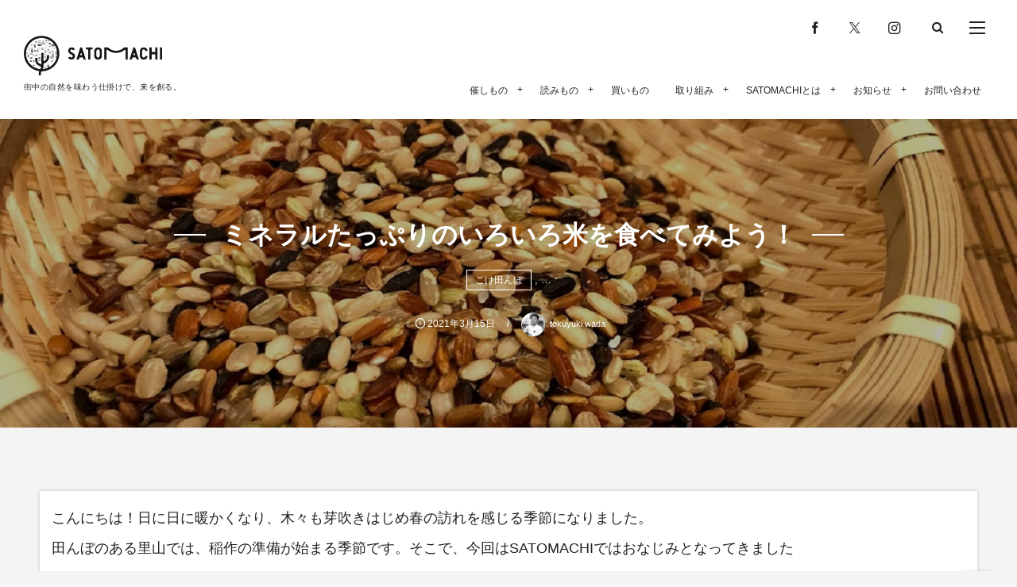

--- FILE ---
content_type: text/html; charset=UTF-8
request_url: https://satomachi.jp/iroiro-rice/
body_size: 16886
content:
<!DOCTYPE html>
<html lang="ja"><head prefix="og: http://ogp.me/ns# fb: http://ogp.me/ns/fb# article: http://ogp.me/ns/article#"><meta charset="utf-8" />
<meta name="viewport" content="width=device-width,initial-scale=1,minimum-scale=1,user-scalable=yes" /><meta name="description" content="こんにちは！日に日に暖かくなり、木々も芽吹きはじめ春の訪れを感じる季節になりました。 田んぼのある里山では、稲作の準備が始まる季節です。そこで、今回はSATOMACHIではおなじみとなってきました 「いろいろ米」のご紹介です！ ミネラル豊富な「いろいろ米」ってどんなお米なの？ もう2年前になりますが、生産者の上野長一さんの田んぼを伺った時のお話を交えご紹介していきます。 上野さんは、数百種のお米の種もみを集め、そのうちの50種類ほどを混植して一つの田んぼで育てています。そのお米というのは、古代米（赤米・緑米・黒米）希少米などで、単品種で栽培するとそれぞれに個性が強く育てるのが難しいのですが、敢..." /><meta name="keywords" content="SATOMACHI,こけ田んぼ,田植え,稲作,里山" /><meta property="og:title" content="ミネラルたっぷりのいろいろ米を食べてみよう！" /><meta property="og:type" content="article" /><meta property="og:url" content="https://satomachi.jp/iroiro-rice/" /><meta property="og:image" content="https://satomachi.jp/wp-content/uploads/2020/01/IMG_6334.jpg" /><meta property="og:image:width" content="1500" /><meta property="og:image:height" content="1000" /><meta property="og:description" content="こんにちは！日に日に暖かくなり、木々も芽吹きはじめ春の訪れを感じる季節になりました。 田んぼのある里山では、稲作の準備が始まる季節です。そこで、今回はSATOMACHIではおなじみとなってきました 「いろいろ米」のご紹介です！ ミネラル豊富な「いろいろ米」ってどんなお米なの？ もう2年前になりますが、生産者の上野長一さんの田んぼを伺った時のお話を交えご紹介していきます。 上野さんは、数百種のお米の種もみを集め、そのうちの50種類ほどを混植して一つの田んぼで育てています。そのお米というのは、古代米（赤米・緑米・黒米）希少米などで、単品種で栽培するとそれぞれに個性が強く育てるのが難しいのですが、敢..." /><meta property="og:site_name" content="SATOMACHI／さとまち" /><meta property="fb:app_id" content="400030173765338" /><link rel="canonical" href="https://satomachi.jp/iroiro-rice/" /><link rel="amphtml" href="https://satomachi.jp/iroiro-rice/amp/" /><title>ミネラルたっぷりのいろいろ米を食べてみよう！  |  SATOMACHI／さとまち</title>
<meta name='robots' content='max-image-preview:large' />
<link rel="dns-prefetch" href="//connect.facebook.net" /><link rel="dns-prefetch" href="//secure.gravatar.com" /><link rel="dns-prefetch" href="//api.pinterest.com" /><link rel="dns-prefetch" href="//jsoon.digitiminimi.com" /><link rel="dns-prefetch" href="//b.hatena.ne.jp" /><link rel="dns-prefetch" href="//platform.twitter.com" /><meta http-equiv="Last-Modified" content="土, 20 3月 2021 01:51:31 +0900" /><link rel="pingback" href="https://satomachi.jp/xmlrpc.php" /><link rel='dns-prefetch' href='//ajax.googleapis.com' />
<link rel='dns-prefetch' href='//www.googletagmanager.com' />
<link rel="alternate" type="application/rss+xml" title="SATOMACHI／さとまち &raquo; フィード" href="https://satomachi.jp/feed/" />
<link rel="alternate" type="application/rss+xml" title="SATOMACHI／さとまち &raquo; コメントフィード" href="https://satomachi.jp/comments/feed/" />
<link rel="alternate" type="application/rss+xml" title="SATOMACHI／さとまち &raquo; ミネラルたっぷりのいろいろ米を食べてみよう！ のコメントのフィード" href="https://satomachi.jp/iroiro-rice/feed/" />
<link rel="alternate" title="oEmbed (JSON)" type="application/json+oembed" href="https://satomachi.jp/wp-json/oembed/1.0/embed?url=https%3A%2F%2Fsatomachi.jp%2Firoiro-rice%2F" />
<link rel="alternate" title="oEmbed (XML)" type="text/xml+oembed" href="https://satomachi.jp/wp-json/oembed/1.0/embed?url=https%3A%2F%2Fsatomachi.jp%2Firoiro-rice%2F&#038;format=xml" />
<style id='wp-img-auto-sizes-contain-inline-css' type='text/css'>
img:is([sizes=auto i],[sizes^="auto," i]){contain-intrinsic-size:3000px 1500px}
/*# sourceURL=wp-img-auto-sizes-contain-inline-css */
</style>
<link rel='stylesheet' id='sbi_styles-css' href='https://satomachi.jp/wp-content/plugins/instagram-feed/css/sbi-styles.min.css?ver=6.9.1' type='text/css' media='all' />
<style id='wp-emoji-styles-inline-css' type='text/css'>

	img.wp-smiley, img.emoji {
		display: inline !important;
		border: none !important;
		box-shadow: none !important;
		height: 1em !important;
		width: 1em !important;
		margin: 0 0.07em !important;
		vertical-align: -0.1em !important;
		background: none !important;
		padding: 0 !important;
	}
/*# sourceURL=wp-emoji-styles-inline-css */
</style>
<style id='wp-block-library-inline-css' type='text/css'>
:root{--wp-block-synced-color:#7a00df;--wp-block-synced-color--rgb:122,0,223;--wp-bound-block-color:var(--wp-block-synced-color);--wp-editor-canvas-background:#ddd;--wp-admin-theme-color:#007cba;--wp-admin-theme-color--rgb:0,124,186;--wp-admin-theme-color-darker-10:#006ba1;--wp-admin-theme-color-darker-10--rgb:0,107,160.5;--wp-admin-theme-color-darker-20:#005a87;--wp-admin-theme-color-darker-20--rgb:0,90,135;--wp-admin-border-width-focus:2px}@media (min-resolution:192dpi){:root{--wp-admin-border-width-focus:1.5px}}.wp-element-button{cursor:pointer}:root .has-very-light-gray-background-color{background-color:#eee}:root .has-very-dark-gray-background-color{background-color:#313131}:root .has-very-light-gray-color{color:#eee}:root .has-very-dark-gray-color{color:#313131}:root .has-vivid-green-cyan-to-vivid-cyan-blue-gradient-background{background:linear-gradient(135deg,#00d084,#0693e3)}:root .has-purple-crush-gradient-background{background:linear-gradient(135deg,#34e2e4,#4721fb 50%,#ab1dfe)}:root .has-hazy-dawn-gradient-background{background:linear-gradient(135deg,#faaca8,#dad0ec)}:root .has-subdued-olive-gradient-background{background:linear-gradient(135deg,#fafae1,#67a671)}:root .has-atomic-cream-gradient-background{background:linear-gradient(135deg,#fdd79a,#004a59)}:root .has-nightshade-gradient-background{background:linear-gradient(135deg,#330968,#31cdcf)}:root .has-midnight-gradient-background{background:linear-gradient(135deg,#020381,#2874fc)}:root{--wp--preset--font-size--normal:16px;--wp--preset--font-size--huge:42px}.has-regular-font-size{font-size:1em}.has-larger-font-size{font-size:2.625em}.has-normal-font-size{font-size:var(--wp--preset--font-size--normal)}.has-huge-font-size{font-size:var(--wp--preset--font-size--huge)}.has-text-align-center{text-align:center}.has-text-align-left{text-align:left}.has-text-align-right{text-align:right}.has-fit-text{white-space:nowrap!important}#end-resizable-editor-section{display:none}.aligncenter{clear:both}.items-justified-left{justify-content:flex-start}.items-justified-center{justify-content:center}.items-justified-right{justify-content:flex-end}.items-justified-space-between{justify-content:space-between}.screen-reader-text{border:0;clip-path:inset(50%);height:1px;margin:-1px;overflow:hidden;padding:0;position:absolute;width:1px;word-wrap:normal!important}.screen-reader-text:focus{background-color:#ddd;clip-path:none;color:#444;display:block;font-size:1em;height:auto;left:5px;line-height:normal;padding:15px 23px 14px;text-decoration:none;top:5px;width:auto;z-index:100000}html :where(.has-border-color){border-style:solid}html :where([style*=border-top-color]){border-top-style:solid}html :where([style*=border-right-color]){border-right-style:solid}html :where([style*=border-bottom-color]){border-bottom-style:solid}html :where([style*=border-left-color]){border-left-style:solid}html :where([style*=border-width]){border-style:solid}html :where([style*=border-top-width]){border-top-style:solid}html :where([style*=border-right-width]){border-right-style:solid}html :where([style*=border-bottom-width]){border-bottom-style:solid}html :where([style*=border-left-width]){border-left-style:solid}html :where(img[class*=wp-image-]){height:auto;max-width:100%}:where(figure){margin:0 0 1em}html :where(.is-position-sticky){--wp-admin--admin-bar--position-offset:var(--wp-admin--admin-bar--height,0px)}@media screen and (max-width:600px){html :where(.is-position-sticky){--wp-admin--admin-bar--position-offset:0px}}

/*# sourceURL=wp-block-library-inline-css */
</style><style id='global-styles-inline-css' type='text/css'>
:root{--wp--preset--aspect-ratio--square: 1;--wp--preset--aspect-ratio--4-3: 4/3;--wp--preset--aspect-ratio--3-4: 3/4;--wp--preset--aspect-ratio--3-2: 3/2;--wp--preset--aspect-ratio--2-3: 2/3;--wp--preset--aspect-ratio--16-9: 16/9;--wp--preset--aspect-ratio--9-16: 9/16;--wp--preset--color--black: #000000;--wp--preset--color--cyan-bluish-gray: #abb8c3;--wp--preset--color--white: #ffffff;--wp--preset--color--pale-pink: #f78da7;--wp--preset--color--vivid-red: #cf2e2e;--wp--preset--color--luminous-vivid-orange: #ff6900;--wp--preset--color--luminous-vivid-amber: #fcb900;--wp--preset--color--light-green-cyan: #7bdcb5;--wp--preset--color--vivid-green-cyan: #00d084;--wp--preset--color--pale-cyan-blue: #8ed1fc;--wp--preset--color--vivid-cyan-blue: #0693e3;--wp--preset--color--vivid-purple: #9b51e0;--wp--preset--gradient--vivid-cyan-blue-to-vivid-purple: linear-gradient(135deg,rgb(6,147,227) 0%,rgb(155,81,224) 100%);--wp--preset--gradient--light-green-cyan-to-vivid-green-cyan: linear-gradient(135deg,rgb(122,220,180) 0%,rgb(0,208,130) 100%);--wp--preset--gradient--luminous-vivid-amber-to-luminous-vivid-orange: linear-gradient(135deg,rgb(252,185,0) 0%,rgb(255,105,0) 100%);--wp--preset--gradient--luminous-vivid-orange-to-vivid-red: linear-gradient(135deg,rgb(255,105,0) 0%,rgb(207,46,46) 100%);--wp--preset--gradient--very-light-gray-to-cyan-bluish-gray: linear-gradient(135deg,rgb(238,238,238) 0%,rgb(169,184,195) 100%);--wp--preset--gradient--cool-to-warm-spectrum: linear-gradient(135deg,rgb(74,234,220) 0%,rgb(151,120,209) 20%,rgb(207,42,186) 40%,rgb(238,44,130) 60%,rgb(251,105,98) 80%,rgb(254,248,76) 100%);--wp--preset--gradient--blush-light-purple: linear-gradient(135deg,rgb(255,206,236) 0%,rgb(152,150,240) 100%);--wp--preset--gradient--blush-bordeaux: linear-gradient(135deg,rgb(254,205,165) 0%,rgb(254,45,45) 50%,rgb(107,0,62) 100%);--wp--preset--gradient--luminous-dusk: linear-gradient(135deg,rgb(255,203,112) 0%,rgb(199,81,192) 50%,rgb(65,88,208) 100%);--wp--preset--gradient--pale-ocean: linear-gradient(135deg,rgb(255,245,203) 0%,rgb(182,227,212) 50%,rgb(51,167,181) 100%);--wp--preset--gradient--electric-grass: linear-gradient(135deg,rgb(202,248,128) 0%,rgb(113,206,126) 100%);--wp--preset--gradient--midnight: linear-gradient(135deg,rgb(2,3,129) 0%,rgb(40,116,252) 100%);--wp--preset--font-size--small: 13px;--wp--preset--font-size--medium: 20px;--wp--preset--font-size--large: 36px;--wp--preset--font-size--x-large: 42px;--wp--preset--spacing--20: 0.44rem;--wp--preset--spacing--30: 0.67rem;--wp--preset--spacing--40: 1rem;--wp--preset--spacing--50: 1.5rem;--wp--preset--spacing--60: 2.25rem;--wp--preset--spacing--70: 3.38rem;--wp--preset--spacing--80: 5.06rem;--wp--preset--shadow--natural: 6px 6px 9px rgba(0, 0, 0, 0.2);--wp--preset--shadow--deep: 12px 12px 50px rgba(0, 0, 0, 0.4);--wp--preset--shadow--sharp: 6px 6px 0px rgba(0, 0, 0, 0.2);--wp--preset--shadow--outlined: 6px 6px 0px -3px rgb(255, 255, 255), 6px 6px rgb(0, 0, 0);--wp--preset--shadow--crisp: 6px 6px 0px rgb(0, 0, 0);}:where(.is-layout-flex){gap: 0.5em;}:where(.is-layout-grid){gap: 0.5em;}body .is-layout-flex{display: flex;}.is-layout-flex{flex-wrap: wrap;align-items: center;}.is-layout-flex > :is(*, div){margin: 0;}body .is-layout-grid{display: grid;}.is-layout-grid > :is(*, div){margin: 0;}:where(.wp-block-columns.is-layout-flex){gap: 2em;}:where(.wp-block-columns.is-layout-grid){gap: 2em;}:where(.wp-block-post-template.is-layout-flex){gap: 1.25em;}:where(.wp-block-post-template.is-layout-grid){gap: 1.25em;}.has-black-color{color: var(--wp--preset--color--black) !important;}.has-cyan-bluish-gray-color{color: var(--wp--preset--color--cyan-bluish-gray) !important;}.has-white-color{color: var(--wp--preset--color--white) !important;}.has-pale-pink-color{color: var(--wp--preset--color--pale-pink) !important;}.has-vivid-red-color{color: var(--wp--preset--color--vivid-red) !important;}.has-luminous-vivid-orange-color{color: var(--wp--preset--color--luminous-vivid-orange) !important;}.has-luminous-vivid-amber-color{color: var(--wp--preset--color--luminous-vivid-amber) !important;}.has-light-green-cyan-color{color: var(--wp--preset--color--light-green-cyan) !important;}.has-vivid-green-cyan-color{color: var(--wp--preset--color--vivid-green-cyan) !important;}.has-pale-cyan-blue-color{color: var(--wp--preset--color--pale-cyan-blue) !important;}.has-vivid-cyan-blue-color{color: var(--wp--preset--color--vivid-cyan-blue) !important;}.has-vivid-purple-color{color: var(--wp--preset--color--vivid-purple) !important;}.has-black-background-color{background-color: var(--wp--preset--color--black) !important;}.has-cyan-bluish-gray-background-color{background-color: var(--wp--preset--color--cyan-bluish-gray) !important;}.has-white-background-color{background-color: var(--wp--preset--color--white) !important;}.has-pale-pink-background-color{background-color: var(--wp--preset--color--pale-pink) !important;}.has-vivid-red-background-color{background-color: var(--wp--preset--color--vivid-red) !important;}.has-luminous-vivid-orange-background-color{background-color: var(--wp--preset--color--luminous-vivid-orange) !important;}.has-luminous-vivid-amber-background-color{background-color: var(--wp--preset--color--luminous-vivid-amber) !important;}.has-light-green-cyan-background-color{background-color: var(--wp--preset--color--light-green-cyan) !important;}.has-vivid-green-cyan-background-color{background-color: var(--wp--preset--color--vivid-green-cyan) !important;}.has-pale-cyan-blue-background-color{background-color: var(--wp--preset--color--pale-cyan-blue) !important;}.has-vivid-cyan-blue-background-color{background-color: var(--wp--preset--color--vivid-cyan-blue) !important;}.has-vivid-purple-background-color{background-color: var(--wp--preset--color--vivid-purple) !important;}.has-black-border-color{border-color: var(--wp--preset--color--black) !important;}.has-cyan-bluish-gray-border-color{border-color: var(--wp--preset--color--cyan-bluish-gray) !important;}.has-white-border-color{border-color: var(--wp--preset--color--white) !important;}.has-pale-pink-border-color{border-color: var(--wp--preset--color--pale-pink) !important;}.has-vivid-red-border-color{border-color: var(--wp--preset--color--vivid-red) !important;}.has-luminous-vivid-orange-border-color{border-color: var(--wp--preset--color--luminous-vivid-orange) !important;}.has-luminous-vivid-amber-border-color{border-color: var(--wp--preset--color--luminous-vivid-amber) !important;}.has-light-green-cyan-border-color{border-color: var(--wp--preset--color--light-green-cyan) !important;}.has-vivid-green-cyan-border-color{border-color: var(--wp--preset--color--vivid-green-cyan) !important;}.has-pale-cyan-blue-border-color{border-color: var(--wp--preset--color--pale-cyan-blue) !important;}.has-vivid-cyan-blue-border-color{border-color: var(--wp--preset--color--vivid-cyan-blue) !important;}.has-vivid-purple-border-color{border-color: var(--wp--preset--color--vivid-purple) !important;}.has-vivid-cyan-blue-to-vivid-purple-gradient-background{background: var(--wp--preset--gradient--vivid-cyan-blue-to-vivid-purple) !important;}.has-light-green-cyan-to-vivid-green-cyan-gradient-background{background: var(--wp--preset--gradient--light-green-cyan-to-vivid-green-cyan) !important;}.has-luminous-vivid-amber-to-luminous-vivid-orange-gradient-background{background: var(--wp--preset--gradient--luminous-vivid-amber-to-luminous-vivid-orange) !important;}.has-luminous-vivid-orange-to-vivid-red-gradient-background{background: var(--wp--preset--gradient--luminous-vivid-orange-to-vivid-red) !important;}.has-very-light-gray-to-cyan-bluish-gray-gradient-background{background: var(--wp--preset--gradient--very-light-gray-to-cyan-bluish-gray) !important;}.has-cool-to-warm-spectrum-gradient-background{background: var(--wp--preset--gradient--cool-to-warm-spectrum) !important;}.has-blush-light-purple-gradient-background{background: var(--wp--preset--gradient--blush-light-purple) !important;}.has-blush-bordeaux-gradient-background{background: var(--wp--preset--gradient--blush-bordeaux) !important;}.has-luminous-dusk-gradient-background{background: var(--wp--preset--gradient--luminous-dusk) !important;}.has-pale-ocean-gradient-background{background: var(--wp--preset--gradient--pale-ocean) !important;}.has-electric-grass-gradient-background{background: var(--wp--preset--gradient--electric-grass) !important;}.has-midnight-gradient-background{background: var(--wp--preset--gradient--midnight) !important;}.has-small-font-size{font-size: var(--wp--preset--font-size--small) !important;}.has-medium-font-size{font-size: var(--wp--preset--font-size--medium) !important;}.has-large-font-size{font-size: var(--wp--preset--font-size--large) !important;}.has-x-large-font-size{font-size: var(--wp--preset--font-size--x-large) !important;}
/*# sourceURL=global-styles-inline-css */
</style>

<style id='classic-theme-styles-inline-css' type='text/css'>
/*! This file is auto-generated */
.wp-block-button__link{color:#fff;background-color:#32373c;border-radius:9999px;box-shadow:none;text-decoration:none;padding:calc(.667em + 2px) calc(1.333em + 2px);font-size:1.125em}.wp-block-file__button{background:#32373c;color:#fff;text-decoration:none}
/*# sourceURL=/wp-includes/css/classic-themes.min.css */
</style>
<link rel='stylesheet' id='contact-form-7-css' href='https://satomachi.jp/wp-content/plugins/contact-form-7/includes/css/styles.css?ver=6.1.1' type='text/css' media='all' />
<link rel='stylesheet' id='digipress-css' href='https://satomachi.jp/wp-content/themes/dp-fancie-note-business/css/style.css?ver=20250708133352' type='text/css' media='all' />
<link rel='stylesheet' id='deb-style-blocks-common-css' href='https://satomachi.jp/wp-content/plugins/dp-ex-blocks/dist/style-backend.css?ver=3.0.5.0' type='text/css' media='all' />
<style id='deb-common-styles-inline-css' type='text/css'>
:root{--deb-primary-color:#c6a52d;--deb-base-font-color:#212121;--deb-container-bg-color:#ffffff;}body [class*="-reset--line-center-btm"][class*="-keycolor"]::after{--deb-line-color:#c6a52d;}body [class*="-line-btm"][class*="-keycolor"]::after{border-color:#c6a52d;}body [class*="-reset--line-left"][class*="-keycolor"]::after{--deb-line-color:#c6a52d;}body [class*="-reset--deco-circle"][class*="-keycolor"]::after{--deb-circle-color:rgba(198,165,45,.24);--deb-circle-color-ov1:rgba(198,165,45,.3);--deb-circle-color-ov2:rgba(198,165,45,.15);}body p.is-style-box-deco-balloon{background-color:#c6a52d;color:#ffffff;}body p.is-style-box-deco-balloon::after{border-color:#c6a52d transparent transparent;}
/*# sourceURL=deb-common-styles-inline-css */
</style>
<link rel='stylesheet' id='dp-shortcodes-css' href='https://satomachi.jp/wp-content/plugins/shortcodes-for-digipress/css/style.css?ver=20190712223005' type='text/css' media='all' />
<link rel='stylesheet' id='dp-visual-css' href='https://satomachi.jp/wp-content/uploads/digipress/fancie-note-business/css/visual-custom.css?ver=20251130221856' type='text/css' media='all' />
<script src="https://ajax.googleapis.com/ajax/libs/jquery/3.7.1/jquery.min.js?ver=6.9" id="jquery-js"></script>

<!-- Site Kit によって追加された Google タグ（gtag.js）スニペット -->
<!-- Google アナリティクス スニペット (Site Kit が追加) -->
<script src="https://www.googletagmanager.com/gtag/js?id=GT-PZQ76JN" id="google_gtagjs-js" async></script>
<script id="google_gtagjs-js-after">
/* <![CDATA[ */
window.dataLayer = window.dataLayer || [];function gtag(){dataLayer.push(arguments);}
gtag("set","linker",{"domains":["satomachi.jp"]});
gtag("js", new Date());
gtag("set", "developer_id.dZTNiMT", true);
gtag("config", "GT-PZQ76JN");
//# sourceURL=google_gtagjs-js-after
/* ]]> */
</script>
<link rel="https://api.w.org/" href="https://satomachi.jp/wp-json/" /><link rel="alternate" title="JSON" type="application/json" href="https://satomachi.jp/wp-json/wp/v2/posts/6562" /><link rel="EditURI" type="application/rsd+xml" title="RSD" href="https://satomachi.jp/xmlrpc.php?rsd" />
<link rel='shortlink' href='https://satomachi.jp/?p=6562' />
<meta name="generator" content="Site Kit by Google 1.170.0" /><link rel="icon" href="https://satomachi.jp/wp-content/uploads/2017/05/cropped-satomachi_logo-32x32.jpg" sizes="32x32" />
<link rel="icon" href="https://satomachi.jp/wp-content/uploads/2017/05/cropped-satomachi_logo-192x192.jpg" sizes="192x192" />
<link rel="apple-touch-icon" href="https://satomachi.jp/wp-content/uploads/2017/05/cropped-satomachi_logo-180x180.jpg" />
<meta name="msapplication-TileImage" content="https://satomachi.jp/wp-content/uploads/2017/05/cropped-satomachi_logo-270x270.jpg" />
<script>j$=jQuery;</script></head><body class="wp-singular post-template-default single single-post postid-6562 single-format-standard wp-theme-dp-fancie-note-business main-body pc" data-ct-sns-cache="true" data-ct-sns-cache-time="86400000"><header id="header_container" class="header_container pc float"><div class="header_content clearfix"><div class="h_group"><h1 class="hd_title img"><a href="https://satomachi.jp/" title="SATOMACHI／さとまち"><img src="//satomachi.jp/wp-content/uploads/digipress/fancie-note-business/title/satomachi.jpg" alt="SATOMACHI／さとまち" /></a></h1><h2 class="caption">街中の自然を味わう仕掛けで、来を創る。</h2></div><div class="r_block"><div id="hd_misc_div" class="hd_misc_div"><div id="hd_sns_links" class="hd_sns_links"><ul><li class="fb"><a href="https://www.facebook.com/satomachi.lab/" title="Share on Facebook" target="_blank"><span class="r-wrap"><i class="icon-facebook"></i></span></a></li><li class="tw"><a href="https://twitter.com/satomachilabo" title="Follow on Twitter" target="_blank"><span class="r-wrap"><i class="icon-twitter"></i></span></a></li><li class="instagram"><a href="https://www.instagram.com/satomachi.lab/" title="Instagram" target="_blank"><span class="r-wrap"><i class="icon-instagram"></i></span></a></li></ul></div><div id="hd_searchform"><span class="r-wrap"><i id="hd_search_btn" class="icon-search"></i></span></div><div id="hd_hidden_menu_btn"><span></span></div><div id="expand_float_menu" class="icon-dot-menu"><i></i></div>
</div><nav id="global_menu_nav" class="global_menu_nav has-rcontent"><ul id="global_menu_ul" class=""><li id="menu-item-3730" class="menu-item menu-item-type-taxonomy menu-item-object-category menu-item-has-children"><a href="https://satomachi.jp/category/event/" class="menu-link"><span class="menu-title">催しもの</span></a>
<ul class="sub-menu">
	<li id="menu-item-3910" class="menu-item menu-item-type-taxonomy menu-item-object-category"><a href="https://satomachi.jp/category/event/workshop/" class="menu-link"><span class="menu-title">ワークショップ</span></a></li>
	<li id="menu-item-3909" class="menu-item menu-item-type-taxonomy menu-item-object-category"><a href="https://satomachi.jp/category/event/event-event/" class="menu-link"><span class="menu-title">イベント</span></a></li>
	<li id="menu-item-3908" class="menu-item menu-item-type-taxonomy menu-item-object-category"><a href="https://satomachi.jp/category/event/activity/" class="menu-link"><span class="menu-title">アクティビティ</span></a></li>
</ul>
</li>
<li id="menu-item-3731" class="menu-item menu-item-type-taxonomy menu-item-object-category current-post-ancestor current-menu-parent current-post-parent menu-item-has-children"><a href="https://satomachi.jp/category/magazine/" class="menu-link"><span class="menu-title">読みもの</span></a>
<ul class="sub-menu">
	<li id="menu-item-3898" class="menu-item menu-item-type-taxonomy menu-item-object-category current-post-ancestor current-menu-parent current-post-parent"><a href="https://satomachi.jp/category/magazine/column/" class="menu-link"><span class="menu-title">コラム</span></a></li>
	<li id="menu-item-3899" class="menu-item menu-item-type-taxonomy menu-item-object-category"><a href="https://satomachi.jp/category/magazine/report/" class="menu-link"><span class="menu-title">レポート</span></a></li>
</ul>
</li>
<li id="menu-item-3880" class="menu-item menu-item-type-custom menu-item-object-custom"><a href="https://satomachi.store/" class="menu-link"><span class="menu-title">買いもの</span></a></li>
<li id="menu-item-3888" class="menu-item menu-item-type-post_type menu-item-object-page menu-item-has-children"><a href="https://satomachi.jp/project/" class="menu-link"><span class="menu-title">取り組み</span></a>
<ul class="sub-menu">
	<li id="menu-item-4182" class="menu-item menu-item-type-post_type menu-item-object-page menu-item-has-children"><a href="https://satomachi.jp/shizen-to-hiroshima/" class="menu-link"><span class="menu-title">しぜんとひろしま</span></a>
	<ul class="sub-menu">
		<li id="menu-item-10219" class="menu-item menu-item-type-taxonomy menu-item-object-category"><a href="https://satomachi.jp/category/shizentohiroshima/note/" class="menu-link"><span class="menu-title">note</span></a></li>
		<li id="menu-item-5127" class="menu-item menu-item-type-taxonomy menu-item-object-category"><a href="https://satomachi.jp/category/hijiyama-park/park-session/" class="menu-link"><span class="menu-title">Park Session Day</span></a></li>
		<li id="menu-item-5128" class="menu-item menu-item-type-taxonomy menu-item-object-category"><a href="https://satomachi.jp/category/shizentohiroshima/recipe-sheet/" class="menu-link"><span class="menu-title">Recipe Sheet</span></a></li>
	</ul>
</li>
	<li id="menu-item-3877" class="menu-item menu-item-type-taxonomy menu-item-object-category menu-item-has-children"><a href="https://satomachi.jp/category/hijiyama-park/" class="menu-link"><span class="menu-title">比治山公園</span></a>
	<ul class="sub-menu">
		<li id="menu-item-3894" class="menu-item menu-item-type-taxonomy menu-item-object-category"><a href="https://satomachi.jp/category/hijiyama-park/aeru-hijiyama/" class="menu-link"><span class="menu-title">あえる比治山</span></a></li>
		<li id="menu-item-3895" class="menu-item menu-item-type-taxonomy menu-item-object-category"><a href="https://satomachi.jp/category/hijiyama-park/attamaru-hijiyama/" class="menu-link"><span class="menu-title">あったまる比治山</span></a></li>
		<li id="menu-item-3907" class="menu-item menu-item-type-taxonomy menu-item-object-category"><a href="https://satomachi.jp/category/hijiyama-park/totonoeru-hijiyama/" class="menu-link"><span class="menu-title">ととのえる比治山</span></a></li>
		<li id="menu-item-13179" class="menu-item menu-item-type-taxonomy menu-item-object-category"><a href="https://satomachi.jp/category/hijiyama-park/asobiba-hijiyama/" class="menu-link"><span class="menu-title">あそびば比治山｜プレイパーク</span></a></li>
		<li id="menu-item-13180" class="menu-item menu-item-type-taxonomy menu-item-object-category"><a href="https://satomachi.jp/category/hijiyama-park/museum-park/" class="menu-link"><span class="menu-title">野外ミュージアムパーク</span></a></li>
		<li id="menu-item-3897" class="menu-item menu-item-type-taxonomy menu-item-object-category"><a href="https://satomachi.jp/category/hijiyama-park/genbinoengawa/" class="menu-link"><span class="menu-title">ゲンビのエンガワ</span></a></li>
		<li id="menu-item-3896" class="menu-item menu-item-type-taxonomy menu-item-object-category"><a href="https://satomachi.jp/category/hijiyama-park/burari-hijiyama/" class="menu-link"><span class="menu-title">ぶらり比治山</span></a></li>
	</ul>
</li>
	<li id="menu-item-3882" class="menu-item menu-item-type-taxonomy menu-item-object-category"><a href="https://satomachi.jp/category/mamatokoterace/" class="menu-link"><span class="menu-title">イオンモール広島府中</span></a></li>
	<li id="menu-item-3884" class="menu-item menu-item-type-taxonomy menu-item-object-category menu-item-has-children"><a href="https://satomachi.jp/category/satomachi/" class="menu-link"><span class="menu-title">さとまちプロジェクト</span></a>
	<ul class="sub-menu">
		<li id="menu-item-3889" class="menu-item menu-item-type-taxonomy menu-item-object-category"><a href="https://satomachi.jp/category/satomachi/aeru-satomachi/" class="menu-link"><span class="menu-title">あえるSATOMACHI</span></a></li>
		<li id="menu-item-3901" class="menu-item menu-item-type-taxonomy menu-item-object-category"><a href="https://satomachi.jp/category/satomachi/burari-satomachi/" class="menu-link"><span class="menu-title">ぶらりSATOMACHI</span></a></li>
		<li id="menu-item-3900" class="menu-item menu-item-type-taxonomy menu-item-object-category"><a href="https://satomachi.jp/category/satomachi/drinks-satomachi/" class="menu-link"><span class="menu-title">drinksさとまち</span></a></li>
		<li id="menu-item-3912" class="menu-item menu-item-type-taxonomy menu-item-object-category"><a href="https://satomachi.jp/category/satomachi/yonatural/" class="menu-link"><span class="menu-title">ヨナチュラル</span></a></li>
		<li id="menu-item-3902" class="menu-item menu-item-type-taxonomy menu-item-object-category"><a href="https://satomachi.jp/category/satomachi/park-yoga/" class="menu-link"><span class="menu-title">パークヨガ</span></a></li>
	</ul>
</li>
	<li id="menu-item-3903" class="menu-item menu-item-type-post_type menu-item-object-page menu-item-has-children"><a href="https://satomachi.jp/thegreenfriend/" class="menu-link"><span class="menu-title">みどりのともだちプロジェクト</span></a>
	<ul class="sub-menu">
		<li id="menu-item-3890" class="menu-item menu-item-type-taxonomy menu-item-object-category"><a href="https://satomachi.jp/category/greenfriend/kokedama/" class="menu-link"><span class="menu-title">こけだま</span></a></li>
		<li id="menu-item-3892" class="menu-item menu-item-type-taxonomy menu-item-object-category current-post-ancestor current-menu-parent current-post-parent"><a href="https://satomachi.jp/category/greenfriend/koketanbo/" class="menu-link"><span class="menu-title">こけ田んぼ</span></a></li>
		<li id="menu-item-3891" class="menu-item menu-item-type-taxonomy menu-item-object-category"><a href="https://satomachi.jp/category/greenfriend/kokeniwa/" class="menu-link"><span class="menu-title">こけ庭</span></a></li>
		<li id="menu-item-3936" class="menu-item menu-item-type-taxonomy menu-item-object-category"><a href="https://satomachi.jp/category/greenfriend/babybonsai/" class="menu-link"><span class="menu-title">ベビーぼんさい（ベビぼん）</span></a></li>
	</ul>
</li>
	<li id="menu-item-3904" class="menu-item menu-item-type-post_type menu-item-object-page"><a href="https://satomachi.jp/iine/" class="menu-link"><span class="menu-title">イイネプロジェクト</span></a></li>
	<li id="menu-item-3883" class="menu-item menu-item-type-taxonomy menu-item-object-category menu-item-has-children"><a href="https://satomachi.jp/category/moss-non/" class="menu-link"><span class="menu-title">もすのん</span></a>
	<ul class="sub-menu">
		<li id="menu-item-3893" class="menu-item menu-item-type-taxonomy menu-item-object-category"><a href="https://satomachi.jp/category/moss-non/%e3%82%82%e3%81%99%e3%81%ae%e3%82%93trip/" class="menu-link"><span class="menu-title">もすのんTRIP</span></a></li>
	</ul>
</li>
</ul>
</li>
<li id="menu-item-3905" class="menu-item menu-item-type-post_type menu-item-object-page menu-item-has-children"><a href="https://satomachi.jp/about/" class="menu-link"><span class="menu-title">SATOMACHIとは</span></a>
<ul class="sub-menu">
	<li id="menu-item-3943" class="menu-item menu-item-type-post_type menu-item-object-page"><a href="https://satomachi.jp/member/" class="menu-link"><span class="menu-title">メンバー</span></a></li>
</ul>
</li>
<li id="menu-item-3733" class="menu-item menu-item-type-taxonomy menu-item-object-category menu-item-has-children"><a href="https://satomachi.jp/category/info/" class="menu-link"><span class="menu-title">お知らせ</span></a>
<ul class="sub-menu">
	<li id="menu-item-3734" class="menu-item menu-item-type-taxonomy menu-item-object-category"><a href="https://satomachi.jp/category/info/press/" class="menu-link"><span class="menu-title">press</span></a></li>
</ul>
</li>
<li id="menu-item-3879" class="menu-item menu-item-type-post_type menu-item-object-page"><a href="https://satomachi.jp/contact/" class="menu-link"><span class="menu-title">お問い合わせ</span></a></li>
</ul></nav></div></div></header><div id="container" class="dp-container clearfix not-home singular float"><section class="ct-hd term-color60 bgimg singular"><div class="plx_bg" style="--bg-image:url(//satomachi.jp/wp-content/uploads/2020/01/IMG_6334.jpg)"></div><h2 class="hd-title single-title wow fadeInDown"><span>ミネラルたっぷりのいろいろ米を食べてみよう！</span></h2><div class="title-desc"><div class="meta meta-cat"><a href="https://satomachi.jp/category/greenfriend/koketanbo/" rel="tag" class="item-link term-color73">こけ田んぼ</a><span class="cat-more"> , &#8230;</span></div></div><div class="meta-info" data-wow-delay="1.4s"><div class="meta meta-date"><time datetime="2021-03-15T22:15:14+09:00" class="published icon-clock">2021年3月15日</time></div><div class="meta meta-author vcard"><a href="https://satomachi.jp/author/satomachi2017/" rel="author" title="Show articles of this user." class="fn"><img alt='avatar' src='https://secure.gravatar.com/avatar/a449c1a1325cbd17155d9a361f6ae511fe16410808723f6d6cbfd93f230e8aef?s=30&#038;d=mm&#038;r=g' srcset='https://secure.gravatar.com/avatar/a449c1a1325cbd17155d9a361f6ae511fe16410808723f6d6cbfd93f230e8aef?s=60&#038;d=mm&#038;r=g 2x' class='avatar avatar-30 photo' height='30' width='30' decoding='async'/><span class="name">tokuyuki wada</span></a></div></div></section><div class="content-wrap incontainer clearfix not-home singular">
<div id="content" class="content one-col"><article id="post-6562" class="single-article post-6562 post type-post status-publish format-standard has-post-thumbnail category-koketanbo category-165 category-column category-1 category-magazine tag-satomachi tag-23 tag-29 tag-143 tag-161"><div class="entry entry-content"><p>こんにちは！日に日に暖かくなり、木々も芽吹きはじめ春の訪れを感じる季節になりました。<br />
田んぼのある里山では、稲作の準備が始まる季節です。そこで、今回はSATOMACHIではおなじみとなってきました<br />
「いろいろ米」のご紹介です！</p>
<figure id="attachment_2195" aria-describedby="caption-attachment-2195" style="width: 1192px" class="wp-caption aligncenter"><img fetchpriority="high" decoding="async" class="wp-image-2195 size-full" src="https://satomachi.jp/wp-content/uploads/2018/12/S__59703339.jpg" alt="" width="1192" height="894" srcset="https://satomachi.jp/wp-content/uploads/2018/12/S__59703339.jpg 1192w, https://satomachi.jp/wp-content/uploads/2018/12/S__59703339-300x225.jpg 300w, https://satomachi.jp/wp-content/uploads/2018/12/S__59703339-768x576.jpg 768w, https://satomachi.jp/wp-content/uploads/2018/12/S__59703339-1024x768.jpg 1024w, https://satomachi.jp/wp-content/uploads/2018/12/S__59703339-427x320.jpg 427w, https://satomachi.jp/wp-content/uploads/2018/12/S__59703339-853x640.jpg 853w" sizes="(max-width: 1192px) 100vw, 1192px" /><figcaption id="caption-attachment-2195" class="wp-caption-text">上野さんの田んぼで代掻きを行っている様子。</figcaption></figure>
<h5>ミネラル豊富な「いろいろ米」ってどんなお米なの？</h5>
<figure id="attachment_2201" aria-describedby="caption-attachment-2201" style="width: 300px" class="wp-caption alignleft"><img decoding="async" class="wp-image-2201 size-medium" src="https://satomachi.jp/wp-content/uploads/2018/12/IMG_7677-300x225.jpg" alt="" width="300" height="225" srcset="https://satomachi.jp/wp-content/uploads/2018/12/IMG_7677-300x225.jpg 300w, https://satomachi.jp/wp-content/uploads/2018/12/IMG_7677-768x576.jpg 768w, https://satomachi.jp/wp-content/uploads/2018/12/IMG_7677-1024x768.jpg 1024w, https://satomachi.jp/wp-content/uploads/2018/12/IMG_7677-427x320.jpg 427w, https://satomachi.jp/wp-content/uploads/2018/12/IMG_7677-854x640.jpg 854w, https://satomachi.jp/wp-content/uploads/2018/12/IMG_7677.jpg 1190w" sizes="(max-width: 300px) 100vw, 300px" /><figcaption id="caption-attachment-2201" class="wp-caption-text">赤米</figcaption></figure>
<figure id="attachment_2200" aria-describedby="caption-attachment-2200" style="width: 300px" class="wp-caption alignright"><img decoding="async" class="wp-image-2200 size-medium" src="https://satomachi.jp/wp-content/uploads/2018/12/IMG_7676-300x225.jpg" alt="" width="300" height="225" srcset="https://satomachi.jp/wp-content/uploads/2018/12/IMG_7676-300x225.jpg 300w, https://satomachi.jp/wp-content/uploads/2018/12/IMG_7676-768x576.jpg 768w, https://satomachi.jp/wp-content/uploads/2018/12/IMG_7676-1024x768.jpg 1024w, https://satomachi.jp/wp-content/uploads/2018/12/IMG_7676-427x320.jpg 427w, https://satomachi.jp/wp-content/uploads/2018/12/IMG_7676-854x640.jpg 854w, https://satomachi.jp/wp-content/uploads/2018/12/IMG_7676.jpg 1190w" sizes="(max-width: 300px) 100vw, 300px" /><figcaption id="caption-attachment-2200" class="wp-caption-text">黒米</figcaption></figure>
<figure id="attachment_2199" aria-describedby="caption-attachment-2199" style="width: 300px" class="wp-caption aligncenter"><img decoding="async" class="wp-image-2199 size-medium" src="https://satomachi.jp/wp-content/uploads/2018/12/IMG_7675-300x225.jpg" alt="" width="300" height="225" srcset="https://satomachi.jp/wp-content/uploads/2018/12/IMG_7675-300x225.jpg 300w, https://satomachi.jp/wp-content/uploads/2018/12/IMG_7675-768x576.jpg 768w, https://satomachi.jp/wp-content/uploads/2018/12/IMG_7675-1024x768.jpg 1024w, https://satomachi.jp/wp-content/uploads/2018/12/IMG_7675-427x320.jpg 427w, https://satomachi.jp/wp-content/uploads/2018/12/IMG_7675-854x640.jpg 854w, https://satomachi.jp/wp-content/uploads/2018/12/IMG_7675.jpg 1190w" sizes="(max-width: 300px) 100vw, 300px" /><figcaption id="caption-attachment-2199" class="wp-caption-text">緑米</figcaption></figure>
<p>もう2年前になりますが、生産者の上野長一さんの田んぼを伺った時のお話を交えご紹介していきます。<br />
上野さんは、数百種のお米の種もみを集め、そのうちの50種類ほどを混植して一つの田んぼで育てています。そのお米というのは、古代米（赤米・緑米・黒米）希少米などで、単品種で栽培するとそれぞれに個性が強く育てるのが難しいのですが、敢えてそれらをミックスして一緒に蒔くことで、個々の欠点は他の稲がカバーしてお互いに支えあって成長していくというのです。<br />
また、こうして支え合いながら育ったお米の栄養価も見逃せません。古代米は、抗酸化力が高くタンパク質やミネラル、ビタミンが多く含まれているというのが特徴だそうです。これらの栄養は、精米してしまうと極端に少なくなってしまうので玄米のままいただくのが良いとのこと！</p>
<figure id="attachment_2204" aria-describedby="caption-attachment-2204" style="width: 1500px" class="wp-caption aligncenter"><img decoding="async" class="wp-image-2204 size-full" src="https://satomachi.jp/wp-content/uploads/2018/12/IMG_7692-1.jpg" alt="" width="1500" height="1000" srcset="https://satomachi.jp/wp-content/uploads/2018/12/IMG_7692-1.jpg 1500w, https://satomachi.jp/wp-content/uploads/2018/12/IMG_7692-1-300x200.jpg 300w, https://satomachi.jp/wp-content/uploads/2018/12/IMG_7692-1-768x512.jpg 768w, https://satomachi.jp/wp-content/uploads/2018/12/IMG_7692-1-1024x683.jpg 1024w, https://satomachi.jp/wp-content/uploads/2018/12/IMG_7692-1-450x300.jpg 450w, https://satomachi.jp/wp-content/uploads/2018/12/IMG_7692-1-900x600.jpg 900w" sizes="(max-width: 1500px) 100vw, 1500px" /><figcaption id="caption-attachment-2204" class="wp-caption-text">栃木県上三川町で25年以上にわたって農薬・化学肥料を使わずにお米を育てていらっしゃる上野長一さんの「いろいろ米」の圃場。収穫のころ…秋の景色</figcaption></figure>
<h5>いろいろ米の食べ方</h5>
<p>「いろいろ米」は、普段食べているお米（白米でも玄米でもOK）1合に対して大さじ1～2程度混ぜていつもと同じ要領で炊いてください。炊き上がりは、ほんのり赤くお赤飯のようです。ビタミンやミネラル・食物繊維などたくさんの栄養素が一度に取れ、モチモチ・プチプチとした食感がたまらなく後を引く美味しさです！</p>
<p><span style="text-decoration: underline;">◆豆ごはん<br />
</span>【材料　2人分】<br />
・米・・・1合<br />
・いろいろ米・・・大さじ1<br />
・グリンピース・・・正味50～80g<br />
・塩・・・小さじ1/2<br />
・酒・・・大さじ1<br />
【作り方】<br />
1，米1合と「いろいろ米」は、洗ってざるに上げ約30分おく。<br />
2，炊飯器に1、塩小さじ1/2、酒大さじ1を入れて普通の水加減にする。グリンピース正味50G～80ｇをのせ、ひと混ぜして通常モードで炊く。</p>
<p><span style="text-decoration: underline;">◆梅干しの太巻きずし<br />
</span>【材料　3本分4～5人分】<br />
昆布(10×10cm)…1枚<br />
米…3合<br />
いろいろ米…大さじ3～5（ご飯に赤みを強くしたいときは5，ほんのり赤みを出したいときは3）<br />
酒…大さじ2<br />
A:すし酢<br />
・酢…大さじ3<br />
・砂糖…大さじ2<br />
・塩…小さじ1<br />
B:卵焼き<br />
・卵…4個<br />
・砂糖…大さじ4<br />
・しょうゆ…小さじ2<br />
・サラダ油<br />
C:梅の具<br />
・梅干し…3〜4個<br />
・削りがつお…10g<br />
・しょうゆ…少々<br />
D:きゅうりの具<br />
・きゅうり…1本<br />
・塩…少々<br />
焼きのり…3枚<br />
甘酢しょうが<br />
【作り方】<br />
1，米と「いろいろ米」は洗い、炊飯器のすし飯の目盛りに合わせて水加減し、酒大さじ2、昆布を入れて、炊く。<br />
2，Aの材料をよく混ぜ合わせて、すし酢を作る。<br />
3，Bの材料をボウルに入れて、よく混ぜ合わせ卵液を作る。卵焼き器にサラダ油少々をぬって熱し、卵液を半量入れて軽く混ぜ、表面が半熟状になって下の面が固まったら半分に折る。あいたところに油少々をぬって卵をずらし、再びあいたところに油少々をぬって残りの卵液を流し入れ、同様に軽く混ぜて半熟状になったら折る。粗熱がとれたら1.5cm幅の棒状に切る。<br />
4，梅干しは、種を除いて包丁でよくたたき、削りがつおとしょうゆを加えて混ぜる。<br />
5，きゅうりは、塩少々をふってまな板の上で転がして板ずりをし、塩を洗い流して六つ割りにし、種のところを切り落とす。<br />
6，1が炊き上がったら、飯台またはボウルにあけて２を回しかけ、しゃもじで切るように混ぜてすし飯を作る。<br />
7，巻きすに焼きのりをのせ、すし飯1/3量を向こう側3cmほどあけて広げる。４の梅干し1/3量を手前に2〜3cm幅に一文字にぬり、5のきゅうりと３も1/3量ずつのせ、手前から巻く。同様にして残り2本も作る。<br />
8，食べやすく切って皿に盛り、好みで甘酢しょうがを添える。</p>
<p>今回は、「豆ごはん」と「梅干しの太巻きずし」の作り方をご紹介いたしました！<br />
春を感じさせてくれる豆ごはん。<br />
甘酢のきいたいろいろ米は、美味！おすすめです。<br />
ぜひ、作ってみてください！<br />
そして、いろいろ米のご感想などもコメントいただけましたら嬉しいです。</p>
<p>&nbsp;</p>
</div><footer class="single_post_meta bottom"><div class="post_meta_sns_btn top"><ul class="sns_btn_div sns_btn_box"><li class="sns_btn_twitter"><div class="arrow_box_feedly"><span class="icon-comments"></span></div><a href="https://twitter.com/share" class="twitter-share-button" data-lang="ja" data-url="https://satomachi.jp/iroiro-rice/" data-count="vertical">Tweet</a></li><li class="sns_btn_facebook"><div class="fb-like" data-href="https://satomachi.jp/iroiro-rice/" data-action="like" data-layout="box_count" data-show-faces="false" data-share="true"></div></li></ul></div><div class="first_row"><div class="meta meta-cat"><a href="https://satomachi.jp/category/greenfriend/koketanbo/" rel="tag" class="item-link term-color73">こけ田んぼ</a><a href="https://satomachi.jp/category/%e3%82%a4%e3%82%a4%e3%83%8d%e3%83%97%e3%83%ad%e3%82%b8%e3%82%a7%e3%82%af%e3%83%88/" rel="tag" class="item-link term-color165">イイネプロジェクト</a><a href="https://satomachi.jp/category/magazine/column/" rel="tag" class="item-link term-color67">コラム</a><a href="https://satomachi.jp/category/%e6%9c%aa%e5%88%86%e9%a1%9e/" rel="tag" class="item-link term-color1">未分類</a><a href="https://satomachi.jp/category/magazine/" rel="tag" class="item-link term-color60">読みもの</a></div><div class="meta meta-cat tag"><a href="https://satomachi.jp/tag/satomachi/" rel="tag" class="item-link">SATOMACHI</a> <a href="https://satomachi.jp/tag/%e3%81%93%e3%81%91%e7%94%b0%e3%82%93%e3%81%bc/" rel="tag" class="item-link">こけ田んぼ</a> <a href="https://satomachi.jp/tag/%e7%94%b0%e6%a4%8d%e3%81%88/" rel="tag" class="item-link">田植え</a> <a href="https://satomachi.jp/tag/%e7%a8%b2%e4%bd%9c/" rel="tag" class="item-link">稲作</a> <a href="https://satomachi.jp/tag/%e9%87%8c%e5%b1%b1/" rel="tag" class="item-link">里山</a> </div></div><div class="second_row"><div class="meta meta-date"><time datetime="2021-03-15T22:15:14+09:00" class="published icon-clock">2021年3月15日</time></div><div class="meta meta-author vcard"><a href="https://satomachi.jp/author/satomachi2017/" rel="author" title="Show articles of this user." class="fn"><img alt='avatar' src='https://secure.gravatar.com/avatar/a449c1a1325cbd17155d9a361f6ae511fe16410808723f6d6cbfd93f230e8aef?s=30&#038;d=mm&#038;r=g' srcset='https://secure.gravatar.com/avatar/a449c1a1325cbd17155d9a361f6ae511fe16410808723f6d6cbfd93f230e8aef?s=60&#038;d=mm&#038;r=g 2x' class='avatar avatar-30 photo' height='30' width='30' decoding='async'/><span class="name">tokuyuki wada</span></a></div><div class="meta meta-comment icon-comment"><a href="https://satomachi.jp/iroiro-rice/#respond" title="Comment on ミネラルたっぷりのいろいろ米を食べてみよう！">No comment</a></div><div class="meta leave-comment icon-edit"><a href="#respond">Leave a comment</a></div></div></footer></article><div class="single-nav  one-col"><ul class="clearfix"><li class="left"><a href="https://satomachi.jp/mamatoko-202103/" title="ソトでもウチでも楽しむ、“さくらとひろしま2021”＠イオンモール広島府中（3/20,21）" class="navlink"><div class="r-wrap"><figure><div class="post-img" style="background-image:url('https://satomachi.jp/wp-content/uploads/2021/03/sakuraaeon-280x192.jpg');"></div></figure><i class="icon-left-light"></i><span class="ptitle">ソトでもウチでも楽しむ、“さくらとひろしま2021”＠イオンモール広島府中（3/20,21）</span></div></a></li><li class="right"><a href="https://satomachi.jp/sakuratohiroshima2021-minagarten/" title="お庭の桜と共に、5’s マルシェを楽しむ。“さくらとひろしま2021”＠五日市・ミナガルテン（3/25）" class="navlink"><div class="r-wrap"><span class="ptitle">お庭の桜と共に、5’s マルシェを楽しむ。“さくらとひろしま2021”＠五日市・ミナガルテン（3/25）</span><i class="icon-right-light"></i><figure><div class="post-img" style="background-image:url('https://satomachi.jp/wp-content/uploads/2021/03/minagarten-280x192.jpg');"></div></figure></div></a></li></ul></div><section id="comments_area">
	<div id="respond" class="comment-respond">
		<h3 id="reply-title" class="comment-reply-title"><span>コメントを書く</span> <small><a rel="nofollow" id="cancel-comment-reply-link" href="/iroiro-rice/#respond" style="display:none;"><span>CANCEL REPLY</span></a></small></h3><form action="https://satomachi.jp/wp-comments-post.php" method="post" id="commentform" class="comment-form"><div class="pencil"><label for="comment">Comment</label> <span class="required">*</span><div id="comment-comment"><textarea id="comment" name="comment" aria-required="true"></textarea></div></div><div class="user"><label for="author">Name</label> <span class="required">*</span><div id="comment-author"><input id="author" name="author" type="text" value="" size="30"1 /></div></div>
<div class="mail"><label for="email">E-mail</label> <span class="required">*</span> (公開されません)<div id="comment-email"><input id="email" name="email" type="email" value="" size="30"1 /></div></div>
<div class="globe"><label for="url">URL</label><div id="comment-url"><input id="url" name="url" type="url" value="" size="30" /></div></div>
<p class="form-submit"><input name="submit" type="submit" id="submit" class="submit" value="SEND" /> <input type='hidden' name='comment_post_ID' value='6562' id='comment_post_ID' />
<input type='hidden' name='comment_parent' id='comment_parent' value='0' />
</p><p style="display: none;"><input type="hidden" id="akismet_comment_nonce" name="akismet_comment_nonce" value="49217a0777" /></p><p style="display: none !important;" class="akismet-fields-container" data-prefix="ak_"><label>&#916;<textarea name="ak_hp_textarea" cols="45" rows="8" maxlength="100"></textarea></label><input type="hidden" id="ak_js_1" name="ak_js" value="79"/><script>document.getElementById( "ak_js_1" ).setAttribute( "value", ( new Date() ).getTime() );</script></p></form>	</div><!-- #respond -->
	</section></div></div><nav id="dp_breadcrumb_nav" class="dp_breadcrumb_nav"><ul><li><a href="https://satomachi.jp/" class="nav_home"><span>HOME</span></a></li><li><a href="https://satomachi.jp/category/greenfriend/"><span>みどりのともだち</span></a></li><li><a href="https://satomachi.jp/category/greenfriend/koketanbo/"><span>こけ田んぼ , &#8230;</span></a></li><li><a href="https://satomachi.jp/iroiro-rice/"><span>ミネラルたっぷりのいろいろ米を食べてみよう！</span></a></li></ul></nav><footer id="footer" class="clearfix">
<div class="ft-container"><ul id="footer_menu_ul" class=""><li id="menu-item-192" class="menu-item menu-item-type-post_type menu-item-object-page"><a href="https://satomachi.jp/about/" class="menu-link"><span class="menu-title">SATOMACHIとは</span></a></li>
<li id="menu-item-194" class="menu-item menu-item-type-post_type menu-item-object-page"><a href="https://satomachi.jp/company/" class="menu-link"><span class="menu-title">運営会社</span></a></li>
<li id="menu-item-2038" class="menu-item menu-item-type-taxonomy menu-item-object-category"><a href="https://satomachi.jp/category/info/press/" class="menu-link"><span class="menu-title">press</span></a></li>
<li id="menu-item-193" class="menu-item menu-item-type-post_type menu-item-object-page"><a href="https://satomachi.jp/contact/" class="menu-link"><span class="menu-title">お問い合わせ</span></a></li>
</ul><div class="copyright"><div class="inner">&copy; 2016 - 2026 <a href="https://satomachi.jp/"><small>SATOMACHI／さとまち</small></a>
</div></div></div></footer>
</div><i id="gotop" class="pc icon-up-open"></i><div id="hidden_search_wrapper" class="hidden_modal_window"><form role="search" method="get" class="search-form no-params" target="_top" action="https://satomachi.jp/" id="hidden-searchform"><div class="words-area"><label><span class="screen-reader-text">検索</span><input type="search" class="search-field" placeholder="キーワードを入力して検索" value="" name="s" title="検索" required /></label><button type="submit" class="search-btn"><i class="icon-search"></i></button></div></form><i class="hidden-close-btn"></i></div><div id="hidden_global_menu_wrapper" class="hidden_modal_window"><ul id="hidden_global_menu" class=""><li id="menu-item-3730" class="menu-item menu-item-type-taxonomy menu-item-object-category menu-item-has-children"><a href="https://satomachi.jp/category/event/" class="menu-link"><span class="menu-title">催しもの</span></a></li>
<li id="menu-item-3731" class="menu-item menu-item-type-taxonomy menu-item-object-category current-post-ancestor current-menu-parent current-post-parent menu-item-has-children"><a href="https://satomachi.jp/category/magazine/" class="menu-link"><span class="menu-title">読みもの</span></a></li>
<li id="menu-item-3880" class="menu-item menu-item-type-custom menu-item-object-custom"><a href="https://satomachi.store/" class="menu-link"><span class="menu-title">買いもの</span></a></li>
<li id="menu-item-3888" class="menu-item menu-item-type-post_type menu-item-object-page menu-item-has-children"><a href="https://satomachi.jp/project/" class="menu-link"><span class="menu-title">取り組み</span></a></li>
<li id="menu-item-3905" class="menu-item menu-item-type-post_type menu-item-object-page menu-item-has-children"><a href="https://satomachi.jp/about/" class="menu-link"><span class="menu-title">SATOMACHIとは</span></a></li>
<li id="menu-item-3733" class="menu-item menu-item-type-taxonomy menu-item-object-category menu-item-has-children"><a href="https://satomachi.jp/category/info/" class="menu-link"><span class="menu-title">お知らせ</span></a></li>
<li id="menu-item-3879" class="menu-item menu-item-type-post_type menu-item-object-page"><a href="https://satomachi.jp/contact/" class="menu-link"><span class="menu-title">お問い合わせ</span></a></li>
</ul><i class="hidden-close-btn"></i></div><script>paceOptions={restartOnRequestAfter:false};</script><script type="speculationrules">
{"prefetch":[{"source":"document","where":{"and":[{"href_matches":"/*"},{"not":{"href_matches":["/wp-*.php","/wp-admin/*","/wp-content/uploads/*","/wp-content/*","/wp-content/plugins/*","/wp-content/themes/dp-fancie-note-business/*","/*\\?(.+)"]}},{"not":{"selector_matches":"a[rel~=\"nofollow\"]"}},{"not":{"selector_matches":".no-prefetch, .no-prefetch a"}}]},"eagerness":"conservative"}]}
</script>
<!-- Instagram Feed JS -->
<script>
var sbiajaxurl = "https://satomachi.jp/wp-admin/admin-ajax.php";
</script>
<script src="https://satomachi.jp/wp-includes/js/dist/hooks.min.js?ver=dd5603f07f9220ed27f1" id="wp-hooks-js"></script>
<script src="https://satomachi.jp/wp-includes/js/dist/i18n.min.js?ver=c26c3dc7bed366793375" id="wp-i18n-js"></script>
<script id="wp-i18n-js-after">
/* <![CDATA[ */
wp.i18n.setLocaleData( { 'text direction\u0004ltr': [ 'ltr' ] } );
//# sourceURL=wp-i18n-js-after
/* ]]> */
</script>
<script src="https://satomachi.jp/wp-content/plugins/contact-form-7/includes/swv/js/index.js?ver=6.1.1" id="swv-js"></script>
<script id="contact-form-7-js-translations">
/* <![CDATA[ */
( function( domain, translations ) {
	var localeData = translations.locale_data[ domain ] || translations.locale_data.messages;
	localeData[""].domain = domain;
	wp.i18n.setLocaleData( localeData, domain );
} )( "contact-form-7", {"translation-revision-date":"2025-08-05 08:50:03+0000","generator":"GlotPress\/4.0.1","domain":"messages","locale_data":{"messages":{"":{"domain":"messages","plural-forms":"nplurals=1; plural=0;","lang":"ja_JP"},"This contact form is placed in the wrong place.":["\u3053\u306e\u30b3\u30f3\u30bf\u30af\u30c8\u30d5\u30a9\u30fc\u30e0\u306f\u9593\u9055\u3063\u305f\u4f4d\u7f6e\u306b\u7f6e\u304b\u308c\u3066\u3044\u307e\u3059\u3002"],"Error:":["\u30a8\u30e9\u30fc:"]}},"comment":{"reference":"includes\/js\/index.js"}} );
//# sourceURL=contact-form-7-js-translations
/* ]]> */
</script>
<script id="contact-form-7-js-before">
/* <![CDATA[ */
var wpcf7 = {
    "api": {
        "root": "https:\/\/satomachi.jp\/wp-json\/",
        "namespace": "contact-form-7\/v1"
    }
};
//# sourceURL=contact-form-7-js-before
/* ]]> */
</script>
<script src="https://satomachi.jp/wp-content/plugins/contact-form-7/includes/js/index.js?ver=6.1.1" id="contact-form-7-js"></script>
<script src="https://satomachi.jp/wp-includes/js/dist/vendor/react.min.js?ver=18.3.1.1" id="react-js"></script>
<script src="https://satomachi.jp/wp-includes/js/dist/vendor/react-dom.min.js?ver=18.3.1.1" id="react-dom-js"></script>
<script src="https://satomachi.jp/wp-includes/js/dist/vendor/react-jsx-runtime.min.js?ver=18.3.1" id="react-jsx-runtime-js"></script>
<script src="https://satomachi.jp/wp-includes/js/dist/dom-ready.min.js?ver=f77871ff7694fffea381" id="wp-dom-ready-js"></script>
<script src="https://satomachi.jp/wp-includes/js/dist/escape-html.min.js?ver=6561a406d2d232a6fbd2" id="wp-escape-html-js"></script>
<script src="https://satomachi.jp/wp-includes/js/dist/element.min.js?ver=6a582b0c827fa25df3dd" id="wp-element-js"></script>
<script id="dp_ex_blocks-frontend-js-extra">
/* <![CDATA[ */
var dpExBlocksMapVars = {"googleMapsApiKey":""};
//# sourceURL=dp_ex_blocks-frontend-js-extra
/* ]]> */
</script>
<script src="https://satomachi.jp/wp-content/plugins/dp-ex-blocks/dist/frontend.js?ver=97c0c7399e275b563c6e" id="dp_ex_blocks-frontend-js"></script>
<script src="https://satomachi.jp/wp-content/plugins/shortcodes-for-digipress/inc/js/jquery/bjqs.min.js?ver=1.3.0.4" id="dp_sc_bjqs-js"></script>
<script src="https://satomachi.jp/wp-content/plugins/shortcodes-for-digipress/inc/js/jquery/jquery.countTo.min.js?ver=1.3.0.4" id="dp_sc_count_to-js"></script>
<script src="https://satomachi.jp/wp-content/plugins/shortcodes-for-digipress/inc/js/jquery/jquery.circle.progress.min.js?ver=1.3.0.4" id="dp_sc_circular_bar-js"></script>
<script src="https://satomachi.jp/wp-content/plugins/shortcodes-for-digipress/inc/js/jquery/jquery.tablesorter.min.js?ver=1.3.0.4" id="dp_sc_tablesorter-js"></script>
<script src="https://satomachi.jp/wp-content/plugins/shortcodes-for-digipress/inc/js/script.min.js?ver=1.3.0.4" id="dp_sc_plugin_js-js"></script>
<script src="https://satomachi.jp/wp-content/themes/dp-fancie-note-business/inc/js/jquery/jquery.easing.min.js?ver=2.4.3.4" id="easing-js"></script>
<script src="https://satomachi.jp/wp-includes/js/imagesloaded.min.js?ver=5.0.0" id="imagesloaded-js"></script>
<script src="https://satomachi.jp/wp-content/themes/dp-fancie-note-business/inc/js/jquery/jquery.masonry.min.js?ver=2.4.3.4" id="dp-masonry-js"></script>
<script src="https://satomachi.jp/wp-content/themes/dp-fancie-note-business/inc/js/jquery/jquery.fitvids.min.js?ver=2.4.3.4" id="fitvids-js"></script>
<script src="https://satomachi.jp/wp-content/themes/dp-fancie-note-business/inc/js/scrollReveal.min.js?ver=2.4.3.4" id="scrollReveal-js"></script>
<script src="https://satomachi.jp/wp-content/themes/dp-fancie-note-business/inc/js/jquery/jquery.sharecount.min.js?ver=2.4.3.4" id="sns-share-count-js"></script>
<script src="https://satomachi.jp/wp-content/themes/dp-fancie-note-business/inc/js/theme-import.min.js?ver=20250708133352" id="digipress-js"></script>
<script src="https://satomachi.jp/wp-includes/js/comment-reply.min.js?ver=6.9" id="comment-reply-js" async="async" data-wp-strategy="async" fetchpriority="low"></script>
<script defer type="text/javascript" src="https://satomachi.jp/wp-content/plugins/akismet/_inc/akismet-frontend.js?ver=1752660453" id="akismet-frontend-js"></script>
<script id="wp-emoji-settings" type="application/json">
{"baseUrl":"https://s.w.org/images/core/emoji/17.0.2/72x72/","ext":".png","svgUrl":"https://s.w.org/images/core/emoji/17.0.2/svg/","svgExt":".svg","source":{"concatemoji":"https://satomachi.jp/wp-includes/js/wp-emoji-release.min.js?ver=6.9"}}
</script>
<script type="module">
/* <![CDATA[ */
/*! This file is auto-generated */
const a=JSON.parse(document.getElementById("wp-emoji-settings").textContent),o=(window._wpemojiSettings=a,"wpEmojiSettingsSupports"),s=["flag","emoji"];function i(e){try{var t={supportTests:e,timestamp:(new Date).valueOf()};sessionStorage.setItem(o,JSON.stringify(t))}catch(e){}}function c(e,t,n){e.clearRect(0,0,e.canvas.width,e.canvas.height),e.fillText(t,0,0);t=new Uint32Array(e.getImageData(0,0,e.canvas.width,e.canvas.height).data);e.clearRect(0,0,e.canvas.width,e.canvas.height),e.fillText(n,0,0);const a=new Uint32Array(e.getImageData(0,0,e.canvas.width,e.canvas.height).data);return t.every((e,t)=>e===a[t])}function p(e,t){e.clearRect(0,0,e.canvas.width,e.canvas.height),e.fillText(t,0,0);var n=e.getImageData(16,16,1,1);for(let e=0;e<n.data.length;e++)if(0!==n.data[e])return!1;return!0}function u(e,t,n,a){switch(t){case"flag":return n(e,"\ud83c\udff3\ufe0f\u200d\u26a7\ufe0f","\ud83c\udff3\ufe0f\u200b\u26a7\ufe0f")?!1:!n(e,"\ud83c\udde8\ud83c\uddf6","\ud83c\udde8\u200b\ud83c\uddf6")&&!n(e,"\ud83c\udff4\udb40\udc67\udb40\udc62\udb40\udc65\udb40\udc6e\udb40\udc67\udb40\udc7f","\ud83c\udff4\u200b\udb40\udc67\u200b\udb40\udc62\u200b\udb40\udc65\u200b\udb40\udc6e\u200b\udb40\udc67\u200b\udb40\udc7f");case"emoji":return!a(e,"\ud83e\u1fac8")}return!1}function f(e,t,n,a){let r;const o=(r="undefined"!=typeof WorkerGlobalScope&&self instanceof WorkerGlobalScope?new OffscreenCanvas(300,150):document.createElement("canvas")).getContext("2d",{willReadFrequently:!0}),s=(o.textBaseline="top",o.font="600 32px Arial",{});return e.forEach(e=>{s[e]=t(o,e,n,a)}),s}function r(e){var t=document.createElement("script");t.src=e,t.defer=!0,document.head.appendChild(t)}a.supports={everything:!0,everythingExceptFlag:!0},new Promise(t=>{let n=function(){try{var e=JSON.parse(sessionStorage.getItem(o));if("object"==typeof e&&"number"==typeof e.timestamp&&(new Date).valueOf()<e.timestamp+604800&&"object"==typeof e.supportTests)return e.supportTests}catch(e){}return null}();if(!n){if("undefined"!=typeof Worker&&"undefined"!=typeof OffscreenCanvas&&"undefined"!=typeof URL&&URL.createObjectURL&&"undefined"!=typeof Blob)try{var e="postMessage("+f.toString()+"("+[JSON.stringify(s),u.toString(),c.toString(),p.toString()].join(",")+"));",a=new Blob([e],{type:"text/javascript"});const r=new Worker(URL.createObjectURL(a),{name:"wpTestEmojiSupports"});return void(r.onmessage=e=>{i(n=e.data),r.terminate(),t(n)})}catch(e){}i(n=f(s,u,c,p))}t(n)}).then(e=>{for(const n in e)a.supports[n]=e[n],a.supports.everything=a.supports.everything&&a.supports[n],"flag"!==n&&(a.supports.everythingExceptFlag=a.supports.everythingExceptFlag&&a.supports[n]);var t;a.supports.everythingExceptFlag=a.supports.everythingExceptFlag&&!a.supports.flag,a.supports.everything||((t=a.source||{}).concatemoji?r(t.concatemoji):t.wpemoji&&t.twemoji&&(r(t.twemoji),r(t.wpemoji)))});
//# sourceURL=https://satomachi.jp/wp-includes/js/wp-emoji-loader.min.js
/* ]]> */
</script>
<script>j$(document).ready(function(){var plxcnf={reset:true,over:'0.8s',move:'80px',easing:'ease-out',mobile:false};window.sr=new scrollReveal(plxcnf);});</script><div id="fb-root"></div><script async defer crossorigin="anonymous" src="https://connect.facebook.net/ja_JP/sdk.js#xfbml=1&version=v12.0&appId=400030173765338&autoLogAppEvents=1"></script><script async src="https://platform.twitter.com/widgets.js"></script><script type="application/ld+json">{"@context":"http://schema.org","@type":"BlogPosting","mainEntityOfPage":{"@type":"WebPage","@id":"https://satomachi.jp/iroiro-rice/"},"headline":"ミネラルたっぷりのいろいろ米を食べてみよう！","image":{"@type":"ImageObject","url":"https://satomachi.jp/wp-content/uploads/2020/01/IMG_6334.jpg","width":1200,"height":800},"datePublished":"2021-03-15T22:15:14+09:00","dateModified":"2021-03-20T01:51:31+09:00","articleSection":"こけ田んぼ","author":{"@type":"Person","name":"tokuyuki wada"},"publisher":{"@type":"Organization","name":"SATOMACHI／さとまち","logo":{"@type":"ImageObject","url":"https://satomachi.jp/wp-content/themes/dp-fancie-note-business/img/json-ld/nologo.png","width":600,"height":60}},"description":"こんにちは！日に日に暖かくなり、木々も芽吹きはじめ春の訪れを感じる季節になりました。 田んぼのある里山では、稲作の準備が始まる季節です。そこで、今回はSATOMACHIではおなじみとなってきました 「いろいろ米」のご紹介です！ ミネラル豊富な「いろいろ米」ってどんなお米なの？ もう2年前になりますが、生産者の上野長一さんの田んぼを伺った時のお話を交えご紹介していきます。 上野さんは、数百種のお米の"}</script><script type="application/ld+json">{"@context":"https://schema.org","@type":"BreadcrumbList","itemListElement":[{"@type":"ListItem","position":1,"name":"みどりのともだち","item":"https://satomachi.jp/category/greenfriend/"},{"@type":"ListItem","position":2,"name":"こけ田んぼ","item":"https://satomachi.jp/category/greenfriend/koketanbo/"},{"@type":"ListItem","position":3,"name":"ミネラルたっぷりのいろいろ米を食べてみよう！","item":"https://satomachi.jp/iroiro-rice/"}]}</script><script type="application/ld+json">{"@context":"http://schema.org","@type":"WebSite","inLanguage":"ja","name":"SATOMACHI／さとまち","alternateName":"","description":"街中の自然を味わう仕掛けで、来を創る。","image":"https://satomachi.jp/wp-content/themes/dp-fancie-note-business/img/json-ld/nologo.png","url":"https://satomachi.jp/"}</script></body></html>

--- FILE ---
content_type: text/css
request_url: https://satomachi.jp/wp-content/uploads/digipress/fancie-note-business/css/visual-custom.css?ver=20251130221856
body_size: 3632
content:
@charset "utf-8";:root{--header-menu-link-color:#212121;--header-menu-link-color-8p:rgba(33,33, 33,.08);--header-menu-link-color-34p:rgba(33,33, 33,.34);--header-menu-bg-color:#ffffff;--base-font-color:#212121;--base-font-color-8p:rgba(33,33, 33,.08);--base-font-color-34p:rgba(33,33, 33,.34);--container-bg-color:#ffffff;--primary-color:#c6a52d;}body{background-color:#f4f4f4;}.entry,.widget-box{font-size:18px;}.mb-theme .entry,.mb-theme .widget-box{font-size:17px;}.dp-container .entry a,.dp-container .dp_text_widget a,.dp-container .textwidget a,#comment_section .commentlist a:hover{color:#ff69b4;}.dp-container .entry a:hover,.dp-container .dp_text_widget a:hover,.dp-container .textwidget a:hover,.fake-hover:hover{color:#03a9f4;}.single-date-top,.dp-container pre,.entry input[type="submit"],.plane-label,input#submit{color:#ffffff;background-color:#c6a52d;}.hd_slideshow .bx-wrapper .bx-pager .bx-pager-item a{background-color:#757575;text-shadow:0 0 26px rgba(0,0,0,.56);}.hd_slideshow .bx-controls-direction a{color:#757575;}.hd_slideshow .slide.tg-post figure::after,.loop-post-thumb:hover .r-wrap>span::after{background-color:rgba(198,165,45,.86);}.hd_slideshow .slide .sl-cat{border-color:#757575;}.header-banner-inner.post-slider,.header-banner-inner.post-slider a{text-shadow:0 0 10px rgba(0,0,0,.9);}.bx-controls-direction a{background-color:#ffffff;box-shadow:0 0 5px rgba(33,33,33,.44);}.bx-controls-direction a i{color:#c6a52d;}.header-banner-inner,.header-banner-inner a, .header-banner-inner a:hover{color:#757575;text-shadow:0 0 26px rgba(0,0,0,.56);}.mb-theme .header-banner-inner,.mb-theme .header-banner-inner a, .mb-theme .header-banner-inner a:hover{color:#757575;text-shadow:0 0 15px rgba(0,0,0,.72);}#banner_caption::before,#banner_caption::after{background-color:#757575;}.pc .ct-hd.no_bgimg{padding-top:15vh;padding-bottom:12vh;}.pc .ct-hd{padding-top:18vh;padding-bottom:16vh;}.mb-theme .ct-hd{padding-top:6vh;padding-bottom:6vh;}.dp-container{background-color:#f4f4f4;}.header_container.scroll,.inside-title,#com_trb_whole,#reply-title,.loop-article,.single-article,.dp_related_posts ul,.comment-form,.loop-section .more-link a,.navigation a,.dp-pagenavi a,.single-nav .navlink,.single-nav i,.widget-container .dp_tab_widget_ul,.widget-container .dp_tab_contents,.widget-container .recent_entries,.widget-container.mobile .search-form,.widget-content:not(.single) .widget-box:not(.loop-div),.sidebar .widget-box,#gotop.pc{color:#212121;box-shadow:0 0 4px rgba(33,33,33,.24);background-color:#ffffff;}#gotop.pc::after{background-color:rgba(33,33,33,.08);}.loop-article:hover{box-shadow:0 0 25px rgba(33,33,33,.32);}.portfolio .loop-article{box-shadow:0 0 6px rgba(33,33,33,.34);}.portfolio .loop-article:hover{box-shadow:0 0 24px rgba(33,33,33,.42);}#headline-sec{border-color:rgba(33,33,33,.2);}#headline-sec,.loop-section:not(.portfolio) .loop-article-content{color:#212121;background-color:#ffffff;}.dp-container a,.dp-container a:hover,.main-wrap a{color:#212121;}.pace .pace-activity,.pace .pace-activity::before{border-color:#c6a52d transparent transparent;}.header_container{border-color:#212121;}.header_container.pc,.header_container.pc.scroll:hover,.header_container.mb.fixed,#global_menu_ul .sub-menu li:hover,#global_menu_ul .sub-menu li.current-menu-item{color:#212121;background-color:#ffffff;}.header_container.mb{border-color:#c6a52d;color:#212121;background-color:#ffffff;}.header_container.pc.scroll{background-color:rgba(255,255,255,.82);}.hidden_modal_window{color:#212121;background-color:rgba(255,255,255,.95);}.hidden_modal_window a,.header_container a,#hd_tel a{color:#212121;}.header_container a:hover{color:#03a9f4;}.hd_sns_links ul li a::before,.hd_sns_links ul li a::after,.hd_sns_links ul li .r-wrap::before,.hd_sns_links ul li .r-wrap::after,#hd_searchform::before,#hd_searchform::after,#hd_searchform span::before,#hd_searchform span::after,#hd_hidden_menu_btn::before,#hd_hidden_menu_btn::after,#hd_hidden_menu_btn span,#expand_float_menu.show i::before,#expand_float_menu.show i::after {background-color:#212121;}#global_menu_ul .sub-menu{background-color:rgba(255,255,255,.78);box-shadow:0 1px 4px rgba(33,33,33,.7);}#global_menu_ul a.menu-link::after{background-color:#c6a52d;}#global_menu_nav.mq-mode{color:#212121;background-color:#ffffff;}.hidden-close-btn::before,.hidden-close-btn::after,#global_menu_nav.mq-mode .mq_sub_li{color:#ffffff;background-color:#212121;}.header-banner-outer{background-color:#ffffff;}#global_menu_nav.mq-mode,#global_menu_nav.mq-mode .menu-link{border-color:rgba(33,33,33,.22);}.ft-widget-content .widget-area {width:22.6%;margin:0 3.2% 0 0;}.ft-widget-content .widget-area.four{margin:0;}.dp-container .entry a{font-weight:normal;text-decoration:underline;}.dp-container .entry a:hover{text-decoration:none;}.loop-section:not(.portfolio) .loop-date.designed{background-color:#c6a52d;color:#ffffff;}.loop-section:not(.portfolio) .loop-date.designed::before{background-color:rgba(255,255,255,.2);}.single-article .single_post_meta .loop-share-num a,.loop-section.normal .loop-share-num a,.loop-section.blog .loop-share-num a,.loop-section.magazine .loop-share-num a,.loop-section.mobile .loop-share-num a,.loop-section .loop-title a,.loop-section .meta-author a{color:#212121;}.loop-section:not(.portfolio) .loop-share-num i,.loop-section.mobile.portfolio .loop-share-num i,.recent_entries .loop-share-num i{color:#212121;border-color:rgba(33,33,33,.09);background-color:rgba(33,33,33,.05);}.loop-excerpt{color:rgba(33,33,33,.74);}.label_ft{border-color:#ffffff;}.ct-hd{background-color:#c6a52d;}.meta-cat a{color:#212121;}.ct-hd.term-color587{background-color:#006e54;}.meta-cat a.term-color587{color:#006e54;}.single_post_meta .meta-cat a.term-color587:hover,.dp_related_posts.horizontal .meta-cat a.term-color587:hover{color:#ffffff;border-color:#006e54;background-color:#006e54;}.ct-hd.term-color106{background-color:#ffeb3b;}.meta-cat a.term-color106{color:#ffeb3b;}.single_post_meta .meta-cat a.term-color106:hover,.dp_related_posts.horizontal .meta-cat a.term-color106:hover{color:#ffffff;border-color:#ffeb3b;background-color:#ffeb3b;}.ct-hd.term-color1323{background-color:#006e54;}.meta-cat a.term-color1323{color:#006e54;}.single_post_meta .meta-cat a.term-color1323:hover,.dp_related_posts.horizontal .meta-cat a.term-color1323:hover{color:#ffffff;border-color:#006e54;background-color:#006e54;}.ct-hd.term-color1260{background-color:#fcb900;}.meta-cat a.term-color1260{color:#fcb900;}.single_post_meta .meta-cat a.term-color1260:hover,.dp_related_posts.horizontal .meta-cat a.term-color1260:hover{color:#ffffff;border-color:#fcb900;background-color:#fcb900;}.ct-hd.term-color506{background-color:#006e54;}.meta-cat a.term-color506{color:#006e54;}.single_post_meta .meta-cat a.term-color506:hover,.dp_related_posts.horizontal .meta-cat a.term-color506:hover{color:#ffffff;border-color:#006e54;background-color:#006e54;}.ct-hd.term-color73{background-color:#4caf50;}.meta-cat a.term-color73{color:#4caf50;}.single_post_meta .meta-cat a.term-color73:hover,.dp_related_posts.horizontal .meta-cat a.term-color73:hover{color:#ffffff;border-color:#4caf50;background-color:#4caf50;}.ct-hd.term-color511{background-color:#006e54;}.meta-cat a.term-color511{color:#006e54;}.single_post_meta .meta-cat a.term-color511:hover,.dp_related_posts.horizontal .meta-cat a.term-color511:hover{color:#ffffff;border-color:#006e54;background-color:#006e54;}.ct-hd.term-color74{background-color:#388e3c;}.meta-cat a.term-color74{color:#388e3c;}.single_post_meta .meta-cat a.term-color74:hover,.dp_related_posts.horizontal .meta-cat a.term-color74:hover{color:#ffffff;border-color:#388e3c;background-color:#388e3c;}.ct-hd.term-color22{background-color:#03a9f4;}.meta-cat a.term-color22{color:#03a9f4;}.single_post_meta .meta-cat a.term-color22:hover,.dp_related_posts.horizontal .meta-cat a.term-color22:hover{color:#ffffff;border-color:#03a9f4;background-color:#03a9f4;}.ct-hd.term-color13{background-color:#ff0505;}.meta-cat a.term-color13{color:#ff0505;}.single_post_meta .meta-cat a.term-color13:hover,.dp_related_posts.horizontal .meta-cat a.term-color13:hover{color:#ffffff;border-color:#ff0505;background-color:#ff0505;}.ct-hd.term-color67{background-color:#0170a3;}.meta-cat a.term-color67{color:#0170a3;}.single_post_meta .meta-cat a.term-color67:hover,.dp_related_posts.horizontal .meta-cat a.term-color67:hover{color:#ffffff;border-color:#0170a3;background-color:#0170a3;}.ct-hd.term-color66{background-color:#03a9f4;}.meta-cat a.term-color66{color:#03a9f4;}.single_post_meta .meta-cat a.term-color66:hover,.dp_related_posts.horizontal .meta-cat a.term-color66:hover{color:#ffffff;border-color:#03a9f4;background-color:#03a9f4;}.ct-hd.term-color4{background-color:#fff9c4;}.meta-cat a.term-color4{color:#fff9c4;}.single_post_meta .meta-cat a.term-color4:hover,.dp_related_posts.horizontal .meta-cat a.term-color4:hover{color:#ffffff;border-color:#fff9c4;background-color:#fff9c4;}.ct-hd.term-color61{background-color:#fbc02d;}.meta-cat a.term-color61{color:#fbc02d;}.single_post_meta .meta-cat a.term-color61:hover,.dp_related_posts.horizontal .meta-cat a.term-color61:hover{color:#ffffff;border-color:#fbc02d;background-color:#fbc02d;}.ct-hd.term-color270{background-color:#006e54;}.meta-cat a.term-color270{color:#006e54;}.single_post_meta .meta-cat a.term-color270:hover,.dp_related_posts.horizontal .meta-cat a.term-color270:hover{color:#ffffff;border-color:#006e54;background-color:#006e54;}.ct-hd.term-color60{background-color:#757575;}.meta-cat a.term-color60{color:#757575;}.single_post_meta .meta-cat a.term-color60:hover,.dp_related_posts.horizontal .meta-cat a.term-color60:hover{color:#ffffff;border-color:#757575;background-color:#757575;}.ct-hd.term-color1324{background-color:#006e54;}.meta-cat a.term-color1324{color:#006e54;}.single_post_meta .meta-cat a.term-color1324:hover,.dp_related_posts.horizontal .meta-cat a.term-color1324:hover{color:#ffffff;border-color:#006e54;background-color:#006e54;}.bx-wrapper .bx-pager .bx-pager-item a{background-color:#212121;}.bx-controls-direction a{color:#ffffff;}input[type="checkbox"]:checked,input[type="radio"]:checked {background-color:#ff69b4;}select{color:#212121;}#footer select{color:#ffffff;}.dp_toc_container{border-color:rgba(198, 165, 45,.2);background:#ffffff;}.dp_toc_container::before{background:rgba(198, 165, 45,.04);}.dp_toc_container ul.dp_toc_ul{border-color:rgba(198, 165, 45,.24);}.dp_toc_container p.toc_title_block>span::before,.dp_toc_container ul.dp_toc_ul>li::before{background:rgba(198, 165, 45,.16);}.dp_toc_container ul.dp_toc_ul li a,.dp_toc_container ul.dp_toc_ul li a:hover,.dp_toc_container ul.dp_toc_ul>li li::before{color:#212121;}#hd_searchform td.gsc-search-button::before{color:#212121;}table.gsc-search-box{background-color:#ffffff!important;}td.gsc-search-button{color:#212121!important;background-color:#ffffff!important;}.rank_label.thumb{background-color:#c6a52d;}.rank_label.no-thumb{color:rgba(33,33,33,.1);}.mb-theme .single-nav li{background-color:rgba(33,33,33,.06);}#wp-calendar tbody td a::before{background-color:rgba(33,33,33,.14);}address,#switch_comment_type li.active_tab{border-color:#c6a52d;}.entry h1::after,.entry h2::after,.entry h3::after,.entry h4::after,.entry h5::after,.entry h6::after,.dp_text_widget h1::after,.dp_text_widget h2::after,.dp_text_widget h3::after,.dp_text_widget h4::after,.dp_text_widget h5::after,.dp_text_widget h6::after,.textwidget h1::after,.textwidget h2::after,.textwidget h3::after,.textwidget h4::after,.textwidget h5::after,.textwidget h6::after{background-color:rgba(33,33,33,.08);}.post-slider .slide::before,.post-slider .slide::after, .post-slider .slide .r-wrap::before, .post-slider .slide .r-wrap::after,.loop-post-thumb::before,.loop-post-thumb::after, .loop-post-thumb .r-wrap::before, .loop-post-thumb .r-wrap::after,.hd_sns_links a::before,.hd_sns_links a::after,.hd_sns_links .r-wrap::before,.hd_sns_links .r-wrap::after{background-color:#ffffff;}.loop-media-icon{color:#ffffff;}.widget_pages li a::after,.widget_nav_menu li a::after,.widget_nav_menu li.current-menu-item a::after,.widget_categories li a::after,.widget_categories li.current-cat a::after,.recent_entries li::after,.dp_related_posts.vertical li::after{background-color:rgba(33,33,33,.54);}.entry ul li::before, .dp_text_widget ul li::before,.textwidget ul li::before{background-color:#c6a52d;box-shadow:0 0 0 3px rgba(198,165,45,.3);}table.gsc-search-box{border-color:rgba(33,33,33,.16);}.inside-title::before,#reply-title::before{border-top-color:rgba(33,33,33,.28);}.inside-title::after,#reply-title::after,.wd-title::after{border-top-color:#ffffff;}.author_info .author_img img.avatar{border-color:rgba(198,165,45,.18);}.dp_tab_widget_ul li::after{background-color:#c6a52d;}.cat-item .count{color:#ffffff;background-color:rgba(33,33,33,.5);}.tagcloud a,#comment_section .comment-meta .comment-reply-link,.entry>p>a.more-link,.dp-container .entry .dp-pagenavi a,.dp-pagenavi a,.dp-pagenavi .page-numbers:not(.dots),.navigation a{color:#212121;}#commentform input[type="submit"]{color:#c6a52d;}#commentform input[type="submit"]:hover{color:#ffffff;background-color:#c6a52d;border-color:#c6a52d;}.dp-container .more-entry-link a{background-color:#ffffff;}.single_post_meta .meta-cat a:hover,.dp_related_posts.horizontal .meta-cat a:hover,.tagcloud a:hover,.dp-container .more-entry-link a:hover,#comment_section .comment-meta .comment-reply-link:hover,.entry>p>a.more-link:hover{color:#ffffff;background-color:#212121;border-color:#212121;}.dp_feed_widget a::before,.dp_feed_widget a::after,.dp_feed_widget .r-wrap::before,.dp_feed_widget .r-wrap::after,.navigation a::before,.navigation a::after,.navigation .r-wrap::before,.navigation .r-wrap::after,.dp-pagenavi a::before,.dp-pagenavi a::after,.dp-pagenavi .r-wrap::before,.dp-pagenavi .r-wrap::after,.single-nav .navlink::before,.single-nav .navlink::after,.single-nav .r-wrap::before,.single-nav .r-wrap::after,.author_sns a::before,.author_sns a::after,.author_sns .r-wrap::before,.author_sns .r-wrap::after,.loop-section .more-link a::before,.loop-section .more-link a::after,.loop-section .more-link .r-wrap::before,.loop-section .more-link .r-wrap::after,.loop-section.magazine .loop-article::before{background-color:#212121;}span.v_sub_menu_btn{background-color:rgba(33,33,33,.04);}.tooltip-arrow{border-color:transparent transparent #212121 transparent;}.tooltip-msg{color:#ffffff;background-color:#212121;}.dp-container blockquote::before,.dp-container blockquote::after{color:#c6a52d;}#comment_section li.comment:hover::before,#comment_section li.trackback:hover::before,#comment_section li.pingback:hover::before {background-color:#ff69b4;}.modal_wrapper.main_menu{color:#212121;background-color:#ffffff;}.modal_wrapper.main_menu a{color:#212121;}.footer_bar,.search-form .submit-area button.search-btn{background-color:#c6a52d;color:#ffffff;}.ftbar_btn, .ftbar_btn a{color:#ffffff;}.main_slide_menu .menu-item,.main_slide_menu .menu-item:first-child,.main_slide_menu .menu-item .expand{border-color:rgba(33,33,33, .32);}#footer{background-color:#ffffff;color:#ffffff;box-shadow:0 0 30px rgba(33,33,33,.2);}#footer a{color:#212121;}#footer a:hover{color:#03a9f4;}#footer .inside-title::before{border-top-color:rgba(255,255,255,.6);}#footer .inside-title::after,#footer .wd-title::after{border-top-color:#ffffff;}#footer .dp_tab_widget_ul li::after{background-color:rgba(255,255,255,.4);}#footer .dp_tab_widget_ul li:hover::after,#footer .dp_tab_widget_ul li.active_tab::after{background-color:#c6a52d;}#footer .more-entry-link a{background-color:#ffffff;}#footer .tagcloud a:hover,#footer .more-entry-link a:hover{color:#ffffff;background-color:#ffffff;border-color:#ffffff;}#footer .recent_entries .loop-share-num i{color:#ffffff;border-color:rgba(255,255,255,.09);background-color:rgba(255,255,255,.05);}#footer #wp-calendar tbody td a::before{background-color:rgba(255,255,255,.14);}#footer .cat-item .count{color:#ffffff;background-color:rgba(255,255,255,.5);}#footer .dp_feed_widget a::before, #footer .dp_feed_widget a::after, #footer .dp_feed_widget .r-wrap::before, #footer .dp_feed_widget .r-wrap::after{background-color:#ffffff;}#footer_menu_ul,.mb-theme #footer_menu_ul .menu-item,#footer .copyright{border-color:rgba(255,255,255,.2);}#footer .widget_pages li a::after, #footer .widget_nav_menu li a::after, #footer .widget_categories li a::after, #footer .recent_entries li::after{background-color:rgba(255,255,255,.58);}#footer_menu_ul .menu-item::after{background-color:rgba(255,255,255,.6);}.btn,a.btn{border-color:#c6a52d;color:#c6a52d;}.btn:not([class*="btn-"]):hover,a.btn:not([class*="btn-"]):hover{border-color:#c6a52d;}.label,.btn::after{background-color:#c6a52d}.label::after{background-color:#ffffff;}#footer .label::after{background-color:#ffffff;}body {font-family: -apple-system, BlinkMacSystemFont, "Helvetica Neue", "Yu Gothic", YuGothic, "ヒラギノ角ゴ ProN W3", Hiragino Kaku Gothic ProN, Arial, "メイリオ", Meiryo, sans-serif;}.hd-title{font-weight:800;}a.anchor{    display: block;    padding-top: 70px;    margin-top: -70px;}

--- FILE ---
content_type: application/javascript
request_url: https://satomachi.jp/wp-content/plugins/dp-ex-blocks/dist/frontend.js?ver=97c0c7399e275b563c6e
body_size: 208119
content:
(()=>{var e,t,r={72:(e,t)=>{"use strict";var r="function"==typeof Symbol&&Symbol.for,o=r?Symbol.for("react.element"):60103,n=r?Symbol.for("react.portal"):60106,i=r?Symbol.for("react.fragment"):60107,a=r?Symbol.for("react.strict_mode"):60108,l=r?Symbol.for("react.profiler"):60114,s=r?Symbol.for("react.provider"):60109,c=r?Symbol.for("react.context"):60110,u=r?Symbol.for("react.async_mode"):60111,d=r?Symbol.for("react.concurrent_mode"):60111,p=r?Symbol.for("react.forward_ref"):60112,f=r?Symbol.for("react.suspense"):60113,m=r?Symbol.for("react.suspense_list"):60120,h=r?Symbol.for("react.memo"):60115,g=r?Symbol.for("react.lazy"):60116,b=r?Symbol.for("react.block"):60121,v=r?Symbol.for("react.fundamental"):60117,y=r?Symbol.for("react.responder"):60118,w=r?Symbol.for("react.scope"):60119;function x(e){if("object"==typeof e&&null!==e){var t=e.$$typeof;switch(t){case o:switch(e=e.type){case u:case d:case i:case l:case a:case f:return e;default:switch(e=e&&e.$$typeof){case c:case p:case g:case h:case s:return e;default:return t}}case n:return t}}}function C(e){return x(e)===d}t.AsyncMode=u,t.ConcurrentMode=d,t.ContextConsumer=c,t.ContextProvider=s,t.Element=o,t.ForwardRef=p,t.Fragment=i,t.Lazy=g,t.Memo=h,t.Portal=n,t.Profiler=l,t.StrictMode=a,t.Suspense=f,t.isAsyncMode=function(e){return C(e)||x(e)===u},t.isConcurrentMode=C,t.isContextConsumer=function(e){return x(e)===c},t.isContextProvider=function(e){return x(e)===s},t.isElement=function(e){return"object"==typeof e&&null!==e&&e.$$typeof===o},t.isForwardRef=function(e){return x(e)===p},t.isFragment=function(e){return x(e)===i},t.isLazy=function(e){return x(e)===g},t.isMemo=function(e){return x(e)===h},t.isPortal=function(e){return x(e)===n},t.isProfiler=function(e){return x(e)===l},t.isStrictMode=function(e){return x(e)===a},t.isSuspense=function(e){return x(e)===f},t.isValidElementType=function(e){return"string"==typeof e||"function"==typeof e||e===i||e===d||e===l||e===a||e===f||e===m||"object"==typeof e&&null!==e&&(e.$$typeof===g||e.$$typeof===h||e.$$typeof===s||e.$$typeof===c||e.$$typeof===p||e.$$typeof===v||e.$$typeof===y||e.$$typeof===w||e.$$typeof===b)},t.typeOf=x},146:(e,t,r)=>{"use strict";var o=r(404),n={childContextTypes:!0,contextType:!0,contextTypes:!0,defaultProps:!0,displayName:!0,getDefaultProps:!0,getDerivedStateFromError:!0,getDerivedStateFromProps:!0,mixins:!0,propTypes:!0,type:!0},i={name:!0,length:!0,prototype:!0,caller:!0,callee:!0,arguments:!0,arity:!0},a={$$typeof:!0,compare:!0,defaultProps:!0,displayName:!0,propTypes:!0,type:!0},l={};function s(e){return o.isMemo(e)?a:l[e.$$typeof]||n}l[o.ForwardRef]={$$typeof:!0,render:!0,defaultProps:!0,displayName:!0,propTypes:!0},l[o.Memo]=a;var c=Object.defineProperty,u=Object.getOwnPropertyNames,d=Object.getOwnPropertySymbols,p=Object.getOwnPropertyDescriptor,f=Object.getPrototypeOf,m=Object.prototype;e.exports=function e(t,r,o){if("string"!=typeof r){if(m){var n=f(r);n&&n!==m&&e(t,n,o)}var a=u(r);d&&(a=a.concat(d(r)));for(var l=s(t),h=s(r),g=0;g<a.length;++g){var b=a[g];if(!(i[b]||o&&o[b]||h&&h[b]||l&&l[b])){var v=p(r,b);try{c(t,b,v)}catch(e){}}}}return t}},162:(e,t,r)=>{"use strict";var o=r(609),n=r(888),i="function"==typeof Object.is?Object.is:function(e,t){return e===t&&(0!==e||1/e==1/t)||e!=e&&t!=t},a=n.useSyncExternalStore,l=o.useRef,s=o.useEffect,c=o.useMemo,u=o.useDebugValue;t.useSyncExternalStoreWithSelector=function(e,t,r,o,n){var d=l(null);if(null===d.current){var p={hasValue:!1,value:null};d.current=p}else p=d.current;d=c(function(){function e(e){if(!s){if(s=!0,a=e,e=o(e),void 0!==n&&p.hasValue){var t=p.value;if(n(t,e))return l=t}return l=e}if(t=l,i(a,e))return t;var r=o(e);return void 0!==n&&n(t,r)?(a=e,t):(a=e,l=r)}var a,l,s=!1,c=void 0===r?null:r;return[function(){return e(t())},null===c?void 0:function(){return e(c())}]},[t,r,o,n]);var f=a(e,d[0],d[1]);return s(function(){p.hasValue=!0,p.value=f},[f]),u(f),f}},242:(e,t,r)=>{"use strict";e.exports=r(162)},404:(e,t,r)=>{"use strict";e.exports=r(72)},405:(e,t)=>{"use strict";Symbol.for("react.transitional.element"),Symbol.for("react.portal");var r=Symbol.for("react.fragment"),o=Symbol.for("react.strict_mode"),n=Symbol.for("react.profiler");Symbol.for("react.provider");var i=Symbol.for("react.consumer"),a=Symbol.for("react.context"),l=Symbol.for("react.forward_ref"),s=Symbol.for("react.suspense"),c=Symbol.for("react.suspense_list"),u=Symbol.for("react.memo"),d=Symbol.for("react.lazy"),p=(Symbol.for("react.view_transition"),Symbol.for("react.client.reference"));t.Hy=function(e){return"string"==typeof e||"function"==typeof e||e===r||e===n||e===o||e===s||e===c||"object"==typeof e&&null!==e&&(e.$$typeof===d||e.$$typeof===u||e.$$typeof===a||e.$$typeof===i||e.$$typeof===l||e.$$typeof===p||void 0!==e.getModuleId)}},493:(e,t,r)=>{"use strict";var o=r(609),n="function"==typeof Object.is?Object.is:function(e,t){return e===t&&(0!==e||1/e==1/t)||e!=e&&t!=t},i=o.useState,a=o.useEffect,l=o.useLayoutEffect,s=o.useDebugValue;function c(e){var t=e.getSnapshot;e=e.value;try{var r=t();return!n(e,r)}catch(e){return!0}}var u="undefined"==typeof window||void 0===window.document||void 0===window.document.createElement?function(e,t){return t()}:function(e,t){var r=t(),o=i({inst:{value:r,getSnapshot:t}}),n=o[0].inst,u=o[1];return l(function(){n.value=r,n.getSnapshot=t,c(n)&&u({inst:n})},[e,r,t]),a(function(){return c(n)&&u({inst:n}),e(function(){c(n)&&u({inst:n})})},[e]),s(r),r};t.useSyncExternalStore=void 0!==o.useSyncExternalStore?o.useSyncExternalStore:u},556:(e,t,r)=>{e.exports=r(694)()},609:e=>{"use strict";e.exports=window.React},694:(e,t,r)=>{"use strict";var o=r(925);function n(){}function i(){}i.resetWarningCache=n,e.exports=function(){function e(e,t,r,n,i,a){if(a!==o){var l=new Error("Calling PropTypes validators directly is not supported by the `prop-types` package. Use PropTypes.checkPropTypes() to call them. Read more at http://fb.me/use-check-prop-types");throw l.name="Invariant Violation",l}}function t(){return e}e.isRequired=e;var r={array:e,bigint:e,bool:e,func:e,number:e,object:e,string:e,symbol:e,any:e,arrayOf:t,element:e,elementType:e,instanceOf:t,node:e,objectOf:t,oneOf:t,oneOfType:t,shape:t,exact:t,checkPropTypes:i,resetWarningCache:n};return r.PropTypes=r,r}},888:(e,t,r)=>{"use strict";e.exports=r(493)},925:e=>{"use strict";e.exports="SECRET_DO_NOT_PASS_THIS_OR_YOU_WILL_BE_FIRED"}},o={};function n(e){var t=o[e];if(void 0!==t)return t.exports;var i=o[e]={exports:{}};return r[e](i,i.exports,n),i.exports}n.n=e=>{var t=e&&e.__esModule?()=>e.default:()=>e;return n.d(t,{a:t}),t},t=Object.getPrototypeOf?e=>Object.getPrototypeOf(e):e=>e.__proto__,n.t=function(r,o){if(1&o&&(r=this(r)),8&o)return r;if("object"==typeof r&&r){if(4&o&&r.__esModule)return r;if(16&o&&"function"==typeof r.then)return r}var i=Object.create(null);n.r(i);var a={};e=e||[null,t({}),t([]),t(t)];for(var l=2&o&&r;("object"==typeof l||"function"==typeof l)&&!~e.indexOf(l);l=t(l))Object.getOwnPropertyNames(l).forEach(e=>a[e]=()=>r[e]);return a.default=()=>r,n.d(i,a),i},n.d=(e,t)=>{for(var r in t)n.o(t,r)&&!n.o(e,r)&&Object.defineProperty(e,r,{enumerable:!0,get:t[r]})},n.o=(e,t)=>Object.prototype.hasOwnProperty.call(e,t),n.r=e=>{"undefined"!=typeof Symbol&&Symbol.toStringTag&&Object.defineProperty(e,Symbol.toStringTag,{value:"Module"}),Object.defineProperty(e,"__esModule",{value:!0})},(()=>{"use strict";const e=window.wp.domReady;var t=n.n(e);const r=e=>{e.classList.toggle("is--open"),e.setAttribute("aria-expanded",e.classList.contains("is--open")?"true":"false")},o=36e5,i=864e5;function a(e,t=1){let r=null;return"#"==e.slice(0,1)&&(e=e.slice(1)),3==e.length&&(e=e.slice(0,1)+e.slice(0,1)+e.slice(1,2)+e.slice(1,2)+e.slice(2,3)+e.slice(2,3)),r=[e.slice(0,2),e.slice(2,4),e.slice(4,6)].map(function(e){return parseInt(e,16)}),`rgba(${r[0]},${r[1]},${r[2]},${t})`}const l=new IntersectionObserver(e=>{for(const t of e)t.isIntersecting&&(t.target.classList.add("deb-map__marker--animation--drop"),l.unobserve(t.target))});var s=n(609),c=n.t(s,2),u=n.n(s);const d=window.wp.element;function p(e){var t,r,o="";if("string"==typeof e||"number"==typeof e)o+=e;else if("object"==typeof e)if(Array.isArray(e)){var n=e.length;for(t=0;t<n;t++)e[t]&&(r=p(e[t]))&&(o&&(o+=" "),o+=r)}else for(r in e)e[r]&&(o&&(o+=" "),o+=r);return o}const f=function(){for(var e,t,r=0,o="",n=arguments.length;r<n;r++)(e=arguments[r])&&(t=p(e))&&(o&&(o+=" "),o+=t);return o};function m(){return m=Object.assign?Object.assign.bind():function(e){for(var t=1;t<arguments.length;t++){var r=arguments[t];for(var o in r)({}).hasOwnProperty.call(r,o)&&(e[o]=r[o])}return e},m.apply(null,arguments)}var h=function(){function e(e){var t=this;this._insertTag=function(e){var r;r=0===t.tags.length?t.insertionPoint?t.insertionPoint.nextSibling:t.prepend?t.container.firstChild:t.before:t.tags[t.tags.length-1].nextSibling,t.container.insertBefore(e,r),t.tags.push(e)},this.isSpeedy=void 0===e.speedy||e.speedy,this.tags=[],this.ctr=0,this.nonce=e.nonce,this.key=e.key,this.container=e.container,this.prepend=e.prepend,this.insertionPoint=e.insertionPoint,this.before=null}var t=e.prototype;return t.hydrate=function(e){e.forEach(this._insertTag)},t.insert=function(e){this.ctr%(this.isSpeedy?65e3:1)==0&&this._insertTag(function(e){var t=document.createElement("style");return t.setAttribute("data-emotion",e.key),void 0!==e.nonce&&t.setAttribute("nonce",e.nonce),t.appendChild(document.createTextNode("")),t.setAttribute("data-s",""),t}(this));var t=this.tags[this.tags.length-1];if(this.isSpeedy){var r=function(e){if(e.sheet)return e.sheet;for(var t=0;t<document.styleSheets.length;t++)if(document.styleSheets[t].ownerNode===e)return document.styleSheets[t]}(t);try{r.insertRule(e,r.cssRules.length)}catch(e){}}else t.appendChild(document.createTextNode(e));this.ctr++},t.flush=function(){this.tags.forEach(function(e){var t;return null==(t=e.parentNode)?void 0:t.removeChild(e)}),this.tags=[],this.ctr=0},e}(),g=Math.abs,b=String.fromCharCode,v=Object.assign;function y(e){return e.trim()}function w(e,t,r){return e.replace(t,r)}function x(e,t){return e.indexOf(t)}function C(e,t){return 0|e.charCodeAt(t)}function S(e,t,r){return e.slice(t,r)}function R(e){return e.length}function k(e){return e.length}function P(e,t){return t.push(e),e}var M=1,I=1,E=0,$=0,O=0,T="";function F(e,t,r,o,n,i,a){return{value:e,root:t,parent:r,type:o,props:n,children:i,line:M,column:I,length:a,return:""}}function D(e,t){return v(F("",null,null,"",null,null,0),e,{length:-e.length},t)}function A(){return O=$>0?C(T,--$):0,I--,10===O&&(I=1,M--),O}function L(){return O=$<E?C(T,$++):0,I++,10===O&&(I=1,M++),O}function z(){return C(T,$)}function H(){return $}function j(e,t){return S(T,e,t)}function N(e){switch(e){case 0:case 9:case 10:case 13:case 32:return 5;case 33:case 43:case 44:case 47:case 62:case 64:case 126:case 59:case 123:case 125:return 4;case 58:return 3;case 34:case 39:case 40:case 91:return 2;case 41:case 93:return 1}return 0}function B(e){return M=I=1,E=R(T=e),$=0,[]}function V(e){return T="",e}function W(e){return y(j($-1,U(91===e?e+2:40===e?e+1:e)))}function G(e){for(;(O=z())&&O<33;)L();return N(e)>2||N(O)>3?"":" "}function _(e,t){for(;--t&&L()&&!(O<48||O>102||O>57&&O<65||O>70&&O<97););return j(e,H()+(t<6&&32==z()&&32==L()))}function U(e){for(;L();)switch(O){case e:return $;case 34:case 39:34!==e&&39!==e&&U(O);break;case 40:41===e&&U(e);break;case 92:L()}return $}function q(e,t){for(;L()&&e+O!==57&&(e+O!==84||47!==z()););return"/*"+j(t,$-1)+"*"+b(47===e?e:L())}function K(e){for(;!N(z());)L();return j(e,$)}var X="-ms-",Y="-moz-",Q="-webkit-",J="comm",Z="rule",ee="decl",te="@keyframes";function re(e,t){for(var r="",o=k(e),n=0;n<o;n++)r+=t(e[n],n,e,t)||"";return r}function oe(e,t,r,o){switch(e.type){case"@layer":if(e.children.length)break;case"@import":case ee:return e.return=e.return||e.value;case J:return"";case te:return e.return=e.value+"{"+re(e.children,o)+"}";case Z:e.value=e.props.join(",")}return R(r=re(e.children,o))?e.return=e.value+"{"+r+"}":""}function ne(e){return V(ie("",null,null,null,[""],e=B(e),0,[0],e))}function ie(e,t,r,o,n,i,a,l,s){for(var c=0,u=0,d=a,p=0,f=0,m=0,h=1,g=1,v=1,y=0,S="",k=n,M=i,I=o,E=S;g;)switch(m=y,y=L()){case 40:if(108!=m&&58==C(E,d-1)){-1!=x(E+=w(W(y),"&","&\f"),"&\f")&&(v=-1);break}case 34:case 39:case 91:E+=W(y);break;case 9:case 10:case 13:case 32:E+=G(m);break;case 92:E+=_(H()-1,7);continue;case 47:switch(z()){case 42:case 47:P(le(q(L(),H()),t,r),s);break;default:E+="/"}break;case 123*h:l[c++]=R(E)*v;case 125*h:case 59:case 0:switch(y){case 0:case 125:g=0;case 59+u:-1==v&&(E=w(E,/\f/g,"")),f>0&&R(E)-d&&P(f>32?se(E+";",o,r,d-1):se(w(E," ","")+";",o,r,d-2),s);break;case 59:E+=";";default:if(P(I=ae(E,t,r,c,u,n,l,S,k=[],M=[],d),i),123===y)if(0===u)ie(E,t,I,I,k,i,d,l,M);else switch(99===p&&110===C(E,3)?100:p){case 100:case 108:case 109:case 115:ie(e,I,I,o&&P(ae(e,I,I,0,0,n,l,S,n,k=[],d),M),n,M,d,l,o?k:M);break;default:ie(E,I,I,I,[""],M,0,l,M)}}c=u=f=0,h=v=1,S=E="",d=a;break;case 58:d=1+R(E),f=m;default:if(h<1)if(123==y)--h;else if(125==y&&0==h++&&125==A())continue;switch(E+=b(y),y*h){case 38:v=u>0?1:(E+="\f",-1);break;case 44:l[c++]=(R(E)-1)*v,v=1;break;case 64:45===z()&&(E+=W(L())),p=z(),u=d=R(S=E+=K(H())),y++;break;case 45:45===m&&2==R(E)&&(h=0)}}return i}function ae(e,t,r,o,n,i,a,l,s,c,u){for(var d=n-1,p=0===n?i:[""],f=k(p),m=0,h=0,b=0;m<o;++m)for(var v=0,x=S(e,d+1,d=g(h=a[m])),C=e;v<f;++v)(C=y(h>0?p[v]+" "+x:w(x,/&\f/g,p[v])))&&(s[b++]=C);return F(e,t,r,0===n?Z:l,s,c,u)}function le(e,t,r){return F(e,t,r,J,b(O),S(e,2,-2),0)}function se(e,t,r,o){return F(e,t,r,ee,S(e,0,o),S(e,o+1,-1),o)}var ce=function(e,t,r){for(var o=0,n=0;o=n,n=z(),38===o&&12===n&&(t[r]=1),!N(n);)L();return j(e,$)},ue=new WeakMap,de=function(e){if("rule"===e.type&&e.parent&&!(e.length<1)){for(var t=e.value,r=e.parent,o=e.column===r.column&&e.line===r.line;"rule"!==r.type;)if(!(r=r.parent))return;if((1!==e.props.length||58===t.charCodeAt(0)||ue.get(r))&&!o){ue.set(e,!0);for(var n=[],i=function(e,t){return V(function(e,t){var r=-1,o=44;do{switch(N(o)){case 0:38===o&&12===z()&&(t[r]=1),e[r]+=ce($-1,t,r);break;case 2:e[r]+=W(o);break;case 4:if(44===o){e[++r]=58===z()?"&\f":"",t[r]=e[r].length;break}default:e[r]+=b(o)}}while(o=L());return e}(B(e),t))}(t,n),a=r.props,l=0,s=0;l<i.length;l++)for(var c=0;c<a.length;c++,s++)e.props[s]=n[l]?i[l].replace(/&\f/g,a[c]):a[c]+" "+i[l]}}},pe=function(e){if("decl"===e.type){var t=e.value;108===t.charCodeAt(0)&&98===t.charCodeAt(2)&&(e.return="",e.value="")}};function fe(e,t){switch(function(e,t){return 45^C(e,0)?(((t<<2^C(e,0))<<2^C(e,1))<<2^C(e,2))<<2^C(e,3):0}(e,t)){case 5103:return Q+"print-"+e+e;case 5737:case 4201:case 3177:case 3433:case 1641:case 4457:case 2921:case 5572:case 6356:case 5844:case 3191:case 6645:case 3005:case 6391:case 5879:case 5623:case 6135:case 4599:case 4855:case 4215:case 6389:case 5109:case 5365:case 5621:case 3829:return Q+e+e;case 5349:case 4246:case 4810:case 6968:case 2756:return Q+e+Y+e+X+e+e;case 6828:case 4268:return Q+e+X+e+e;case 6165:return Q+e+X+"flex-"+e+e;case 5187:return Q+e+w(e,/(\w+).+(:[^]+)/,Q+"box-$1$2"+X+"flex-$1$2")+e;case 5443:return Q+e+X+"flex-item-"+w(e,/flex-|-self/,"")+e;case 4675:return Q+e+X+"flex-line-pack"+w(e,/align-content|flex-|-self/,"")+e;case 5548:return Q+e+X+w(e,"shrink","negative")+e;case 5292:return Q+e+X+w(e,"basis","preferred-size")+e;case 6060:return Q+"box-"+w(e,"-grow","")+Q+e+X+w(e,"grow","positive")+e;case 4554:return Q+w(e,/([^-])(transform)/g,"$1"+Q+"$2")+e;case 6187:return w(w(w(e,/(zoom-|grab)/,Q+"$1"),/(image-set)/,Q+"$1"),e,"")+e;case 5495:case 3959:return w(e,/(image-set\([^]*)/,Q+"$1$`$1");case 4968:return w(w(e,/(.+:)(flex-)?(.*)/,Q+"box-pack:$3"+X+"flex-pack:$3"),/s.+-b[^;]+/,"justify")+Q+e+e;case 4095:case 3583:case 4068:case 2532:return w(e,/(.+)-inline(.+)/,Q+"$1$2")+e;case 8116:case 7059:case 5753:case 5535:case 5445:case 5701:case 4933:case 4677:case 5533:case 5789:case 5021:case 4765:if(R(e)-1-t>6)switch(C(e,t+1)){case 109:if(45!==C(e,t+4))break;case 102:return w(e,/(.+:)(.+)-([^]+)/,"$1"+Q+"$2-$3$1"+Y+(108==C(e,t+3)?"$3":"$2-$3"))+e;case 115:return~x(e,"stretch")?fe(w(e,"stretch","fill-available"),t)+e:e}break;case 4949:if(115!==C(e,t+1))break;case 6444:switch(C(e,R(e)-3-(~x(e,"!important")&&10))){case 107:return w(e,":",":"+Q)+e;case 101:return w(e,/(.+:)([^;!]+)(;|!.+)?/,"$1"+Q+(45===C(e,14)?"inline-":"")+"box$3$1"+Q+"$2$3$1"+X+"$2box$3")+e}break;case 5936:switch(C(e,t+11)){case 114:return Q+e+X+w(e,/[svh]\w+-[tblr]{2}/,"tb")+e;case 108:return Q+e+X+w(e,/[svh]\w+-[tblr]{2}/,"tb-rl")+e;case 45:return Q+e+X+w(e,/[svh]\w+-[tblr]{2}/,"lr")+e}return Q+e+X+e+e}return e}var me=[function(e,t,r,o){if(e.length>-1&&!e.return)switch(e.type){case ee:e.return=fe(e.value,e.length);break;case te:return re([D(e,{value:w(e.value,"@","@"+Q)})],o);case Z:if(e.length)return function(e,t){return e.map(t).join("")}(e.props,function(t){switch(function(e){return(e=/(::plac\w+|:read-\w+)/.exec(e))?e[0]:e}(t)){case":read-only":case":read-write":return re([D(e,{props:[w(t,/:(read-\w+)/,":-moz-$1")]})],o);case"::placeholder":return re([D(e,{props:[w(t,/:(plac\w+)/,":"+Q+"input-$1")]}),D(e,{props:[w(t,/:(plac\w+)/,":-moz-$1")]}),D(e,{props:[w(t,/:(plac\w+)/,X+"input-$1")]})],o)}return""})}}],he=function(e){var t=e.key;if("css"===t){var r=document.querySelectorAll("style[data-emotion]:not([data-s])");Array.prototype.forEach.call(r,function(e){-1!==e.getAttribute("data-emotion").indexOf(" ")&&(document.head.appendChild(e),e.setAttribute("data-s",""))})}var o,n,i=e.stylisPlugins||me,a={},l=[];o=e.container||document.head,Array.prototype.forEach.call(document.querySelectorAll('style[data-emotion^="'+t+' "]'),function(e){for(var t=e.getAttribute("data-emotion").split(" "),r=1;r<t.length;r++)a[t[r]]=!0;l.push(e)});var s,c,u,d,p=[oe,(d=function(e){s.insert(e)},function(e){e.root||(e=e.return)&&d(e)})],f=(c=[de,pe].concat(i,p),u=k(c),function(e,t,r,o){for(var n="",i=0;i<u;i++)n+=c[i](e,t,r,o)||"";return n});n=function(e,t,r,o){s=r,re(ne(e?e+"{"+t.styles+"}":t.styles),f),o&&(m.inserted[t.name]=!0)};var m={key:t,sheet:new h({key:t,container:o,nonce:e.nonce,speedy:e.speedy,prepend:e.prepend,insertionPoint:e.insertionPoint}),nonce:e.nonce,inserted:a,registered:{},insert:n};return m.sheet.hydrate(l),m};function ge(e,t,r){var o="";return r.split(" ").forEach(function(r){void 0!==e[r]?t.push(e[r]+";"):r&&(o+=r+" ")}),o}var be=function(e,t,r){var o=e.key+"-"+t.name;!1===r&&void 0===e.registered[o]&&(e.registered[o]=t.styles)},ve=function(e,t,r){be(e,t,r);var o=e.key+"-"+t.name;if(void 0===e.inserted[t.name]){var n=t;do{e.insert(t===n?"."+o:"",n,e.sheet,!0),n=n.next}while(void 0!==n)}},ye={animationIterationCount:1,aspectRatio:1,borderImageOutset:1,borderImageSlice:1,borderImageWidth:1,boxFlex:1,boxFlexGroup:1,boxOrdinalGroup:1,columnCount:1,columns:1,flex:1,flexGrow:1,flexPositive:1,flexShrink:1,flexNegative:1,flexOrder:1,gridRow:1,gridRowEnd:1,gridRowSpan:1,gridRowStart:1,gridColumn:1,gridColumnEnd:1,gridColumnSpan:1,gridColumnStart:1,msGridRow:1,msGridRowSpan:1,msGridColumn:1,msGridColumnSpan:1,fontWeight:1,lineHeight:1,opacity:1,order:1,orphans:1,scale:1,tabSize:1,widows:1,zIndex:1,zoom:1,WebkitLineClamp:1,fillOpacity:1,floodOpacity:1,stopOpacity:1,strokeDasharray:1,strokeDashoffset:1,strokeMiterlimit:1,strokeOpacity:1,strokeWidth:1};function we(e){var t=Object.create(null);return function(r){return void 0===t[r]&&(t[r]=e(r)),t[r]}}var xe=/[A-Z]|^ms/g,Ce=/_EMO_([^_]+?)_([^]*?)_EMO_/g,Se=function(e){return 45===e.charCodeAt(1)},Re=function(e){return null!=e&&"boolean"!=typeof e},ke=we(function(e){return Se(e)?e:e.replace(xe,"-$&").toLowerCase()}),Pe=function(e,t){switch(e){case"animation":case"animationName":if("string"==typeof t)return t.replace(Ce,function(e,t,r){return Ie={name:t,styles:r,next:Ie},t})}return 1===ye[e]||Se(e)||"number"!=typeof t||0===t?t:t+"px"};function Me(e,t,r){if(null==r)return"";var o=r;if(void 0!==o.__emotion_styles)return o;switch(typeof r){case"boolean":return"";case"object":var n=r;if(1===n.anim)return Ie={name:n.name,styles:n.styles,next:Ie},n.name;var i=r;if(void 0!==i.styles){var a=i.next;if(void 0!==a)for(;void 0!==a;)Ie={name:a.name,styles:a.styles,next:Ie},a=a.next;return i.styles+";"}return function(e,t,r){var o="";if(Array.isArray(r))for(var n=0;n<r.length;n++)o+=Me(e,t,r[n])+";";else for(var i in r){var a=r[i];if("object"!=typeof a){var l=a;null!=t&&void 0!==t[l]?o+=i+"{"+t[l]+"}":Re(l)&&(o+=ke(i)+":"+Pe(i,l)+";")}else if(!Array.isArray(a)||"string"!=typeof a[0]||null!=t&&void 0!==t[a[0]]){var s=Me(e,t,a);switch(i){case"animation":case"animationName":o+=ke(i)+":"+s+";";break;default:o+=i+"{"+s+"}"}}else for(var c=0;c<a.length;c++)Re(a[c])&&(o+=ke(i)+":"+Pe(i,a[c])+";")}return o}(e,t,r);case"function":if(void 0!==e){var l=Ie,s=r(e);return Ie=l,Me(e,t,s)}}var c=r;if(null==t)return c;var u=t[c];return void 0!==u?u:c}var Ie,Ee=/label:\s*([^\s;{]+)\s*(;|$)/g;function $e(e,t,r){if(1===e.length&&"object"==typeof e[0]&&null!==e[0]&&void 0!==e[0].styles)return e[0];var o=!0,n="";Ie=void 0;var i=e[0];null==i||void 0===i.raw?(o=!1,n+=Me(r,t,i)):n+=i[0];for(var a=1;a<e.length;a++)n+=Me(r,t,e[a]),o&&(n+=i[a]);Ee.lastIndex=0;for(var l,s="";null!==(l=Ee.exec(n));)s+="-"+l[1];var c=function(e){for(var t,r=0,o=0,n=e.length;n>=4;++o,n-=4)t=1540483477*(65535&(t=255&e.charCodeAt(o)|(255&e.charCodeAt(++o))<<8|(255&e.charCodeAt(++o))<<16|(255&e.charCodeAt(++o))<<24))+(59797*(t>>>16)<<16),r=1540483477*(65535&(t^=t>>>24))+(59797*(t>>>16)<<16)^1540483477*(65535&r)+(59797*(r>>>16)<<16);switch(n){case 3:r^=(255&e.charCodeAt(o+2))<<16;case 2:r^=(255&e.charCodeAt(o+1))<<8;case 1:r=1540483477*(65535&(r^=255&e.charCodeAt(o)))+(59797*(r>>>16)<<16)}return(((r=1540483477*(65535&(r^=r>>>13))+(59797*(r>>>16)<<16))^r>>>15)>>>0).toString(36)}(n)+s;return{name:c,styles:n,next:Ie}}var Oe=!!s.useInsertionEffect&&s.useInsertionEffect,Te=Oe||function(e){return e()},Fe=Oe||s.useLayoutEffect,De=s.createContext("undefined"!=typeof HTMLElement?he({key:"css"}):null),Ae=(De.Provider,function(e){return(0,s.forwardRef)(function(t,r){var o=(0,s.useContext)(De);return e(t,o,r)})}),Le=s.createContext({}),ze={}.hasOwnProperty,He="__EMOTION_TYPE_PLEASE_DO_NOT_USE__",je=function(e){var t=e.cache,r=e.serialized,o=e.isStringTag;return be(t,r,o),Te(function(){return ve(t,r,o)}),null},Ne=Ae(function(e,t,r){var o=e.css;"string"==typeof o&&void 0!==t.registered[o]&&(o=t.registered[o]);var n=e[He],i=[o],a="";"string"==typeof e.className?a=ge(t.registered,i,e.className):null!=e.className&&(a=e.className+" ");var l=$e(i,void 0,s.useContext(Le));a+=t.key+"-"+l.name;var c={};for(var u in e)ze.call(e,u)&&"css"!==u&&u!==He&&(c[u]=e[u]);return c.className=a,r&&(c.ref=r),s.createElement(s.Fragment,null,s.createElement(je,{cache:t,serialized:l,isStringTag:"string"==typeof n}),s.createElement(n,c))}),Be=/^((children|dangerouslySetInnerHTML|key|ref|autoFocus|defaultValue|defaultChecked|innerHTML|suppressContentEditableWarning|suppressHydrationWarning|valueLink|abbr|accept|acceptCharset|accessKey|action|allow|allowUserMedia|allowPaymentRequest|allowFullScreen|allowTransparency|alt|async|autoComplete|autoPlay|capture|cellPadding|cellSpacing|challenge|charSet|checked|cite|classID|className|cols|colSpan|content|contentEditable|contextMenu|controls|controlsList|coords|crossOrigin|data|dateTime|decoding|default|defer|dir|disabled|disablePictureInPicture|disableRemotePlayback|download|draggable|encType|enterKeyHint|fetchpriority|fetchPriority|form|formAction|formEncType|formMethod|formNoValidate|formTarget|frameBorder|headers|height|hidden|high|href|hrefLang|htmlFor|httpEquiv|id|inputMode|integrity|is|keyParams|keyType|kind|label|lang|list|loading|loop|low|marginHeight|marginWidth|max|maxLength|media|mediaGroup|method|min|minLength|multiple|muted|name|nonce|noValidate|open|optimum|pattern|placeholder|playsInline|poster|preload|profile|radioGroup|readOnly|referrerPolicy|rel|required|reversed|role|rows|rowSpan|sandbox|scope|scoped|scrolling|seamless|selected|shape|size|sizes|slot|span|spellCheck|src|srcDoc|srcLang|srcSet|start|step|style|summary|tabIndex|target|title|translate|type|useMap|value|width|wmode|wrap|about|datatype|inlist|prefix|property|resource|typeof|vocab|autoCapitalize|autoCorrect|autoSave|color|incremental|fallback|inert|itemProp|itemScope|itemType|itemID|itemRef|on|option|results|security|unselectable|accentHeight|accumulate|additive|alignmentBaseline|allowReorder|alphabetic|amplitude|arabicForm|ascent|attributeName|attributeType|autoReverse|azimuth|baseFrequency|baselineShift|baseProfile|bbox|begin|bias|by|calcMode|capHeight|clip|clipPathUnits|clipPath|clipRule|colorInterpolation|colorInterpolationFilters|colorProfile|colorRendering|contentScriptType|contentStyleType|cursor|cx|cy|d|decelerate|descent|diffuseConstant|direction|display|divisor|dominantBaseline|dur|dx|dy|edgeMode|elevation|enableBackground|end|exponent|externalResourcesRequired|fill|fillOpacity|fillRule|filter|filterRes|filterUnits|floodColor|floodOpacity|focusable|fontFamily|fontSize|fontSizeAdjust|fontStretch|fontStyle|fontVariant|fontWeight|format|from|fr|fx|fy|g1|g2|glyphName|glyphOrientationHorizontal|glyphOrientationVertical|glyphRef|gradientTransform|gradientUnits|hanging|horizAdvX|horizOriginX|ideographic|imageRendering|in|in2|intercept|k|k1|k2|k3|k4|kernelMatrix|kernelUnitLength|kerning|keyPoints|keySplines|keyTimes|lengthAdjust|letterSpacing|lightingColor|limitingConeAngle|local|markerEnd|markerMid|markerStart|markerHeight|markerUnits|markerWidth|mask|maskContentUnits|maskUnits|mathematical|mode|numOctaves|offset|opacity|operator|order|orient|orientation|origin|overflow|overlinePosition|overlineThickness|panose1|paintOrder|pathLength|patternContentUnits|patternTransform|patternUnits|pointerEvents|points|pointsAtX|pointsAtY|pointsAtZ|preserveAlpha|preserveAspectRatio|primitiveUnits|r|radius|refX|refY|renderingIntent|repeatCount|repeatDur|requiredExtensions|requiredFeatures|restart|result|rotate|rx|ry|scale|seed|shapeRendering|slope|spacing|specularConstant|specularExponent|speed|spreadMethod|startOffset|stdDeviation|stemh|stemv|stitchTiles|stopColor|stopOpacity|strikethroughPosition|strikethroughThickness|string|stroke|strokeDasharray|strokeDashoffset|strokeLinecap|strokeLinejoin|strokeMiterlimit|strokeOpacity|strokeWidth|surfaceScale|systemLanguage|tableValues|targetX|targetY|textAnchor|textDecoration|textRendering|textLength|to|transform|u1|u2|underlinePosition|underlineThickness|unicode|unicodeBidi|unicodeRange|unitsPerEm|vAlphabetic|vHanging|vIdeographic|vMathematical|values|vectorEffect|version|vertAdvY|vertOriginX|vertOriginY|viewBox|viewTarget|visibility|widths|wordSpacing|writingMode|x|xHeight|x1|x2|xChannelSelector|xlinkActuate|xlinkArcrole|xlinkHref|xlinkRole|xlinkShow|xlinkTitle|xlinkType|xmlBase|xmlns|xmlnsXlink|xmlLang|xmlSpace|y|y1|y2|yChannelSelector|z|zoomAndPan|for|class|autofocus)|(([Dd][Aa][Tt][Aa]|[Aa][Rr][Ii][Aa]|x)-.*))$/,Ve=we(function(e){return Be.test(e)||111===e.charCodeAt(0)&&110===e.charCodeAt(1)&&e.charCodeAt(2)<91}),We=function(e){return"theme"!==e},Ge=function(e){return"string"==typeof e&&e.charCodeAt(0)>96?Ve:We},_e=function(e,t,r){var o;if(t){var n=t.shouldForwardProp;o=e.__emotion_forwardProp&&n?function(t){return e.__emotion_forwardProp(t)&&n(t)}:n}return"function"!=typeof o&&r&&(o=e.__emotion_forwardProp),o},Ue=function(e){var t=e.cache,r=e.serialized,o=e.isStringTag;return be(t,r,o),Te(function(){return ve(t,r,o)}),null},qe=function e(t,r){var o,n,i=t.__emotion_real===t,a=i&&t.__emotion_base||t;void 0!==r&&(o=r.label,n=r.target);var l=_e(t,r,i),c=l||Ge(a),u=!c("as");return function(){var d=arguments,p=i&&void 0!==t.__emotion_styles?t.__emotion_styles.slice(0):[];if(void 0!==o&&p.push("label:"+o+";"),null==d[0]||void 0===d[0].raw)p.push.apply(p,d);else{var f=d[0];p.push(f[0]);for(var h=d.length,g=1;g<h;g++)p.push(d[g],f[g])}var b=Ae(function(e,t,r){var o=u&&e.as||a,i="",d=[],f=e;if(null==e.theme){for(var m in f={},e)f[m]=e[m];f.theme=s.useContext(Le)}"string"==typeof e.className?i=ge(t.registered,d,e.className):null!=e.className&&(i=e.className+" ");var h=$e(p.concat(d),t.registered,f);i+=t.key+"-"+h.name,void 0!==n&&(i+=" "+n);var g=u&&void 0===l?Ge(o):c,b={};for(var v in e)u&&"as"===v||g(v)&&(b[v]=e[v]);return b.className=i,r&&(b.ref=r),s.createElement(s.Fragment,null,s.createElement(Ue,{cache:t,serialized:h,isStringTag:"string"==typeof o}),s.createElement(o,b))});return b.displayName=void 0!==o?o:"Styled("+("string"==typeof a?a:a.displayName||a.name||"Component")+")",b.defaultProps=t.defaultProps,b.__emotion_real=b,b.__emotion_base=a,b.__emotion_styles=p,b.__emotion_forwardProp=l,Object.defineProperty(b,"toString",{value:function(){return"."+n}}),b.withComponent=function(t,o){return e(t,m({},r,o,{shouldForwardProp:_e(b,o,!0)})).apply(void 0,p)},b}}.bind(null);function Ke(e,t){return qe(e,t)}["a","abbr","address","area","article","aside","audio","b","base","bdi","bdo","big","blockquote","body","br","button","canvas","caption","cite","code","col","colgroup","data","datalist","dd","del","details","dfn","dialog","div","dl","dt","em","embed","fieldset","figcaption","figure","footer","form","h1","h2","h3","h4","h5","h6","head","header","hgroup","hr","html","i","iframe","img","input","ins","kbd","keygen","label","legend","li","link","main","map","mark","marquee","menu","menuitem","meta","meter","nav","noscript","object","ol","optgroup","option","output","p","param","picture","pre","progress","q","rp","rt","ruby","s","samp","script","section","select","small","source","span","strong","style","sub","summary","sup","table","tbody","td","textarea","tfoot","th","thead","time","title","tr","track","u","ul","var","video","wbr","circle","clipPath","defs","ellipse","foreignObject","g","image","line","linearGradient","mask","path","pattern","polygon","polyline","radialGradient","rect","stop","svg","text","tspan"].forEach(function(e){qe[e]=qe(e)});const Xe=[];function Ye(e){return Xe[0]=e,$e(Xe)}function Qe(e,...t){const r=new URL(`https://mui.com/production-error/?code=${e}`);return t.forEach(e=>r.searchParams.append("args[]",e)),`Minified MUI error #${e}; visit ${r} for the full message.`}function Je(e){if("string"!=typeof e)throw new Error(Qe(7));return e.charAt(0).toUpperCase()+e.slice(1)}var Ze=n(405);function et(e){if("object"!=typeof e||null===e)return!1;const t=Object.getPrototypeOf(e);return!(null!==t&&t!==Object.prototype&&null!==Object.getPrototypeOf(t)||Symbol.toStringTag in e||Symbol.iterator in e)}function tt(e){if(s.isValidElement(e)||(0,Ze.Hy)(e)||!et(e))return e;const t={};return Object.keys(e).forEach(r=>{t[r]=tt(e[r])}),t}function rt(e,t,r={clone:!0}){const o=r.clone?{...e}:e;return et(e)&&et(t)&&Object.keys(t).forEach(n=>{s.isValidElement(t[n])||(0,Ze.Hy)(t[n])?o[n]=t[n]:et(t[n])&&Object.prototype.hasOwnProperty.call(e,n)&&et(e[n])?o[n]=rt(e[n],t[n],r):r.clone?o[n]=et(t[n])?tt(t[n]):t[n]:o[n]=t[n]}),o}const ot=function(e,t){return t?rt(e,t,{clone:!1}):e};function nt(e,t){if(!e.containerQueries)return t;const r=Object.keys(t).filter(e=>e.startsWith("@container")).sort((e,t)=>{const r=/min-width:\s*([0-9.]+)/;return+(e.match(r)?.[1]||0)-+(t.match(r)?.[1]||0)});return r.length?r.reduce((e,r)=>{const o=t[r];return delete e[r],e[r]=o,e},{...t}):t}const it={xs:0,sm:600,md:900,lg:1200,xl:1536},at={keys:["xs","sm","md","lg","xl"],up:e=>`@media (min-width:${it[e]}px)`},lt={containerQueries:e=>({up:t=>{let r="number"==typeof t?t:it[t]||t;return"number"==typeof r&&(r=`${r}px`),e?`@container ${e} (min-width:${r})`:`@container (min-width:${r})`}})};function st(e,t,r){const o=e.theme||{};if(Array.isArray(t)){const e=o.breakpoints||at;return t.reduce((o,n,i)=>(o[e.up(e.keys[i])]=r(t[i]),o),{})}if("object"==typeof t){const e=o.breakpoints||at;return Object.keys(t).reduce((n,i)=>{if(a=e.keys,"@"===(l=i)||l.startsWith("@")&&(a.some(e=>l.startsWith(`@${e}`))||l.match(/^@\d/))){const e=function(e,t){const r=t.match(/^@([^/]+)?\/?(.+)?$/);if(!r)return null;const[,o,n]=r,i=Number.isNaN(+o)?o||0:+o;return e.containerQueries(n).up(i)}(o.containerQueries?o:lt,i);e&&(n[e]=r(t[i],i))}else if(Object.keys(e.values||it).includes(i))n[e.up(i)]=r(t[i],i);else{const e=i;n[e]=t[e]}var a,l;return n},{})}return r(t)}function ct(e,t){return e.reduce((e,t)=>{const r=e[t];return(!r||0===Object.keys(r).length)&&delete e[t],e},t)}function ut(e,t,r=!0){if(!t||"string"!=typeof t)return null;if(e&&e.vars&&r){const r=`vars.${t}`.split(".").reduce((e,t)=>e&&e[t]?e[t]:null,e);if(null!=r)return r}return t.split(".").reduce((e,t)=>e&&null!=e[t]?e[t]:null,e)}function dt(e,t,r,o=r){let n;return n="function"==typeof e?e(r):Array.isArray(e)?e[r]||o:ut(e,r)||o,t&&(n=t(n,o,e)),n}const pt=function(e){const{prop:t,cssProperty:r=e.prop,themeKey:o,transform:n}=e,i=e=>{if(null==e[t])return null;const i=e[t],a=ut(e.theme,o)||{};return st(e,i,e=>{let o=dt(a,n,e);return e===o&&"string"==typeof e&&(o=dt(a,n,`${t}${"default"===e?"":Je(e)}`,e)),!1===r?o:{[r]:o}})};return i.propTypes={},i.filterProps=[t],i},ft={m:"margin",p:"padding"},mt={t:"Top",r:"Right",b:"Bottom",l:"Left",x:["Left","Right"],y:["Top","Bottom"]},ht={marginX:"mx",marginY:"my",paddingX:"px",paddingY:"py"},gt=function(){const e={};return t=>(void 0===e[t]&&(e[t]=(e=>{if(e.length>2){if(!ht[e])return[e];e=ht[e]}const[t,r]=e.split(""),o=ft[t],n=mt[r]||"";return Array.isArray(n)?n.map(e=>o+e):[o+n]})(t)),e[t])}(),bt=["m","mt","mr","mb","ml","mx","my","margin","marginTop","marginRight","marginBottom","marginLeft","marginX","marginY","marginInline","marginInlineStart","marginInlineEnd","marginBlock","marginBlockStart","marginBlockEnd"],vt=["p","pt","pr","pb","pl","px","py","padding","paddingTop","paddingRight","paddingBottom","paddingLeft","paddingX","paddingY","paddingInline","paddingInlineStart","paddingInlineEnd","paddingBlock","paddingBlockStart","paddingBlockEnd"],yt=[...bt,...vt];function wt(e,t,r,o){const n=ut(e,t,!0)??r;return"number"==typeof n||"string"==typeof n?e=>"string"==typeof e?e:"string"==typeof n?n.startsWith("var(")&&0===e?0:n.startsWith("var(")&&1===e?n:`calc(${e} * ${n})`:n*e:Array.isArray(n)?e=>{if("string"==typeof e)return e;const t=Math.abs(e),r=n[t];return e>=0?r:"number"==typeof r?-r:"string"==typeof r&&r.startsWith("var(")?`calc(-1 * ${r})`:`-${r}`}:"function"==typeof n?n:()=>{}}function xt(e){return wt(e,"spacing",8)}function Ct(e,t){return"string"==typeof t||null==t?t:e(t)}function St(e,t){const r=xt(e.theme);return Object.keys(e).map(o=>function(e,t,r,o){if(!t.includes(r))return null;const n=function(e,t){return r=>e.reduce((e,o)=>(e[o]=Ct(t,r),e),{})}(gt(r),o);return st(e,e[r],n)}(e,t,o,r)).reduce(ot,{})}function Rt(e){return St(e,bt)}function kt(e){return St(e,vt)}function Pt(e){return St(e,yt)}Rt.propTypes={},Rt.filterProps=bt,kt.propTypes={},kt.filterProps=vt,Pt.propTypes={},Pt.filterProps=yt;const Mt=function(...e){const t=e.reduce((e,t)=>(t.filterProps.forEach(r=>{e[r]=t}),e),{}),r=e=>Object.keys(e).reduce((r,o)=>t[o]?ot(r,t[o](e)):r,{});return r.propTypes={},r.filterProps=e.reduce((e,t)=>e.concat(t.filterProps),[]),r};function It(e){return"number"!=typeof e?e:`${e}px solid`}function Et(e,t){return pt({prop:e,themeKey:"borders",transform:t})}const $t=Et("border",It),Ot=Et("borderTop",It),Tt=Et("borderRight",It),Ft=Et("borderBottom",It),Dt=Et("borderLeft",It),At=Et("borderColor"),Lt=Et("borderTopColor"),zt=Et("borderRightColor"),Ht=Et("borderBottomColor"),jt=Et("borderLeftColor"),Nt=Et("outline",It),Bt=Et("outlineColor"),Vt=e=>{if(void 0!==e.borderRadius&&null!==e.borderRadius){const t=wt(e.theme,"shape.borderRadius",4),r=e=>({borderRadius:Ct(t,e)});return st(e,e.borderRadius,r)}return null};Vt.propTypes={},Vt.filterProps=["borderRadius"],Mt($t,Ot,Tt,Ft,Dt,At,Lt,zt,Ht,jt,Vt,Nt,Bt);const Wt=e=>{if(void 0!==e.gap&&null!==e.gap){const t=wt(e.theme,"spacing",8),r=e=>({gap:Ct(t,e)});return st(e,e.gap,r)}return null};Wt.propTypes={},Wt.filterProps=["gap"];const Gt=e=>{if(void 0!==e.columnGap&&null!==e.columnGap){const t=wt(e.theme,"spacing",8),r=e=>({columnGap:Ct(t,e)});return st(e,e.columnGap,r)}return null};Gt.propTypes={},Gt.filterProps=["columnGap"];const _t=e=>{if(void 0!==e.rowGap&&null!==e.rowGap){const t=wt(e.theme,"spacing",8),r=e=>({rowGap:Ct(t,e)});return st(e,e.rowGap,r)}return null};function Ut(e,t){return"grey"===t?t:e}function qt(e){return e<=1&&0!==e?100*e+"%":e}_t.propTypes={},_t.filterProps=["rowGap"],Mt(Wt,Gt,_t,pt({prop:"gridColumn"}),pt({prop:"gridRow"}),pt({prop:"gridAutoFlow"}),pt({prop:"gridAutoColumns"}),pt({prop:"gridAutoRows"}),pt({prop:"gridTemplateColumns"}),pt({prop:"gridTemplateRows"}),pt({prop:"gridTemplateAreas"}),pt({prop:"gridArea"})),Mt(pt({prop:"color",themeKey:"palette",transform:Ut}),pt({prop:"bgcolor",cssProperty:"backgroundColor",themeKey:"palette",transform:Ut}),pt({prop:"backgroundColor",themeKey:"palette",transform:Ut}));const Kt=pt({prop:"width",transform:qt}),Xt=e=>{if(void 0!==e.maxWidth&&null!==e.maxWidth){const t=t=>{const r=e.theme?.breakpoints?.values?.[t]||it[t];return r?"px"!==e.theme?.breakpoints?.unit?{maxWidth:`${r}${e.theme.breakpoints.unit}`}:{maxWidth:r}:{maxWidth:qt(t)}};return st(e,e.maxWidth,t)}return null};Xt.filterProps=["maxWidth"];const Yt=pt({prop:"minWidth",transform:qt}),Qt=pt({prop:"height",transform:qt}),Jt=pt({prop:"maxHeight",transform:qt}),Zt=pt({prop:"minHeight",transform:qt}),er=(pt({prop:"size",cssProperty:"width",transform:qt}),pt({prop:"size",cssProperty:"height",transform:qt}),Mt(Kt,Xt,Yt,Qt,Jt,Zt,pt({prop:"boxSizing"})),{border:{themeKey:"borders",transform:It},borderTop:{themeKey:"borders",transform:It},borderRight:{themeKey:"borders",transform:It},borderBottom:{themeKey:"borders",transform:It},borderLeft:{themeKey:"borders",transform:It},borderColor:{themeKey:"palette"},borderTopColor:{themeKey:"palette"},borderRightColor:{themeKey:"palette"},borderBottomColor:{themeKey:"palette"},borderLeftColor:{themeKey:"palette"},outline:{themeKey:"borders",transform:It},outlineColor:{themeKey:"palette"},borderRadius:{themeKey:"shape.borderRadius",style:Vt},color:{themeKey:"palette",transform:Ut},bgcolor:{themeKey:"palette",cssProperty:"backgroundColor",transform:Ut},backgroundColor:{themeKey:"palette",transform:Ut},p:{style:kt},pt:{style:kt},pr:{style:kt},pb:{style:kt},pl:{style:kt},px:{style:kt},py:{style:kt},padding:{style:kt},paddingTop:{style:kt},paddingRight:{style:kt},paddingBottom:{style:kt},paddingLeft:{style:kt},paddingX:{style:kt},paddingY:{style:kt},paddingInline:{style:kt},paddingInlineStart:{style:kt},paddingInlineEnd:{style:kt},paddingBlock:{style:kt},paddingBlockStart:{style:kt},paddingBlockEnd:{style:kt},m:{style:Rt},mt:{style:Rt},mr:{style:Rt},mb:{style:Rt},ml:{style:Rt},mx:{style:Rt},my:{style:Rt},margin:{style:Rt},marginTop:{style:Rt},marginRight:{style:Rt},marginBottom:{style:Rt},marginLeft:{style:Rt},marginX:{style:Rt},marginY:{style:Rt},marginInline:{style:Rt},marginInlineStart:{style:Rt},marginInlineEnd:{style:Rt},marginBlock:{style:Rt},marginBlockStart:{style:Rt},marginBlockEnd:{style:Rt},displayPrint:{cssProperty:!1,transform:e=>({"@media print":{display:e}})},display:{},overflow:{},textOverflow:{},visibility:{},whiteSpace:{},flexBasis:{},flexDirection:{},flexWrap:{},justifyContent:{},alignItems:{},alignContent:{},order:{},flex:{},flexGrow:{},flexShrink:{},alignSelf:{},justifyItems:{},justifySelf:{},gap:{style:Wt},rowGap:{style:_t},columnGap:{style:Gt},gridColumn:{},gridRow:{},gridAutoFlow:{},gridAutoColumns:{},gridAutoRows:{},gridTemplateColumns:{},gridTemplateRows:{},gridTemplateAreas:{},gridArea:{},position:{},zIndex:{themeKey:"zIndex"},top:{},right:{},bottom:{},left:{},boxShadow:{themeKey:"shadows"},width:{transform:qt},maxWidth:{style:Xt},minWidth:{transform:qt},height:{transform:qt},maxHeight:{transform:qt},minHeight:{transform:qt},boxSizing:{},font:{themeKey:"font"},fontFamily:{themeKey:"typography"},fontSize:{themeKey:"typography"},fontStyle:{themeKey:"typography"},fontWeight:{themeKey:"typography"},letterSpacing:{},textTransform:{},lineHeight:{},textAlign:{},typography:{cssProperty:!1,themeKey:"typography"}}),tr=function(){function e(e,t,r,o){const n={[e]:t,theme:r},i=o[e];if(!i)return{[e]:t};const{cssProperty:a=e,themeKey:l,transform:s,style:c}=i;if(null==t)return null;if("typography"===l&&"inherit"===t)return{[e]:t};const u=ut(r,l)||{};return c?c(n):st(n,t,t=>{let r=dt(u,s,t);return t===r&&"string"==typeof t&&(r=dt(u,s,`${e}${"default"===t?"":Je(t)}`,t)),!1===a?r:{[a]:r}})}return function t(r){const{sx:o,theme:n={},nested:i}=r||{};if(!o)return null;const a=n.unstable_sxConfig??er;function l(r){let o=r;if("function"==typeof r)o=r(n);else if("object"!=typeof r)return r;if(!o)return null;const l=function(e={}){const t=e.keys?.reduce((t,r)=>(t[e.up(r)]={},t),{});return t||{}}(n.breakpoints),s=Object.keys(l);let c=l;return Object.keys(o).forEach(r=>{const i=function(e,t){return"function"==typeof e?e(t):e}(o[r],n);if(null!=i)if("object"==typeof i)if(a[r])c=ot(c,e(r,i,n,a));else{const e=st({theme:n},i,e=>({[r]:e}));!function(...e){const t=e.reduce((e,t)=>e.concat(Object.keys(t)),[]),r=new Set(t);return e.every(e=>r.size===Object.keys(e).length)}(e,i)?c=ot(c,e):c[r]=t({sx:i,theme:n,nested:!0})}else c=ot(c,e(r,i,n,a))}),!i&&n.modularCssLayers?{"@layer sx":nt(n,ct(s,c))}:nt(n,ct(s,c))}return Array.isArray(o)?o.map(l):l(o)}}();tr.filterProps=["sx"];const rr=tr;function or(e){const{sx:t,...r}=e,{systemProps:o,otherProps:n}=(e=>{const t={systemProps:{},otherProps:{}},r=e?.theme?.unstable_sxConfig??er;return Object.keys(e).forEach(o=>{r[o]?t.systemProps[o]=e[o]:t.otherProps[o]=e[o]}),t})(r);let i;return i=Array.isArray(t)?[o,...t]:"function"==typeof t?(...e)=>{const r=t(...e);return et(r)?{...o,...r}:o}:{...o,...t},{...n,sx:i}}function nr(e){const{values:t={xs:0,sm:600,md:900,lg:1200,xl:1536},unit:r="px",step:o=5,...n}=e,i=(e=>{const t=Object.keys(e).map(t=>({key:t,val:e[t]}))||[];return t.sort((e,t)=>e.val-t.val),t.reduce((e,t)=>({...e,[t.key]:t.val}),{})})(t),a=Object.keys(i);function l(e){return`@media (min-width:${"number"==typeof t[e]?t[e]:e}${r})`}function s(e){return`@media (max-width:${("number"==typeof t[e]?t[e]:e)-o/100}${r})`}function c(e,n){const i=a.indexOf(n);return`@media (min-width:${"number"==typeof t[e]?t[e]:e}${r}) and (max-width:${(-1!==i&&"number"==typeof t[a[i]]?t[a[i]]:n)-o/100}${r})`}return{keys:a,values:i,up:l,down:s,between:c,only:function(e){return a.indexOf(e)+1<a.length?c(e,a[a.indexOf(e)+1]):l(e)},not:function(e){const t=a.indexOf(e);return 0===t?l(a[1]):t===a.length-1?s(a[t]):c(e,a[a.indexOf(e)+1]).replace("@media","@media not all and")},unit:r,...n}}const ir={borderRadius:4};function ar(e=8,t=xt({spacing:e})){if(e.mui)return e;const r=(...e)=>(0===e.length?[1]:e).map(e=>{const r=t(e);return"number"==typeof r?`${r}px`:r}).join(" ");return r.mui=!0,r}function lr(e,t){const r=this;if(r.vars){if(!r.colorSchemes?.[e]||"function"!=typeof r.getColorSchemeSelector)return{};let o=r.getColorSchemeSelector(e);return"&"===o?t:((o.includes("data-")||o.includes("."))&&(o=`*:where(${o.replace(/\s*&$/,"")}) &`),{[o]:t})}return r.palette.mode===e?t:{}}const sr=function(e={},...t){const{breakpoints:r={},palette:o={},spacing:n,shape:i={},...a}=e;let l=rt({breakpoints:nr(r),direction:"ltr",components:{},palette:{mode:"light",...o},spacing:ar(n),shape:{...ir,...i}},a);return l=function(e){const t=(e,t)=>e.replace("@media",t?`@container ${t}`:"@container");function r(r,o){r.up=(...r)=>t(e.breakpoints.up(...r),o),r.down=(...r)=>t(e.breakpoints.down(...r),o),r.between=(...r)=>t(e.breakpoints.between(...r),o),r.only=(...r)=>t(e.breakpoints.only(...r),o),r.not=(...r)=>{const n=t(e.breakpoints.not(...r),o);return n.includes("not all and")?n.replace("not all and ","").replace("min-width:","width<").replace("max-width:","width>").replace("and","or"):n}}const o={},n=e=>(r(o,e),o);return r(n),{...e,containerQueries:n}}(l),l.applyStyles=lr,l=t.reduce((e,t)=>rt(e,t),l),l.unstable_sxConfig={...er,...a?.unstable_sxConfig},l.unstable_sx=function(e){return rr({sx:e,theme:this})},l},cr=sr(),ur=function(e=cr){return function(e=null){const t=s.useContext(Le);return t&&(r=t,0!==Object.keys(r).length)?t:e;var r}(e)},dr=window.ReactJSXRuntime,pr=e=>e,fr=(()=>{let e=pr;return{configure(t){e=t},generate:t=>e(t),reset(){e=pr}}})(),mr=function(e,t=Number.MIN_SAFE_INTEGER,r=Number.MAX_SAFE_INTEGER){return Math.max(t,Math.min(e,r))};function hr(e,t=0,r=1){return mr(e,t,r)}function gr(e){if(e.type)return e;if("#"===e.charAt(0))return gr(function(e){e=e.slice(1);const t=new RegExp(`.{1,${e.length>=6?2:1}}`,"g");let r=e.match(t);return r&&1===r[0].length&&(r=r.map(e=>e+e)),r?`rgb${4===r.length?"a":""}(${r.map((e,t)=>t<3?parseInt(e,16):Math.round(parseInt(e,16)/255*1e3)/1e3).join(", ")})`:""}(e));const t=e.indexOf("("),r=e.substring(0,t);if(!["rgb","rgba","hsl","hsla","color"].includes(r))throw new Error(Qe(9,e));let o,n=e.substring(t+1,e.length-1);if("color"===r){if(n=n.split(" "),o=n.shift(),4===n.length&&"/"===n[3].charAt(0)&&(n[3]=n[3].slice(1)),!["srgb","display-p3","a98-rgb","prophoto-rgb","rec-2020"].includes(o))throw new Error(Qe(10,o))}else n=n.split(",");return n=n.map(e=>parseFloat(e)),{type:r,values:n,colorSpace:o}}const br=(e,t)=>{try{return(e=>{const t=gr(e);return t.values.slice(0,3).map((e,r)=>t.type.includes("hsl")&&0!==r?`${e}%`:e).join(" ")})(e)}catch(t){return e}};function vr(e){const{type:t,colorSpace:r}=e;let{values:o}=e;return t.includes("rgb")?o=o.map((e,t)=>t<3?parseInt(e,10):e):t.includes("hsl")&&(o[1]=`${o[1]}%`,o[2]=`${o[2]}%`),o=t.includes("color")?`${r} ${o.join(" ")}`:`${o.join(", ")}`,`${t}(${o})`}function yr(e){e=gr(e);const{values:t}=e,r=t[0],o=t[1]/100,n=t[2]/100,i=o*Math.min(n,1-n),a=(e,t=(e+r/30)%12)=>n-i*Math.max(Math.min(t-3,9-t,1),-1);let l="rgb";const s=[Math.round(255*a(0)),Math.round(255*a(8)),Math.round(255*a(4))];return"hsla"===e.type&&(l+="a",s.push(t[3])),vr({type:l,values:s})}function wr(e){let t="hsl"===(e=gr(e)).type||"hsla"===e.type?gr(yr(e)).values:e.values;return t=t.map(t=>("color"!==e.type&&(t/=255),t<=.03928?t/12.92:((t+.055)/1.055)**2.4)),Number((.2126*t[0]+.7152*t[1]+.0722*t[2]).toFixed(3))}function xr(e,t){return e=gr(e),t=hr(t),"rgb"!==e.type&&"hsl"!==e.type||(e.type+="a"),"color"===e.type?e.values[3]=`/${t}`:e.values[3]=t,vr(e)}function Cr(e,t,r){try{return xr(e,t)}catch(t){return e}}function Sr(e,t){if(e=gr(e),t=hr(t),e.type.includes("hsl"))e.values[2]*=1-t;else if(e.type.includes("rgb")||e.type.includes("color"))for(let r=0;r<3;r+=1)e.values[r]*=1-t;return vr(e)}function Rr(e,t,r){try{return Sr(e,t)}catch(t){return e}}function kr(e,t){if(e=gr(e),t=hr(t),e.type.includes("hsl"))e.values[2]+=(100-e.values[2])*t;else if(e.type.includes("rgb"))for(let r=0;r<3;r+=1)e.values[r]+=(255-e.values[r])*t;else if(e.type.includes("color"))for(let r=0;r<3;r+=1)e.values[r]+=(1-e.values[r])*t;return vr(e)}function Pr(e,t,r){try{return kr(e,t)}catch(t){return e}}function Mr(e,t,r){try{return function(e,t=.15){return wr(e)>.5?Sr(e,t):kr(e,t)}(e,t)}catch(t){return e}}const Ir={black:"#000",white:"#fff"},Er={50:"#fafafa",100:"#f5f5f5",200:"#eeeeee",300:"#e0e0e0",400:"#bdbdbd",500:"#9e9e9e",600:"#757575",700:"#616161",800:"#424242",900:"#212121",A100:"#f5f5f5",A200:"#eeeeee",A400:"#bdbdbd",A700:"#616161"},$r="#f3e5f5",Or="#ce93d8",Tr="#ba68c8",Fr="#ab47bc",Dr="#9c27b0",Ar="#7b1fa2",Lr="#e57373",zr="#ef5350",Hr="#f44336",jr="#d32f2f",Nr="#c62828",Br="#ffb74d",Vr="#ffa726",Wr="#ff9800",Gr="#f57c00",_r="#e65100",Ur="#e3f2fd",qr="#90caf9",Kr="#42a5f5",Xr="#1976d2",Yr="#1565c0",Qr="#4fc3f7",Jr="#29b6f6",Zr="#03a9f4",eo="#0288d1",to="#01579b",ro="#81c784",oo="#66bb6a",no="#4caf50",io="#388e3c",ao="#2e7d32",lo="#1b5e20";function so(){return{text:{primary:"rgba(0, 0, 0, 0.87)",secondary:"rgba(0, 0, 0, 0.6)",disabled:"rgba(0, 0, 0, 0.38)"},divider:"rgba(0, 0, 0, 0.12)",background:{paper:Ir.white,default:Ir.white},action:{active:"rgba(0, 0, 0, 0.54)",hover:"rgba(0, 0, 0, 0.04)",hoverOpacity:.04,selected:"rgba(0, 0, 0, 0.08)",selectedOpacity:.08,disabled:"rgba(0, 0, 0, 0.26)",disabledBackground:"rgba(0, 0, 0, 0.12)",disabledOpacity:.38,focus:"rgba(0, 0, 0, 0.12)",focusOpacity:.12,activatedOpacity:.12}}}const co=so();function uo(){return{text:{primary:Ir.white,secondary:"rgba(255, 255, 255, 0.7)",disabled:"rgba(255, 255, 255, 0.5)",icon:"rgba(255, 255, 255, 0.5)"},divider:"rgba(255, 255, 255, 0.12)",background:{paper:"#121212",default:"#121212"},action:{active:Ir.white,hover:"rgba(255, 255, 255, 0.08)",hoverOpacity:.08,selected:"rgba(255, 255, 255, 0.16)",selectedOpacity:.16,disabled:"rgba(255, 255, 255, 0.3)",disabledBackground:"rgba(255, 255, 255, 0.12)",disabledOpacity:.38,focus:"rgba(255, 255, 255, 0.12)",focusOpacity:.12,activatedOpacity:.24}}}const po=uo();function fo(e,t,r,o){const n=o.light||o,i=o.dark||1.5*o;e[t]||(e.hasOwnProperty(r)?e[t]=e[r]:"light"===t?e.light=kr(e.main,n):"dark"===t&&(e.dark=Sr(e.main,i)))}function mo(e,t,r,o,n){const i=n.light||n,a=n.dark||1.5*n;t[r]||(t.hasOwnProperty(o)?t[r]=t[o]:"light"===r?t.light=`color-mix(in ${e}, ${t.main}, #fff ${(100*i).toFixed(0)}%)`:"dark"===r&&(t.dark=`color-mix(in ${e}, ${t.main}, #000 ${(100*a).toFixed(0)}%)`))}function ho(e){const{mode:t="light",contrastThreshold:r=3,tonalOffset:o=.2,colorSpace:n,...i}=e,a=e.primary||function(e="light"){return"dark"===e?{main:qr,light:Ur,dark:Kr}:{main:Xr,light:Kr,dark:Yr}}(t),l=e.secondary||function(e="light"){return"dark"===e?{main:Or,light:$r,dark:Fr}:{main:Dr,light:Tr,dark:Ar}}(t),s=e.error||function(e="light"){return"dark"===e?{main:Hr,light:Lr,dark:jr}:{main:jr,light:zr,dark:Nr}}(t),c=e.info||function(e="light"){return"dark"===e?{main:Jr,light:Qr,dark:eo}:{main:eo,light:Zr,dark:to}}(t),u=e.success||function(e="light"){return"dark"===e?{main:oo,light:ro,dark:io}:{main:ao,light:no,dark:lo}}(t),d=e.warning||function(e="light"){return"dark"===e?{main:Vr,light:Br,dark:Gr}:{main:"#ed6c02",light:Wr,dark:_r}}(t);function p(e){if(n)return function(e){return`oklch(from ${e} var(--__l) 0 h / var(--__a))`}(e);const t=function(e,t){const r=wr(e),o=wr(t);return(Math.max(r,o)+.05)/(Math.min(r,o)+.05)}(e,po.text.primary)>=r?po.text.primary:co.text.primary;return t}const f=({color:e,name:t,mainShade:r=500,lightShade:i=300,darkShade:a=700})=>{if(!(e={...e}).main&&e[r]&&(e.main=e[r]),!e.hasOwnProperty("main"))throw new Error(Qe(11,t?` (${t})`:"",r));if("string"!=typeof e.main)throw new Error(Qe(12,t?` (${t})`:"",JSON.stringify(e.main)));return n?(mo(n,e,"light",i,o),mo(n,e,"dark",a,o)):(fo(e,"light",i,o),fo(e,"dark",a,o)),e.contrastText||(e.contrastText=p(e.main)),e};let m;return"light"===t?m=so():"dark"===t&&(m=uo()),rt({common:{...Ir},mode:t,primary:f({color:a,name:"primary"}),secondary:f({color:l,name:"secondary",mainShade:"A400",lightShade:"A200",darkShade:"A700"}),error:f({color:s,name:"error"}),warning:f({color:d,name:"warning"}),info:f({color:c,name:"info"}),success:f({color:u,name:"success"}),grey:Er,contrastThreshold:r,getContrastText:p,augmentColor:f,tonalOffset:o,...m},i)}function go(e=""){function t(...r){if(!r.length)return"";const o=r[0];return"string"!=typeof o||o.match(/(#|\(|\)|(-?(\d*\.)?\d+)(px|em|%|ex|ch|rem|vw|vh|vmin|vmax|cm|mm|in|pt|pc))|^(-?(\d*\.)?\d+)$|(\d+ \d+ \d+)/)?`, ${o}`:`, var(--${e?`${e}-`:""}${o}${t(...r.slice(1))})`}return(r,...o)=>`var(--${e?`${e}-`:""}${r}${t(...o)})`}function bo(e){const t={};return Object.entries(e).forEach(e=>{const[r,o]=e;"object"==typeof o&&(t[r]=`${o.fontStyle?`${o.fontStyle} `:""}${o.fontVariant?`${o.fontVariant} `:""}${o.fontWeight?`${o.fontWeight} `:""}${o.fontStretch?`${o.fontStretch} `:""}${o.fontSize||""}${o.lineHeight?`/${o.lineHeight} `:""}${o.fontFamily||""}`)}),t}const vo=(e,t,r,o=[])=>{let n=e;t.forEach((e,i)=>{i===t.length-1?Array.isArray(n)?n[Number(e)]=r:n&&"object"==typeof n&&(n[e]=r):n&&"object"==typeof n&&(n[e]||(n[e]=o.includes(e)?[]:{}),n=n[e])})};function yo(e,t){const{prefix:r,shouldSkipGeneratingVar:o}=t||{},n={},i={},a={};var l,s;return l=(e,t,l)=>{if(!("string"!=typeof t&&"number"!=typeof t||o&&o(e,t))){const o=`--${r?`${r}-`:""}${e.join("-")}`,s=((e,t)=>"number"==typeof t?["lineHeight","fontWeight","opacity","zIndex"].some(t=>e.includes(t))||e[e.length-1].toLowerCase().includes("opacity")?t:`${t}px`:t)(e,t);Object.assign(n,{[o]:s}),vo(i,e,`var(${o})`,l),vo(a,e,`var(${o}, ${s})`,l)}},s=e=>"vars"===e[0],function e(t,r=[],o=[]){Object.entries(t).forEach(([t,n])=>{(!s||s&&!s([...r,t]))&&null!=n&&("object"==typeof n&&Object.keys(n).length>0?e(n,[...r,t],Array.isArray(n)?[...o,t]:o):l([...r,t],n,o))})}(e),{css:n,vars:i,varsWithDefaults:a}}const wo={textTransform:"uppercase"},xo='"Roboto", "Helvetica", "Arial", sans-serif';function Co(e,t){const{fontFamily:r=xo,fontSize:o=14,fontWeightLight:n=300,fontWeightRegular:i=400,fontWeightMedium:a=500,fontWeightBold:l=700,htmlFontSize:s=16,allVariants:c,pxToRem:u,...d}="function"==typeof t?t(e):t,p=o/14,f=u||(e=>e/s*p+"rem"),m=(e,t,o,n,i)=>{return{fontFamily:r,fontWeight:e,fontSize:f(t),lineHeight:o,...r===xo?{letterSpacing:(a=n/t,Math.round(1e5*a)/1e5+"em")}:{},...i,...c};var a},h={h1:m(n,96,1.167,-1.5),h2:m(n,60,1.2,-.5),h3:m(i,48,1.167,0),h4:m(i,34,1.235,.25),h5:m(i,24,1.334,0),h6:m(a,20,1.6,.15),subtitle1:m(i,16,1.75,.15),subtitle2:m(a,14,1.57,.1),body1:m(i,16,1.5,.15),body2:m(i,14,1.43,.15),button:m(a,14,1.75,.4,wo),caption:m(i,12,1.66,.4),overline:m(i,12,2.66,1,wo),inherit:{fontFamily:"inherit",fontWeight:"inherit",fontSize:"inherit",lineHeight:"inherit",letterSpacing:"inherit"}};return rt({htmlFontSize:s,pxToRem:f,fontFamily:r,fontSize:o,fontWeightLight:n,fontWeightRegular:i,fontWeightMedium:a,fontWeightBold:l,...h},d,{clone:!1})}function So(...e){return[`${e[0]}px ${e[1]}px ${e[2]}px ${e[3]}px rgba(0,0,0,0.2)`,`${e[4]}px ${e[5]}px ${e[6]}px ${e[7]}px rgba(0,0,0,0.14)`,`${e[8]}px ${e[9]}px ${e[10]}px ${e[11]}px rgba(0,0,0,0.12)`].join(",")}const Ro=["none",So(0,2,1,-1,0,1,1,0,0,1,3,0),So(0,3,1,-2,0,2,2,0,0,1,5,0),So(0,3,3,-2,0,3,4,0,0,1,8,0),So(0,2,4,-1,0,4,5,0,0,1,10,0),So(0,3,5,-1,0,5,8,0,0,1,14,0),So(0,3,5,-1,0,6,10,0,0,1,18,0),So(0,4,5,-2,0,7,10,1,0,2,16,1),So(0,5,5,-3,0,8,10,1,0,3,14,2),So(0,5,6,-3,0,9,12,1,0,3,16,2),So(0,6,6,-3,0,10,14,1,0,4,18,3),So(0,6,7,-4,0,11,15,1,0,4,20,3),So(0,7,8,-4,0,12,17,2,0,5,22,4),So(0,7,8,-4,0,13,19,2,0,5,24,4),So(0,7,9,-4,0,14,21,2,0,5,26,4),So(0,8,9,-5,0,15,22,2,0,6,28,5),So(0,8,10,-5,0,16,24,2,0,6,30,5),So(0,8,11,-5,0,17,26,2,0,6,32,5),So(0,9,11,-5,0,18,28,2,0,7,34,6),So(0,9,12,-6,0,19,29,2,0,7,36,6),So(0,10,13,-6,0,20,31,3,0,8,38,7),So(0,10,13,-6,0,21,33,3,0,8,40,7),So(0,10,14,-6,0,22,35,3,0,8,42,7),So(0,11,14,-7,0,23,36,3,0,9,44,8),So(0,11,15,-7,0,24,38,3,0,9,46,8)],ko={easeInOut:"cubic-bezier(0.4, 0, 0.2, 1)",easeOut:"cubic-bezier(0.0, 0, 0.2, 1)",easeIn:"cubic-bezier(0.4, 0, 1, 1)",sharp:"cubic-bezier(0.4, 0, 0.6, 1)"},Po={shortest:150,shorter:200,short:250,standard:300,complex:375,enteringScreen:225,leavingScreen:195};function Mo(e){return`${Math.round(e)}ms`}function Io(e){if(!e)return 0;const t=e/36;return Math.min(Math.round(10*(4+15*t**.25+t/5)),3e3)}function Eo(e){const t={...ko,...e.easing},r={...Po,...e.duration};return{getAutoHeightDuration:Io,create:(e=["all"],o={})=>{const{duration:n=r.standard,easing:i=t.easeInOut,delay:a=0,...l}=o;return(Array.isArray(e)?e:[e]).map(e=>`${e} ${"string"==typeof n?n:Mo(n)} ${i} ${"string"==typeof a?a:Mo(a)}`).join(",")},...e,easing:t,duration:r}}const $o={mobileStepper:1e3,fab:1050,speedDial:1050,appBar:1100,drawer:1200,modal:1300,snackbar:1400,tooltip:1500};function Oo(e){return et(e)||void 0===e||"string"==typeof e||"boolean"==typeof e||"number"==typeof e||Array.isArray(e)}function To(e={}){const t={...e};return function e(t){const r=Object.entries(t);for(let o=0;o<r.length;o++){const[n,i]=r[o];!Oo(i)||n.startsWith("unstable_")?delete t[n]:et(i)&&(t[n]={...i},e(t[n]))}}(t),`import { unstable_createBreakpoints as createBreakpoints, createTransitions } from '@mui/material/styles';\n\nconst theme = ${JSON.stringify(t,null,2)};\n\ntheme.breakpoints = createBreakpoints(theme.breakpoints || {});\ntheme.transitions = createTransitions(theme.transitions || {});\n\nexport default theme;`}function Fo(e){return"number"==typeof e?`${(100*e).toFixed(0)}%`:`calc((${e}) * 100%)`}const Do=function(e={},...t){const{breakpoints:r,mixins:o={},spacing:n,palette:i={},transitions:a={},typography:l={},shape:s,colorSpace:c,...u}=e;if(e.vars&&void 0===e.generateThemeVars)throw new Error(Qe(20));const d=ho({...i,colorSpace:c}),p=sr(e);let f=rt(p,{mixins:(m=p.breakpoints,h=o,{toolbar:{minHeight:56,[m.up("xs")]:{"@media (orientation: landscape)":{minHeight:48}},[m.up("sm")]:{minHeight:64}},...h}),palette:d,shadows:Ro.slice(),typography:Co(d,l),transitions:Eo(a),zIndex:{...$o}});var m,h,g;return f=rt(f,u),f=t.reduce((e,t)=>rt(e,t),f),f.unstable_sxConfig={...er,...u?.unstable_sxConfig},f.unstable_sx=function(e){return rr({sx:e,theme:this})},f.toRuntimeSource=To,g=f,Object.assign(g,{alpha(e,t){const r=this||g;return r.colorSpace?`oklch(from ${e} l c h / ${"string"==typeof t?`calc(${t})`:t})`:r.vars?`rgba(${e.replace(/var\(--([^,\s)]+)(?:,[^)]+)?\)+/g,"var(--$1Channel)")} / ${"string"==typeof t?`calc(${t})`:t})`:xr(e,(e=>{if(!Number.isNaN(+e))return+e;const t=e.match(/\d*\.?\d+/g);if(!t)return 0;let r=0;for(let e=0;e<t.length;e+=1)r+=+t[e];return r})(t))},lighten(e,t){const r=this||g;return r.colorSpace?`color-mix(in ${r.colorSpace}, ${e}, #fff ${Fo(t)})`:kr(e,t)},darken(e,t){const r=this||g;return r.colorSpace?`color-mix(in ${r.colorSpace}, ${e}, #000 ${Fo(t)})`:Sr(e,t)}}),f};function Ao(e){let t;return t=e<1?5.11916*e**2:4.5*Math.log(e+1)+2,Math.round(10*t)/1e3}const Lo=[...Array(25)].map((e,t)=>{if(0===t)return"none";const r=Ao(t);return`linear-gradient(rgba(255 255 255 / ${r}), rgba(255 255 255 / ${r}))`});function zo(e){return{inputPlaceholder:"dark"===e?.5:.42,inputUnderline:"dark"===e?.7:.42,switchTrackDisabled:"dark"===e?.2:.12,switchTrack:"dark"===e?.3:.38}}function Ho(e){return"dark"===e?Lo:[]}function jo(e){return!!e[0].match(/(cssVarPrefix|colorSchemeSelector|modularCssLayers|rootSelector|typography|mixins|breakpoints|direction|transitions)/)||!!e[0].match(/sxConfig$/)||"palette"===e[0]&&!!e[1]?.match(/(mode|contrastThreshold|tonalOffset)/)}const No=e=>(t,r)=>{const o=e.rootSelector||":root",n=e.colorSchemeSelector;let i=n;if("class"===n&&(i=".%s"),"data"===n&&(i="[data-%s]"),n?.startsWith("data-")&&!n.includes("%s")&&(i=`[${n}="%s"]`),e.defaultColorScheme===t){if("dark"===t){const n={};return(a=e.cssVarPrefix,[...[...Array(25)].map((e,t)=>`--${a?`${a}-`:""}overlays-${t}`),`--${a?`${a}-`:""}palette-AppBar-darkBg`,`--${a?`${a}-`:""}palette-AppBar-darkColor`]).forEach(e=>{n[e]=r[e],delete r[e]}),"media"===i?{[o]:r,"@media (prefers-color-scheme: dark)":{[o]:n}}:i?{[i.replace("%s",t)]:n,[`${o}, ${i.replace("%s",t)}`]:r}:{[o]:{...r,...n}}}if(i&&"media"!==i)return`${o}, ${i.replace("%s",String(t))}`}else if(t){if("media"===i)return{[`@media (prefers-color-scheme: ${String(t)})`]:{[o]:r}};if(i)return i.replace("%s",String(t))}var a;return o};function Bo(e,t,r){!e[t]&&r&&(e[t]=r)}function Vo(e){return"string"==typeof e&&e.startsWith("hsl")?yr(e):e}function Wo(e,t){`${t}Channel`in e||(e[`${t}Channel`]=br(Vo(e[t])))}const Go=e=>{try{return e()}catch(e){}};function _o(e,t,r,o,n){if(!r)return;r=!0===r?{}:r;const i="dark"===n?"dark":"light";if(!o)return void(t[n]=function(e){const{palette:t={mode:"light"},opacity:r,overlays:o,colorSpace:n,...i}=e,a=ho({...t,colorSpace:n});return{palette:a,opacity:{...zo(a.mode),...r},overlays:o||Ho(a.mode),...i}}({...r,palette:{mode:i,...r?.palette},colorSpace:e}));const{palette:a,...l}=Do({...o,palette:{mode:i,...r?.palette},colorSpace:e});return t[n]={...r,palette:a,opacity:{...zo(i),...r?.opacity},overlays:r?.overlays||Ho(i)},l}function Uo(e={},...t){const{colorSchemes:r={light:!0},defaultColorScheme:o,disableCssColorScheme:n=!1,cssVarPrefix:i="mui",nativeColor:a=!1,shouldSkipGeneratingVar:l=jo,colorSchemeSelector:s=(r.light&&r.dark?"media":void 0),rootSelector:c=":root",...u}=e,d=Object.keys(r)[0],p=o||(r.light&&"light"!==d?"light":d),f=((e="mui")=>go(e))(i),{[p]:m,light:h,dark:g,...b}=r,v={...b};let y,w=m;if(("dark"===p&&!("dark"in r)||"light"===p&&!("light"in r))&&(w=!0),!w)throw new Error(Qe(21,p));a&&(y="oklch");const x=_o(y,v,w,u,p);h&&!v.light&&_o(y,v,h,void 0,"light"),g&&!v.dark&&_o(y,v,g,void 0,"dark");let C={defaultColorScheme:p,...x,cssVarPrefix:i,colorSchemeSelector:s,rootSelector:c,getCssVar:f,colorSchemes:v,font:{...bo(x.typography),...x.font},spacing:(S=u.spacing,"number"==typeof S?`${S}px`:"string"==typeof S||"function"==typeof S||Array.isArray(S)?S:"8px")};var S;Object.keys(C.colorSchemes).forEach(e=>{const t=C.colorSchemes[e].palette,r=e=>{const r=e.split("-"),o=r[1],n=r[2];return f(e,t[o][n])};function o(e,t,r){if(y){let o;return e===Cr&&(o=`transparent ${(100*(1-r)).toFixed(0)}%`),e===Rr&&(o=`#000 ${(100*r).toFixed(0)}%`),e===Pr&&(o=`#fff ${(100*r).toFixed(0)}%`),`color-mix(in ${y}, ${t}, ${o})`}return e(t,r)}if("light"===t.mode&&(Bo(t.common,"background","#fff"),Bo(t.common,"onBackground","#000")),"dark"===t.mode&&(Bo(t.common,"background","#000"),Bo(t.common,"onBackground","#fff")),n=t,["Alert","AppBar","Avatar","Button","Chip","FilledInput","LinearProgress","Skeleton","Slider","SnackbarContent","SpeedDialAction","StepConnector","StepContent","Switch","TableCell","Tooltip"].forEach(e=>{n[e]||(n[e]={})}),"light"===t.mode){Bo(t.Alert,"errorColor",o(Rr,t.error.light,.6)),Bo(t.Alert,"infoColor",o(Rr,t.info.light,.6)),Bo(t.Alert,"successColor",o(Rr,t.success.light,.6)),Bo(t.Alert,"warningColor",o(Rr,t.warning.light,.6)),Bo(t.Alert,"errorFilledBg",r("palette-error-main")),Bo(t.Alert,"infoFilledBg",r("palette-info-main")),Bo(t.Alert,"successFilledBg",r("palette-success-main")),Bo(t.Alert,"warningFilledBg",r("palette-warning-main")),Bo(t.Alert,"errorFilledColor",Go(()=>t.getContrastText(t.error.main))),Bo(t.Alert,"infoFilledColor",Go(()=>t.getContrastText(t.info.main))),Bo(t.Alert,"successFilledColor",Go(()=>t.getContrastText(t.success.main))),Bo(t.Alert,"warningFilledColor",Go(()=>t.getContrastText(t.warning.main))),Bo(t.Alert,"errorStandardBg",o(Pr,t.error.light,.9)),Bo(t.Alert,"infoStandardBg",o(Pr,t.info.light,.9)),Bo(t.Alert,"successStandardBg",o(Pr,t.success.light,.9)),Bo(t.Alert,"warningStandardBg",o(Pr,t.warning.light,.9)),Bo(t.Alert,"errorIconColor",r("palette-error-main")),Bo(t.Alert,"infoIconColor",r("palette-info-main")),Bo(t.Alert,"successIconColor",r("palette-success-main")),Bo(t.Alert,"warningIconColor",r("palette-warning-main")),Bo(t.AppBar,"defaultBg",r("palette-grey-100")),Bo(t.Avatar,"defaultBg",r("palette-grey-400")),Bo(t.Button,"inheritContainedBg",r("palette-grey-300")),Bo(t.Button,"inheritContainedHoverBg",r("palette-grey-A100")),Bo(t.Chip,"defaultBorder",r("palette-grey-400")),Bo(t.Chip,"defaultAvatarColor",r("palette-grey-700")),Bo(t.Chip,"defaultIconColor",r("palette-grey-700")),Bo(t.FilledInput,"bg","rgba(0, 0, 0, 0.06)"),Bo(t.FilledInput,"hoverBg","rgba(0, 0, 0, 0.09)"),Bo(t.FilledInput,"disabledBg","rgba(0, 0, 0, 0.12)"),Bo(t.LinearProgress,"primaryBg",o(Pr,t.primary.main,.62)),Bo(t.LinearProgress,"secondaryBg",o(Pr,t.secondary.main,.62)),Bo(t.LinearProgress,"errorBg",o(Pr,t.error.main,.62)),Bo(t.LinearProgress,"infoBg",o(Pr,t.info.main,.62)),Bo(t.LinearProgress,"successBg",o(Pr,t.success.main,.62)),Bo(t.LinearProgress,"warningBg",o(Pr,t.warning.main,.62)),Bo(t.Skeleton,"bg",y?o(Cr,t.text.primary,.11):`rgba(${r("palette-text-primaryChannel")} / 0.11)`),Bo(t.Slider,"primaryTrack",o(Pr,t.primary.main,.62)),Bo(t.Slider,"secondaryTrack",o(Pr,t.secondary.main,.62)),Bo(t.Slider,"errorTrack",o(Pr,t.error.main,.62)),Bo(t.Slider,"infoTrack",o(Pr,t.info.main,.62)),Bo(t.Slider,"successTrack",o(Pr,t.success.main,.62)),Bo(t.Slider,"warningTrack",o(Pr,t.warning.main,.62));const e=y?o(Rr,t.background.default,.6825):Mr(t.background.default,.8);Bo(t.SnackbarContent,"bg",e),Bo(t.SnackbarContent,"color",Go(()=>y?po.text.primary:t.getContrastText(e))),Bo(t.SpeedDialAction,"fabHoverBg",Mr(t.background.paper,.15)),Bo(t.StepConnector,"border",r("palette-grey-400")),Bo(t.StepContent,"border",r("palette-grey-400")),Bo(t.Switch,"defaultColor",r("palette-common-white")),Bo(t.Switch,"defaultDisabledColor",r("palette-grey-100")),Bo(t.Switch,"primaryDisabledColor",o(Pr,t.primary.main,.62)),Bo(t.Switch,"secondaryDisabledColor",o(Pr,t.secondary.main,.62)),Bo(t.Switch,"errorDisabledColor",o(Pr,t.error.main,.62)),Bo(t.Switch,"infoDisabledColor",o(Pr,t.info.main,.62)),Bo(t.Switch,"successDisabledColor",o(Pr,t.success.main,.62)),Bo(t.Switch,"warningDisabledColor",o(Pr,t.warning.main,.62)),Bo(t.TableCell,"border",o(Pr,o(Cr,t.divider,1),.88)),Bo(t.Tooltip,"bg",o(Cr,t.grey[700],.92))}var n;if("dark"===t.mode){Bo(t.Alert,"errorColor",o(Pr,t.error.light,.6)),Bo(t.Alert,"infoColor",o(Pr,t.info.light,.6)),Bo(t.Alert,"successColor",o(Pr,t.success.light,.6)),Bo(t.Alert,"warningColor",o(Pr,t.warning.light,.6)),Bo(t.Alert,"errorFilledBg",r("palette-error-dark")),Bo(t.Alert,"infoFilledBg",r("palette-info-dark")),Bo(t.Alert,"successFilledBg",r("palette-success-dark")),Bo(t.Alert,"warningFilledBg",r("palette-warning-dark")),Bo(t.Alert,"errorFilledColor",Go(()=>t.getContrastText(t.error.dark))),Bo(t.Alert,"infoFilledColor",Go(()=>t.getContrastText(t.info.dark))),Bo(t.Alert,"successFilledColor",Go(()=>t.getContrastText(t.success.dark))),Bo(t.Alert,"warningFilledColor",Go(()=>t.getContrastText(t.warning.dark))),Bo(t.Alert,"errorStandardBg",o(Rr,t.error.light,.9)),Bo(t.Alert,"infoStandardBg",o(Rr,t.info.light,.9)),Bo(t.Alert,"successStandardBg",o(Rr,t.success.light,.9)),Bo(t.Alert,"warningStandardBg",o(Rr,t.warning.light,.9)),Bo(t.Alert,"errorIconColor",r("palette-error-main")),Bo(t.Alert,"infoIconColor",r("palette-info-main")),Bo(t.Alert,"successIconColor",r("palette-success-main")),Bo(t.Alert,"warningIconColor",r("palette-warning-main")),Bo(t.AppBar,"defaultBg",r("palette-grey-900")),Bo(t.AppBar,"darkBg",r("palette-background-paper")),Bo(t.AppBar,"darkColor",r("palette-text-primary")),Bo(t.Avatar,"defaultBg",r("palette-grey-600")),Bo(t.Button,"inheritContainedBg",r("palette-grey-800")),Bo(t.Button,"inheritContainedHoverBg",r("palette-grey-700")),Bo(t.Chip,"defaultBorder",r("palette-grey-700")),Bo(t.Chip,"defaultAvatarColor",r("palette-grey-300")),Bo(t.Chip,"defaultIconColor",r("palette-grey-300")),Bo(t.FilledInput,"bg","rgba(255, 255, 255, 0.09)"),Bo(t.FilledInput,"hoverBg","rgba(255, 255, 255, 0.13)"),Bo(t.FilledInput,"disabledBg","rgba(255, 255, 255, 0.12)"),Bo(t.LinearProgress,"primaryBg",o(Rr,t.primary.main,.5)),Bo(t.LinearProgress,"secondaryBg",o(Rr,t.secondary.main,.5)),Bo(t.LinearProgress,"errorBg",o(Rr,t.error.main,.5)),Bo(t.LinearProgress,"infoBg",o(Rr,t.info.main,.5)),Bo(t.LinearProgress,"successBg",o(Rr,t.success.main,.5)),Bo(t.LinearProgress,"warningBg",o(Rr,t.warning.main,.5)),Bo(t.Skeleton,"bg",y?o(Cr,t.text.primary,.13):`rgba(${r("palette-text-primaryChannel")} / 0.13)`),Bo(t.Slider,"primaryTrack",o(Rr,t.primary.main,.5)),Bo(t.Slider,"secondaryTrack",o(Rr,t.secondary.main,.5)),Bo(t.Slider,"errorTrack",o(Rr,t.error.main,.5)),Bo(t.Slider,"infoTrack",o(Rr,t.info.main,.5)),Bo(t.Slider,"successTrack",o(Rr,t.success.main,.5)),Bo(t.Slider,"warningTrack",o(Rr,t.warning.main,.5));const e=y?o(Pr,t.background.default,.985):Mr(t.background.default,.98);Bo(t.SnackbarContent,"bg",e),Bo(t.SnackbarContent,"color",Go(()=>y?co.text.primary:t.getContrastText(e))),Bo(t.SpeedDialAction,"fabHoverBg",Mr(t.background.paper,.15)),Bo(t.StepConnector,"border",r("palette-grey-600")),Bo(t.StepContent,"border",r("palette-grey-600")),Bo(t.Switch,"defaultColor",r("palette-grey-300")),Bo(t.Switch,"defaultDisabledColor",r("palette-grey-600")),Bo(t.Switch,"primaryDisabledColor",o(Rr,t.primary.main,.55)),Bo(t.Switch,"secondaryDisabledColor",o(Rr,t.secondary.main,.55)),Bo(t.Switch,"errorDisabledColor",o(Rr,t.error.main,.55)),Bo(t.Switch,"infoDisabledColor",o(Rr,t.info.main,.55)),Bo(t.Switch,"successDisabledColor",o(Rr,t.success.main,.55)),Bo(t.Switch,"warningDisabledColor",o(Rr,t.warning.main,.55)),Bo(t.TableCell,"border",o(Rr,o(Cr,t.divider,1),.68)),Bo(t.Tooltip,"bg",o(Cr,t.grey[700],.92))}Wo(t.background,"default"),Wo(t.background,"paper"),Wo(t.common,"background"),Wo(t.common,"onBackground"),Wo(t,"divider"),Object.keys(t).forEach(e=>{const r=t[e];"tonalOffset"!==e&&r&&"object"==typeof r&&(r.main&&Bo(t[e],"mainChannel",br(Vo(r.main))),r.light&&Bo(t[e],"lightChannel",br(Vo(r.light))),r.dark&&Bo(t[e],"darkChannel",br(Vo(r.dark))),r.contrastText&&Bo(t[e],"contrastTextChannel",br(Vo(r.contrastText))),"text"===e&&(Wo(t[e],"primary"),Wo(t[e],"secondary")),"action"===e&&(r.active&&Wo(t[e],"active"),r.selected&&Wo(t[e],"selected")))})}),C=t.reduce((e,t)=>rt(e,t),C);const R={prefix:i,disableCssColorScheme:n,shouldSkipGeneratingVar:l,getSelector:No(C),enableContrastVars:a},{vars:k,generateThemeVars:P,generateStyleSheets:M}=function(e,t={}){const{getSelector:r=b,disableCssColorScheme:o,colorSchemeSelector:n,enableContrastVars:i}=t,{colorSchemes:a={},components:l,defaultColorScheme:s="light",...c}=e,{vars:u,css:d,varsWithDefaults:p}=yo(c,t);let f=p;const m={},{[s]:h,...g}=a;if(Object.entries(g||{}).forEach(([e,r])=>{const{vars:o,css:n,varsWithDefaults:i}=yo(r,t);f=rt(f,i),m[e]={css:n,vars:o}}),h){const{css:e,vars:r,varsWithDefaults:o}=yo(h,t);f=rt(f,o),m[s]={css:e,vars:r}}function b(t,r){let o=n;if("class"===n&&(o=".%s"),"data"===n&&(o="[data-%s]"),n?.startsWith("data-")&&!n.includes("%s")&&(o=`[${n}="%s"]`),t){if("media"===o){if(e.defaultColorScheme===t)return":root";const o=a[t]?.palette?.mode||t;return{[`@media (prefers-color-scheme: ${o})`]:{":root":r}}}if(o)return e.defaultColorScheme===t?`:root, ${o.replace("%s",String(t))}`:o.replace("%s",String(t))}return":root"}return{vars:f,generateThemeVars:()=>{let e={...u};return Object.entries(m).forEach(([,{vars:t}])=>{e=rt(e,t)}),e},generateStyleSheets:()=>{const t=[],n=e.defaultColorScheme||"light";function l(e,r){Object.keys(r).length&&t.push("string"==typeof e?{[e]:{...r}}:e)}l(r(void 0,{...d}),d);const{[n]:s,...c}=m;if(s){const{css:e}=s,t=a[n]?.palette?.mode,i=!o&&t?{colorScheme:t,...e}:{...e};l(r(n,{...i}),i)}return Object.entries(c).forEach(([e,{css:t}])=>{const n=a[e]?.palette?.mode,i=!o&&n?{colorScheme:n,...t}:{...t};l(r(e,{...i}),i)}),i&&t.push({":root":{"--__l-threshold":"0.7","--__l":"clamp(0, (l / var(--__l-threshold) - 1) * -infinity, 1)","--__a":"clamp(0.87, (l / var(--__l-threshold) - 1) * -infinity, 1)"}}),t}}}(C,R);return C.vars=k,Object.entries(C.colorSchemes[C.defaultColorScheme]).forEach(([e,t])=>{C[e]=t}),C.generateThemeVars=P,C.generateStyleSheets=M,C.generateSpacing=function(){return ar(u.spacing,xt(this))},C.getColorSchemeSelector=function(e){return function(t){return"media"===e?`@media (prefers-color-scheme: ${t})`:e?e.startsWith("data-")&&!e.includes("%s")?`[${e}="${t}"] &`:"class"===e?`.${t} &`:"data"===e?`[data-${t}] &`:`${e.replace("%s",t)} &`:"&"}}(s),C.spacing=C.generateSpacing(),C.shouldSkipGeneratingVar=l,C.unstable_sxConfig={...er,...u?.unstable_sxConfig},C.unstable_sx=function(e){return rr({sx:e,theme:this})},C.toRuntimeSource=To,C}function qo(e,t,r){e.colorSchemes&&r&&(e.colorSchemes[t]={...!0!==r&&r,palette:ho({...!0===r?{}:r.palette,mode:t})})}function Ko(e={},...t){const{palette:r,cssVariables:o=!1,colorSchemes:n=(r?void 0:{light:!0}),defaultColorScheme:i=r?.mode,...a}=e,l=i||"light",s=n?.[l],c={...n,...r?{[l]:{..."boolean"!=typeof s&&s,palette:r}}:void 0};if(!1===o){if(!("colorSchemes"in e))return Do(e,...t);let o=r;"palette"in e||c[l]&&(!0!==c[l]?o=c[l].palette:"dark"===l&&(o={mode:"dark"}));const n=Do({...e,palette:o},...t);return n.defaultColorScheme=l,n.colorSchemes=c,"light"===n.palette.mode&&(n.colorSchemes.light={...!0!==c.light&&c.light,palette:n.palette},qo(n,"dark",c.dark)),"dark"===n.palette.mode&&(n.colorSchemes.dark={...!0!==c.dark&&c.dark,palette:n.palette},qo(n,"light",c.light)),n}return r||"light"in c||"light"!==l||(c.light=!0),Uo({...a,colorSchemes:c,defaultColorScheme:l,..."boolean"!=typeof o&&o},...t)}const Xo="$$material",Yo={active:"active",checked:"checked",completed:"completed",disabled:"disabled",error:"error",expanded:"expanded",focused:"focused",focusVisible:"focusVisible",open:"open",readOnly:"readOnly",required:"required",selected:"selected"};function Qo(e,t,r="Mui"){const o=Yo[t];return o?`${r}-${o}`:`${fr.generate(e)}-${t}`}function Jo(e,t,r="Mui"){const o={};return t.forEach(t=>{o[t]=Qo(e,t,r)}),o}const Zo=Jo("MuiBox",["root"]),en=Ko(),tn=function(e={}){const{themeId:t,defaultTheme:r,defaultClassName:o="MuiBox-root",generateClassName:n}=e,i=Ke("div",{shouldForwardProp:e=>"theme"!==e&&"sx"!==e&&"as"!==e})(rr);return s.forwardRef(function(e,a){const l=ur(r),{className:s,component:c="div",...u}=or(e);return(0,dr.jsx)(i,{as:c,ref:a,className:f(s,n?n(o):o),theme:t&&l[t]||l,...u})})}({themeId:Xo,defaultTheme:en,defaultClassName:Zo.root,generateClassName:fr.generate}),rn=tn,on={border:0,clip:"rect(0 0 0 0)",height:"1px",margin:"-1px",overflow:"hidden",padding:0,position:"absolute",whiteSpace:"nowrap",width:"1px"};function nn(e,t,r=void 0){const o={};for(const n in e){const i=e[n];let a="",l=!0;for(let e=0;e<i.length;e+=1){const o=i[e];o&&(a+=(!0===l?"":" ")+t(o),l=!1,r&&r[o]&&(a+=" "+r[o]))}o[n]=a}return o}const an=s.createContext(),ln=()=>s.useContext(an)??!1;function sn(e){try{return e.matches(":focus-visible")}catch(e){}return!1}const cn=Je;let un=0;const dn={...c}.useId;function pn(e){if(void 0!==dn){const t=dn();return e??t}return function(e){const[t,r]=s.useState(e),o=e||t;return s.useEffect(()=>{null==t&&(un+=1,r(`mui-${un}`))},[t]),o}(e)}const fn=pn;function mn(e){const{controlled:t,default:r,name:o,state:n="value"}=e,{current:i}=s.useRef(void 0!==t),[a,l]=s.useState(r);return[i?t:a,s.useCallback(e=>{i||l(e)},[])]}const hn=mn;function gn(...e){const t=s.useRef(void 0),r=s.useCallback(t=>{const r=e.map(e=>{if(null==e)return null;if("function"==typeof e){const r=e,o=r(t);return"function"==typeof o?o:()=>{r(null)}}return e.current=t,()=>{e.current=null}});return()=>{r.forEach(e=>e?.())}},e);return s.useMemo(()=>e.every(e=>null==e)?null:e=>{t.current&&(t.current(),t.current=void 0),null!=e&&(t.current=r(e))},e)}const bn=gn;function vn(e){const{variants:t,...r}=e,o={variants:t,style:Ye(r),isProcessed:!0};return o.style===r||t&&t.forEach(e=>{"function"!=typeof e.style&&(e.style=Ye(e.style))}),o}const yn=sr();function wn(e){return"ownerState"!==e&&"theme"!==e&&"sx"!==e&&"as"!==e}function xn(e,t){return t&&e&&"object"==typeof e&&e.styles&&!e.styles.startsWith("@layer")&&(e.styles=`@layer ${t}{${String(e.styles)}}`),e}function Cn(e){return e?(t,r)=>r[e]:null}function Sn(e,t,r){const o="function"==typeof t?t(e):t;if(Array.isArray(o))return o.flatMap(t=>Sn(e,t,r));if(Array.isArray(o?.variants)){let t;if(o.isProcessed)t=r?xn(o.style,r):o.style;else{const{variants:e,...n}=o;t=r?xn(Ye(n),r):n}return Rn(e,o.variants,[t],r)}return o?.isProcessed?r?xn(Ye(o.style),r):o.style:r?xn(Ye(o),r):o}function Rn(e,t,r=[],o=void 0){let n;e:for(let i=0;i<t.length;i+=1){const a=t[i];if("function"==typeof a.props){if(n??={...e,...e.ownerState,ownerState:e.ownerState},!a.props(n))continue}else for(const t in a.props)if(e[t]!==a.props[t]&&e.ownerState?.[t]!==a.props[t])continue e;"function"==typeof a.style?(n??={...e,...e.ownerState,ownerState:e.ownerState},r.push(o?xn(Ye(a.style(n)),o):a.style(n))):r.push(o?xn(Ye(a.style),o):a.style)}return r}function kn(e={}){const{themeId:t,defaultTheme:r=yn,rootShouldForwardProp:o=wn,slotShouldForwardProp:n=wn}=e;function i(e){!function(e,t,r){e.theme=function(e){for(const t in e)return!1;return!0}(e.theme)?r:e.theme[t]||e.theme}(e,t,r)}return(e,t={})=>{!function(e){Array.isArray(e.__emotion_styles)&&(e.__emotion_styles=e.__emotion_styles.filter(e=>e!==rr))}(e);const{name:r,slot:a,skipVariantsResolver:l,skipSx:s,overridesResolver:c=Cn(Pn(a)),...u}=t,d=r&&r.startsWith("Mui")||a?"components":"custom",p=void 0!==l?l:a&&"Root"!==a&&"root"!==a||!1,f=s||!1;let m=wn;"Root"===a||"root"===a?m=o:a?m=n:function(e){return"string"==typeof e&&e.charCodeAt(0)>96}(e)&&(m=void 0);const h=Ke(e,{shouldForwardProp:m,label:void 0,...u}),g=e=>{if(e.__emotion_real===e)return e;if("function"==typeof e)return function(t){return Sn(t,e,t.theme.modularCssLayers?d:void 0)};if(et(e)){const t=vn(e);return function(e){return t.variants?Sn(e,t,e.theme.modularCssLayers?d:void 0):e.theme.modularCssLayers?xn(t.style,d):t.style}}return e},b=(...t)=>{const o=[],n=t.map(g),a=[];if(o.push(i),r&&c&&a.push(function(e){const t=e.theme,o=t.components?.[r]?.styleOverrides;if(!o)return null;const n={};for(const t in o)n[t]=Sn(e,o[t],e.theme.modularCssLayers?"theme":void 0);return c(e,n)}),r&&!p&&a.push(function(e){const t=e.theme,o=t?.components?.[r]?.variants;return o?Rn(e,o,[],e.theme.modularCssLayers?"theme":void 0):null}),f||a.push(rr),Array.isArray(n[0])){const e=n.shift(),t=new Array(o.length).fill(""),r=new Array(a.length).fill("");let i;i=[...t,...e,...r],i.raw=[...t,...e.raw,...r],o.unshift(i)}const l=[...o,...n,...a],s=h(...l);return e.muiName&&(s.muiName=e.muiName),s};return h.withConfig&&(b.withConfig=h.withConfig),b}}function Pn(e){return e?e.charAt(0).toLowerCase()+e.slice(1):e}const Mn=Ko(),In=function(e){return"ownerState"!==e&&"theme"!==e&&"sx"!==e&&"as"!==e},En=e=>In(e)&&"classes"!==e,$n=kn({themeId:Xo,defaultTheme:Mn,rootShouldForwardProp:En}),On={theme:void 0},Tn=function(e){let t,r;return function(o){let n=t;return void 0!==n&&o.theme===r||(On.theme=o.theme,n=vn(e(On)),t=n,r=o.theme),n}};function Fn(e,t,r=!1){const o={...t};for(const n in e)if(Object.prototype.hasOwnProperty.call(e,n)){const i=n;if("components"===i||"slots"===i)o[i]={...e[i],...o[i]};else if("componentsProps"===i||"slotProps"===i){const n=e[i],a=t[i];if(a)if(n){o[i]={...a};for(const e in n)if(Object.prototype.hasOwnProperty.call(n,e)){const t=e;o[i][t]=Fn(n[t],a[t],r)}}else o[i]=a;else o[i]=n||{}}else"className"===i&&r&&t.className?o.className=f(e?.className,t?.className):"style"===i&&r&&t.style?o.style={...e?.style,...t?.style}:void 0===o[i]&&(o[i]=e[i])}return o}const Dn=s.createContext(void 0);function An(e){return function({props:e,name:t}){return function(e){const{theme:t,name:r,props:o}=e;if(!t||!t.components||!t.components[r])return o;const n=t.components[r];return n.defaultProps?Fn(n.defaultProps,o,t.components.mergeClassNameAndStyle):n.styleOverrides||n.variants?o:Fn(n,o,t.components.mergeClassNameAndStyle)}({props:e,name:t,theme:{components:s.useContext(Dn)}})}(e)}function Ln(e){return Qo("MuiSvgIcon",e)}Jo("MuiSvgIcon",["root","colorPrimary","colorSecondary","colorAction","colorError","colorDisabled","fontSizeInherit","fontSizeSmall","fontSizeMedium","fontSizeLarge"]);const zn=$n("svg",{name:"MuiSvgIcon",slot:"Root",overridesResolver:(e,t)=>{const{ownerState:r}=e;return[t.root,"inherit"!==r.color&&t[`color${cn(r.color)}`],t[`fontSize${cn(r.fontSize)}`]]}})(Tn(({theme:e})=>({userSelect:"none",width:"1em",height:"1em",display:"inline-block",flexShrink:0,transition:e.transitions?.create?.("fill",{duration:(e.vars??e).transitions?.duration?.shorter}),variants:[{props:e=>!e.hasSvgAsChild,style:{fill:"currentColor"}},{props:{fontSize:"inherit"},style:{fontSize:"inherit"}},{props:{fontSize:"small"},style:{fontSize:e.typography?.pxToRem?.(20)||"1.25rem"}},{props:{fontSize:"medium"},style:{fontSize:e.typography?.pxToRem?.(24)||"1.5rem"}},{props:{fontSize:"large"},style:{fontSize:e.typography?.pxToRem?.(35)||"2.1875rem"}},...Object.entries((e.vars??e).palette).filter(([,e])=>e&&e.main).map(([t])=>({props:{color:t},style:{color:(e.vars??e).palette?.[t]?.main}})),{props:{color:"action"},style:{color:(e.vars??e).palette?.action?.active}},{props:{color:"disabled"},style:{color:(e.vars??e).palette?.action?.disabled}},{props:{color:"inherit"},style:{color:void 0}}]}))),Hn=s.forwardRef(function(e,t){const r=An({props:e,name:"MuiSvgIcon"}),{children:o,className:n,color:i="inherit",component:a="svg",fontSize:l="medium",htmlColor:c,inheritViewBox:u=!1,titleAccess:d,viewBox:p="0 0 24 24",...m}=r,h=s.isValidElement(o)&&"svg"===o.type,g={...r,color:i,component:a,fontSize:l,instanceFontSize:e.fontSize,inheritViewBox:u,viewBox:p,hasSvgAsChild:h},b={};u||(b.viewBox=p);const v=(e=>{const{color:t,fontSize:r,classes:o}=e;return nn({root:["root","inherit"!==t&&`color${cn(t)}`,`fontSize${cn(r)}`]},Ln,o)})(g);return(0,dr.jsxs)(zn,{as:a,className:f(v.root,n),focusable:"false",color:c,"aria-hidden":!d||void 0,role:d?"img":void 0,ref:t,...b,...m,...h&&o.props,ownerState:g,children:[h?o.props.children:o,d?(0,dr.jsx)("title",{children:d}):null]})});Hn.muiName="SvgIcon";const jn=Hn;function Nn(e,t){function r(t,r){return(0,dr.jsx)(jn,{"data-testid":void 0,ref:r,...t,children:e})}return r.muiName=jn.muiName,s.memo(s.forwardRef(r))}const Bn=Nn((0,dr.jsx)("path",{d:"M12 17.27L18.18 21l-1.64-7.03L22 9.24l-7.19-.61L12 2 9.19 8.63 2 9.24l5.46 4.73L5.82 21z"})),Vn=Nn((0,dr.jsx)("path",{d:"M22 9.24l-7.19-.62L12 2 9.19 8.63 2 9.24l5.46 4.73L5.82 21 12 17.27 18.18 21l-1.63-7.03L22 9.24zM12 15.4l-3.76 2.27 1-4.28-3.32-2.88 4.38-.38L12 6.1l1.71 4.04 4.38.38-3.32 2.88 1 4.28L12 15.4z"}));function Wn(e){return Qo("MuiRating",e)}const Gn=Jo("MuiRating",["root","sizeSmall","sizeMedium","sizeLarge","readOnly","disabled","focusVisible","visuallyHidden","pristine","label","labelEmptyValueActive","icon","iconEmpty","iconFilled","iconHover","iconFocus","iconActive","decimal"]),Un=function(e,t,r){return void 0===e||"string"==typeof e?t:{...t,ownerState:{...t.ownerState,...r}}},qn=function(e,t,r){return"function"==typeof e?e(t,r):e},Kn=function(e,t=[]){if(void 0===e)return{};const r={};return Object.keys(e).filter(r=>r.match(/^on[A-Z]/)&&"function"==typeof e[r]&&!t.includes(r)).forEach(t=>{r[t]=e[t]}),r},Xn=function(e){if(void 0===e)return{};const t={};return Object.keys(e).filter(t=>!(t.match(/^on[A-Z]/)&&"function"==typeof e[t])).forEach(r=>{t[r]=e[r]}),t},Yn=function(e){const{getSlotProps:t,additionalProps:r,externalSlotProps:o,externalForwardedProps:n,className:i}=e;if(!t){const e=f(r?.className,i,n?.className,o?.className),t={...r?.style,...n?.style,...o?.style},a={...r,...n,...o};return e.length>0&&(a.className=e),Object.keys(t).length>0&&(a.style=t),{props:a,internalRef:void 0}}const a=Kn({...n,...o}),l=Xn(o),s=Xn(n),c=t(a),u=f(c?.className,r?.className,i,n?.className,o?.className),d={...c?.style,...r?.style,...n?.style,...o?.style},p={...c,...r,...s,...l};return u.length>0&&(p.className=u),Object.keys(d).length>0&&(p.style=d),{props:p,internalRef:c.ref}};function Qn(e,t){const{className:r,elementType:o,ownerState:n,externalForwardedProps:i,internalForwardedProps:a,shouldForwardComponentProp:l=!1,...s}=t,{component:c,slots:u={[e]:void 0},slotProps:d={[e]:void 0},...p}=i,f=u[e]||o,m=qn(d[e],n),{props:{component:h,...g},internalRef:b}=Yn({className:r,...s,externalForwardedProps:"root"===e?p:void 0,externalSlotProps:m}),v=gn(b,m?.ref,t.ref),y="root"===e?h||c:h;return[f,Un(f,{..."root"===e&&!c&&!u[e]&&a,..."root"!==e&&!u[e]&&a,...g,...y&&!l&&{as:y},...y&&l&&{component:y},ref:v},n)]}function Jn(e,t){if(null==e)return e;const r=Math.round(e/t)*t;return Number(r.toFixed(function(e){const t=e.toString().split(".")[1];return t?t.length:0}(t)))}const Zn=$n("span",{name:"MuiRating",slot:"Root",overridesResolver:(e,t)=>{const{ownerState:r}=e;return[{[`& .${Gn.visuallyHidden}`]:t.visuallyHidden},t.root,t[`size${cn(r.size)}`],r.readOnly&&t.readOnly]}})(Tn(({theme:e})=>({display:"inline-flex",position:"relative",fontSize:e.typography.pxToRem(24),color:"#faaf00",cursor:"pointer",textAlign:"left",width:"min-content",WebkitTapHighlightColor:"transparent",[`&.${Gn.disabled}`]:{opacity:(e.vars||e).palette.action.disabledOpacity,pointerEvents:"none"},[`&.${Gn.focusVisible} .${Gn.iconActive}`]:{outline:"1px solid #999"},[`& .${Gn.visuallyHidden}`]:on,variants:[{props:{size:"small"},style:{fontSize:e.typography.pxToRem(18)}},{props:{size:"large"},style:{fontSize:e.typography.pxToRem(30)}},{props:({ownerState:e})=>e.readOnly,style:{pointerEvents:"none"}}]}))),ei=$n("label",{name:"MuiRating",slot:"Label",overridesResolver:({ownerState:e},t)=>[t.label,e.emptyValueFocused&&t.labelEmptyValueActive]})({cursor:"inherit",variants:[{props:({ownerState:e})=>e.emptyValueFocused,style:{top:0,bottom:0,position:"absolute",outline:"1px solid #999",width:"100%"}}]}),ti=$n("span",{name:"MuiRating",slot:"Icon",overridesResolver:(e,t)=>{const{ownerState:r}=e;return[t.icon,r.iconEmpty&&t.iconEmpty,r.iconFilled&&t.iconFilled,r.iconHover&&t.iconHover,r.iconFocus&&t.iconFocus,r.iconActive&&t.iconActive]}})(Tn(({theme:e})=>({display:"flex",transition:e.transitions.create("transform",{duration:e.transitions.duration.shortest}),pointerEvents:"none",variants:[{props:({ownerState:e})=>e.iconActive,style:{transform:"scale(1.2)"}},{props:({ownerState:e})=>e.iconEmpty,style:{color:(e.vars||e).palette.action.disabled}}]}))),ri=$n("span",{name:"MuiRating",slot:"Decimal",shouldForwardProp:e=>In(e)&&"iconActive"!==e,overridesResolver:(e,t)=>{const{iconActive:r}=e;return[t.decimal,r&&t.iconActive]}})({position:"relative",variants:[{props:({iconActive:e})=>e,style:{transform:"scale(1.2)"}}]});function oi(e){const{value:t,...r}=e;return(0,dr.jsx)("span",{...r})}function ni(e){const{classes:t,disabled:r,emptyIcon:o,focus:n,getLabelText:i,highlightSelectedOnly:a,hover:l,icon:c,IconContainerComponent:u,isActive:d,itemValue:p,labelProps:m,name:h,onBlur:g,onChange:b,onClick:v,onFocus:y,readOnly:w,ownerState:x,ratingValue:C,ratingValueRounded:S,slots:R={},slotProps:k={}}=e,P=a?p===C:p<=C,M=p<=l,I=p<=n,E=p===S,$=`${h}-${fn()}`,O={slots:R,slotProps:k},[T,F]=Qn("icon",{elementType:ti,className:f(t.icon,P?t.iconFilled:t.iconEmpty,M&&t.iconHover,I&&t.iconFocus,d&&t.iconActive),externalForwardedProps:O,ownerState:{...x,iconEmpty:!P,iconFilled:P,iconHover:M,iconFocus:I,iconActive:d},additionalProps:{value:p},internalForwardedProps:{as:u}}),[D,A]=Qn("label",{elementType:ei,externalForwardedProps:O,ownerState:{...x,emptyValueFocused:void 0},additionalProps:{style:m?.style,htmlFor:$}}),L=(0,dr.jsx)(T,{...F,children:o&&!P?o:c});return w?(0,dr.jsx)("span",{...m,children:L}):(0,dr.jsxs)(s.Fragment,{children:[(0,dr.jsxs)(D,{...A,children:[L,(0,dr.jsx)("span",{className:t.visuallyHidden,children:i(p)})]}),(0,dr.jsx)("input",{className:t.visuallyHidden,onFocus:y,onBlur:g,onChange:b,onClick:v,disabled:r,value:p,id:$,type:"radio",name:h,checked:E})]})}const ii=(0,dr.jsx)(Bn,{fontSize:"inherit"}),ai=(0,dr.jsx)(Vn,{fontSize:"inherit"});function li(e){return`${e||"0"} Star${1!==e?"s":""}`}const si=s.forwardRef(function(e,t){const r=An({name:"MuiRating",props:e}),{component:o="span",className:n,defaultValue:i=null,disabled:a=!1,emptyIcon:l=ai,emptyLabelText:c="Empty",getLabelText:u=li,highlightSelectedOnly:d=!1,icon:p=ii,IconContainerComponent:m=oi,max:h=5,name:g,onChange:b,onChangeActive:v,onMouseLeave:y,onMouseMove:w,precision:x=1,readOnly:C=!1,size:S="medium",value:R,slots:k={},slotProps:P={},...M}=r,I=fn(g),[E,$]=hn({controlled:R,default:i,name:"Rating"}),O=Jn(E,x),T=ln(),[{hover:F,focus:D},A]=s.useState({hover:-1,focus:-1});let L=O;-1!==F&&(L=F),-1!==D&&(L=D);const[z,H]=s.useState(!1),j=s.useRef(),N=bn(j,t),B=e=>{let t=""===e.target.value?null:parseFloat(e.target.value);-1!==F&&(t=F),$(t),b&&b(e,t)},V=e=>{0===e.clientX&&0===e.clientY||(A({hover:-1,focus:-1}),$(null),b&&parseFloat(e.target.value)===O&&b(e,null))},W=e=>{sn(e.target)&&H(!0);const t=parseFloat(e.target.value);A(e=>({hover:e.hover,focus:t}))},G=e=>{-1===F&&(sn(e.target)||H(!1),A(e=>({hover:e.hover,focus:-1})))},[_,U]=s.useState(!1),q={...r,component:o,defaultValue:i,disabled:a,emptyIcon:l,emptyLabelText:c,emptyValueFocused:_,focusVisible:z,getLabelText:u,icon:p,IconContainerComponent:m,max:h,precision:x,readOnly:C,size:S},K=(e=>{const{classes:t,size:r,readOnly:o,disabled:n,emptyValueFocused:i,focusVisible:a}=e;return nn({root:["root",`size${cn(r)}`,n&&"disabled",a&&"focusVisible",o&&"readOnly"],label:["label","pristine"],labelEmptyValue:[i&&"labelEmptyValueActive"],icon:["icon"],iconEmpty:["iconEmpty"],iconFilled:["iconFilled"],iconHover:["iconHover"],iconFocus:["iconFocus"],iconActive:["iconActive"],decimal:["decimal"],visuallyHidden:["visuallyHidden"]},Wn,t)})(q),X={slots:k,slotProps:P},[Y,Q]=Qn("root",{ref:N,className:f(K.root,n),elementType:Zn,externalForwardedProps:{...X,...M,component:o},getSlotProps:e=>({...e,onMouseMove:t=>{(e=>{w&&w(e);const t=j.current,{right:r,left:o,width:n}=t.getBoundingClientRect();let i;i=T?(r-e.clientX)/n:(e.clientX-o)/n;let a=Jn(h*i+x/2,x);a=mr(a,x,h),A(e=>e.hover===a&&e.focus===a?e:{hover:a,focus:a}),H(!1),v&&F!==a&&v(e,a)})(t),e.onMouseMove?.(t)},onMouseLeave:t=>{(e=>{y&&y(e),A({hover:-1,focus:-1}),v&&-1!==F&&v(e,-1)})(t),e.onMouseLeave?.(t)}}),ownerState:q,additionalProps:{role:C?"img":null,"aria-label":C?u(L):null}}),[J,Z]=Qn("label",{className:f(K.label,K.labelEmptyValue),elementType:ei,externalForwardedProps:X,ownerState:q}),[ee,te]=Qn("decimal",{className:K.decimal,elementType:ri,externalForwardedProps:X,ownerState:q});return(0,dr.jsxs)(Y,{...Q,children:[Array.from(new Array(h)).map((e,t)=>{const r=t+1,o={classes:K,disabled:a,emptyIcon:l,focus:D,getLabelText:u,highlightSelectedOnly:d,hover:F,icon:p,IconContainerComponent:m,name:I,onBlur:G,onChange:B,onClick:V,onFocus:W,ratingValue:L,ratingValueRounded:O,readOnly:C,ownerState:q,slots:k,slotProps:P},n=r===Math.ceil(L)&&(-1!==F||-1!==D);if(x<1){const e=Array.from(new Array(1/x));return(0,s.createElement)(ee,{...te,key:r,className:f(te.className,n&&K.iconActive),iconActive:n},e.map((t,n)=>{const i=Jn(r-1+(n+1)*x,x);return(0,dr.jsx)(ni,{...o,isActive:!1,itemValue:i,labelProps:{style:e.length-1===n?{}:{width:i===L?(n+1)*x*100+"%":"0%",overflow:"hidden",position:"absolute"}}},i)}))}return(0,dr.jsx)(ni,{...o,isActive:n,itemValue:r},r)}),!C&&!a&&(0,dr.jsxs)(J,{...Z,children:[(0,dr.jsx)("input",{className:K.visuallyHidden,value:"",id:`${I}-empty`,type:"radio",name:I,checked:null==O,onFocus:()=>U(!0),onBlur:()=>U(!1),onChange:B}),(0,dr.jsx)("span",{className:K.visuallyHidden,children:c})]})]})}),ci=si,ui=(0,d.memo)(e=>{const{value:t}=e;return(0,s.createElement)(rn,{sx:{display:"flex",alignItems:"center",lineHeight:"24px",height:"100%"}},(0,s.createElement)(ci,{value:t,sx:{mr:1},readOnly:!0})," ",Math.round(10*Number(t))/10)}),di=e=>null==e.value?"":(0,s.createElement)(ui,{value:e.value}),pi=$n("div")({width:"100%",height:"100%",display:"flex",alignItems:"center"}),fi=$n("div")(({theme:e})=>({border:`1px solid ${(e.vars||e).palette.divider}`,position:"relative",overflow:"hidden",width:"100%",height:26,borderRadius:2})),mi=$n("div")({position:"absolute",lineHeight:"24px",width:"100%",display:"flex",justifyContent:"center"}),hi=$n("div")({height:"100%","&.low":{backgroundColor:"#f44336"},"&.medium":{backgroundColor:"#efbb5aa3"},"&.high":{backgroundColor:"#088208a3"}}),gi=(0,d.memo)(e=>{const{value:t,colDef:r}=e,o={maxWidth:`${t}%`};var n;if(t<30)"gradient"===r?.progressBarColorTypeLow&&r?.progressBarGradientLow?o.backgroundImage=r?.progressBarGradientLow:o.backgroundColor=null!==(n=r?.progressBarColorLow)&&void 0!==n?n:"#fa3333c7";else if(t>=30&&t<=70){var i;"gradient"===r?.progressBarColorTypeMid&&r?.progressBarGradientMid?o.backgroundImage=r?.progressBarGradientMid:o.backgroundColor=null!==(i=r?.progressBarColorMid)&&void 0!==i?i:"#eac510a3"}else if(t>70){var a;"gradient"===r?.progressBarColorTypeHigh&&r?.progressBarGradientHigh?o.backgroundImage=r?.progressBarGradientHigh:o.backgroundColor=null!==(a=r?.progressBarColorHigh)&&void 0!==a?a:"#28bdc5a3"}return(0,s.createElement)(fi,null,(0,s.createElement)(mi,null,`${t.toLocaleString()} %`),(0,s.createElement)(hi,{className:f({low:t<30,medium:t>=30&&t<=70,high:t>70}),style:o}))}),bi=e=>null==e.value?"":(0,s.createElement)(pi,null,(0,s.createElement)(gi,{value:e.value,colDef:e.colDef})),vi=Nn((0,dr.jsx)("path",{d:"M12 12c2.21 0 4-1.79 4-4s-1.79-4-4-4-4 1.79-4 4 1.79 4 4 4zm0 2c-2.67 0-8 1.34-8 4v2h16v-2c0-2.66-5.33-4-8-4z"}));function yi(e){return Qo("MuiAvatar",e)}Jo("MuiAvatar",["root","colorDefault","circular","rounded","square","img","fallback"]);const wi=$n("div",{name:"MuiAvatar",slot:"Root",overridesResolver:(e,t)=>{const{ownerState:r}=e;return[t.root,t[r.variant],r.colorDefault&&t.colorDefault]}})(Tn(({theme:e})=>({position:"relative",display:"flex",alignItems:"center",justifyContent:"center",flexShrink:0,width:40,height:40,fontFamily:e.typography.fontFamily,fontSize:e.typography.pxToRem(20),lineHeight:1,borderRadius:"50%",overflow:"hidden",userSelect:"none",variants:[{props:{variant:"rounded"},style:{borderRadius:(e.vars||e).shape.borderRadius}},{props:{variant:"square"},style:{borderRadius:0}},{props:{colorDefault:!0},style:{color:(e.vars||e).palette.background.default,...e.vars?{backgroundColor:e.vars.palette.Avatar.defaultBg}:{backgroundColor:e.palette.grey[400],...e.applyStyles("dark",{backgroundColor:e.palette.grey[600]})}}}]}))),xi=$n("img",{name:"MuiAvatar",slot:"Img"})({width:"100%",height:"100%",textAlign:"center",objectFit:"cover",color:"transparent",textIndent:1e4}),Ci=$n(vi,{name:"MuiAvatar",slot:"Fallback"})({width:"75%",height:"75%"}),Si=s.forwardRef(function(e,t){const r=An({props:e,name:"MuiAvatar"}),{alt:o,children:n,className:i,component:a="div",slots:l={},slotProps:c={},imgProps:u,sizes:d,src:p,srcSet:m,variant:h="circular",...g}=r;let b=null;const v={...r,component:a,variant:h},y=function({crossOrigin:e,referrerPolicy:t,src:r,srcSet:o}){const[n,i]=s.useState(!1);return s.useEffect(()=>{if(!r&&!o)return;i(!1);let n=!0;const a=new Image;return a.onload=()=>{n&&i("loaded")},a.onerror=()=>{n&&i("error")},a.crossOrigin=e,a.referrerPolicy=t,a.src=r,o&&(a.srcset=o),()=>{n=!1}},[e,t,r,o]),n}({...u,..."function"==typeof c.img?c.img(v):c.img,src:p,srcSet:m}),w=p||m,x=w&&"error"!==y;v.colorDefault=!x,delete v.ownerState;const C=(e=>{const{classes:t,variant:r,colorDefault:o}=e;return nn({root:["root",r,o&&"colorDefault"],img:["img"],fallback:["fallback"]},yi,t)})(v),[S,R]=Qn("root",{ref:t,className:f(C.root,i),elementType:wi,externalForwardedProps:{slots:l,slotProps:c,component:a,...g},ownerState:v}),[k,P]=Qn("img",{className:C.img,elementType:xi,externalForwardedProps:{slots:l,slotProps:{img:{...u,...c.img}}},additionalProps:{alt:o,src:p,srcSet:m,sizes:d},ownerState:v}),[M,I]=Qn("fallback",{className:C.fallback,elementType:Ci,externalForwardedProps:{slots:l,slotProps:c},shouldForwardComponentProp:!0,ownerState:v});return b=x?(0,dr.jsx)(k,{...P}):n||0===n?n:w&&o?o[0]:(0,dr.jsx)(M,{...I}),(0,dr.jsx)(S,{...R,children:b})}),Ri=Si,ki=(0,d.memo)(e=>{const{value:t,color:r,colDef:o}=e,n=((e,t)=>"avatarLetter"===e?.format?t:"avatarIcon"===e?.format?(0,s.createElement)("span",{className:t,role:"img"}):null)(o,t),i=o?.avatarSize?parseInt(o.avatarSize):40;return(0,s.createElement)(rn,{sx:{display:"flex",justifyContent:"center",alignItems:"center",width:"100%",height:"100%"}},(0,s.createElement)(Ri,{src:"avatarImage"===o?.format&&t,variant:o?.avatarShape||void 0,sx:{width:i,height:i,bgcolor:r,fontSize:o?.avatarFontSize||"20px"}},n))}),Pi=e=>e?.value?(0,s.createElement)(ki,{value:e.value?.value||"",color:e.value?.color||"#4c91bd",colDef:e.colDef}):"",Mi=window.wp.i18n,Ii="undefined"!=typeof window?s.useLayoutEffect:s.useEffect,Ei=function(e){const t=s.useRef(e);return Ii(()=>{t.current=e}),s.useRef((...e)=>(0,t.current)(...e)).current},$i=Ei,Oi={};function Ti(e,t){const r=s.useRef(Oi);return r.current===Oi&&(r.current=e(t)),r}class Fi{static create(){return new Fi}static use(){const e=Ti(Fi.create).current,[t,r]=s.useState(!1);return e.shouldMount=t,e.setShouldMount=r,s.useEffect(e.mountEffect,[t]),e}constructor(){this.ref={current:null},this.mounted=null,this.didMount=!1,this.shouldMount=!1,this.setShouldMount=null}mount(){return this.mounted||(this.mounted=function(){let e,t;const r=new Promise((r,o)=>{e=r,t=o});return r.resolve=e,r.reject=t,r}(),this.shouldMount=!0,this.setShouldMount(this.shouldMount)),this.mounted}mountEffect=()=>{this.shouldMount&&!this.didMount&&null!==this.ref.current&&(this.didMount=!0,this.mounted.resolve())};start(...e){this.mount().then(()=>this.ref.current?.start(...e))}stop(...e){this.mount().then(()=>this.ref.current?.stop(...e))}pulsate(...e){this.mount().then(()=>this.ref.current?.pulsate(...e))}}function Di(e,t){if(null==e)return{};var r={};for(var o in e)if({}.hasOwnProperty.call(e,o)){if(-1!==t.indexOf(o))continue;r[o]=e[o]}return r}function Ai(e,t){return Ai=Object.setPrototypeOf?Object.setPrototypeOf.bind():function(e,t){return e.__proto__=t,e},Ai(e,t)}function Li(e,t){e.prototype=Object.create(t.prototype),e.prototype.constructor=e,Ai(e,t)}const zi=u().createContext(null);function Hi(e,t){var r=Object.create(null);return e&&s.Children.map(e,function(e){return e}).forEach(function(e){r[e.key]=function(e){return t&&(0,s.isValidElement)(e)?t(e):e}(e)}),r}function ji(e,t,r){return null!=r[t]?r[t]:e.props[t]}function Ni(e,t,r){var o=Hi(e.children),n=function(e,t){function r(r){return r in t?t[r]:e[r]}e=e||{},t=t||{};var o,n=Object.create(null),i=[];for(var a in e)a in t?i.length&&(n[a]=i,i=[]):i.push(a);var l={};for(var s in t){if(n[s])for(o=0;o<n[s].length;o++){var c=n[s][o];l[n[s][o]]=r(c)}l[s]=r(s)}for(o=0;o<i.length;o++)l[i[o]]=r(i[o]);return l}(t,o);return Object.keys(n).forEach(function(i){var a=n[i];if((0,s.isValidElement)(a)){var l=i in t,c=i in o,u=t[i],d=(0,s.isValidElement)(u)&&!u.props.in;!c||l&&!d?c||!l||d?c&&l&&(0,s.isValidElement)(u)&&(n[i]=(0,s.cloneElement)(a,{onExited:r.bind(null,a),in:u.props.in,exit:ji(a,"exit",e),enter:ji(a,"enter",e)})):n[i]=(0,s.cloneElement)(a,{in:!1}):n[i]=(0,s.cloneElement)(a,{onExited:r.bind(null,a),in:!0,exit:ji(a,"exit",e),enter:ji(a,"enter",e)})}}),n}var Bi=Object.values||function(e){return Object.keys(e).map(function(t){return e[t]})},Vi=function(e){function t(t,r){var o,n=(o=e.call(this,t,r)||this).handleExited.bind(function(e){if(void 0===e)throw new ReferenceError("this hasn't been initialised - super() hasn't been called");return e}(o));return o.state={contextValue:{isMounting:!0},handleExited:n,firstRender:!0},o}Li(t,e);var r=t.prototype;return r.componentDidMount=function(){this.mounted=!0,this.setState({contextValue:{isMounting:!1}})},r.componentWillUnmount=function(){this.mounted=!1},t.getDerivedStateFromProps=function(e,t){var r,o,n=t.children,i=t.handleExited;return{children:t.firstRender?(r=e,o=i,Hi(r.children,function(e){return(0,s.cloneElement)(e,{onExited:o.bind(null,e),in:!0,appear:ji(e,"appear",r),enter:ji(e,"enter",r),exit:ji(e,"exit",r)})})):Ni(e,n,i),firstRender:!1}},r.handleExited=function(e,t){var r=Hi(this.props.children);e.key in r||(e.props.onExited&&e.props.onExited(t),this.mounted&&this.setState(function(t){var r=m({},t.children);return delete r[e.key],{children:r}}))},r.render=function(){var e=this.props,t=e.component,r=e.childFactory,o=Di(e,["component","childFactory"]),n=this.state.contextValue,i=Bi(this.state.children).map(r);return delete o.appear,delete o.enter,delete o.exit,null===t?u().createElement(zi.Provider,{value:n},i):u().createElement(zi.Provider,{value:n},u().createElement(t,o,i))},t}(u().Component);Vi.propTypes={},Vi.defaultProps={component:"div",childFactory:function(e){return e}};const Wi=Vi,Gi=[];function _i(e){s.useEffect(e,Gi)}class Ui{static create(){return new Ui}currentId=null;start(e,t){this.clear(),this.currentId=setTimeout(()=>{this.currentId=null,t()},e)}clear=()=>{null!==this.currentId&&(clearTimeout(this.currentId),this.currentId=null)};disposeEffect=()=>this.clear}function qi(){const e=Ti(Ui.create).current;return _i(e.disposeEffect),e}n(146);var Ki,Xi,Yi=function(e,t){var r=arguments;if(null==t||!ze.call(t,"css"))return s.createElement.apply(void 0,r);var o=r.length,n=new Array(o);n[0]=Ne,n[1]=function(e,t){var r={};for(var o in t)ze.call(t,o)&&(r[o]=t[o]);return r[He]=e,r}(e,t);for(var i=2;i<o;i++)n[i]=r[i];return s.createElement.apply(null,n)};Ki=Yi||(Yi={}),Xi||(Xi=Ki.JSX||(Ki.JSX={}));var Qi=Ae(function(e,t){var r=$e([e.styles],void 0,s.useContext(Le)),o=s.useRef();return Fe(function(){var e=t.key+"-global",n=new t.sheet.constructor({key:e,nonce:t.sheet.nonce,container:t.sheet.container,speedy:t.sheet.isSpeedy}),i=!1,a=document.querySelector('style[data-emotion="'+e+" "+r.name+'"]');return t.sheet.tags.length&&(n.before=t.sheet.tags[0]),null!==a&&(i=!0,a.setAttribute("data-emotion",e),n.hydrate([a])),o.current=[n,i],function(){n.flush()}},[t]),Fe(function(){var e=o.current,n=e[0];if(e[1])e[1]=!1;else{if(void 0!==r.next&&ve(t,r.next,!0),n.tags.length){var i=n.tags[n.tags.length-1].nextElementSibling;n.before=i,n.flush()}t.insert("",r,n,!1)}},[t,r.name]),null});function Ji(){for(var e=arguments.length,t=new Array(e),r=0;r<e;r++)t[r]=arguments[r];return $e(t)}function Zi(){var e=Ji.apply(void 0,arguments),t="animation-"+e.name;return{name:t,styles:"@keyframes "+t+"{"+e.styles+"}",anim:1,toString:function(){return"_EMO_"+this.name+"_"+this.styles+"_EMO_"}}}const ea=Jo("MuiTouchRipple",["root","ripple","rippleVisible","ripplePulsate","child","childLeaving","childPulsate"]),ta=Zi`
  0% {
    transform: scale(0);
    opacity: 0.1;
  }

  100% {
    transform: scale(1);
    opacity: 0.3;
  }
`,ra=Zi`
  0% {
    opacity: 1;
  }

  100% {
    opacity: 0;
  }
`,oa=Zi`
  0% {
    transform: scale(1);
  }

  50% {
    transform: scale(0.92);
  }

  100% {
    transform: scale(1);
  }
`,na=$n("span",{name:"MuiTouchRipple",slot:"Root"})({overflow:"hidden",pointerEvents:"none",position:"absolute",zIndex:0,top:0,right:0,bottom:0,left:0,borderRadius:"inherit"}),ia=$n(function(e){const{className:t,classes:r,pulsate:o=!1,rippleX:n,rippleY:i,rippleSize:a,in:l,onExited:c,timeout:u}=e,[d,p]=s.useState(!1),m=f(t,r.ripple,r.rippleVisible,o&&r.ripplePulsate),h={width:a,height:a,top:-a/2+i,left:-a/2+n},g=f(r.child,d&&r.childLeaving,o&&r.childPulsate);return l||d||p(!0),s.useEffect(()=>{if(!l&&null!=c){const e=setTimeout(c,u);return()=>{clearTimeout(e)}}},[c,l,u]),(0,dr.jsx)("span",{className:m,style:h,children:(0,dr.jsx)("span",{className:g})})},{name:"MuiTouchRipple",slot:"Ripple"})`
  opacity: 0;
  position: absolute;

  &.${ea.rippleVisible} {
    opacity: 0.3;
    transform: scale(1);
    animation-name: ${ta};
    animation-duration: ${550}ms;
    animation-timing-function: ${({theme:e})=>e.transitions.easing.easeInOut};
  }

  &.${ea.ripplePulsate} {
    animation-duration: ${({theme:e})=>e.transitions.duration.shorter}ms;
  }

  & .${ea.child} {
    opacity: 1;
    display: block;
    width: 100%;
    height: 100%;
    border-radius: 50%;
    background-color: currentColor;
  }

  & .${ea.childLeaving} {
    opacity: 0;
    animation-name: ${ra};
    animation-duration: ${550}ms;
    animation-timing-function: ${({theme:e})=>e.transitions.easing.easeInOut};
  }

  & .${ea.childPulsate} {
    position: absolute;
    /* @noflip */
    left: 0px;
    top: 0;
    animation-name: ${oa};
    animation-duration: 2500ms;
    animation-timing-function: ${({theme:e})=>e.transitions.easing.easeInOut};
    animation-iteration-count: infinite;
    animation-delay: 200ms;
  }
`,aa=s.forwardRef(function(e,t){const r=An({props:e,name:"MuiTouchRipple"}),{center:o=!1,classes:n={},className:i,...a}=r,[l,c]=s.useState([]),u=s.useRef(0),d=s.useRef(null);s.useEffect(()=>{d.current&&(d.current(),d.current=null)},[l]);const p=s.useRef(!1),m=qi(),h=s.useRef(null),g=s.useRef(null),b=s.useCallback(e=>{const{pulsate:t,rippleX:r,rippleY:o,rippleSize:i,cb:a}=e;c(e=>[...e,(0,dr.jsx)(ia,{classes:{ripple:f(n.ripple,ea.ripple),rippleVisible:f(n.rippleVisible,ea.rippleVisible),ripplePulsate:f(n.ripplePulsate,ea.ripplePulsate),child:f(n.child,ea.child),childLeaving:f(n.childLeaving,ea.childLeaving),childPulsate:f(n.childPulsate,ea.childPulsate)},timeout:550,pulsate:t,rippleX:r,rippleY:o,rippleSize:i},u.current)]),u.current+=1,d.current=a},[n]),v=s.useCallback((e={},t={},r=()=>{})=>{const{pulsate:n=!1,center:i=o||t.pulsate,fakeElement:a=!1}=t;if("mousedown"===e?.type&&p.current)return void(p.current=!1);"touchstart"===e?.type&&(p.current=!0);const l=a?null:g.current,s=l?l.getBoundingClientRect():{width:0,height:0,left:0,top:0};let c,u,d;if(i||void 0===e||0===e.clientX&&0===e.clientY||!e.clientX&&!e.touches)c=Math.round(s.width/2),u=Math.round(s.height/2);else{const{clientX:t,clientY:r}=e.touches&&e.touches.length>0?e.touches[0]:e;c=Math.round(t-s.left),u=Math.round(r-s.top)}if(i)d=Math.sqrt((2*s.width**2+s.height**2)/3),d%2==0&&(d+=1);else{const e=2*Math.max(Math.abs((l?l.clientWidth:0)-c),c)+2,t=2*Math.max(Math.abs((l?l.clientHeight:0)-u),u)+2;d=Math.sqrt(e**2+t**2)}e?.touches?null===h.current&&(h.current=()=>{b({pulsate:n,rippleX:c,rippleY:u,rippleSize:d,cb:r})},m.start(80,()=>{h.current&&(h.current(),h.current=null)})):b({pulsate:n,rippleX:c,rippleY:u,rippleSize:d,cb:r})},[o,b,m]),y=s.useCallback(()=>{v({},{pulsate:!0})},[v]),w=s.useCallback((e,t)=>{if(m.clear(),"touchend"===e?.type&&h.current)return h.current(),h.current=null,void m.start(0,()=>{w(e,t)});h.current=null,c(e=>e.length>0?e.slice(1):e),d.current=t},[m]);return s.useImperativeHandle(t,()=>({pulsate:y,start:v,stop:w}),[y,v,w]),(0,dr.jsx)(na,{className:f(ea.root,n.root,i),ref:g,...a,children:(0,dr.jsx)(Wi,{component:null,exit:!0,children:l})})}),la=aa;function sa(e){return Qo("MuiButtonBase",e)}const ca=Jo("MuiButtonBase",["root","disabled","focusVisible"]),ua=$n("button",{name:"MuiButtonBase",slot:"Root"})({display:"inline-flex",alignItems:"center",justifyContent:"center",position:"relative",boxSizing:"border-box",WebkitTapHighlightColor:"transparent",backgroundColor:"transparent",outline:0,border:0,margin:0,borderRadius:0,padding:0,cursor:"pointer",userSelect:"none",verticalAlign:"middle",MozAppearance:"none",WebkitAppearance:"none",textDecoration:"none",color:"inherit","&::-moz-focus-inner":{borderStyle:"none"},[`&.${ca.disabled}`]:{pointerEvents:"none",cursor:"default"},"@media print":{colorAdjust:"exact"}}),da=s.forwardRef(function(e,t){const r=An({props:e,name:"MuiButtonBase"}),{action:o,centerRipple:n=!1,children:i,className:a,component:l="button",disabled:c=!1,disableRipple:u=!1,disableTouchRipple:d=!1,focusRipple:p=!1,focusVisibleClassName:m,LinkComponent:h="a",onBlur:g,onClick:b,onContextMenu:v,onDragLeave:y,onFocus:w,onFocusVisible:x,onKeyDown:C,onKeyUp:S,onMouseDown:R,onMouseLeave:k,onMouseUp:P,onTouchEnd:M,onTouchMove:I,onTouchStart:E,tabIndex:$=0,TouchRippleProps:O,touchRippleRef:T,type:F,...D}=r,A=s.useRef(null),L=Fi.use(),z=bn(L.ref,T),[H,j]=s.useState(!1);c&&H&&j(!1),s.useImperativeHandle(o,()=>({focusVisible:()=>{j(!0),A.current.focus()}}),[]);const N=L.shouldMount&&!u&&!c;s.useEffect(()=>{H&&p&&!u&&L.pulsate()},[u,p,H,L]);const B=pa(L,"start",R,d),V=pa(L,"stop",v,d),W=pa(L,"stop",y,d),G=pa(L,"stop",P,d),_=pa(L,"stop",e=>{H&&e.preventDefault(),k&&k(e)},d),U=pa(L,"start",E,d),q=pa(L,"stop",M,d),K=pa(L,"stop",I,d),X=pa(L,"stop",e=>{sn(e.target)||j(!1),g&&g(e)},!1),Y=$i(e=>{A.current||(A.current=e.currentTarget),sn(e.target)&&(j(!0),x&&x(e)),w&&w(e)}),Q=()=>{const e=A.current;return l&&"button"!==l&&!("A"===e.tagName&&e.href)},J=$i(e=>{p&&!e.repeat&&H&&" "===e.key&&L.stop(e,()=>{L.start(e)}),e.target===e.currentTarget&&Q()&&" "===e.key&&e.preventDefault(),C&&C(e),e.target===e.currentTarget&&Q()&&"Enter"===e.key&&!c&&(e.preventDefault(),b&&b(e))}),Z=$i(e=>{p&&" "===e.key&&H&&!e.defaultPrevented&&L.stop(e,()=>{L.pulsate(e)}),S&&S(e),b&&e.target===e.currentTarget&&Q()&&" "===e.key&&!e.defaultPrevented&&b(e)});let ee=l;"button"===ee&&(D.href||D.to)&&(ee=h);const te={};"button"===ee?(te.type=void 0===F?"button":F,te.disabled=c):(D.href||D.to||(te.role="button"),c&&(te["aria-disabled"]=c));const re=bn(t,A),oe={...r,centerRipple:n,component:l,disabled:c,disableRipple:u,disableTouchRipple:d,focusRipple:p,tabIndex:$,focusVisible:H},ne=(e=>{const{disabled:t,focusVisible:r,focusVisibleClassName:o,classes:n}=e,i=nn({root:["root",t&&"disabled",r&&"focusVisible"]},sa,n);return r&&o&&(i.root+=` ${o}`),i})(oe);return(0,dr.jsxs)(ua,{as:ee,className:f(ne.root,a),ownerState:oe,onBlur:X,onClick:b,onContextMenu:V,onFocus:Y,onKeyDown:J,onKeyUp:Z,onMouseDown:B,onMouseLeave:_,onMouseUp:G,onDragLeave:W,onTouchEnd:q,onTouchMove:K,onTouchStart:U,ref:re,tabIndex:c?-1:$,type:F,...te,...D,children:[i,N?(0,dr.jsx)(la,{ref:z,center:n,...O}):null]})});function pa(e,t,r,o=!1){return $i(n=>(r&&r(n),o||e[t](n),!0))}const fa=da;function ma(e=[]){return([,t])=>t&&function(e,t=[]){if(!function(e){return"string"==typeof e.main}(e))return!1;for(const r of t)if(!e.hasOwnProperty(r)||"string"!=typeof e[r])return!1;return!0}(t,e)}function ha(e){return Qo("MuiCircularProgress",e)}Jo("MuiCircularProgress",["root","determinate","indeterminate","colorPrimary","colorSecondary","svg","circle","circleDeterminate","circleIndeterminate","circleDisableShrink"]);const ga=Zi`
  0% {
    transform: rotate(0deg);
  }

  100% {
    transform: rotate(360deg);
  }
`,ba=Zi`
  0% {
    stroke-dasharray: 1px, 200px;
    stroke-dashoffset: 0;
  }

  50% {
    stroke-dasharray: 100px, 200px;
    stroke-dashoffset: -15px;
  }

  100% {
    stroke-dasharray: 1px, 200px;
    stroke-dashoffset: -126px;
  }
`,va="string"!=typeof ga?Ji`
        animation: ${ga} 1.4s linear infinite;
      `:null,ya="string"!=typeof ba?Ji`
        animation: ${ba} 1.4s ease-in-out infinite;
      `:null,wa=$n("span",{name:"MuiCircularProgress",slot:"Root",overridesResolver:(e,t)=>{const{ownerState:r}=e;return[t.root,t[r.variant],t[`color${cn(r.color)}`]]}})(Tn(({theme:e})=>({display:"inline-block",variants:[{props:{variant:"determinate"},style:{transition:e.transitions.create("transform")}},{props:{variant:"indeterminate"},style:va||{animation:`${ga} 1.4s linear infinite`}},...Object.entries(e.palette).filter(ma()).map(([t])=>({props:{color:t},style:{color:(e.vars||e).palette[t].main}}))]}))),xa=$n("svg",{name:"MuiCircularProgress",slot:"Svg"})({display:"block"}),Ca=$n("circle",{name:"MuiCircularProgress",slot:"Circle",overridesResolver:(e,t)=>{const{ownerState:r}=e;return[t.circle,t[`circle${cn(r.variant)}`],r.disableShrink&&t.circleDisableShrink]}})(Tn(({theme:e})=>({stroke:"currentColor",variants:[{props:{variant:"determinate"},style:{transition:e.transitions.create("stroke-dashoffset")}},{props:{variant:"indeterminate"},style:{strokeDasharray:"80px, 200px",strokeDashoffset:0}},{props:({ownerState:e})=>"indeterminate"===e.variant&&!e.disableShrink,style:ya||{animation:`${ba} 1.4s ease-in-out infinite`}}]}))),Sa=s.forwardRef(function(e,t){const r=An({props:e,name:"MuiCircularProgress"}),{className:o,color:n="primary",disableShrink:i=!1,size:a=40,style:l,thickness:s=3.6,value:c=0,variant:u="indeterminate",...d}=r,p={...r,color:n,disableShrink:i,size:a,thickness:s,value:c,variant:u},m=(e=>{const{classes:t,variant:r,color:o,disableShrink:n}=e;return nn({root:["root",r,`color${cn(o)}`],svg:["svg"],circle:["circle",`circle${cn(r)}`,n&&"circleDisableShrink"]},ha,t)})(p),h={},g={},b={};if("determinate"===u){const e=2*Math.PI*((44-s)/2);h.strokeDasharray=e.toFixed(3),b["aria-valuenow"]=Math.round(c),h.strokeDashoffset=`${((100-c)/100*e).toFixed(3)}px`,g.transform="rotate(-90deg)"}return(0,dr.jsx)(wa,{className:f(m.root,o),style:{width:a,height:a,...g,...l},ownerState:p,ref:t,role:"progressbar",...b,...d,children:(0,dr.jsx)(xa,{className:m.svg,ownerState:p,viewBox:"22 22 44 44",children:(0,dr.jsx)(Ca,{className:m.circle,style:h,ownerState:p,cx:44,cy:44,r:(44-s)/2,fill:"none",strokeWidth:s})})})}),Ra=Sa;function ka(e){return Qo("MuiButton",e)}const Pa=Jo("MuiButton",["root","text","textInherit","textPrimary","textSecondary","textSuccess","textError","textInfo","textWarning","outlined","outlinedInherit","outlinedPrimary","outlinedSecondary","outlinedSuccess","outlinedError","outlinedInfo","outlinedWarning","contained","containedInherit","containedPrimary","containedSecondary","containedSuccess","containedError","containedInfo","containedWarning","disableElevation","focusVisible","disabled","colorInherit","colorPrimary","colorSecondary","colorSuccess","colorError","colorInfo","colorWarning","textSizeSmall","textSizeMedium","textSizeLarge","outlinedSizeSmall","outlinedSizeMedium","outlinedSizeLarge","containedSizeSmall","containedSizeMedium","containedSizeLarge","sizeMedium","sizeSmall","sizeLarge","fullWidth","startIcon","endIcon","icon","iconSizeSmall","iconSizeMedium","iconSizeLarge","loading","loadingWrapper","loadingIconPlaceholder","loadingIndicator","loadingPositionCenter","loadingPositionStart","loadingPositionEnd"]),Ma=s.createContext({}),Ia=s.createContext(void 0),Ea=[{props:{size:"small"},style:{"& > *:nth-of-type(1)":{fontSize:18}}},{props:{size:"medium"},style:{"& > *:nth-of-type(1)":{fontSize:20}}},{props:{size:"large"},style:{"& > *:nth-of-type(1)":{fontSize:22}}}],$a=$n(fa,{shouldForwardProp:e=>En(e)||"classes"===e,name:"MuiButton",slot:"Root",overridesResolver:(e,t)=>{const{ownerState:r}=e;return[t.root,t[r.variant],t[`${r.variant}${cn(r.color)}`],t[`size${cn(r.size)}`],t[`${r.variant}Size${cn(r.size)}`],"inherit"===r.color&&t.colorInherit,r.disableElevation&&t.disableElevation,r.fullWidth&&t.fullWidth,r.loading&&t.loading]}})(Tn(({theme:e})=>{const t="light"===e.palette.mode?e.palette.grey[300]:e.palette.grey[800],r="light"===e.palette.mode?e.palette.grey.A100:e.palette.grey[700];return{...e.typography.button,minWidth:64,padding:"6px 16px",border:0,borderRadius:(e.vars||e).shape.borderRadius,transition:e.transitions.create(["background-color","box-shadow","border-color","color"],{duration:e.transitions.duration.short}),"&:hover":{textDecoration:"none"},[`&.${Pa.disabled}`]:{color:(e.vars||e).palette.action.disabled},variants:[{props:{variant:"contained"},style:{color:"var(--variant-containedColor)",backgroundColor:"var(--variant-containedBg)",boxShadow:(e.vars||e).shadows[2],"&:hover":{boxShadow:(e.vars||e).shadows[4],"@media (hover: none)":{boxShadow:(e.vars||e).shadows[2]}},"&:active":{boxShadow:(e.vars||e).shadows[8]},[`&.${Pa.focusVisible}`]:{boxShadow:(e.vars||e).shadows[6]},[`&.${Pa.disabled}`]:{color:(e.vars||e).palette.action.disabled,boxShadow:(e.vars||e).shadows[0],backgroundColor:(e.vars||e).palette.action.disabledBackground}}},{props:{variant:"outlined"},style:{padding:"5px 15px",border:"1px solid currentColor",borderColor:"var(--variant-outlinedBorder, currentColor)",backgroundColor:"var(--variant-outlinedBg)",color:"var(--variant-outlinedColor)",[`&.${Pa.disabled}`]:{border:`1px solid ${(e.vars||e).palette.action.disabledBackground}`}}},{props:{variant:"text"},style:{padding:"6px 8px",color:"var(--variant-textColor)",backgroundColor:"var(--variant-textBg)"}},...Object.entries(e.palette).filter(ma()).map(([t])=>({props:{color:t},style:{"--variant-textColor":(e.vars||e).palette[t].main,"--variant-outlinedColor":(e.vars||e).palette[t].main,"--variant-outlinedBorder":e.alpha((e.vars||e).palette[t].main,.5),"--variant-containedColor":(e.vars||e).palette[t].contrastText,"--variant-containedBg":(e.vars||e).palette[t].main,"@media (hover: hover)":{"&:hover":{"--variant-containedBg":(e.vars||e).palette[t].dark,"--variant-textBg":e.alpha((e.vars||e).palette[t].main,(e.vars||e).palette.action.hoverOpacity),"--variant-outlinedBorder":(e.vars||e).palette[t].main,"--variant-outlinedBg":e.alpha((e.vars||e).palette[t].main,(e.vars||e).palette.action.hoverOpacity)}}}})),{props:{color:"inherit"},style:{color:"inherit",borderColor:"currentColor","--variant-containedBg":e.vars?e.vars.palette.Button.inheritContainedBg:t,"@media (hover: hover)":{"&:hover":{"--variant-containedBg":e.vars?e.vars.palette.Button.inheritContainedHoverBg:r,"--variant-textBg":e.alpha((e.vars||e).palette.text.primary,(e.vars||e).palette.action.hoverOpacity),"--variant-outlinedBg":e.alpha((e.vars||e).palette.text.primary,(e.vars||e).palette.action.hoverOpacity)}}}},{props:{size:"small",variant:"text"},style:{padding:"4px 5px",fontSize:e.typography.pxToRem(13)}},{props:{size:"large",variant:"text"},style:{padding:"8px 11px",fontSize:e.typography.pxToRem(15)}},{props:{size:"small",variant:"outlined"},style:{padding:"3px 9px",fontSize:e.typography.pxToRem(13)}},{props:{size:"large",variant:"outlined"},style:{padding:"7px 21px",fontSize:e.typography.pxToRem(15)}},{props:{size:"small",variant:"contained"},style:{padding:"4px 10px",fontSize:e.typography.pxToRem(13)}},{props:{size:"large",variant:"contained"},style:{padding:"8px 22px",fontSize:e.typography.pxToRem(15)}},{props:{disableElevation:!0},style:{boxShadow:"none","&:hover":{boxShadow:"none"},[`&.${Pa.focusVisible}`]:{boxShadow:"none"},"&:active":{boxShadow:"none"},[`&.${Pa.disabled}`]:{boxShadow:"none"}}},{props:{fullWidth:!0},style:{width:"100%"}},{props:{loadingPosition:"center"},style:{transition:e.transitions.create(["background-color","box-shadow","border-color"],{duration:e.transitions.duration.short}),[`&.${Pa.loading}`]:{color:"transparent"}}}]}})),Oa=$n("span",{name:"MuiButton",slot:"StartIcon",overridesResolver:(e,t)=>{const{ownerState:r}=e;return[t.startIcon,r.loading&&t.startIconLoadingStart,t[`iconSize${cn(r.size)}`]]}})(({theme:e})=>({display:"inherit",marginRight:8,marginLeft:-4,variants:[{props:{size:"small"},style:{marginLeft:-2}},{props:{loadingPosition:"start",loading:!0},style:{transition:e.transitions.create(["opacity"],{duration:e.transitions.duration.short}),opacity:0}},{props:{loadingPosition:"start",loading:!0,fullWidth:!0},style:{marginRight:-8}},...Ea]})),Ta=$n("span",{name:"MuiButton",slot:"EndIcon",overridesResolver:(e,t)=>{const{ownerState:r}=e;return[t.endIcon,r.loading&&t.endIconLoadingEnd,t[`iconSize${cn(r.size)}`]]}})(({theme:e})=>({display:"inherit",marginRight:-4,marginLeft:8,variants:[{props:{size:"small"},style:{marginRight:-2}},{props:{loadingPosition:"end",loading:!0},style:{transition:e.transitions.create(["opacity"],{duration:e.transitions.duration.short}),opacity:0}},{props:{loadingPosition:"end",loading:!0,fullWidth:!0},style:{marginLeft:-8}},...Ea]})),Fa=$n("span",{name:"MuiButton",slot:"LoadingIndicator"})(({theme:e})=>({display:"none",position:"absolute",visibility:"visible",variants:[{props:{loading:!0},style:{display:"flex"}},{props:{loadingPosition:"start"},style:{left:14}},{props:{loadingPosition:"start",size:"small"},style:{left:10}},{props:{variant:"text",loadingPosition:"start"},style:{left:6}},{props:{loadingPosition:"center"},style:{left:"50%",transform:"translate(-50%)",color:(e.vars||e).palette.action.disabled}},{props:{loadingPosition:"end"},style:{right:14}},{props:{loadingPosition:"end",size:"small"},style:{right:10}},{props:{variant:"text",loadingPosition:"end"},style:{right:6}},{props:{loadingPosition:"start",fullWidth:!0},style:{position:"relative",left:-10}},{props:{loadingPosition:"end",fullWidth:!0},style:{position:"relative",right:-10}}]})),Da=$n("span",{name:"MuiButton",slot:"LoadingIconPlaceholder"})({display:"inline-block",width:"1em",height:"1em"}),Aa=s.forwardRef(function(e,t){const r=s.useContext(Ma),o=s.useContext(Ia),n=An({props:Fn(r,e),name:"MuiButton"}),{children:i,color:a="primary",component:l="button",className:c,disabled:u=!1,disableElevation:d=!1,disableFocusRipple:p=!1,endIcon:m,focusVisibleClassName:h,fullWidth:g=!1,id:b,loading:v=null,loadingIndicator:y,loadingPosition:w="center",size:x="medium",startIcon:C,type:S,variant:R="text",...k}=n,P=fn(b),M=y??(0,dr.jsx)(Ra,{"aria-labelledby":P,color:"inherit",size:16}),I={...n,color:a,component:l,disabled:u,disableElevation:d,disableFocusRipple:p,fullWidth:g,loading:v,loadingIndicator:M,loadingPosition:w,size:x,type:S,variant:R},E=(e=>{const{color:t,disableElevation:r,fullWidth:o,size:n,variant:i,loading:a,loadingPosition:l,classes:s}=e,c=nn({root:["root",a&&"loading",i,`${i}${cn(t)}`,`size${cn(n)}`,`${i}Size${cn(n)}`,`color${cn(t)}`,r&&"disableElevation",o&&"fullWidth",a&&`loadingPosition${cn(l)}`],startIcon:["icon","startIcon",`iconSize${cn(n)}`],endIcon:["icon","endIcon",`iconSize${cn(n)}`],loadingIndicator:["loadingIndicator"],loadingWrapper:["loadingWrapper"]},ka,s);return{...s,...c}})(I),$=(C||v&&"start"===w)&&(0,dr.jsx)(Oa,{className:E.startIcon,ownerState:I,children:C||(0,dr.jsx)(Da,{className:E.loadingIconPlaceholder,ownerState:I})}),O=(m||v&&"end"===w)&&(0,dr.jsx)(Ta,{className:E.endIcon,ownerState:I,children:m||(0,dr.jsx)(Da,{className:E.loadingIconPlaceholder,ownerState:I})}),T=o||"",F="boolean"==typeof v?(0,dr.jsx)("span",{className:E.loadingWrapper,style:{display:"contents"},children:v&&(0,dr.jsx)(Fa,{className:E.loadingIndicator,ownerState:I,children:M})}):null;return(0,dr.jsxs)($a,{ownerState:I,className:f(r.className,E.root,c,T),component:l,disabled:u||v,focusRipple:!p,focusVisibleClassName:f(E.focusVisible,h),ref:t,type:S,id:v?P:b,...k,classes:E,children:[$,"end"!==w&&F,i,"end"===w&&F,O]})}),La=Aa,za=(0,d.memo)(e=>{const{value:t,colDef:r}=e,o=r?.variant||"contained",n=r?.textSize?r.textSize:"13px",i=r?.color||"#1976dd",a=r?.buttonText||(0,Mi.__)("Detail","dp_ex_blocks"),l=r?.isNewTab||!1,c=$n(La)(({theme:e})=>({fontSize:`${n}!important`,color:i&&"contained"===o?`${e.palette.getContrastText(i)}!important`:`${i}!important`,backgroundColor:"contained"===o?i:void 0,borderColor:"outlined"===o?i:void 0,borderRadius:"4px",textDecoration:"none","&:hover":{backgroundColor:i&&"contained"===o?xr(i,.8):void 0,borderColor:i&&"outlined"===o?xr(i,.8):void 0,textDecoration:"none"}}));return(0,s.createElement)(rn,{sx:{display:"flex",justifyContent:"center",alignItems:"center",width:"100%",height:"100%"}},(0,s.createElement)(c,{href:t,target:l?"_blank":void 0,variant:o,size:"small"},a))}),Ha=e=>e?.value?(0,s.createElement)(za,{value:e.value||"",colDef:e.colDef}):"";var ja=n(556);const Na=parseInt(s.version,10),Ba=e=>{if(Na>=19){const t=t=>e(t,t.ref??null);return t.displayName=e.displayName??e.name,t}return s.forwardRef(e)},Va=Object.is;function Wa(e,t){if(e===t)return!0;if(!(e instanceof Object&&t instanceof Object))return!1;let r=0,o=0;for(const o in e){if(r+=1,!Va(e[o],t[o]))return!1;if(!(o in t))return!1}for(const e in t)o+=1;return r===o}function Ga(e){return s.memo(e,Wa)}function _a(e){return Qo("MuiDataGrid",e)}const Ua=Jo("MuiDataGrid",["aiAssistantPanel","aiAssistantPanelHeader","aiAssistantPanelTitleContainer","aiAssistantPanelTitle","aiAssistantPanelBody","aiAssistantPanelEmptyText","aiAssistantPanelFooter","aiAssistantPanelConversation","aiAssistantPanelConversationList","aiAssistantPanelConversationTitle","aiAssistantPanelSuggestions","aiAssistantPanelSuggestionsList","aiAssistantPanelSuggestionsItem","aiAssistantPanelSuggestionsLabel","actionsCell","aggregationColumnHeader","aggregationColumnHeader--alignLeft","aggregationColumnHeader--alignCenter","aggregationColumnHeader--alignRight","aggregationColumnHeaderLabel","aggregationRowOverlayWrapper","autoHeight","autosizing","mainContent","withSidePanel","booleanCell","cell--editable","cell--editing","cell--flex","cell--textCenter","cell--textLeft","cell--textRight","cell--rangeTop","cell--rangeBottom","cell--rangeLeft","cell--rangeRight","cell--pinnedLeft","cell--pinnedRight","cell--selectionMode","cell","cellCheckbox","cellEmpty","cellSkeleton","cellOffsetLeft","checkboxInput","collapsible","collapsibleTrigger","collapsibleIcon","collapsiblePanel","columnHeader","columnHeader--alignCenter","columnHeader--alignLeft","columnHeader--alignRight","columnHeader--dragging","columnHeader--moving","columnHeader--numeric","columnHeader--sortable","columnHeader--sorted","columnHeader--filtered","columnHeader--pinnedLeft","columnHeader--pinnedRight","columnHeader--last","columnHeader--lastUnpinned","columnHeader--siblingFocused","columnHeader--filter","columnHeaderFilterInput","columnHeaderFilterOperatorLabel","columnHeaderCheckbox","columnHeaderDraggableContainer","columnHeaderTitle","columnHeaderTitleContainer","columnHeaderTitleContainerContent","columnHeader--filledGroup","columnHeader--emptyGroup","columnHeaders","columnSeparator--resizable","columnSeparator--resizing","columnSeparator--sideLeft","columnSeparator--sideRight","columnSeparator","columnsManagement","columnsManagementRow","columnsManagementHeader","columnsManagementSearchInput","columnsManagementFooter","columnsManagementScrollArea","columnsManagementEmptyText","container--top","container--bottom","detailPanel","detailPanelToggleCell","detailPanelToggleCell--expanded","footerCell","panel","panelHeader","panelWrapper","panelContent","panelFooter","paper","editBooleanCell","editInputCell","filler","filler--borderBottom","filler--pinnedLeft","filler--pinnedRight","filterForm","filterFormDeleteIcon","filterFormLogicOperatorInput","filterFormColumnInput","filterFormOperatorInput","filterFormValueInput","filterIcon","footerContainer","headerFilterRow","iconButtonContainer","iconSeparator","main","main--hasPinnedRight","main--hiddenContent","menu","menuIcon","menuIconButton","menuOpen","menuList","overlay","overlayWrapper","overlayWrapperInner","root","root--densityStandard","root--densityComfortable","root--densityCompact","root--disableUserSelection","root--noToolbar","row","row--editable","row--editing","row--firstVisible","row--lastVisible","row--dragging","row--dropAbove","row--dropBelow","row--beingDragged","row--dynamicHeight","row--detailPanelExpanded","row--borderBottom","rowReorderCellPlaceholder","rowCount","rowReorderCellContainer","rowReorderCell","rowReorderCell--draggable","rowReorderIcon","rowSkeleton","scrollArea--left","scrollArea--right","scrollArea--up","scrollArea--down","scrollArea","scrollbar","scrollbar--vertical","scrollbar--horizontal","scrollbarFiller","scrollbarFiller--header","scrollbarFiller--borderTop","scrollbarFiller--borderBottom","scrollbarFiller--pinnedRight","selectedRowCount","sortButton","sortIcon","shadowScrollArea","sidebar","sidebarHeader","toolbarContainer","toolbar","toolbarLabel","toolbarDivider","toolbarFilterList","toolbarQuickFilter","toolbarQuickFilterTrigger","toolbarQuickFilterControl","virtualScroller","virtualScroller--hasScrollX","virtualScrollerContent","virtualScrollerContent--overflowed","virtualScrollerRenderZone","withVerticalBorder","withBorderColor","cell--withRightBorder","cell--withLeftBorder","columnHeader--withRightBorder","columnHeader--withLeftBorder","treeDataGroupingCell","treeDataGroupingCellToggle","treeDataGroupingCellLoadingContainer","groupingCriteriaCell","groupingCriteriaCellToggle","groupingCriteriaCellLoadingContainer","pinnedRows","pinnedRows--top","pinnedRows--bottom","pivotPanelAvailableFields","pivotPanelField","pivotPanelField--sorted","pivotPanelFieldActionContainer","pivotPanelFieldCheckbox","pivotPanelFieldDragIcon","pivotPanelFieldList","pivotPanelFieldName","pivotPanelHeader","pivotPanelPlaceholder","pivotPanelScrollArea","pivotPanelSearchContainer","pivotPanelSection","pivotPanelSectionTitle","pivotPanelSections","pivotPanelSwitch","pivotPanelSwitchLabel","prompt","promptContent","promptText","promptFeedback","promptChangeList","promptChangesToggle","promptChangesToggleIcon","promptIcon","promptIconContainer","promptError","promptAction"]),qa={values:{xs:0,sm:600,md:900,lg:1200,xl:1536},up:e=>{const t=qa.values;return`@media (min-width:${"number"==typeof t[e]?t[e]:e}px)`}},Ka={spacingUnit:"--DataGrid-t-spacing-unit",colors:{border:{base:"--DataGrid-t-color-border-base"},foreground:{base:"--DataGrid-t-color-foreground-base",muted:"--DataGrid-t-color-foreground-muted",accent:"--DataGrid-t-color-foreground-accent",disabled:"--DataGrid-t-color-foreground-disabled",error:"--DataGrid-t-color-foreground-error"},background:{base:"--DataGrid-t-color-background-base",overlay:"--DataGrid-t-color-background-overlay",backdrop:"--DataGrid-t-color-background-backdrop"},interactive:{hover:"--DataGrid-t-color-interactive-hover",hoverOpacity:"--DataGrid-t-color-interactive-hover-opacity",focus:"--DataGrid-t-color-interactive-focus",focusOpacity:"--DataGrid-t-color-interactive-focus-opacity",disabled:"--DataGrid-t-color-interactive-disabled",disabledOpacity:"--DataGrid-t-color-interactive-disabled-opacity",selected:"--DataGrid-t-color-interactive-selected",selectedOpacity:"--DataGrid-t-color-interactive-selected-opacity"}},header:{background:{base:"--DataGrid-t-header-background-base"}},cell:{background:{pinned:"--DataGrid-t-cell-background-pinned"}},radius:{base:"--DataGrid-t-radius-base"},typography:{font:{body:"--DataGrid-t-typography-font-body",small:"--DataGrid-t-typography-font-small",large:"--DataGrid-t-typography-font-large"},fontFamily:{base:"--DataGrid-t-typography-font-family-base"},fontWeight:{light:"--DataGrid-t-typography-font-weight-light",regular:"--DataGrid-t-typography-font-weight-regular",medium:"--DataGrid-t-typography-font-weight-medium",bold:"--DataGrid-t-typography-font-weight-bold"}},transitions:{easing:{easeIn:"--DataGrid-t-transition-easing-ease-in",easeOut:"--DataGrid-t-transition-easing-ease-out",easeInOut:"--DataGrid-t-transition-easing-ease-in-out"},duration:{short:"--DataGrid-t-transition-duration-short",base:"--DataGrid-t-transition-duration-base",long:"--DataGrid-t-transition-duration-long"}},shadows:{base:"--DataGrid-t-shadow-base",overlay:"--DataGrid-t-shadow-overlay"},zIndex:{panel:"--DataGrid-t-z-index-panel",menu:"--DataGrid-t-z-index-menu"}},Xa=function e(t){if("string"==typeof t)return`var(${t})`;const r={};for(const o in t)Object.hasOwn(t,o)&&(r[o]=e(t[o]));return r}(Ka),Ya=m({breakpoints:qa,spacing:function(e,t,r,o){return void 0===e?Qa(1):void 0===t?Qa(e):void 0===r?Qa(e)+" "+Qa(t):void 0===o?Qa(e)+" "+Qa(t)+" "+Qa(r):Qa(e)+" "+Qa(t)+" "+Qa(r)+" "+Qa(o)},transition:function(e,t){const{duration:r=Ya.transitions.duration.base,easing:o=Ya.transitions.easing.easeInOut,delay:n=0}=t??{};return e.map(e=>`${e} ${r} ${o} ${n}ms`).join(", ")},keys:Ka},Xa);function Qa(e){return 0===e?"0":`calc(var(--DataGrid-t-spacing-unit) * ${e})`}var Ja=n(888);const Za=Object.is,el=Wa,tl=(e,t)=>e===t||e.length===t.length&&e.every((e,r)=>e===t[r]),rl=()=>({state:null,equals:null,selector:null,args:void 0}),ol=[],nl=()=>null;function il(e,t,r=void 0,o=Za){const n=Ti(rl),i=null!==n.current.selector,[a,l]=s.useState(i?null:t(e,r));n.current.state=a,n.current.equals=o,n.current.selector=t;const c=n.current.args;if(n.current.args=r,i&&!((e,t)=>{let r=Object.is;return t instanceof Array?r=tl:t instanceof Object&&(r=el),r(e,t)})(c,r)){const t=n.current.selector(e,n.current.args);n.current.equals(n.current.state,t)||(n.current.state=t,l(t))}const u=s.useCallback(()=>(n.current.subscription||(n.current.subscription=e.current.store.subscribe(()=>{const t=n.current.selector(e,n.current.args);n.current.equals(n.current.state,t)||(n.current.state=t,l(t))})),null),ol),d=s.useCallback(()=>(n.current.subscription||u(),()=>{n.current.subscription&&(n.current.subscription(),n.current.subscription=void 0)}),ol);return(0,Ja.useSyncExternalStore)(d,u,nl),a}const al=s.createContext(void 0);function ll(){const e=s.useContext(al);if(void 0===e)throw new Error(["MUI X: Could not find the Data Grid private context.","It looks like you rendered your component outside of a DataGrid, DataGridPro or DataGridPremium parent component.","This can also happen if you are bundling multiple versions of the Data Grid."].join("\n"));return e}const sl={width:3,rx:1.5,x:10.5},cl=e=>e.current.state.dimensions.hasScrollX&&(!e.current.state.dimensions.hasScrollY||0===e.current.state.dimensions.scrollbarSize),ul=$n("div",{name:"MuiDataGrid",slot:"Root",overridesResolver:(e,t)=>[t.root,{[`&.${Ua.autoHeight}`]:t.autoHeight},{[`&.${Ua.autosizing}`]:t.autosizing},{[`&.${Ua["root--densityStandard"]}`]:t["root--densityStandard"]},{[`&.${Ua["root--densityComfortable"]}`]:t["root--densityComfortable"]},{[`&.${Ua["root--densityCompact"]}`]:t["root--densityCompact"]},{[`&.${Ua["root--disableUserSelection"]}`]:t["root--disableUserSelection"]},{[`&.${Ua["root--noToolbar"]}`]:t["root--noToolbar"]},{[`&.${Ua.withVerticalBorder}`]:t.withVerticalBorder},{[`& .${Ua.actionsCell}`]:t.actionsCell},{[`& .${Ua.booleanCell}`]:t.booleanCell},{[`& .${Ua.cell}`]:t.cell},{[`& .${Ua["cell--editable"]}`]:t["cell--editable"]},{[`& .${Ua["cell--editing"]}`]:t["cell--editing"]},{[`& .${Ua["cell--flex"]}`]:t["cell--flex"]},{[`& .${Ua["cell--pinnedLeft"]}`]:t["cell--pinnedLeft"]},{[`& .${Ua["cell--pinnedRight"]}`]:t["cell--pinnedRight"]},{[`& .${Ua["cell--rangeBottom"]}`]:t["cell--rangeBottom"]},{[`& .${Ua["cell--rangeLeft"]}`]:t["cell--rangeLeft"]},{[`& .${Ua["cell--rangeRight"]}`]:t["cell--rangeRight"]},{[`& .${Ua["cell--rangeTop"]}`]:t["cell--rangeTop"]},{[`& .${Ua["cell--selectionMode"]}`]:t["cell--selectionMode"]},{[`& .${Ua["cell--textCenter"]}`]:t["cell--textCenter"]},{[`& .${Ua["cell--textLeft"]}`]:t["cell--textLeft"]},{[`& .${Ua["cell--textRight"]}`]:t["cell--textRight"]},{[`& .${Ua["cell--withLeftBorder"]}`]:t["cell--withLeftBorder"]},{[`& .${Ua["cell--withRightBorder"]}`]:t["cell--withRightBorder"]},{[`& .${Ua.cellCheckbox}`]:t.cellCheckbox},{[`& .${Ua.cellEmpty}`]:t.cellEmpty},{[`& .${Ua.cellOffsetLeft}`]:t.cellOffsetLeft},{[`& .${Ua.cellSkeleton}`]:t.cellSkeleton},{[`& .${Ua.checkboxInput}`]:t.checkboxInput},{[`& .${Ua.columnHeader}`]:t.columnHeader},{[`& .${Ua["columnHeader--alignCenter"]}`]:t["columnHeader--alignCenter"]},{[`& .${Ua["columnHeader--alignLeft"]}`]:t["columnHeader--alignLeft"]},{[`& .${Ua["columnHeader--alignRight"]}`]:t["columnHeader--alignRight"]},{[`& .${Ua["columnHeader--dragging"]}`]:t["columnHeader--dragging"]},{[`& .${Ua["columnHeader--emptyGroup"]}`]:t["columnHeader--emptyGroup"]},{[`& .${Ua["columnHeader--filledGroup"]}`]:t["columnHeader--filledGroup"]},{[`& .${Ua["columnHeader--filtered"]}`]:t["columnHeader--filtered"]},{[`& .${Ua["columnHeader--last"]}`]:t["columnHeader--last"]},{[`& .${Ua["columnHeader--lastUnpinned"]}`]:t["columnHeader--lastUnpinned"]},{[`& .${Ua["columnHeader--moving"]}`]:t["columnHeader--moving"]},{[`& .${Ua["columnHeader--numeric"]}`]:t["columnHeader--numeric"]},{[`& .${Ua["columnHeader--pinnedLeft"]}`]:t["columnHeader--pinnedLeft"]},{[`& .${Ua["columnHeader--pinnedRight"]}`]:t["columnHeader--pinnedRight"]},{[`& .${Ua["columnHeader--siblingFocused"]}`]:t["columnHeader--siblingFocused"]},{[`& .${Ua["columnHeader--sortable"]}`]:t["columnHeader--sortable"]},{[`& .${Ua["columnHeader--sorted"]}`]:t["columnHeader--sorted"]},{[`& .${Ua["columnHeader--withLeftBorder"]}`]:t["columnHeader--withLeftBorder"]},{[`& .${Ua["columnHeader--withRightBorder"]}`]:t["columnHeader--withRightBorder"]},{[`& .${Ua.columnHeaderCheckbox}`]:t.columnHeaderCheckbox},{[`& .${Ua.columnHeaderDraggableContainer}`]:t.columnHeaderDraggableContainer},{[`& .${Ua.columnHeaderTitleContainer}`]:t.columnHeaderTitleContainer},{[`& .${Ua.columnHeaderTitleContainerContent}`]:t.columnHeaderTitleContainerContent},{[`& .${Ua.columnSeparator}`]:t.columnSeparator},{[`& .${Ua["columnSeparator--resizable"]}`]:t["columnSeparator--resizable"]},{[`& .${Ua["columnSeparator--resizing"]}`]:t["columnSeparator--resizing"]},{[`& .${Ua["columnSeparator--sideLeft"]}`]:t["columnSeparator--sideLeft"]},{[`& .${Ua["columnSeparator--sideRight"]}`]:t["columnSeparator--sideRight"]},{[`& .${Ua["container--bottom"]}`]:t["container--bottom"]},{[`& .${Ua["container--top"]}`]:t["container--top"]},{[`& .${Ua.detailPanelToggleCell}`]:t.detailPanelToggleCell},{[`& .${Ua["detailPanelToggleCell--expanded"]}`]:t["detailPanelToggleCell--expanded"]},{[`& .${Ua.editBooleanCell}`]:t.editBooleanCell},{[`& .${Ua.filterIcon}`]:t.filterIcon},{[`& .${Ua["filler--borderBottom"]}`]:t["filler--borderBottom"]},{[`& .${Ua["filler--pinnedLeft"]}`]:t["filler--pinnedLeft"]},{[`& .${Ua["filler--pinnedRight"]}`]:t["filler--pinnedRight"]},{[`& .${Ua.groupingCriteriaCell}`]:t.groupingCriteriaCell},{[`& .${Ua.groupingCriteriaCellLoadingContainer}`]:t.groupingCriteriaCellLoadingContainer},{[`& .${Ua.groupingCriteriaCellToggle}`]:t.groupingCriteriaCellToggle},{[`& .${Ua.headerFilterRow}`]:t.headerFilterRow},{[`& .${Ua.iconSeparator}`]:t.iconSeparator},{[`& .${Ua.menuIcon}`]:t.menuIcon},{[`& .${Ua.menuIconButton}`]:t.menuIconButton},{[`& .${Ua.menuList}`]:t.menuList},{[`& .${Ua.menuOpen}`]:t.menuOpen},{[`& .${Ua.overlayWrapperInner}`]:t.overlayWrapperInner},{[`& .${Ua.pinnedRows}`]:t.pinnedRows},{[`& .${Ua["pinnedRows--bottom"]}`]:t["pinnedRows--bottom"]},{[`& .${Ua["pinnedRows--top"]}`]:t["pinnedRows--top"]},{[`& .${Ua.row}`]:t.row},{[`& .${Ua["row--borderBottom"]}`]:t["row--borderBottom"]},{[`& .${Ua["row--detailPanelExpanded"]}`]:t["row--detailPanelExpanded"]},{[`& .${Ua["row--dragging"]}`]:t["row--dragging"]},{[`& .${Ua["row--dynamicHeight"]}`]:t["row--dynamicHeight"]},{[`& .${Ua["row--editable"]}`]:t["row--editable"]},{[`& .${Ua["row--editing"]}`]:t["row--editing"]},{[`& .${Ua["row--firstVisible"]}`]:t["row--firstVisible"]},{[`& .${Ua["row--lastVisible"]}`]:t["row--lastVisible"]},{[`& .${Ua.rowReorderCell}`]:t.rowReorderCell},{[`& .${Ua["rowReorderCell--draggable"]}`]:t["rowReorderCell--draggable"]},{[`& .${Ua.rowReorderCellContainer}`]:t.rowReorderCellContainer},{[`& .${Ua.rowReorderCellPlaceholder}`]:t.rowReorderCellPlaceholder},{[`& .${Ua.rowSkeleton}`]:t.rowSkeleton},{[`& .${Ua.scrollbar}`]:t.scrollbar},{[`& .${Ua["scrollbar--horizontal"]}`]:t["scrollbar--horizontal"]},{[`& .${Ua["scrollbar--vertical"]}`]:t["scrollbar--vertical"]},{[`& .${Ua.scrollbarFiller}`]:t.scrollbarFiller},{[`& .${Ua["scrollbarFiller--borderBottom"]}`]:t["scrollbarFiller--borderBottom"]},{[`& .${Ua["scrollbarFiller--borderTop"]}`]:t["scrollbarFiller--borderTop"]},{[`& .${Ua["scrollbarFiller--header"]}`]:t["scrollbarFiller--header"]},{[`& .${Ua["scrollbarFiller--pinnedRight"]}`]:t["scrollbarFiller--pinnedRight"]},{[`& .${Ua.sortIcon}`]:t.sortIcon},{[`& .${Ua.treeDataGroupingCell}`]:t.treeDataGroupingCell},{[`& .${Ua.treeDataGroupingCellLoadingContainer}`]:t.treeDataGroupingCellLoadingContainer},{[`& .${Ua.treeDataGroupingCellToggle}`]:t.treeDataGroupingCellToggle},{[`& .${Ua.withBorderColor}`]:t.withBorderColor},{[`& .${Ua["row--dropAbove"]}`]:t["row--dropAbove"]},{[`& .${Ua["row--dropBelow"]}`]:t["row--dropBelow"]},{[`& .${Ua["row--beingDragged"]}`]:t["row--beingDragged"]}]})(()=>{const e=il(ll(),cl),t=Ya.colors.background.base,r=Ya.header.background.base,o=Ya.cell.background.pinned,n=dl(Ya.colors.interactive.hover,1),i=Ya.colors.interactive.hoverOpacity,a=Ya.colors.interactive.selected,l=Ya.colors.interactive.selectedOpacity,s=a,c=`calc(${l} + ${i})`,u=pl(t,n,i),d=pl(t,a,l),p=pl(t,s,c),f=pl(o,n,i),m=pl(o,a,l),h=pl(o,s,c),g=e=>({[`& .${Ua["cell--pinnedLeft"]}, & .${Ua["cell--pinnedRight"]}`]:{backgroundColor:e,"&.Mui-selected":{backgroundColor:pl(e,d,l),"&:hover":{backgroundColor:pl(e,p,c)}}}}),b=g(f),v=g(m),y=g(h),w={backgroundColor:d,"&:hover":{backgroundColor:p,"@media (hover: none)":{backgroundColor:d}}};return{"--unstable_DataGrid-radius":Ya.radius.base,"--unstable_DataGrid-headWeight":Ya.typography.fontWeight.medium,"--DataGrid-rowBorderColor":Ya.colors.border.base,"--DataGrid-cellOffsetMultiplier":2,"--DataGrid-width":"0px","--DataGrid-hasScrollX":"0","--DataGrid-hasScrollY":"0","--DataGrid-scrollbarSize":"10px","--DataGrid-rowWidth":"0px","--DataGrid-columnsTotalWidth":"0px","--DataGrid-leftPinnedWidth":"0px","--DataGrid-rightPinnedWidth":"0px","--DataGrid-headerHeight":"0px","--DataGrid-headersTotalHeight":"0px","--DataGrid-topContainerHeight":"0px","--DataGrid-bottomContainerHeight":"0px",flex:1,boxSizing:"border-box",position:"relative",borderWidth:"1px",borderStyle:"solid",borderColor:Ya.colors.border.base,borderRadius:"var(--unstable_DataGrid-radius)",backgroundColor:Ya.colors.background.base,color:Ya.colors.foreground.base,font:Ya.typography.font.body,outline:"none",height:"100%",display:"flex",minWidth:0,minHeight:0,flexDirection:"column",overflow:"hidden",overflowAnchor:"none",transform:"translate(0, 0)",[`.${Ua.main} > *:first-child/* emotion-disable-server-rendering-unsafe-selector-warning-please-do-not-use-this-the-warning-exists-for-a-reason */`]:{borderTopLeftRadius:"var(--unstable_DataGrid-radius)",borderTopRightRadius:"var(--unstable_DataGrid-radius)"},[`&.${Ua.autoHeight}`]:{height:"auto"},[`&.${Ua.autosizing}`]:{[`& .${Ua.columnHeaderTitleContainerContent} > *`]:{overflow:"visible !important"},"@media (hover: hover)":{[`& .${Ua.menuIcon}`]:{width:"0 !important",visibility:"hidden !important"}},[`& .${Ua.cell}`]:{overflow:"visible !important",whiteSpace:"nowrap",minWidth:"max-content !important",maxWidth:"max-content !important"},[`& .${Ua.groupingCriteriaCell}`]:{width:"unset"},[`& .${Ua.treeDataGroupingCell}`]:{width:"unset"}},[`&.${Ua.withSidePanel}`]:{flexDirection:"row"},[`& .${Ua.mainContent}`]:{display:"flex",flexDirection:"column",overflow:"hidden",flex:1},[`& .${Ua.columnHeader}, & .${Ua.cell}`]:{WebkitTapHighlightColor:"transparent",padding:"0 10px",boxSizing:"border-box"},[`& .${Ua.columnHeader}:focus-within, & .${Ua.cell}:focus-within`]:{outline:`solid ${dl(Ya.colors.interactive.focus,.5)} 1px`,outlineOffset:-1},[`& .${Ua.columnHeader}:focus, & .${Ua.cell}:focus`]:{outline:`solid ${Ya.colors.interactive.focus} 1px`,outlineOffset:-1},[`& .${Ua.columnHeader}:focus,\n      & .${Ua["columnHeader--withLeftBorder"]},\n      & .${Ua["columnHeader--withRightBorder"]},\n      & .${Ua["columnHeader--siblingFocused"]},\n      & .${Ua["virtualScroller--hasScrollX"]} .${Ua["columnHeader--lastUnpinned"]},\n      & .${Ua["virtualScroller--hasScrollX"]} .${Ua["columnHeader--last"]}\n      `]:{[`& .${Ua.columnSeparator}`]:{opacity:0},"@media (hover: none)":{[`& .${Ua["columnSeparator--resizable"]}`]:{opacity:1}},[`& .${Ua["columnSeparator--resizable"]}:hover`]:{opacity:1}},[`&.${Ua["root--noToolbar"]} [aria-rowindex="1"] [aria-colindex="1"]`]:{borderTopLeftRadius:"calc(var(--unstable_DataGrid-radius) - 1px)"},[`&.${Ua["root--noToolbar"]} [aria-rowindex="1"] .${Ua["columnHeader--last"]}`]:{borderTopRightRadius:e?"calc(var(--unstable_DataGrid-radius) - 1px)":void 0},[`& .${Ua.columnHeaderCheckbox}, & .${Ua.cellCheckbox}`]:{padding:0,justifyContent:"center",alignItems:"center"},[`& .${Ua.columnHeader}`]:{position:"relative",display:"flex",alignItems:"center",backgroundColor:r},[`& .${Ua["columnHeader--filter"]}`]:{paddingTop:8,paddingBottom:8,paddingRight:5,minHeight:"min-content",overflow:"hidden"},[`& .${Ua["virtualScroller--hasScrollX"]} .${Ua["columnHeader--last"]}`]:{overflow:"hidden"},[`& .${Ua["pivotPanelField--sorted"]} .${Ua.iconButtonContainer},\n      & .${Ua["columnHeader--sorted"]} .${Ua.iconButtonContainer},\n      & .${Ua["columnHeader--filtered"]} .${Ua.iconButtonContainer}`]:{visibility:"visible",width:"auto"},[`& .${Ua.pivotPanelField}:not(.${Ua["pivotPanelField--sorted"]}) .${Ua.sortButton},\n      & .${Ua.columnHeader}:not(.${Ua["columnHeader--sorted"]}) .${Ua.sortButton}`]:{opacity:0,transition:Ya.transition(["opacity"],{duration:Ya.transitions.duration.short})},[`& .${Ua.columnHeaderTitleContainer}`]:{display:"flex",alignItems:"center",gap:Ya.spacing(.25),minWidth:0,flex:1,whiteSpace:"nowrap",overflow:"hidden"},[`& .${Ua.columnHeaderTitleContainerContent}`]:{overflow:"hidden",display:"flex",alignItems:"center"},[`& .${Ua["columnHeader--filledGroup"]} .${Ua.columnHeaderTitleContainer}`]:{borderBottomWidth:"1px",borderBottomStyle:"solid",boxSizing:"border-box"},[`& .${Ua.sortIcon}, & .${Ua.filterIcon}`]:{fontSize:"inherit"},[`& .${Ua["columnHeader--sortable"]}`]:{cursor:"pointer"},[`& .${Ua["columnHeader--alignCenter"]} .${Ua.columnHeaderTitleContainer}`]:{justifyContent:"center"},[`& .${Ua["columnHeader--alignRight"]} .${Ua.columnHeaderDraggableContainer}, & .${Ua["columnHeader--alignRight"]} .${Ua.columnHeaderTitleContainer}`]:{flexDirection:"row-reverse"},[`& .${Ua["columnHeader--alignCenter"]} .${Ua.menuIcon}`]:{marginLeft:"auto"},[`& .${Ua["columnHeader--alignRight"]} .${Ua.menuIcon}`]:{marginRight:"auto",marginLeft:-5},[`& .${Ua["columnHeader--moving"]}`]:{backgroundColor:u},[`& .${Ua["columnHeader--pinnedLeft"]}, & .${Ua["columnHeader--pinnedRight"]}`]:{position:"sticky",zIndex:40,background:Ya.header.background.base},[`& .${Ua.columnSeparator}`]:{position:"absolute",overflow:"hidden",zIndex:30,display:"flex",flexDirection:"column",justifyContent:"center",alignItems:"center",maxWidth:10,color:Ya.colors.border.base},[`& .${Ua.columnHeaders}`]:{width:"var(--DataGrid-rowWidth)",backgroundColor:r},"@media (hover: hover)":{[`& .${Ua.columnHeader}:hover`]:{[`& .${Ua.menuIcon}`]:{width:"auto",visibility:"visible"},[`& .${Ua.iconButtonContainer}`]:{visibility:"visible",width:"auto"}},[`& .${Ua.columnHeader}:not(.${Ua["columnHeader--sorted"]}):hover .${Ua.sortButton},\n        & .${Ua.pivotPanelField}:not(.${Ua["pivotPanelField--sorted"]}):hover .${Ua.sortButton},\n        & .${Ua.pivotPanelField}:not(.${Ua["pivotPanelField--sorted"]}) .${Ua.sortButton}:focus-visible`]:{opacity:.5}},"@media (hover: none)":{[`& .${Ua.columnHeader} .${Ua.menuIcon}`]:{width:"auto",visibility:"visible"},[`& .${Ua.columnHeader}:focus,\n        & .${Ua["columnHeader--siblingFocused"]}`]:{[`.${Ua["columnSeparator--resizable"]}`]:{color:Ya.colors.foreground.accent}},[`& .${Ua.pivotPanelField}:not(.${Ua["pivotPanelField--sorted"]}) .${Ua.sortButton}`]:{opacity:.5}},[`& .${Ua["columnSeparator--sideLeft"]}`]:{left:-5},[`& .${Ua["columnSeparator--sideRight"]}`]:{right:-5},[`& .${Ua["columnHeader--withRightBorder"]} .${Ua["columnSeparator--sideLeft"]}`]:{left:-5.5},[`& .${Ua["columnHeader--withRightBorder"]} .${Ua["columnSeparator--sideRight"]}`]:{right:-5.5},[`& .${Ua["columnSeparator--resizable"]}`]:{cursor:"col-resize",touchAction:"none",[`&.${Ua["columnSeparator--resizing"]}`]:{color:Ya.colors.foreground.accent},"@media (hover: none)":{[`& .${Ua.iconSeparator} rect`]:sl},"@media (hover: hover)":{"&:hover":{color:Ya.colors.foreground.accent,[`& .${Ua.iconSeparator} rect`]:sl}},"& svg":{pointerEvents:"none"}},[`& .${Ua.iconSeparator}`]:{color:"inherit",transition:Ya.transition(["color","width"],{duration:Ya.transitions.duration.short})},[`& .${Ua.menuIcon}`]:{width:0,visibility:"hidden",fontSize:20,marginRight:-5,display:"flex",alignItems:"center"},[`.${Ua.menuOpen}`]:{visibility:"visible",width:"auto"},[`& .${Ua.headerFilterRow}`]:{[`& .${Ua.columnHeader}`]:{boxSizing:"border-box",borderBottom:"1px solid var(--DataGrid-rowBorderColor)"}},[`& .${Ua["row--borderBottom"]} .${Ua.columnHeader},\n      & .${Ua["row--borderBottom"]} .${Ua.filler},\n      & .${Ua["row--borderBottom"]} .${Ua.scrollbarFiller}`]:{borderBottom:"1px solid var(--DataGrid-rowBorderColor)"},[`& .${Ua["row--borderBottom"]} .${Ua.cell}`]:{borderBottom:"1px solid var(--rowBorderColor)"},[`.${Ua.row}`]:{display:"flex",width:"var(--DataGrid-rowWidth)",breakInside:"avoid","--rowBorderColor":"var(--DataGrid-rowBorderColor)",[`&.${Ua["row--firstVisible"]}`]:{"--rowBorderColor":"transparent"},"&:hover":{backgroundColor:u,"@media (hover: none)":{backgroundColor:"transparent"}},[`&.${Ua.rowSkeleton}:hover`]:{backgroundColor:"transparent"},"&.Mui-selected":w},[`& .${Ua.cell}`]:{flex:"0 0 auto",height:"var(--height)",width:"var(--width)",lineHeight:"calc(var(--height) - 1px)",boxSizing:"border-box",borderTop:"1px solid var(--rowBorderColor)",overflow:"hidden",whiteSpace:"nowrap",textOverflow:"ellipsis","&.Mui-selected":w},[`& .${Ua["virtualScrollerContent--overflowed"]} .${Ua["row--lastVisible"]} .${Ua.cell}`]:{borderTopColor:"transparent"},[`& .${Ua.pinnedRows} .${Ua.row}, .${Ua.aggregationRowOverlayWrapper} .${Ua.row}`]:{backgroundColor:o,"&:hover":{backgroundColor:f}},[`& .${Ua["pinnedRows--top"]} :first-of-type`]:{[`& .${Ua.cell}, .${Ua.scrollbarFiller}`]:{borderTop:"none"}},[`&.${Ua["root--disableUserSelection"]}`]:{userSelect:"none"},[`& .${Ua["row--dynamicHeight"]} > .${Ua.cell}`]:{whiteSpace:"initial",lineHeight:"inherit"},[`& .${Ua.cellEmpty}`]:{flex:1,padding:0,height:"unset"},[`& .${Ua.cell}.${Ua["cell--selectionMode"]}`]:{cursor:"default"},[`& .${Ua.cell}.${Ua["cell--editing"]}`]:{padding:1,display:"flex",boxShadow:Ya.shadows.base,backgroundColor:Ya.colors.background.overlay,"&:focus-within":{outline:`1px solid ${Ya.colors.interactive.focus}`,outlineOffset:-1}},[`& .${Ua["cell--editing"]}`]:{"& .MuiInputBase-root":{height:"100%"}},[`& .${Ua["row--editing"]}`]:{boxShadow:Ya.shadows.base},[`& .${Ua["row--editing"]} .${Ua.cell}`]:{boxShadow:"none",backgroundColor:Ya.colors.background.overlay},[`& .${Ua.editBooleanCell}`]:{display:"flex",height:"100%",width:"100%",alignItems:"center",justifyContent:"center"},[`& .${Ua.booleanCell}[data-value="true"]`]:{color:Ya.colors.foreground.muted},[`& .${Ua.booleanCell}[data-value="false"]`]:{color:Ya.colors.foreground.disabled},[`& .${Ua.actionsCell}`]:{display:"inline-flex",alignItems:"center",gridGap:Ya.spacing(1)},[`& .${Ua.rowReorderCell}`]:{display:"inline-flex",flex:1,alignItems:"center",justifyContent:"center",opacity:Ya.colors.interactive.disabledOpacity},[`& .${Ua["rowReorderCell--draggable"]}`]:{cursor:"grab",opacity:1},[`& .${Ua.rowReorderCellContainer}`]:{padding:0,display:"flex",alignItems:"stretch"},[`.${Ua.withBorderColor}`]:{borderColor:Ya.colors.border.base},[`& .${Ua["cell--withLeftBorder"]}, & .${Ua["columnHeader--withLeftBorder"]}`]:{borderLeftColor:"var(--DataGrid-rowBorderColor)",borderLeftWidth:"1px",borderLeftStyle:"solid"},[`& .${Ua["cell--withRightBorder"]}, & .${Ua["columnHeader--withRightBorder"]}`]:{borderRightColor:"var(--DataGrid-rowBorderColor)",borderRightWidth:"1px",borderRightStyle:"solid"},[`& .${Ua["cell--flex"]}`]:{display:"flex",alignItems:"center",lineHeight:"inherit"},[`& .${Ua["cell--textLeft"]}`]:{textAlign:"left",justifyContent:"flex-start"},[`& .${Ua["cell--textRight"]}`]:{textAlign:"right",justifyContent:"flex-end"},[`& .${Ua["cell--textCenter"]}`]:{textAlign:"center",justifyContent:"center"},[`& .${Ua["cell--pinnedLeft"]}, & .${Ua["cell--pinnedRight"]}`]:{position:"sticky",zIndex:30,background:Ya.cell.background.pinned,"&.Mui-selected":{backgroundColor:m}},[`& .${Ua.row}`]:{"&:hover":b,"&.Mui-selected":v,"&.Mui-selected:hover":y},[`& .${Ua.cellOffsetLeft}`]:{flex:"0 0 auto",display:"inline-block"},[`& .${Ua.cellSkeleton}`]:{flex:"0 0 auto",height:"100%",display:"inline-flex",alignItems:"center"},[`& .${Ua.columnHeaderDraggableContainer}`]:{display:"flex",width:"100%",height:"100%"},[`& .${Ua.rowReorderCellPlaceholder}`]:{display:"none"},[`& .${Ua["columnHeader--dragging"]}, & .${Ua["row--dragging"]}`]:{background:Ya.colors.background.overlay,padding:"0 12px",borderRadius:"var(--unstable_DataGrid-radius)",opacity:Ya.colors.interactive.disabledOpacity},[`& .${Ua["row--dragging"]}`]:{background:Ya.colors.background.overlay,padding:"0 12px",borderRadius:"var(--unstable_DataGrid-radius)",opacity:Ya.colors.interactive.disabledOpacity,[`& .${Ua.rowReorderCellPlaceholder}`]:{display:"flex"}},[`& .${Ua.treeDataGroupingCell}`]:{display:"flex",alignItems:"center",width:"100%"},[`& .${Ua.treeDataGroupingCellToggle}`]:{flex:"0 0 28px",alignSelf:"stretch",marginRight:Ya.spacing(2)},[`& .${Ua.treeDataGroupingCellLoadingContainer}, .${Ua.groupingCriteriaCellLoadingContainer}`]:{display:"flex",alignItems:"center",justifyContent:"center",height:"100%"},[`& .${Ua.groupingCriteriaCell}`]:{display:"flex",alignItems:"center",width:"100%"},[`& .${Ua.groupingCriteriaCellToggle}`]:{flex:"0 0 28px",alignSelf:"stretch",marginRight:Ya.spacing(2)},[`& .${Ua.columnHeaders} .${Ua.scrollbarFiller}`]:{backgroundColor:r},[`.${Ua.scrollbarFiller}`]:{minWidth:"calc(var(--DataGrid-hasScrollY) * var(--DataGrid-scrollbarSize))",alignSelf:"stretch",[`&.${Ua["scrollbarFiller--borderTop"]}`]:{borderTop:"1px solid var(--DataGrid-rowBorderColor)"},[`&.${Ua["scrollbarFiller--borderBottom"]}`]:{borderBottom:"1px solid var(--DataGrid-rowBorderColor)"},[`&.${Ua["scrollbarFiller--pinnedRight"]}`]:{backgroundColor:Ya.cell.background.pinned,position:"sticky",zIndex:40,right:0}},[`& .${Ua.filler}`]:{flex:"1 0 auto"},[`& .${Ua["filler--borderBottom"]}`]:{borderBottom:"1px solid var(--DataGrid-rowBorderColor)"},[`& .${Ua.columnHeaders} .${Ua.filler}`]:{backgroundColor:r},[`& .${Ua["main--hiddenContent"]}`]:{[`& .${Ua.virtualScrollerContent}`]:{position:"fixed",visibility:"hidden"},[`& .${Ua["scrollbar--vertical"]}, & .${Ua.pinnedRows}, & .${Ua.virtualScroller} > .${Ua.filler}`]:{display:"none"}},[`& .${Ua["row--dropAbove"]}`]:{position:"relative","&::before":{content:'""',position:"absolute",top:0,left:0,width:"100%",height:"2px",backgroundColor:Ya.colors.interactive.selected}},[`& .${Ua["row--dropBelow"]}`]:{position:"relative","&::before":{content:'""',position:"absolute",bottom:"-2px",left:0,width:"100%",height:"2px",backgroundColor:Ya.colors.interactive.selected},[`&.${Ua["row--lastVisible"]}`]:{"&::before":{bottom:"calc(var(--DataGrid-hasScrollY) * 0px + (1 - var(--DataGrid-hasScrollY)) * -2px)"}}},[`& .${Ua["row--beingDragged"]}`]:{backgroundColor:Ya.colors.background.overlay,color:Ya.colors.foreground.disabled}}});function dl(e,t){return`rgba(from ${e} r g b / ${t})`}function pl(e,t,r){return`color-mix(in srgb,${e}, ${t} calc(${r} * 100%))`}const fl=s.createContext(void 0),ml=()=>{const e=s.useContext(fl);if(!e)throw new Error("MUI X: useGridRootProps should only be used inside the DataGrid, DataGridPro or DataGridPremium component.");return e},hl=s.createContext(void 0),gl=()=>{const e=s.useContext(hl);if(void 0===e)throw new Error(["MUI X: Could not find the Data Grid configuration context.","It looks like you rendered your component outside of a DataGrid, DataGridPro or DataGridPremium parent component.","This can also happen if you are bundling multiple versions of the Data Grid."].join("\n"));return e},bl=s.createContext({className:"unset",tag:(0,dr.jsx)("style",{href:"/unset"})});function vl(){return s.useContext(bl).className}function yl(e){const t=gl(),r=ml(),o=t.hooks.useCSSVariables(),n=s.useMemo(()=>{const e=`MuiDataGridVariables-${o.id}`,t=`.${e}{${function(e){let t="";for(const r in e)Object.hasOwn(e,r)&&void 0!==e[r]&&(t+=`${r}:${e[r]};`);return t}(o.variables)}}`;return{className:e,tag:(0,dr.jsx)("style",{href:`/${e}`,nonce:r.nonce,children:t})}},[r.nonce,o]);return(0,dr.jsx)(bl.Provider,{value:n,children:e.children})}var wl=Symbol("NOT_FOUND");var xl=e=>Array.isArray(e)?e:[e];Symbol(),Object.getPrototypeOf({});var Cl=(e,t)=>e===t;function Sl(e,t){const r="object"==typeof t?t:{equalityCheck:t},{equalityCheck:o=Cl,maxSize:n=1,resultEqualityCheck:i}=r,a=function(e){return function(t,r){if(null===t||null===r||t.length!==r.length)return!1;const{length:o}=t;for(let n=0;n<o;n++)if(!e(t[n],r[n]))return!1;return!0}}(o);let l=0;const s=n<=1?function(e){let t;return{get:r=>t&&e(t.key,r)?t.value:wl,put(e,r){t={key:e,value:r}},getEntries:()=>t?[t]:[],clear(){t=void 0}}}(a):function(e,t){let r=[];function o(e){const o=r.findIndex(r=>t(e,r.key));if(o>-1){const e=r[o];return o>0&&(r.splice(o,1),r.unshift(e)),e.value}return wl}return{get:o,put:function(t,n){o(t)===wl&&(r.unshift({key:t,value:n}),r.length>e&&r.pop())},getEntries:function(){return r},clear:function(){r=[]}}}(n,a);function c(){let t=s.get(arguments);if(t===wl){if(t=e.apply(null,arguments),l++,i){const e=s.getEntries().find(e=>i(e.value,t));e&&(t=e.value,0!==l&&l--)}s.put(arguments,t)}return t}return c.clearCache=()=>{s.clear(),c.resetResultsCount()},c.resultsCount=()=>l,c.resetResultsCount=()=>{l=0},c}var Rl="undefined"!=typeof WeakRef?WeakRef:class{constructor(e){this.value=e}deref(){return this.value}};function kl(){return{s:0,v:void 0,o:null,p:null}}function Pl(e,t={}){let r={s:0,v:void 0,o:null,p:null};const{resultEqualityCheck:o}=t;let n,i=0;function a(){let t=r;const{length:a}=arguments;for(let e=0,r=a;e<r;e++){const r=arguments[e];if("function"==typeof r||"object"==typeof r&&null!==r){let e=t.o;null===e&&(t.o=e=new WeakMap);const o=e.get(r);void 0===o?(t=kl(),e.set(r,t)):t=o}else{let e=t.p;null===e&&(t.p=e=new Map);const o=e.get(r);void 0===o?(t=kl(),e.set(r,t)):t=o}}const l=t;let s;if(1===t.s)s=t.v;else if(s=e.apply(null,arguments),i++,o){const e=n?.deref?.()??n;null!=e&&o(e,s)&&(s=e,0!==i&&i--),n="object"==typeof s&&null!==s||"function"==typeof s?new Rl(s):s}return l.s=1,l.v=s,s}return a.clearCache=()=>{r={s:0,v:void 0,o:null,p:null},a.resetResultsCount()},a.resultsCount=()=>i,a.resetResultsCount=()=>{i=0},a}function Ml(e,...t){const r="function"==typeof e?{memoize:e,memoizeOptions:t}:e,o=(...e)=>{let t,o=0,n=0,i={},a=e.pop();"object"==typeof a&&(i=a,a=e.pop()),function(e,t="expected a function, instead received "+typeof e){if("function"!=typeof e)throw new TypeError(t)}(a,`createSelector expects an output function after the inputs, but received: [${typeof a}]`);const l={...r,...i},{memoize:s,memoizeOptions:c=[],argsMemoize:u=Pl,argsMemoizeOptions:d=[],devModeChecks:p={}}=l,f=xl(c),m=xl(d),h=function(e){const t=Array.isArray(e[0])?e[0]:e;return function(e,t="expected all items to be functions, instead received the following types: "){if(!e.every(e=>"function"==typeof e)){const r=e.map(e=>"function"==typeof e?`function ${e.name||"unnamed"}()`:typeof e).join(", ");throw new TypeError(`${t}[${r}]`)}}(t,"createSelector expects all input-selectors to be functions, but received the following types: "),t}(e),g=s(function(){return o++,a.apply(null,arguments)},...f),b=u(function(){n++;const e=function(e,t){const r=[],{length:o}=e;for(let n=0;n<o;n++)r.push(e[n].apply(null,t));return r}(h,arguments);return t=g.apply(null,e),t},...m);return Object.assign(b,{resultFunc:a,memoizedResultFunc:g,dependencies:h,dependencyRecomputations:()=>n,resetDependencyRecomputations:()=>{n=0},lastResult:()=>t,recomputations:()=>o,resetRecomputations:()=>{o=0},memoize:s,argsMemoize:u})};return Object.assign(o,{withTypes:()=>o}),o}var Il=Ml(Pl),El=Object.assign((e,t=Il)=>{!function(e,t="expected an object, instead received "+typeof e){if("object"!=typeof e)throw new TypeError(t)}(e,"createStructuredSelector expects first argument to be an object where each property is a selector, instead received a "+typeof e);const r=Object.keys(e);return t(r.map(t=>e[t]),(...e)=>e.reduce((e,t,o)=>(e[r[o]]=t,e),{}))},{withTypes:()=>El});const $l=Ml({memoize:Sl,memoizeOptions:{maxSize:1,equalityCheck:Object.is}}),Ol=(e,t,r,o,n,i,...a)=>{if(a.length>0)throw new Error("Unsupported number of selectors");let l;if(e&&t&&r&&o&&n&&i)l=(a,l,s,c)=>{const u=e(a,l,s,c),d=t(a,l,s,c),p=r(a,l,s,c),f=o(a,l,s,c),m=n(a,l,s,c);return i(u,d,p,f,m,l,s,c)};else if(e&&t&&r&&o&&n)l=(i,a,l,s)=>{const c=e(i,a,l,s),u=t(i,a,l,s),d=r(i,a,l,s),p=o(i,a,l,s);return n(c,u,d,p,a,l,s)};else if(e&&t&&r&&o)l=(n,i,a,l)=>{const s=e(n,i,a,l),c=t(n,i,a,l),u=r(n,i,a,l);return o(s,c,u,i,a,l)};else if(e&&t&&r)l=(o,n,i,a)=>{const l=e(o,n,i,a),s=t(o,n,i,a);return r(l,s,n,i,a)};else if(e&&t)l=(r,o,n,i)=>{const a=e(r,o,n,i);return t(a,o,n,i)};else{if(!e)throw new Error("Missing arguments");l=e}return l},Tl=(...e)=>{const t=new WeakMap;let r=1;const o=e[e.length-1],n=e.length-1||1,i=Math.max(o.length-n,0);if(i>3)throw new Error("Unsupported number of arguments");return(n,a,l,s)=>{let c=n.__cacheKey__;c||(c={id:r},n.__cacheKey__=c,r+=1);let u=t.get(c);if(!u){const r=1===e.length?[e=>e,o]:e;let n=e;const a=[void 0,void 0,void 0];switch(i){case 0:break;case 1:n=[...r.slice(0,-1),()=>a[0],o];break;case 2:n=[...r.slice(0,-1),()=>a[0],()=>a[1],o];break;case 3:n=[...r.slice(0,-1),()=>a[0],()=>a[1],()=>a[2],o];break;default:throw new Error("Unsupported number of arguments")}u=$l(...n),u.selectorArgs=a,t.set(c,u)}switch(i){case 3:u.selectorArgs[2]=s;case 2:u.selectorArgs[1]=l;case 1:u.selectorArgs[0]=a}switch(i){case 0:return u(n);case 1:return u(n,a);case 2:return u(n,a,l);case 3:return u(n,a,l,s);default:throw new Error("unreachable")}}},Fl=(...e)=>{const t=Ol(...e);return(e,r,o,n)=>t(Ll(e),r,o,n)},Dl=(...e)=>{const t=Tl(...e);return(e,r,o,n)=>t(Ll(e),r,o,n)},Al=e=>(t,r)=>e(Ll(t),r);function Ll(e){return"current"in e?e.current.state:e}const zl={compact:.7,comfortable:1.3,standard:1},Hl=Al(e=>e.density),jl=Fl(Hl,e=>zl[e]),Nl=()=>()=>{},Bl=()=>!1,Vl=()=>!0;let Wl=function(e){return e.LEFT="left",e.RIGHT="right",e}({});const Gl={left:[],right:[]},_l=Al(e=>e.isRtl),Ul=Al(e=>e.props.listView??!1),ql=Al(e=>e.listViewColumn),Kl=Al(e=>e.columns),Xl=Fl(Kl,e=>e.orderedFields),Yl=Fl(Kl,e=>e.lookup),Ql=Dl(Xl,Yl,(e,t)=>e.map(e=>t[e])),Jl=Fl(Kl,e=>e.columnVisibilityModel),Zl=Fl(Kl,e=>e.initialColumnVisibilityModel),es=Dl(Ql,Jl,Ul,ql,(e,t,r,o)=>r&&o?[o]:e.filter(e=>!1!==t[e.field])),ts=Dl(es,e=>e.map(e=>e.field)),rs=Al(e=>e.pinnedColumns),os=(Dl(rs,Xl,_l,(e,t,r)=>ns(e,t,r)),Dl(Kl,rs,ts,_l,Ul,(e,t,r,o,n)=>{if(n)return Gl;const i=ns(t,r,o);return{left:i.left.map(t=>e.lookup[t]),right:i.right.map(t=>e.lookup[t])}}));function ns(e,t,r){if(!Array.isArray(e.left)&&!Array.isArray(e.right))return Gl;if(0===e.left?.length&&0===e.right?.length)return Gl;const o=(e,t)=>Array.isArray(e)?e.filter(e=>t.includes(e)):[],n=o(e.left,t),i=t.filter(e=>!n.includes(e)),a=o(e.right,i);return r?{left:a,right:n}:{left:n,right:a}}const is=Dl(es,e=>{const t=[];let r=0;for(let o=0;o<e.length;o+=1)t.push(r),r+=e[o].computedWidth;return t}),as=Dl(Ql,e=>e.filter(e=>e.filterable)),ls=Dl(Ql,e=>e.reduce((e,t)=>(t.filterable&&(e[t.field]=t),e),{})),ss=Dl(Ql,e=>e.some(e=>void 0!==e.colSpan)),cs=Al(e=>e.preferencePanel),us=Fl(cs,(e,t)=>!(!e.open||e.labelId!==t));var ds=function(e){return e.filters="filters",e.columns="columns",e.aiAssistant="aiAssistant",e}(ds||{});const ps=s.createContext(void 0);function fs(){const e=s.useContext(ps);if(void 0===e)throw new Error(["MUI X: Could not find the Data Grid context.","It looks like you rendered your component outside of a DataGrid, DataGridPro or DataGridPremium parent component.","This can also happen if you are bundling multiple versions of the Data Grid."].join("\n"));return e}const ms=s.createContext(void 0);function hs(){const e=s.useContext(ms);if(void 0===e)throw new Error("MUI X: Missing context.");return e}function gs({children:e}){const t=s.useRef(null),r=s.useRef(null),o=s.useRef(null),n=s.useMemo(()=>({columnsPanelTriggerRef:t,filterPanelTriggerRef:r,aiAssistantPanelTriggerRef:o}),[]);return(0,dr.jsx)(ms.Provider,{value:n,children:e})}function bs(){const e=fs(),t=il(e,Ql),r=ml(),o=il(e,cs),{columnsPanelTriggerRef:n,filterPanelTriggerRef:i,aiAssistantPanelTriggerRef:a}=hs(),l=e.current.unstable_applyPipeProcessors("preferencePanel",null,o.openedPanelValue??ds.filters);let s=null;switch(o.openedPanelValue){case ds.filters:s=i.current;break;case ds.columns:s=n.current;break;case ds.aiAssistant:s=a.current}return(0,dr.jsx)(r.slots.panel,m({id:o.panelId,open:t.length>0&&o.open,"aria-labelledby":o.labelId,target:s,onClose:()=>e.current.hidePreferences()},r.slotProps?.panel,{children:l}))}function vs(){const e=ml();return(0,dr.jsxs)(s.Fragment,{children:[(0,dr.jsx)(bs,{}),e.showToolbar&&(0,dr.jsx)(e.slots.toolbar,m({},e.slotProps?.toolbar))]})}const ys=kn(),ws=Al(e=>e.dimensions),xs=Fl(ws,e=>e.columnsTotalWidth),Cs=Fl(ws,e=>e.rowHeight),Ss=(Fl(ws,e=>e.contentSize.height),Fl(ws,e=>e.hasScrollX)),Rs=Fl(ws,e=>e.hasScrollY),ks=Fl(ws,e=>e.columnsTotalWidth<e.viewportOuterSize.width),Ps=Fl(ws,e=>e.headerHeight),Ms=Fl(ws,e=>e.groupHeaderHeight),Is=(Fl(ws,e=>e.headerFilterHeight),Fl(ws,e=>e.hasScrollX?e.scrollbarSize:0)),Es=Fl(ws,e=>e.hasScrollY?e.scrollbarSize:0),$s=Fl(ws,Is,(e,t)=>{const r=e.viewportOuterSize.height-e.minimumSize.height>0;return!(0===t&&!r)}),Os=Al(e=>e.rows),Ts=Fl(Os,e=>e.totalRowCount),Fs=Fl(Os,e=>e.loading),Ds=Fl(Os,e=>e.totalTopLevelRowCount),As=Fl(Os,e=>e.dataRowIdToModelLookup),Ls=(Fl(As,(e,t)=>e[t]),Fl(Os,e=>e.tree)),zs=Fl(Ls,(e,t)=>e[t]),Hs=Fl(Os,e=>e.groupsToFetch),js=Fl(Os,e=>e.groupingName),Ns=Fl(Os,e=>e.treeDepths),Bs=Dl(Os,e=>{const t=Object.entries(e.treeDepths);return 0===t.length?1:(t.filter(([,e])=>e>0).map(([e])=>Number(e)).sort((e,t)=>t-e)[0]??0)+1}),Vs=Fl(Os,e=>e.dataRowIds),Ws=Dl(Vs,As,(e,t)=>e.reduce((e,r)=>t[r]?(e.push(t[r]),e):e,[])),Gs=Dl(Fl(Os,e=>e?.additionalRowGroups),e=>{const t=e?.pinnedRows;return{bottom:t?.bottom?.map(e=>({id:e.id,model:e.model??{}}))??[],top:t?.top?.map(e=>({id:e.id,model:e.model??{}}))??[]}}),_s=Fl(Gs,e=>(e?.top?.length||0)+(e?.bottom?.length||0));class Us{timeouts=(()=>new Map)();cleanupTimeout=1e3;constructor(e=1e3){this.cleanupTimeout=e}register(e,t,r){this.timeouts||(this.timeouts=new Map);const o=setTimeout(()=>{"function"==typeof t&&t(),this.timeouts.delete(r.cleanupToken)},this.cleanupTimeout);this.timeouts.set(r.cleanupToken,o)}unregister(e){const t=this.timeouts.get(e.cleanupToken);t&&(this.timeouts.delete(e.cleanupToken),clearTimeout(t))}reset(){this.timeouts&&(this.timeouts.forEach((e,t)=>{this.unregister({cleanupToken:t})}),this.timeouts=void 0)}}class qs{registry=(()=>new FinalizationRegistry(e=>{"function"==typeof e&&e()}))();register(e,t,r){this.registry.register(e,t,r)}unregister(e){this.registry.unregister(e)}reset(){}}class Ks{static create(){return new Ks}}const Xs={current:"undefined"!=typeof FinalizationRegistry?new qs:new Us};let Ys=0;function Qs(e,t,r,o){const n=s.useState(Ks.create)[0],i=s.useRef(null),a=s.useRef(null);a.current=r;const l=s.useRef(null);if(!i.current&&a.current){const r=(e,t,r)=>{t.defaultMuiPrevented||a.current?.(e,t,r)};i.current=e.current.subscribeEvent(t,r,o),Ys+=1,l.current={cleanupToken:Ys},Xs.current.register(n,()=>{i.current?.(),i.current=null,l.current=null},l.current)}else!a.current&&i.current&&(i.current(),i.current=null,l.current&&(Xs.current.unregister(l.current),l.current=null));s.useEffect(()=>{if(!i.current&&a.current){const r=(e,t,r)=>{t.defaultMuiPrevented||a.current?.(e,t,r)};i.current=e.current.subscribeEvent(t,r,o)}return l.current&&Xs.current&&(Xs.current.unregister(l.current),l.current=null),()=>{i.current?.(),i.current=null}},[e,t,o])}const Js={isFirst:!0};function Zs(e,t,r){Qs(e,t,r,Js)}function ec(e){throw new Error("Failed assertion: should not be rendered")}const tc=["id","value","formattedValue","api","field","row","rowNode","colDef","cellMode","isEditable","tabIndex","hasFocus","isValidating","debounceMs","isProcessingProps","onValueChange","slotProps"],rc=$n(ec,{name:"MuiDataGrid",slot:"EditInputCell"})({font:Ya.typography.font.body,padding:"1px 0","& input":{padding:"0 16px",height:"100%"}}),oc=Ba((e,t)=>{const r=ml(),{id:o,value:n,field:i,colDef:a,hasFocus:l,debounceMs:c=200,isProcessingProps:u,onValueChange:d,slotProps:p}=e,f=Di(e,tc),h=fs(),g=s.useRef(null),[b,v]=s.useState(n),y=(e=>{const{classes:t}=e;return nn({root:["editInputCell"]},_a,t)})(r),w=s.useCallback(async e=>{const t=e.target.value,r=h.current.getColumn(i);let n=t;r.valueParser&&(n=r.valueParser(t,h.current.getRow(o),r,h)),v(n),h.current.setEditCellValue({id:o,field:i,value:n,debounceMs:c,unstable_skipValueParser:!0},e),d&&await d(e,t)},[h,c,i,o,d]),x=h.current.unstable_getEditCellMeta(o,i);return s.useEffect(()=>{"debouncedSetEditCellValue"!==x?.changeReason&&v(n)},[x,n]),Ii(()=>{l&&g.current.focus()},[l]),(0,dr.jsx)(rc,m({as:r.slots.baseInput,inputRef:g,className:y.root,ownerState:r,fullWidth:!0,type:"number"===a.type?a.type:"text",value:b??"",onChange:w,endAdornment:u?(0,dr.jsx)(r.slots.loadIcon,{fontSize:"small",color:"action"}):void 0},f,p?.root,{ref:t}))}),nc=(e,t)=>t&&e.length>1?[e[0]]:e,ic=(e,t)=>r=>m({},r,{sorting:m({},r.sorting,{sortModel:nc(e,t)})}),ac=(e,t)=>{const r=e.indexOf(t);return t&&-1!==r&&r+1!==e.length?e[r+1]:e[0]},lc=(e,t)=>null==e&&null!=t?-1:null==t&&null!=e?1:null==e&&null==t?0:null,sc=new Intl.Collator,cc=(e,t)=>{const r=lc(e,t);return null!==r?r:Number(e)-Number(t)},uc=(e,t)=>{const r=lc(e,t);return null!==r?r:e>t?1:e<t?-1:0},dc=["item","applyValue","type","apiRef","focusElementRef","tabIndex","disabled","isFilterActive","slotProps","clearButton","headerFilterMenu"];function pc(e){const{item:t,applyValue:r,type:o,apiRef:n,focusElementRef:i,tabIndex:a,disabled:l,slotProps:c,clearButton:u,headerFilterMenu:d}=e,p=Di(e,dc),f=c?.root,h=qi(),[g,b]=s.useState(fc(t.value)),[v,y]=s.useState(!1),w=pn(),x=ml(),C=s.useCallback(e=>{const n=fc(e.target.value);b(n),y(!0),h.start(x.filterDebounceMs,()=>{const e=m({},t,{value:"number"!==o||Number.isNaN(Number(n))?n:Number(n),fromInput:w});r(e),y(!1)})},[h,x.filterDebounceMs,t,o,w,r]);return s.useEffect(()=>{t.fromInput===w&&null!=t.value||b(fc(t.value))},[w,t]),(0,dr.jsxs)(s.Fragment,{children:[(0,dr.jsx)(x.slots.baseTextField,m({id:w,label:n.current.getLocaleText("filterPanelInputLabel"),placeholder:n.current.getLocaleText("filterPanelInputPlaceholder"),value:g??"",onChange:C,type:o||"text",disabled:l,slotProps:m({},f?.slotProps,{input:m({endAdornment:v?(0,dr.jsx)(x.slots.loadIcon,{fontSize:"small",color:"action"}):null},f?.slotProps?.input),htmlInput:m({tabIndex:a},f?.slotProps?.htmlInput)}),inputRef:i},x.slotProps?.baseTextField,p,f)),d,u]})}function fc(e){if(null!=e&&""!==e)return String(e)}function mc(e){return"object"==typeof e&&null!==e}function hc(e){return e.replace(/[-[\]{}()*+?.,\\^$|#\s]/g,"\\$&")}const gc=(e,t,r)=>Math.max(t,Math.min(r,e));function bc(e){return"function"==typeof structuredClone?structuredClone(e):JSON.parse(JSON.stringify(e))}const vc=(e,t)=>r=>{e&&t(r)};function yc(e){const{item:t,applyValue:r,type:o,apiRef:n,focusElementRef:i,slotProps:a}=e,l=pn(),[c,u]=s.useState([]),[d,p]=s.useState(t.value||[]),f=ml();s.useEffect(()=>{const e=t.value??[];p(e.map(String))},[t.value]);const h=s.useCallback((e,n)=>{p(n.map(String)),r(m({},t,{value:[...n.map(e=>"number"===o?Number(e):e)]}))},[r,t,o]),g=s.useCallback((e,t)=>{u(""===t?[]:[t])},[u]),b=f.slots.baseAutocomplete;return(0,dr.jsx)(b,m({multiple:!0,freeSolo:!0,options:c,id:l,value:d,onChange:h,onInputChange:g,label:n.current.getLocaleText("filterPanelInputLabel"),placeholder:n.current.getLocaleText("filterPanelInputPlaceholder"),slotProps:{textField:{type:o||"text",inputRef:i}}},a?.root))}var wc=function(e){return e.And="and",e.Or="or",e}(wc||{});const xc={filteredRowsLookup:{},filteredChildrenCountLookup:{},filteredDescendantCountLookup:{}},Cc=()=>({items:[],logicOperator:wc.And,quickFilterValues:[],quickFilterLogicOperator:wc.And});function Sc(e){return{current:e.current.getPublicApi()}}let Rc;const kc=(e,t)=>{const r=m({},e);if(null==r.id&&(r.id=Math.round(1e5*Math.random())),null==r.operator){const e=Yl(t)[r.field];r.operator=e&&e.filterOperators[0].value}return r},Pc=(e,t,r)=>{const o=e.items.length>1;let n;n=o&&t?[e.items[0]]:e.items;const i=o&&n.some(e=>null==e.id);return n.some(e=>null==e.operator)||i?m({},e,{items:n.map(e=>kc(e,r))}):e.items!==n?m({},e,{items:n}):e},Mc=(e,t,r)=>o=>m({},o,{filterModel:Pc(e,t,r)}),Ic=e=>"string"==typeof e?e.normalize("NFD").replace(/[\u0300-\u036f]/g,""):e,Ec=(e,t)=>{if(!e.field||!e.operator)return null;const r=t.current.getColumn(e.field);if(!r)return null;let o;if(r.valueParser){const n=r.valueParser;o=Array.isArray(e.value)?e.value?.map(e=>n(e,void 0,r,t)):n(e.value,void 0,r,t)}else o=e.value;const{ignoreDiacritics:n}=t.current.rootProps;n&&(o=Ic(o));const i=m({},e,{value:o}),a=r.filterOperators;if(!a?.length)throw new Error(`MUI X: No filter operators found for column '${r.field}'.`);const l=a.find(e=>e.value===i.operator);if(!l)throw new Error(`MUI X: No filter operator found for column '${r.field}' and operator value '${i.operator}'.`);const s=Sc(t),c=l.getApplyFilterFn(i,r);return"function"!=typeof c?null:{item:i,fn:e=>{let o=t.current.getRowValue(e,r);return n&&(o=Ic(o)),c(o,e,r,s)}}};let $c=1;const Oc=e=>e.quickFilterExcludeHiddenColumns??!0,Tc=(e,t,r)=>{const o=((e,t,r)=>{const{items:o}=e,n=o.map(e=>Ec(e,t)).filter(e=>!!e);if(0===n.length)return null;if(r||!function(){if(void 0!==Rc)return Rc;try{Rc=new Function("return true")()}catch(e){Rc=!1}return Rc}())return(e,t)=>{const r={};for(let o=0;o<n.length;o+=1){const i=n[o];t&&!t(i.item.field)||(r[i.item.id]=i.fn(e))}return r};const i=new Function("appliers","row","shouldApplyFilter",`"use strict";\n${n.map((e,t)=>`const shouldApply${t} = !shouldApplyFilter || shouldApplyFilter(${JSON.stringify(e.item.field)});`).join("\n")}\n\nconst result$$ = {\n${n.map((e,t)=>`  ${JSON.stringify(String(e.item.id))}: !shouldApply${t} ? false : appliers[${t}].fn(row),`).join("\n")}\n};\n\nreturn result$$;`.replaceAll("$$",String($c)));return $c+=1,(e,t)=>i(n,e,t)})(e,t,r),n=((e,t)=>{const r=e.quickFilterValues?.filter(Boolean)??[];if(0===r.length)return null;const o=Xl(t),n=Jl(t);let i;i=Oc(e)?o.filter(e=>!1!==n[e]):o;const a=[],{ignoreDiacritics:l}=t.current.rootProps,s=Sc(t);return i.forEach(e=>{const o=t.current.getColumn(e),n=o?.getApplyQuickFilterFn;n&&a.push({column:o,appliers:r.map(e=>{const t=l?Ic(e):e;return{fn:n(t,o,s)}})})}),function(e,o){const n={};e:for(let i=0;i<r.length;i+=1){const c=r[i];for(let r=0;r<a.length;r+=1){const{column:u,appliers:d}=a[r],{field:p}=u;if(o&&!o(p))continue;const f=d[i];let m=t.current.getRowValue(e,u);if(null!==f.fn&&(l&&(m=Ic(m)),f.fn(m,e,u,s))){n[c]=!0;continue e}}n[c]=!1}return n}})(e,t);return function(e,t,r){r.passingFilterItems=o?.(e,t)??null,r.passingQuickFilterValues=n?.(e,t)??null}},Fc=e=>null!=e,Dc=(e,t,r,o,n)=>{const i=((e,t,r)=>(e.cleanedFilterItems||(e.cleanedFilterItems=r.filter(e=>null!==Ec(e,t))),e.cleanedFilterItems))(n,o,r.items),a=e.filter(Fc),l=t.filter(Fc);if(a.length>0){const e=e=>a.some(t=>t[e.id]);if((r.logicOperator??Cc().logicOperator)===wc.And){if(!i.every(e))return!1}else if(!i.some(e))return!1}if(l.length>0&&null!=r.quickFilterValues){const e=e=>l.some(t=>t[e]);if((r.quickFilterLogicOperator??Cc().quickFilterLogicOperator)===wc.And){if(!r.quickFilterValues.every(e))return!1}else if(!r.quickFilterValues.some(e))return!1}return!0},Ac=(e,t)=>r=>{if(!r.value)return null;const o=e?r.value:r.value.trim(),n=new RegExp(hc(o),"i");return e=>{if(null==e)return t;const r=n.test(String(e));return t?!r:r}},Lc=(e,t)=>r=>{if(!r.value)return null;const o=e?r.value:r.value.trim(),n=new Intl.Collator(void 0,{sensitivity:"base",usage:"search"});return e=>{if(null==e)return t;const r=0===n.compare(o,e.toString());return t?!r:r}},zc=e=>()=>t=>{const r=""===t||null==t;return e?!r:r},Hc={width:100,minWidth:50,maxWidth:1/0,hideable:!0,sortable:!0,resizable:!0,filterable:!0,groupable:!0,pinnable:!0,aggregable:!0,editable:!1,sortComparator:(e,t)=>{const r=lc(e,t);return null!==r?r:"string"==typeof e?sc.compare(e.toString(),t.toString()):e-t},type:"string",align:"left",filterOperators:((e=!1)=>[{value:"contains",getApplyFilterFn:Ac(e,!1),InputComponent:pc},{value:"doesNotContain",getApplyFilterFn:Ac(e,!0),InputComponent:pc},{value:"equals",getApplyFilterFn:Lc(e,!1),InputComponent:pc},{value:"doesNotEqual",getApplyFilterFn:Lc(e,!0),InputComponent:pc},{value:"startsWith",getApplyFilterFn:t=>{if(!t.value)return null;const r=e?t.value:t.value.trim(),o=new RegExp(`^${hc(r)}.*$`,"i");return e=>null!=e&&o.test(e.toString())},InputComponent:pc},{value:"endsWith",getApplyFilterFn:t=>{if(!t.value)return null;const r=e?t.value:t.value.trim(),o=new RegExp(`.*${hc(r)}$`,"i");return e=>null!=e&&o.test(e.toString())},InputComponent:pc},{value:"isEmpty",getApplyFilterFn:zc(!1),requiresFilterValue:!1},{value:"isNotEmpty",getApplyFilterFn:zc(!0),requiresFilterValue:!1},{value:"isAnyOf",getApplyFilterFn:t=>{if(!Array.isArray(t.value)||0===t.value.length)return null;const r=e?t.value:t.value.map(e=>e.trim()),o=new Intl.Collator(void 0,{sensitivity:"base",usage:"search"});return e=>null!=e&&r.some(t=>0===o.compare(t,e.toString()||""))},InputComponent:yc}])(),renderEditCell:e=>(0,dr.jsx)(oc,m({},e)),getApplyQuickFilterFn:e=>{if(!e)return null;const t=new RegExp(hc(e),"i");return(e,r,o,n)=>{let i=n.current.getRowFormattedValue(r,o);return n.current.ignoreDiacritics&&(i=Ic(i)),null!=i&&t.test(i.toString())}}},jc=e=>null==e?null:Number(e),Nc=m({},Hc,{type:"number",align:"right",headerAlign:"right",sortComparator:cc,valueParser:e=>""===e?null:Number(e),valueFormatter:e=>function(e){return"number"==typeof e&&!Number.isNaN(e)}(e)?e.toLocaleString():e||"",filterOperators:[{value:"=",getApplyFilterFn:e=>null==e.value||Number.isNaN(e.value)?null:t=>jc(t)===e.value,InputComponent:pc,InputComponentProps:{type:"number"}},{value:"!=",getApplyFilterFn:e=>null==e.value||Number.isNaN(e.value)?null:t=>jc(t)!==e.value,InputComponent:pc,InputComponentProps:{type:"number"}},{value:">",getApplyFilterFn:e=>null==e.value||Number.isNaN(e.value)?null:t=>null!=t&&jc(t)>e.value,InputComponent:pc,InputComponentProps:{type:"number"}},{value:">=",getApplyFilterFn:e=>null==e.value||Number.isNaN(e.value)?null:t=>null!=t&&jc(t)>=e.value,InputComponent:pc,InputComponentProps:{type:"number"}},{value:"<",getApplyFilterFn:e=>null==e.value||Number.isNaN(e.value)?null:t=>null!=t&&jc(t)<e.value,InputComponent:pc,InputComponentProps:{type:"number"}},{value:"<=",getApplyFilterFn:e=>null==e.value||Number.isNaN(e.value)?null:t=>null!=t&&jc(t)<=e.value,InputComponent:pc,InputComponentProps:{type:"number"}},{value:"isEmpty",getApplyFilterFn:()=>e=>null==e,requiresFilterValue:!1},{value:"isNotEmpty",getApplyFilterFn:()=>e=>null!=e,requiresFilterValue:!1},{value:"isAnyOf",getApplyFilterFn:e=>Array.isArray(e.value)&&0!==e.value.length?t=>null!=t&&e.value.includes(Number(t)):null,InputComponent:yc,InputComponentProps:{type:"number"}}],getApplyQuickFilterFn:e=>null==e||Number.isNaN(e)||""===e?null:t=>jc(t)===jc(e)}),Bc=["item","applyValue","type","apiRef","focusElementRef","slotProps","isFilterActive","headerFilterMenu","clearButton","tabIndex","disabled"];function Vc(e,t){if(null==e)return"";const r=new Date(e);return Number.isNaN(r.getTime())?"":"date"===t?r.toISOString().substring(0,10):"datetime-local"===t?(r.setMinutes(r.getMinutes()-r.getTimezoneOffset()),r.toISOString().substring(0,19)):r.toISOString().substring(0,10)}function Wc(e){const{item:t,applyValue:r,type:o,apiRef:n,focusElementRef:i,slotProps:a,headerFilterMenu:l,clearButton:c,tabIndex:u,disabled:d}=e,p=Di(e,Bc),f=a?.root.slotProps,h=qi(),[g,b]=s.useState(()=>Vc(t.value,o)),[v,y]=s.useState(!1),w=pn(),x=ml(),C=s.useCallback(e=>{h.clear();const o=e.target.value;b(o),y(!0),h.start(x.filterDebounceMs,()=>{const e=new Date(o);r(m({},t,{value:Number.isNaN(e.getTime())?void 0:e})),y(!1)})},[r,t,x.filterDebounceMs,h]);return s.useEffect(()=>{const e=Vc(t.value,o);b(e)},[t.value,o]),(0,dr.jsxs)(s.Fragment,{children:[(0,dr.jsx)(x.slots.baseTextField,m({fullWidth:!0,id:w,label:n.current.getLocaleText("filterPanelInputLabel"),placeholder:n.current.getLocaleText("filterPanelInputPlaceholder"),value:g,onChange:C,type:o||"text",disabled:d,inputRef:i,slotProps:m({},f,{input:m({endAdornment:v?(0,dr.jsx)(x.slots.loadIcon,{fontSize:"small",color:"action"}):null},f?.input),htmlInput:m({max:"datetime-local"===o?"9999-12-31T23:59":"9999-12-31",tabIndex:u},f?.htmlInput)})},x.slotProps?.baseTextField,p,a?.root)),l,c]})}function Gc(e,t,r,o){if(!e.value)return null;const n=new Date(e.value);r?n.setSeconds(0,0):(n.setMinutes(n.getMinutes()+n.getTimezoneOffset()),n.setHours(0,0,0,0));const i=n.getTime();return e=>{if(!e)return!1;if(o)return t(e.getTime(),i);const n=new Date(e);return r?n.setSeconds(0,0):n.setHours(0,0,0,0),t(n.getTime(),i)}}const _c=e=>[{value:"is",getApplyFilterFn:t=>Gc(t,(e,t)=>e===t,e),InputComponent:Wc,InputComponentProps:{type:e?"datetime-local":"date"}},{value:"not",getApplyFilterFn:t=>Gc(t,(e,t)=>e!==t,e),InputComponent:Wc,InputComponentProps:{type:e?"datetime-local":"date"}},{value:"after",getApplyFilterFn:t=>Gc(t,(e,t)=>e>t,e),InputComponent:Wc,InputComponentProps:{type:e?"datetime-local":"date"}},{value:"onOrAfter",getApplyFilterFn:t=>Gc(t,(e,t)=>e>=t,e),InputComponent:Wc,InputComponentProps:{type:e?"datetime-local":"date"}},{value:"before",getApplyFilterFn:t=>Gc(t,(e,t)=>e<t,e,!e),InputComponent:Wc,InputComponentProps:{type:e?"datetime-local":"date"}},{value:"onOrBefore",getApplyFilterFn:t=>Gc(t,(e,t)=>e<=t,e),InputComponent:Wc,InputComponentProps:{type:e?"datetime-local":"date"}},{value:"isEmpty",getApplyFilterFn:()=>e=>null==e,requiresFilterValue:!1},{value:"isNotEmpty",getApplyFilterFn:()=>e=>null!=e,requiresFilterValue:!1}],Uc=["id","value","formattedValue","api","field","row","rowNode","colDef","cellMode","isEditable","tabIndex","hasFocus","inputProps","isValidating","isProcessingProps","onValueChange","slotProps"],qc=$n(ec)({fontSize:"inherit"});function Kc(e){const{id:t,value:r,field:o,colDef:n,hasFocus:i,onValueChange:a,slotProps:l}=e,c=Di(e,Uc),u="dateTime"===n.type,d=fs(),p=s.useRef(null),f=s.useMemo(()=>{let e,t;return e=null==r?null:r instanceof Date?r:new Date((r??"").toString()),t=null==e||Number.isNaN(e.getTime())?"":new Date(e.getTime()-60*e.getTimezoneOffset()*1e3).toISOString().substr(0,u?16:10),{parsed:e,formatted:t}},[r,u]),[h,g]=s.useState(f),b=ml(),v=(e=>{const{classes:t}=e;return nn({root:["editInputCell"]},_a,t)})({classes:b.classes}),y=s.useCallback(e=>{if(""===e)return null;const[t,r]=e.split("T"),[o,n,i]=t.split("-"),a=new Date;if(a.setFullYear(Number(o),Number(n)-1,Number(i)),a.setHours(0,0,0,0),r){const[e,t]=r.split(":");a.setHours(Number(e),Number(t),0,0)}return a},[]),w=s.useCallback(async e=>{const r=e.target.value,n=y(r);a&&await a(e,n),g({parsed:n,formatted:r}),d.current.setEditCellValue({id:t,field:o,value:n},e)},[d,o,t,a,y]);return s.useEffect(()=>{g(e=>f.parsed!==e.parsed&&f.parsed?.getTime()!==e.parsed?.getTime()?f:e)},[f]),Ii(()=>{i&&p.current.focus()},[i]),(0,dr.jsx)(qc,m({as:b.slots.baseInput,inputRef:p,fullWidth:!0,className:v.root,type:u?"datetime-local":"date",value:h.formatted,onChange:w},c,l?.root,{slotProps:{htmlInput:m({max:u?"9999-12-31T23:59":"9999-12-31"},l?.root?.slotProps?.htmlInput)}}))}const Xc=e=>(0,dr.jsx)(Kc,m({},e)),Yc="auto-generated-group-node-root",Qc=Symbol("mui.id_autogenerated"),Jc=(e,t,r)=>{const o=t?t(e):e.id;return function(e,t,r="A row was provided without id in the rows prop:"){if(null==e)throw new Error(["MUI X: The Data Grid component requires all rows to have a unique `id` property.","Alternatively, you can use the `getRowId` prop to specify a custom id for each row.",r,JSON.stringify(t)].join("\n"))}(o,e,r),o},Zc=({rows:e,getRowId:t,loading:r,rowCount:o})=>{const n={type:"full",rows:[]},i={};for(let r=0;r<e.length;r+=1){const o=e[r],a=Jc(o,t);i[a]=o,n.rows.push(a)}return{rowsBeforePartialUpdates:e,loadingPropBeforePartialUpdates:r,rowCountPropBeforePartialUpdates:o,updates:n,dataRowIdToModelLookup:i}},eu=({tree:e,rowCountProp:t=0})=>{const r=e[Yc];return Math.max(t,r.children.length+(null==r.footerId?0:1))},tu=({apiRef:e,rowCountProp:t=0,loadingProp:r,previousTree:o,previousTreeDepths:n,previousGroupsToFetch:i})=>{const a=e.current.caches.rows,{tree:l,treeDepths:s,dataRowIds:c,groupingName:u,groupsToFetch:d=[]}=e.current.applyStrategyProcessor("rowTreeCreation",{previousTree:o,previousTreeDepths:n,updates:a.updates,dataRowIdToModelLookup:a.dataRowIdToModelLookup,previousGroupsToFetch:i}),p=e.current.unstable_applyPipeProcessors("hydrateRows",{tree:l,treeDepths:s,dataRowIds:c,dataRowIdToModelLookup:a.dataRowIdToModelLookup});return e.current.caches.rows.updates={type:"partial",actions:{insert:[],modify:[],remove:[]},idToActionLookup:{}},m({},p,{totalRowCount:Math.max(t,p.dataRowIds.length),totalTopLevelRowCount:eu({tree:p.tree,rowCountProp:t}),groupingName:u,loading:r,groupsToFetch:d})},ru=e=>"skeletonRow"===e.type||"footer"===e.type||"group"===e.type&&e.isAutoGenerated||"pinnedRow"===e.type&&e.isAutoGenerated,ou=(e,t,r,o)=>{const n=e[t];if("group"!==n.type)return[];const i=[];for(let t=0;t<n.children.length;t+=1){const a=n.children[t];if(r&&ru(e[a])||i.push(a),o)continue;const l=ou(e,a,r,o);for(let e=0;e<l.length;e+=1)i.push(l[e])}return r||null==n.footerId||i.push(n.footerId),i},nu=({previousCache:e,getRowId:t,updates:r,groupKeys:o})=>{if("full"===e.updates.type)throw new Error("MUI X: Unable to prepare a partial update if a full update is not applied yet.");const n=new Map;r.forEach(e=>{const r=Jc(e,t,"A row was provided without id when calling updateRows():");n.has(r)?n.set(r,m({},n.get(r),e)):n.set(r,e)});const i={type:"partial",actions:{insert:[...e.updates.actions.insert??[]],modify:[...e.updates.actions.modify??[]],remove:[...e.updates.actions.remove??[]]},idToActionLookup:m({},e.updates.idToActionLookup),groupKeys:o},a=m({},e.dataRowIdToModelLookup),l={insert:{},modify:{},remove:{}};n.forEach((e,t)=>{const r=i.idToActionLookup[t];if("delete"===e._action){if("remove"===r||!a[t])return;return null!=r&&(l[r][t]=!0),i.actions.remove.push(t),void delete a[t]}const o=a[t];if(o)return"remove"===r?(l.remove[t]=!0,i.actions.modify.push(t)):null==r&&i.actions.modify.push(t),void(a[t]=m({},o,e));"remove"===r?(l.remove[t]=!0,i.actions.insert.push(t)):null==r&&i.actions.insert.push(t),a[t]=e});const s=Object.keys(l);for(let e=0;e<s.length;e+=1){const t=s[e],r=l[t];Object.keys(r).length>0&&(i.actions[t]=i.actions[t].filter(e=>!r[e]))}return{dataRowIdToModelLookup:a,updates:i,rowsBeforePartialUpdates:e.rowsBeforePartialUpdates,loadingPropBeforePartialUpdates:e.loadingPropBeforePartialUpdates,rowCountPropBeforePartialUpdates:e.rowCountPropBeforePartialUpdates}},iu="var(--DataGrid-overlayHeight, calc(var(--height) * 2))";function au(e,t,r){const o=[];return t.forEach(t=>{const n=Jc(t,r,"A row was provided without id when calling updateRows():"),i=zs(e,n);if("pinnedRow"===i?.type){const r=e.current.caches.pinnedRows,o=r.idLookup[n];o&&(r.idLookup[n]=m({},o,t))}else o.push(t)}),o}const lu=(e,t,r)=>"number"==typeof e&&e>0?e:t,su=(["MUI X: The `rowHeight` prop should be a number greater than 0.","The default value will be used instead."].join("\n"),["MUI X: The `getRowHeight` prop should return a number greater than 0 or 'auto'.","The default value will be used instead."].join("\n"),Al((e,t)=>Qc in t?t[Qc]:e.props.getRowId?e.props.getRowId(t):t.id));function cu({value:e,columnType:t,rowId:r,field:o}){if(!(e instanceof Date))throw new Error([`MUI X: \`${t}\` column type only accepts \`Date\` objects as values.`,"Use `valueGetter` to transform the value into a `Date` object.",`Row ID: ${r}, field: "${o}".`].join("\n"))}const uu=m({},Hc,{type:"date",sortComparator:uc,valueFormatter:(e,t,r,o)=>e?(cu({value:e,columnType:"date",rowId:su(o,t),field:r.field}),e.toLocaleDateString()):"",filterOperators:_c(),renderEditCell:Xc,pastedValueParser:e=>new Date(e)}),du=m({},Hc,{type:"dateTime",sortComparator:uc,valueFormatter:(e,t,r,o)=>e?(cu({value:e,columnType:"dateTime",rowId:su(o,t),field:r.field}),e.toLocaleString()):"",filterOperators:_c(!0),renderEditCell:Xc,pastedValueParser:e=>new Date(e)}),pu="__row_group_by_columns_group__",fu="__detail_panel_toggle__";let mu=function(e){return e[e.NONE=0]="NONE",e[e.LEFT=1]="LEFT",e[e.RIGHT=2]="RIGHT",e[e.VIRTUAL=3]="VIRTUAL",e}({});const hu=["id","value","formattedValue","api","field","row","rowNode","colDef","cellMode","isEditable","hasFocus","tabIndex","hideDescendantCount"];function gu(e){const{value:t,rowNode:r}=e,o=Di(e,hu),n=fs(),i=ml(),a=(e=>{const{classes:t}=e;return nn({root:["booleanCell"]},_a,t)})({classes:i.classes}),l=il(n,Bs)>0&&"group"===r.type&&!1===i.treeData,c=s.useMemo(()=>t?i.slots.booleanCellTrueIcon:i.slots.booleanCellFalseIcon,[i.slots.booleanCellFalseIcon,i.slots.booleanCellTrueIcon,t]);return l&&void 0===t?null:(0,dr.jsx)(c,m({fontSize:"small",className:a.root,titleAccess:n.current.getLocaleText(t?"booleanCellTrueLabel":"booleanCellFalseLabel"),"data-value":Boolean(t)},o))}const bu=s.memo(gu),vu=["id","value","formattedValue","api","field","row","rowNode","colDef","cellMode","isEditable","tabIndex","className","hasFocus","isValidating","isProcessingProps","error","onValueChange"];function yu(e){const{id:t,value:r,field:o,className:n,hasFocus:i,onValueChange:a}=e,l=Di(e,vu),c=fs(),u=s.useRef(null),d=pn(),[p,h]=s.useState(r),g=ml(),b=(e=>{const{classes:t}=e;return nn({root:["editBooleanCell"]},_a,t)})({classes:g.classes}),v=s.useCallback(async e=>{const r=e.target.checked;a&&await a(e,r),h(r),await c.current.setEditCellValue({id:t,field:o,value:r},e)},[c,o,t,a]);return s.useEffect(()=>{h(r)},[r]),Ii(()=>{i&&u.current.focus()},[i]),(0,dr.jsx)("label",m({htmlFor:d,className:f(b.root,n)},l,{children:(0,dr.jsx)(g.slots.baseCheckbox,m({id:d,inputRef:u,checked:Boolean(p),onChange:v,size:"small"},g.slotProps?.baseCheckbox))}))}const wu=["item","applyValue","apiRef","focusElementRef","isFilterActive","headerFilterMenu","clearButton","tabIndex","slotProps"];function xu(e){return"true"===String(e).toLowerCase()||"false"!==String(e).toLowerCase()&&void 0}const Cu=m({},Hc,{type:"boolean",display:"flex",align:"center",headerAlign:"center",renderCell:e=>e.field!==pu&&ru(e.rowNode)?"":(0,dr.jsx)(bu,m({},e)),renderEditCell:e=>(0,dr.jsx)(yu,m({},e)),sortComparator:cc,valueFormatter:(e,t,r,o)=>e?o.current.getLocaleText("booleanCellTrueLabel"):o.current.getLocaleText("booleanCellFalseLabel"),filterOperators:[{value:"is",getApplyFilterFn:e=>{const t=xu(e.value);return void 0===t?null:e=>Boolean(e)===t},InputComponent:function(e){const{item:t,applyValue:r,apiRef:o,focusElementRef:n,headerFilterMenu:i,clearButton:a,tabIndex:l,slotProps:c}=e,u=Di(e,wu),[d,p]=s.useState(xu(t.value)),f=ml(),h=pn(),g=pn(),b=f.slotProps?.baseSelect||{},v=b.native??!1,y=f.slotProps?.baseSelectOption||{},w=s.useCallback(e=>{const o=xu(e.target.value);p(o),r(m({},t,{value:o}))},[r,t]);s.useEffect(()=>{p(xu(t.value))},[t.value]);const x=c?.root.label??o.current.getLocaleText("filterPanelInputLabel"),C=c?.root.slotProps;return(0,dr.jsxs)(s.Fragment,{children:[(0,dr.jsxs)(f.slots.baseSelect,m({fullWidth:!0,labelId:h,id:g,label:x,value:void 0===d?"":String(d),onChange:w,native:v,slotProps:{htmlInput:m({ref:n,tabIndex:l},C?.htmlInput)}},b,u,c?.root,{children:[(0,dr.jsx)(f.slots.baseSelectOption,m({},y,{native:v,value:"",children:o.current.getLocaleText("filterValueAny")})),(0,dr.jsx)(f.slots.baseSelectOption,m({},y,{native:v,value:"true",children:o.current.getLocaleText("filterValueTrue")})),(0,dr.jsx)(f.slots.baseSelectOption,m({},y,{native:v,value:"false",children:o.current.getLocaleText("filterValueFalse")}))]})),i,a]})}}],getApplyQuickFilterFn:()=>null,aggregable:!1,pastedValueParser:e=>(e=>{switch(e.toLowerCase().trim()){case"true":case"yes":case"1":return!0;case"false":case"no":case"0":case"null":case"undefined":return!1;default:return}})(e)});var Su=function(e){return e.enterKeyDown="enterKeyDown",e.cellDoubleClick="cellDoubleClick",e.printableKeyDown="printableKeyDown",e.deleteKeyDown="deleteKeyDown",e.pasteKeyDown="pasteKeyDown",e}(Su||{}),Ru=function(e){return e.cellFocusOut="cellFocusOut",e.escapeKeyDown="escapeKeyDown",e.enterKeyDown="enterKeyDown",e.tabKeyDown="tabKeyDown",e.shiftTabKeyDown="shiftTabKeyDown",e}(Ru||{}),ku=function(e){return e.Cell="cell",e.Row="row",e}(ku||{}),Pu=function(e){return e.Edit="edit",e.View="view",e}(Pu||{}),Mu=function(e){return e.Edit="edit",e.View="view",e}(Mu||{});function Iu(e){return"singleSelect"===e?.type}function Eu(e,t){if(e)return"function"==typeof e.valueOptions?e.valueOptions(m({field:e.field},t)):e.valueOptions}function $u(e,t,r){if(void 0===t)return;const o=t.find(t=>{const o=r(t);return String(o)===String(e)});return r(o)}const Ou=["id","value","formattedValue","api","field","row","rowNode","colDef","cellMode","isEditable","tabIndex","className","hasFocus","isValidating","isProcessingProps","error","onValueChange","initialOpen","slotProps"];function Tu(e){const t=ml(),{id:r,value:o,field:n,row:i,colDef:a,hasFocus:l,error:c,onValueChange:u,initialOpen:d=t.editMode===ku.Cell,slotProps:p}=e,f=Di(e,Ou),h=fs(),g=s.useRef(null),b=s.useRef(null),[v,y]=s.useState(d),w=(t.slotProps?.baseSelect||{}).native??!1;if(Ii(()=>{l&&b.current?.focus()},[l]),!Iu(a))return null;const x=Eu(a,{id:r,row:i});if(!x)return null;const C=a.getOptionValue,S=a.getOptionLabel;return x&&a?(0,dr.jsx)(t.slots.baseSelect,m({ref:g,value:o,onChange:async e=>{if(!Iu(a)||!x)return;y(!1);const t=$u(e.target.value,x,C);u&&await u(e,t),await h.current.setEditCellValue({id:r,field:n,value:t},e)},open:v,onOpen:e=>{(function(e){return"key"in e&&!!e.key})(e)&&"Enter"===e.key||y(!0)},onClose:(e,o)=>{if(t.editMode!==ku.Row){if("backdropClick"===o||"Escape"===e.key){const t=h.current.getCellParams(r,n);h.current.publishEvent("cellEditStop",m({},t,{reason:"Escape"===e.key?Ru.escapeKeyDown:Ru.cellFocusOut}))}}else y(!1)},error:c,native:w,fullWidth:!0,slotProps:{htmlInput:{ref:b}}},f,p?.root,t.slotProps?.baseSelect,{children:x.map(e=>{const r=C(e);return(0,s.createElement)(t.slots.baseSelectOption,m({},t.slotProps?.baseSelectOption||{},{native:w,key:r,value:r}),S(e))})})):null}const Fu=["item","applyValue","type","apiRef","focusElementRef","tabIndex","isFilterActive","clearButton","headerFilterMenu","slotProps"],Du=({column:e,OptionComponent:t,getOptionLabel:r,getOptionValue:o,isSelectNative:n,baseSelectOptionProps:i})=>["",...Eu(e)||[]].map(e=>{const a=o(e);let l=r(e);return""===l&&(l=" "),(0,s.createElement)(t,m({},i,{native:n,key:a,value:a}),l)});function Au(e){const{item:t,applyValue:r,type:o,apiRef:n,focusElementRef:i,tabIndex:a,clearButton:l,headerFilterMenu:c,slotProps:u}=e,d=Di(e,Fu),p=t.value??"",f=pn(),h=pn(),g=ml(),b=g.slotProps?.baseSelect?.native??!1;let v=null;if(t.field){const e=n.current.getColumn(t.field);Iu(e)&&(v=e)}const y=v?.getOptionValue,w=v?.getOptionLabel,x=s.useMemo(()=>Eu(v),[v]),C=s.useCallback(e=>{let o=e.target.value;o=$u(o,x,y),r(m({},t,{value:o}))},[x,y,r,t]);if(!Iu(v))return null;const S=u?.root.label??n.current.getLocaleText("filterPanelInputLabel");return(0,dr.jsxs)(s.Fragment,{children:[(0,dr.jsx)(g.slots.baseSelect,m({fullWidth:!0,id:f,label:S,labelId:h,value:p,onChange:C,slotProps:{htmlInput:m({tabIndex:a,ref:i,type:o||"text",placeholder:u?.root.placeholder??n.current.getLocaleText("filterPanelInputPlaceholder")},u?.root.slotProps?.htmlInput)},native:b},g.slotProps?.baseSelect,d,u?.root,{children:Du({column:v,OptionComponent:g.slots.baseSelectOption,getOptionLabel:w,getOptionValue:y,isSelectNative:b,baseSelectOptionProps:g.slotProps?.baseSelectOption})})),c,l]})}const Lu=["item","applyValue","type","apiRef","focusElementRef","slotProps"];const zu=e=>null!=e&&mc(e)?e.value:e,Hu=m({},Hc,{type:"singleSelect",getOptionLabel:e=>mc(e)?e.label:String(e),getOptionValue:e=>mc(e)?e.value:e,valueFormatter(e,t,r,o){const n=su(o,t);if(!Iu(r))return"";const i=Eu(r,{id:n,row:t});if(null==e)return"";if(!i)return e;if("object"!=typeof i[0])return r.getOptionLabel(e);const a=i.find(t=>r.getOptionValue(t)===e);return a?r.getOptionLabel(a):""},renderEditCell:e=>(0,dr.jsx)(Tu,m({},e)),filterOperators:[{value:"is",getApplyFilterFn:e=>null==e.value||""===e.value?null:t=>zu(t)===zu(e.value),InputComponent:Au},{value:"not",getApplyFilterFn:e=>null==e.value||""===e.value?null:t=>zu(t)!==zu(e.value),InputComponent:Au},{value:"isAnyOf",getApplyFilterFn:e=>{if(!Array.isArray(e.value)||0===e.value.length)return null;const t=e.value.map(zu);return e=>t.includes(zu(e))},InputComponent:function(e){const{item:t,applyValue:r,type:o,apiRef:n,focusElementRef:i,slotProps:a}=e,l=Di(e,Lu),c=pn(),u=ml();let d=null;if(t.field){const e=n.current.getColumn(t.field);Iu(e)&&(d=e)}const p=d?.getOptionValue,f=d?.getOptionLabel,h=s.useCallback((e,t)=>p(e)===p(t),[p]),g=s.useMemo(()=>Eu(d)||[],[d]),b=s.useMemo(()=>Array.isArray(t.value)?t.value.reduce((e,t)=>{const r=g.find(e=>p(e)===t);return null!=r&&e.push(r),e},[]):[],[p,t.value,g]),v=s.useCallback((e,o)=>{r(m({},t,{value:o.map(p)}))},[r,t,p]),y=u.slots.baseAutocomplete;return(0,dr.jsx)(y,m({multiple:!0,options:g,isOptionEqualToValue:h,id:c,value:b,onChange:v,getOptionLabel:f,label:n.current.getLocaleText("filterPanelInputLabel"),placeholder:n.current.getLocaleText("filterPanelInputPlaceholder"),slotProps:{textField:{type:o||"text",inputRef:i}}},l,a?.root))}}],pastedValueParser:(e,t,r)=>{const o=r,n=Eu(o)||[],i=o.getOptionValue;if(n.find(t=>i(t)===e))return e}});function ju(e){return 1===e.key.length&&!e.ctrlKey&&!e.metaKey}const Nu=e=>0===e.indexOf("Arrow")||0===e.indexOf("Page")||" "===e||"Home"===e||"End"===e,Bu=e=>"Tab"===e||"Escape"===e;function Vu(e){return(e.ctrlKey||e.metaKey)&&"V"===String.fromCharCode(e.keyCode)&&!e.shiftKey&&!e.altKey}const Wu=["open","target","onClose","children","position","className","onExited"],Gu=$n(ec,{name:"MuiDataGrid",slot:"Menu"})({zIndex:Ya.zIndex.menu,[`& .${Ua.menuList}`]:{outline:0}});function _u(e){const{open:t,target:r,onClose:o,children:n,position:i,className:a,onExited:l}=e,c=Di(e,Wu),u=fs(),d=ml(),p=(e=>{const{classes:t}=e;return nn({root:["menu"]},_a,t)})(d),h=vl(),g=s.useRef(null);return Ii(()=>{t?g.current=document.activeElement instanceof HTMLElement?document.activeElement:null:(g.current?.focus?.(),g.current=null)},[t]),s.useEffect(()=>{const e=t?"menuOpen":"menuClose";u.current.publishEvent(e,{target:r})},[u,t,r]),(0,dr.jsx)(Gu,m({as:d.slots.basePopper,className:f(p.root,a,h),ownerState:d,open:t,target:r,transition:!0,placement:i,onClickAway:e=>{e.target&&(r===e.target||r?.contains(e.target))||o(e)},onExited:l,clickAwayMouseEvent:"onMouseDown",onKeyDown:e=>{Bu(e.key)&&o(e)}},c,d.slotProps?.basePopper,{children:n}))}const Uu=["api","colDef","id","hasFocus","isEditable","field","value","formattedValue","row","rowNode","cellMode","tabIndex","position","focusElementRef"];function qu(e){const{colDef:t,id:r,hasFocus:o,tabIndex:n,position:i="bottom-end",focusElementRef:a}=e,l=Di(e,Uu),[c,u]=s.useState(-1),[d,p]=s.useState(!1),f=fs(),h=s.useRef(null),g=s.useRef(null),b=s.useRef(!1),v=s.useRef({}),y=ln(),w=pn(),x=pn(),C=ml();if(!(e=>"function"==typeof e.getActions)(t))throw new Error("MUI X: Missing the `getActions` property in the `GridColDef`.");const S=t.getActions(f.current.getRowParams(r)),R=S.filter(e=>!e.props.showInMenu),k=S.filter(e=>e.props.showInMenu),P=R.length+(k.length?1:0);s.useLayoutEffect(()=>{o||Object.entries(v.current).forEach(([e,t])=>{t?.stop({},()=>{delete v.current[e]})})},[o]),s.useEffect(()=>{c<0||!h.current||c>=h.current.children.length||h.current.children[c].focus({preventScroll:!0})},[c]),s.useEffect(()=>{o||(u(-1),b.current=!1)},[o]),s.useImperativeHandle(a,()=>({focus(){if(!b.current){const e=S.findIndex(e=>!e.props.disabled);u(e)}}}),[S]),s.useEffect(()=>{c>=P&&u(P-1)},[c,P]);const M=()=>{p(!1)},I=e=>t=>{v.current[e]=t},E=(e,t)=>r=>{u(e),b.current=!0,t&&t(r)};return(0,dr.jsxs)("div",m({role:"menu",ref:h,tabIndex:-1,className:Ua.actionsCell,onKeyDown:e=>{if(P<=1)return;const t=(e,r)=>{if(e<0||e>S.length)return e;const o=("left"===r?-1:1)*(y?-1:1);return S[e+o]?.props.disabled?t(e+o,r):e+o};let r=c;"ArrowRight"===e.key?r=t(c,"right"):"ArrowLeft"===e.key&&(r=t(c,"left")),r<0||r>=P||r!==c&&(e.preventDefault(),e.stopPropagation(),u(r))}},l,{children:[R.map((e,t)=>s.cloneElement(e,{key:t,touchRippleRef:I(t),onClick:E(t,e.props.onClick),tabIndex:c===t?n:-1})),k.length>0&&x&&(0,dr.jsx)(C.slots.baseIconButton,m({ref:g,id:x,"aria-label":f.current.getLocaleText("actionsCellMore"),"aria-haspopup":"menu","aria-expanded":d,"aria-controls":d?w:void 0,role:"menuitem",size:"small",onClick:e=>{e.stopPropagation(),e.preventDefault(),d?M():(p(!0),u(P-1),b.current=!0)},touchRippleRef:I(x),tabIndex:c===R.length?n:-1},C.slotProps?.baseIconButton,{children:(0,dr.jsx)(C.slots.moreActionsIcon,{fontSize:"small"})})),k.length>0&&(0,dr.jsx)(_u,{open:d,target:g.current,position:i,onClose:M,children:(0,dr.jsx)(C.slots.baseMenuList,{id:w,className:Ua.menuList,"aria-labelledby":x,autoFocusItem:!0,children:k.map((e,t)=>s.cloneElement(e,{key:t,closeMenu:M}))})})]}))}const Ku="actions",Xu=m({},Hc,{sortable:!1,filterable:!1,aggregable:!1,width:100,display:"flex",align:"center",headerAlign:"center",headerName:"",disableColumnMenu:!0,disableExport:!0,renderCell:e=>(0,dr.jsx)(qu,m({},e)),getApplyQuickFilterFn:()=>null}),Yu=Al(e=>e.headerFiltering),Qu=Fl(Yu,e=>e?.enabled??!1),Ju=Fl(Yu,e=>e.editing),Zu=Fl(Yu,e=>e.menuOpen),ed=Al(e=>e.columnGrouping),td=Dl(ed,e=>e?.unwrappedGroupingModel??{}),rd=Dl(ed,e=>e?.lookup??{}),od=Dl(ed,e=>e?.headerStructure??[]),nd=Fl(ed,e=>e?.maxDepth??0),id=["maxWidth","minWidth","width","flex"],ad={string:Hc,number:Nc,date:uu,dateTime:du,boolean:Cu,singleSelect:Hu,[Ku]:Xu,custom:Hc},ld=(e,t)=>{const r={};let o=0,n=0;const i=[];e.orderedFields.forEach(t=>{let a=e.lookup[t],l=0,s=!1;!1!==e.columnVisibilityModel[t]&&(a.flex&&a.flex>0?(o+=a.flex,s=!0):l=gc(a.width||Hc.width,a.minWidth||Hc.minWidth,a.maxWidth||Hc.maxWidth),n+=l),a.computedWidth!==l&&(a=m({},a,{computedWidth:l})),s&&i.push(a),r[t]=a});const a=void 0===t?0:t.viewportOuterSize.width-(t.hasScrollY?t.scrollbarSize:0),l=Math.max(a-n,0);if(o>0&&a>0){const e=function({initialFreeSpace:e,totalFlexUnits:t,flexColumns:r}){const o=new Set(r.map(e=>e.field)),n={all:{},frozenFields:[],freeze:e=>{const t=n.all[e];t&&!0!==t.frozen&&(n.all[e].frozen=!0,n.frozenFields.push(e))}};return function i(){if(n.frozenFields.length===o.size)return;const a={min:{},max:{}};let l=e,s=t,c=0;n.frozenFields.forEach(e=>{l-=n.all[e].computedWidth,s-=n.all[e].flex});for(let e=0;e<r.length;e+=1){const t=r[e];if(n.all[t.field]&&!0===n.all[t.field].frozen)continue;let o=l/s*t.flex;o<t.minWidth?(c+=t.minWidth-o,o=t.minWidth,a.min[t.field]=!0):o>t.maxWidth&&(c+=t.maxWidth-o,o=t.maxWidth,a.max[t.field]=!0),n.all[t.field]={frozen:!1,computedWidth:o,flex:t.flex}}c<0?Object.keys(a.max).forEach(e=>{n.freeze(e)}):c>0?Object.keys(a.min).forEach(e=>{n.freeze(e)}):r.forEach(({field:e})=>{n.freeze(e)}),i()}(),n.all}({initialFreeSpace:l,totalFlexUnits:o,flexColumns:i});Object.keys(e).forEach(t=>{r[t]=m({},r[t],{computedWidth:e[t].computedWidth})})}return m({},e,{lookup:r})};function sd(e){let t=ad.string;return e&&ad[e]&&(t=ad[e]),t}const cd=({apiRef:e,columnsToUpsert:t,initialState:r,columnVisibilityModel:o=Jl(e),keepOnlyColumnsToUpsert:n=!1,updateInitialVisibilityModel:i=!1})=>{const a=!e.current.state.columns;let l;if(a)l={orderedFields:[],lookup:{},columnVisibilityModel:o,initialColumnVisibilityModel:o};else{const t=Kl(e);l={orderedFields:n?[]:[...t.orderedFields],lookup:m({},t.lookup),columnVisibilityModel:o,initialColumnVisibilityModel:i?o:t.initialColumnVisibilityModel}}const s={};if(n&&!a)for(const e in l.lookup)Object.prototype.hasOwnProperty.call(l.lookup,e)&&(s[e]=!1);const c={};t.forEach(e=>{const{field:t}=e;c[t]=!0,s[t]=!0;let r=l.lookup[t];null==r?(r=m({},sd(e.type),{field:t,hasBeenResized:!1}),l.orderedFields.push(t)):n&&l.orderedFields.push(t),r&&r.type!==e.type&&(r=m({},sd(e.type),{field:t}));let o=r.hasBeenResized;id.forEach(t=>{void 0!==e[t]&&(o=!0,-1===e[t]&&(e[t]=1/0))}),l.lookup[t]=Fn(r,m({},sd(e.type),e,{hasBeenResized:o}))}),n&&!a&&Object.keys(l.lookup).forEach(e=>{s[e]||delete l.lookup[e]});const u=((e,t)=>{if(!t)return e;const{orderedFields:r=[],dimensions:o={}}=t,n=Object.keys(o);if(0===n.length&&0===r.length)return e;const i={},a=[];for(let t=0;t<r.length;t+=1){const o=r[t];e.lookup[o]&&(i[o]=!0,a.push(o))}const l=0===a.length?e.orderedFields:[...a,...e.orderedFields.filter(e=>!i[e])],s=m({},e.lookup);for(let e=0;e<n.length;e+=1){const t=n[e],r=m({},s[t],{hasBeenResized:!0});Object.entries(o[t]).forEach(([e,t])=>{r[e]=-1===t?1/0:t}),s[t]=r}return m({},e,{orderedFields:l,lookup:s})})(e.current.unstable_applyPipeProcessors("hydrateColumns",l),r);return ld(u,e.current.getRootDimensions?.()??void 0)};function ud(e,t){if(t.listView)return 0;const r=jl(e),o=nd(e),n=Qu(e);return Math.floor(t.columnHeaderHeight*r)+Math.floor((t.columnGroupHeaderHeight??t.columnHeaderHeight)*r)*o+(n?Math.floor((t.headerFilterHeight??t.columnHeaderHeight)*r):0)}const dd=Al(e=>e.rowsMeta),pd=ys("div",{name:"MuiDataGrid",slot:"ScrollArea",overridesResolver:(e,t)=>[{[`&.${Ua["scrollArea--left"]}`]:t["scrollArea--left"]},{[`&.${Ua["scrollArea--right"]}`]:t["scrollArea--right"]},{[`&.${Ua["scrollArea--up"]}`]:t["scrollArea--up"]},{[`&.${Ua["scrollArea--down"]}`]:t["scrollArea--down"]},t.scrollArea]})(()=>({position:"absolute",zIndex:101,[`&.${Ua["scrollArea--left"]}`]:{top:0,left:0,width:20,bottom:0},[`&.${Ua["scrollArea--right"]}`]:{top:0,right:0,width:20,bottom:0},[`&.${Ua["scrollArea--up"]}`]:{top:0,left:0,right:0,height:20},[`&.${Ua["scrollArea--down"]}`]:{bottom:0,left:0,right:0,height:20}})),fd=Fl(ws,(e,t)=>"left"===t?e.leftPinnedWidth:"right"===t?e.rightPinnedWidth+(e.hasScrollX?e.scrollbarSize:0):0);function md(e){const{scrollDirection:t,scrollPosition:r}=e,o=s.useRef(null),n=fs(),i=qi(),a=il(n,jl),l=il(n,xs),c=il(n,fd,t),u=ml(),d=ud(n,u),p=Math.floor(u.columnHeaderHeight*a),f=m({height:p,top:d-p},"left"===t?{left:c}:{},"right"===t?{right:c}:{}),h=Ei(e=>{let a;if(e.preventDefault(),"left"===t)a=e.clientX-o.current.getBoundingClientRect().right;else{if("right"!==t)throw new Error("MUI X: Wrong drag direction");a=Math.max(1,e.clientX-o.current.getBoundingClientRect().left)}a=1.5*(a-1)+1,i.start(0,()=>{n.current.scroll({left:r.current.left+a,top:r.current.top})})});return(0,dr.jsx)(gd,m({},e,{ref:o,getCanScrollMore:()=>{const e=ws(n);if("left"===t)return r.current.left>0;if("right"===t){const t=l-e.viewportInnerSize.width;return r.current.left<t}return!1},style:f,handleDragOver:h}))}function hd(e){const{scrollDirection:t,scrollPosition:r}=e,o=s.useRef(null),n=fs(),i=qi(),a=il(n,dd),l=ml(),c=ud(n,l),u={top:"up"===t?c:void 0,bottom:"down"===t?0:void 0},d=Ei(e=>{let a;if(e.preventDefault(),"up"===t)a=e.clientY-o.current.getBoundingClientRect().bottom;else{if("down"!==t)throw new Error("MUI X: Wrong drag direction");a=Math.max(1,e.clientY-o.current.getBoundingClientRect().top)}a=1.5*(a-1)+1,i.start(0,()=>{n.current.scroll({left:r.current.left,top:r.current.top+a})})});return(0,dr.jsx)(gd,m({},e,{ref:o,getCanScrollMore:()=>{const e=ws(n);if("up"===t)return r.current.top>0;if("down"===t){const t=(a.currentPageTotalHeight||0)-e.viewportInnerSize.height-(e.hasScrollX?e.scrollbarSize:0);return r.current.top<t}return!1},style:u,handleDragOver:d}))}const gd=Ba(function(e,t){const{scrollDirection:r,getCanScrollMore:o,style:n,handleDragOver:i}=e,a=fs(),[l,c]=s.useState(o),u=m({},ml(),{scrollDirection:r}),d=(e=>{const{scrollDirection:t,classes:r}=e;return nn({root:["scrollArea",`scrollArea--${t}`]},_a,r)})(u);return Qs(a,"scrollPositionChange",()=>{c(o)}),l?(0,dr.jsx)(pd,{ref:t,className:d.root,ownerState:u,onDragOver:i,style:n}):null}),bd=Ga(function(e){const t=fs(),[r,o]=s.useState("none");return Qs(t,"columnHeaderDragStart",()=>o("horizontal")),Qs(t,"columnHeaderDragEnd",()=>o("none")),Qs(t,"rowDragStart",()=>o("vertical")),Qs(t,"rowDragEnd",()=>o("none")),"none"===r?null:"horizontal"===r?(0,dr.jsx)(md,m({},e)):(0,dr.jsx)(hd,m({},e))});function vd(e){for(const t in e)return!1;return!0}const yd=Al(e=>e.sorting),wd=Fl(yd,e=>e.sortedRows),xd=Dl(wd,As,Ls,(e,t,r)=>e.reduce((e,o)=>{const n=t[o];if(n)e.push({id:o,model:n});else{const t=r[o];t&&ru(t)&&e.push({id:o,model:{[Qc]:o}})}return e},[])),Cd=Fl(yd,e=>e.sortModel),Sd=Dl(Cd,e=>e.reduce((t,r,o)=>(t[r.field]={sortDirection:r.sort,sortIndex:e.length>1?o+1:void 0},t),{})),Rd=(Dl(wd,e=>e.reduce((e,t,r)=>(e[t]=r,e),Object.create(null))),Al(e=>e.filter)),kd=Fl(Rd,e=>e.filterModel),Pd=Fl(kd,e=>e.quickFilterValues),Md=Al(e=>e.visibleRowsLookup),Id=Fl(Rd,e=>e.filteredRowsLookup),Ed=(Fl(Rd,e=>e.filteredChildrenCountLookup),Fl(Rd,e=>e.filteredDescendantCountLookup),Dl(Md,xd,(e,t)=>vd(e)?t:t.filter(t=>!1!==e[t.id]))),$d=Dl(Ed,e=>e.map(e=>e.id)),Od=Dl(Id,xd,(e,t)=>vd(e)?t:t.filter(t=>!1!==e[t.id])),Td=Dl(Od,e=>e.map(e=>e.id)),Fd=(Dl($d,Ls,(e,t)=>{const r={};let o=0;return e.reduce((e,n)=>{const i=t[n];return r[i.depth]||(r[i.depth]=0),i.depth>o&&(r[i.depth]=0),o=i.depth,r[i.depth]+=1,e[n]=r[i.depth],e},{})}),Dl(Ed,Ls,Bs,(e,t,r)=>r<2?e:e.filter(e=>0===t[e.id]?.depth))),Dd=Fl(Ed,e=>e.length),Ad=Fl(Fd,e=>e.length),Ld=Fl(Od,e=>e.length),zd=(Fl(Ld,Ad,(e,t)=>e-t),Dl(kd,Yl,(e,t)=>e.items?.filter(e=>{if(!e.field)return!1;const r=t[e.field];if(!r?.filterOperators||0===r?.filterOperators?.length)return!1;const o=r.filterOperators.find(t=>t.value===e.operator);return!!o&&(!o.InputComponent||null!=e.value&&""!==e.value?.toString())}))),Hd=Dl(zd,e=>e.reduce((e,t)=>(e[t.field]?e[t.field].push(t):e[t.field]=[t],e),{})),jd=ys("div",{name:"MuiDataGrid",slot:"OverlayWrapper",shouldForwardProp:e=>"overlayType"!==e&&"loadingOverlayVariant"!==e&&"right"!==e})(({overlayType:e,loadingOverlayVariant:t,right:r})=>"skeleton"!==t?{position:"sticky",top:"var(--DataGrid-headersTotalHeight)",left:0,right:`${r}px`,width:0,height:0,zIndex:"loadingOverlay"===e?5:4}:{}),Nd=ys("div",{name:"MuiDataGrid",slot:"OverlayWrapperInner",shouldForwardProp:e=>"overlayType"!==e&&"loadingOverlayVariant"!==e})({});function Bd(e){const t=fs(),r=ml(),o=il(t,ws);let n=Math.max(o.viewportOuterSize.height-o.topContainerHeight-o.bottomContainerHeight-(o.hasScrollX?o.scrollbarSize:0),0);0===n&&(n=iu);const i=(e=>{const{classes:t}=e;return nn({root:["overlayWrapper"],inner:["overlayWrapperInner"]},_a,t)})(m({},e,{classes:r.classes}));return(0,dr.jsx)(jd,m({className:i.root},e,{right:o.columnsTotalWidth-o.viewportOuterSize.width,children:(0,dr.jsx)(Nd,m({className:i.inner,style:{height:n,width:o.viewportOuterSize.width}},e))}))}const Vd=Al(e=>e.pivoting),Wd=Fl(Vd,e=>e?.active),Gd=new Map,_d=Fl(Vd,e=>e?.initialColumns||Gd),Ud=Al(e=>e.focus),qd=Fl(Ud,e=>e.cell),Kd=Fl(Ud,e=>e.columnHeader),Xd=(Fl(Ud,e=>e.columnHeaderFilter),Fl(Ud,e=>e.columnGroupHeader)),Yd=Al(e=>e.tabIndex),Qd=Fl(Yd,e=>e.cell),Jd=Fl(Yd,e=>e.columnHeader),Zd=(Fl(Yd,e=>e.columnHeaderFilter),Fl(Yd,e=>e.columnGroupHeader)),ep=Al(e=>e.columnMenu),tp=Ga(function(){const e=ll(),t=ml(),r=il(e,es),o=il(e,Hd),n=il(e,Sd),i=il(e,Jd),a=il(e,()=>null===Qd(e)),l=il(e,Zd),s=il(e,Kd),c=il(e,Xd),u=il(e,nd),d=il(e,ep),p=il(e,Jl),f=il(e,od),h=!(null===l&&null===i&&a),g=e.current.columnHeadersContainerRef;return(0,dr.jsx)(t.slots.columnHeaders,m({ref:g,visibleColumns:r,filterColumnLookup:o,sortColumnLookup:n,columnHeaderTabIndexState:i,columnGroupHeaderTabIndexState:l,columnHeaderFocus:s,columnGroupHeaderFocus:c,headerGroupingMaxDepth:u,columnMenuState:d,columnVisibility:p,columnGroupsHeaderStructure:f,hasOtherElementInTabSequence:h},t.slotProps?.columnHeaders))}),rp=ys("div")({position:"absolute",top:"var(--DataGrid-headersTotalHeight)",left:0,width:"calc(100% - (var(--DataGrid-hasScrollY) * var(--DataGrid-scrollbarSize)))"}),op=ys("div",{name:"MuiDataGrid",slot:"Main",overridesResolver:(e,t)=>{const{ownerState:r,loadingOverlayVariant:o,overlayType:n}=e,i="skeleton"===o||"noColumnsOverlay"===n;return[t.main,r.hasPinnedRight&&t["main--hasPinnedRight"],i&&t["main--hiddenContent"]]}})({flexGrow:1,position:"relative",overflow:"hidden",display:"flex",flexDirection:"column"}),np=Ba((e,t)=>{const{ownerState:r}=e,o=ml(),n=gl().hooks.useGridAriaAttributes();return(0,dr.jsxs)(op,m({ownerState:r,className:e.className,tabIndex:-1},n,o.slotProps?.main,{ref:t,children:[(0,dr.jsx)(rp,{role:"presentation","data-id":"gridPanelAnchor"}),e.children]}))}),ip=ys("div")({position:"sticky",zIndex:40,top:0});function ap(e){const t=nn({root:["topContainer"]},_a,{});return(0,dr.jsx)(ip,m({},e,{className:f(t.root,Ua["container--top"]),role:"presentation"}))}const lp=ys("div",{name:"MuiDataGrid",slot:"VirtualScrollerContent",overridesResolver:(e,t)=>{const{ownerState:r}=e;return[t.virtualScrollerContent,r.overflowedContent&&t["virtualScrollerContent--overflowed"]]}})({}),sp=Ba(function(e,t){const r=ml(),o=!r.autoHeight&&"auto"===e.style?.minHeight,n=((e,t)=>{const{classes:r}=e;return nn({root:["virtualScrollerContent",t&&"virtualScrollerContent--overflowed"]},_a,r)})(r,o),i={classes:r.classes,overflowedContent:o};return(0,dr.jsx)(lp,m({},e,{ownerState:i,className:f(n.root,e.className),ref:t}))}),cp=ys("div")({display:"flex",flexDirection:"row",width:"var(--DataGrid-rowWidth)",boxSizing:"border-box"}),up=ys("div")({position:"sticky",height:"100%",boxSizing:"border-box",borderTop:"1px solid var(--rowBorderColor)",backgroundColor:Ya.cell.background.pinned}),dp=ys(up)({left:0,borderRight:"1px solid var(--rowBorderColor)"}),pp=ys(up)({right:0,borderLeft:"1px solid var(--rowBorderColor)"}),fp=ys("div")({flexGrow:1,borderTop:"1px solid var(--rowBorderColor)"}),mp=Ga(function({rowsLength:e}){const t=fs(),{viewportOuterSize:r,minimumSize:o,hasScrollX:n,hasScrollY:i,scrollbarSize:a,leftPinnedWidth:l,rightPinnedWidth:s}=il(t,ws),c=n?a:0,u=r.height-o.height>0;return 0!==c||u?(0,dr.jsxs)(cp,{className:Ua.filler,role:"presentation",style:{height:c,"--rowBorderColor":0===e?"transparent":"var(--DataGrid-rowBorderColor)"},children:[l>0&&(0,dr.jsx)(dp,{className:Ua["filler--pinnedLeft"],style:{width:l}}),(0,dr.jsx)(fp,{}),s>0&&(0,dr.jsx)(pp,{className:Ua["filler--pinnedRight"],style:{width:s+(i?a:0)}})]}):null}),hp=Al(e=>e.virtualization),gp=(Fl(hp,e=>e.enabled),Fl(hp,e=>e.enabledForColumns)),bp=(Fl(hp,e=>e.enabledForRows),Fl(hp,e=>e.renderContext)),vp=Dl(Al(e=>e.virtualization.renderContext.firstColumnIndex),Al(e=>e.virtualization.renderContext.lastColumnIndex),(e,t)=>({firstColumnIndex:e,lastColumnIndex:t})),yp=["className"],wp=ys("div",{name:"MuiDataGrid",slot:"VirtualScrollerRenderZone"})({position:"absolute",display:"flex",flexDirection:"column"}),xp=Ba(function(e,t){const{className:r}=e,o=Di(e,yp),n=fs(),i=ml(),a=(e=>{const{classes:t}=e;return nn({root:["virtualScrollerRenderZone"]},_a,t)})(i),l=il(n,()=>{const e=bp(n);return dd(n).positions[e.firstRowIndex]??0});return(0,dr.jsx)(wp,m({className:f(a.root,r),ownerState:i,style:{transform:`translate3d(0, ${l}px, 0)`}},o,{ref:t}))}),Cp=ys("div")({position:"absolute",display:"inline-block",zIndex:60,"&:hover":{zIndex:70},"--size":"calc(max(var(--DataGrid-scrollbarSize), 14px))"}),Sp=ys(Cp)({width:"var(--size)",height:"calc(var(--DataGrid-hasScrollY) * (100% - var(--DataGrid-topContainerHeight) - var(--DataGrid-bottomContainerHeight) - var(--DataGrid-hasScrollX) * var(--DataGrid-scrollbarSize)))",overflowY:"auto",overflowX:"hidden",outline:0,"& > div":{width:"var(--size)"},top:"var(--DataGrid-topContainerHeight)",right:"0px"}),Rp=ys(Cp)({width:"100%",height:"var(--size)",overflowY:"hidden",overflowX:"auto",outline:0,"& > div":{height:"var(--size)"},bottom:"0px"}),kp=Ba(function(e,t){const r=ll(),o=ml(),n=s.useRef(!1),i=s.useRef(0),a=s.useRef(null),l=s.useRef(null),c=((e,t)=>{const{classes:r}=e;return nn({root:["scrollbar",`scrollbar--${t}`],content:["scrollbarContent"]},_a,r)})(o,e.position),u=il(r,ws),d="vertical"===e.position?"height":"width",p="vertical"===e.position?"scrollTop":"scrollLeft",f="vertical"===e.position?"top":"left",m="vertical"===e.position?u.hasScrollX:u.hasScrollY,h=u.minimumSize[d]+(m?u.scrollbarSize:0),g=("vertical"===e.position?u.viewportInnerSize.height:u.viewportOuterSize.width)*(h/u.viewportOuterSize[d]),b=Ei(()=>{const t=a.current,r=e.scrollPosition.current;if(!t)return;if(r[f]===i.current)return;if(i.current=r[f],n.current)return void(n.current=!1);n.current=!0;const o=r[f]/h;t[p]=o*g}),v=Ei(()=>{const e=r.current.virtualScrollerRef.current,t=a.current;if(!t)return;if(n.current)return void(n.current=!1);n.current=!0;const o=t[p]/g;e[p]=o*h});_i(()=>{const e=r.current.virtualScrollerRef.current,t=a.current,o={passive:!0};return e.addEventListener("scroll",b,o),t.addEventListener("scroll",v,o),()=>{e.removeEventListener("scroll",b,o),t.removeEventListener("scroll",v,o)}}),s.useEffect(()=>{l.current.style.setProperty(d,`${g}px`)},[g,d]);const y="vertical"===e.position?Sp:Rp;return(0,dr.jsx)(y,{ref:gn(t,a),className:c.root,style:"vertical"===e.position&&o.listView?{height:"100%",top:0}:void 0,tabIndex:-1,"aria-hidden":"true",onFocus:e=>{e.target.blur()},children:(0,dr.jsx)("div",{ref:l,className:c.content})})}),Pp=ys("div",{name:"MuiDataGrid",slot:"VirtualScroller",overridesResolver:(e,t)=>{const{ownerState:r}=e;return[t.virtualScroller,r.hasScrollX&&t["virtualScroller--hasScrollX"]]}})({position:"relative",height:"100%",flexGrow:1,overflow:"scroll",scrollbarWidth:"none",display:"flex",flexDirection:"column","&::-webkit-scrollbar":{display:"none"},"@media print":{overflow:"hidden"},zIndex:0}),Mp=e=>e.current.state.dimensions.rightPinnedWidth>0;function Ip(e){const t=ll(),r=ml(),o=il(t,Rs),n=il(t,Ss),i=il(t,Mp),a=il(t,$s),{getOverlay:l,overlaysProps:s}=(()=>{const e=fs(),t=ml(),r=il(e,Ts),o=il(e,Dd),n=il(e,_s),i=il(e,es),a=0===r&&0===n,l=il(e,Fs),s=il(e,Wd),c=!l&&a,u=!l&&r>0&&0===o,d=!l&&0===i.length;let p=null,f=null;c&&(p="noRowsOverlay"),d&&(p="noColumnsOverlay"),c&&s&&(p="emptyPivotOverlay"),u&&(p="noResultsOverlay"),l&&(p="loadingOverlay",f=t.slotProps?.loadingOverlay?.[a?"noRowsVariant":"variant"]??(a?"skeleton":"linear-progress"));const h={overlayType:p,loadingOverlayVariant:f};return{getOverlay:()=>{if(!p)return null;const e=t.slots?.[p],r=t.slotProps?.[p];return(0,dr.jsx)(Bd,m({},h,{children:(0,dr.jsx)(e,m({},r))}))},overlaysProps:h}})(),c=m({classes:r.classes,hasScrollX:n,hasPinnedRight:i},s),u=(e=>{const{classes:t,hasScrollX:r,hasPinnedRight:o,loadingOverlayVariant:n,overlayType:i}=e;return nn({root:["main",o&&"main--hasPinnedRight",("skeleton"===n||"noColumnsOverlay"===i)&&"main--hiddenContent"],scroller:["virtualScroller",r&&"virtualScroller--hasScrollX"]},_a,t)})(c),d=t.current.virtualizer.api.useVirtualization().getters,{getContainerProps:p,getScrollerProps:f,getContentProps:h,getScrollbarVerticalProps:g,getScrollbarHorizontalProps:b,getRows:v,getScrollAreaProps:y}=d,w=v(void 0,Ls(t));return(0,dr.jsxs)(np,m({className:u.root},p(),{ownerState:c,children:[(0,dr.jsx)(bd,m({scrollDirection:"left"},y())),(0,dr.jsx)(bd,m({scrollDirection:"right"},y())),(0,dr.jsx)(bd,m({scrollDirection:"up"},y())),(0,dr.jsx)(bd,m({scrollDirection:"down"},y())),(0,dr.jsxs)(Pp,m({className:u.scroller},f(),{ownerState:c,children:[(0,dr.jsxs)(ap,{children:[!r.listView&&(0,dr.jsx)(tp,{}),(0,dr.jsx)(r.slots.pinnedRows,{position:"top",virtualScroller:d})]}),l(),(0,dr.jsx)(sp,m({},h(),{children:(0,dr.jsxs)(xp,{role:"rowgroup",children:[w,(0,dr.jsx)(r.slots.detailPanels,{virtualScroller:d})]})})),a&&(0,dr.jsx)(mp,{rowsLength:w.length}),(0,dr.jsx)(r.slots.bottomContainer,{children:(0,dr.jsx)(r.slots.pinnedRows,{position:"bottom",virtualScroller:d})})]})),n&&!r.listView&&(0,dr.jsx)(kp,m({position:"horizontal"},b())),o&&(0,dr.jsx)(kp,m({position:"vertical"},g())),e.children]}))}function Ep(){const e=ml();return e.hideFooter?null:(0,dr.jsx)(e.slots.footer,m({},e.slotProps?.footer))}const $p=["className","children","sidePanel"],Op=Ba(function(e,t){const r=ml(),{className:o,children:n,sidePanel:i}=e,a=Di(e,$p),l=ll(),c=il(l,Hl),u=l.current.rootElementRef,d=s.useCallback(e=>{null!==e&&l.current.publishEvent("rootMount",e)},[l]),p=gn(u,t,d),h=r,g=((e,t)=>{const{autoHeight:r,classes:o,showCellVerticalBorder:n}=e;return nn({root:["root",r&&"autoHeight",`root--density${Je(t)}`,null===e.slots.toolbar&&"root--noToolbar","withBorderColor",n&&"withVerticalBorder"]},_a,o)})(h,c),b=s.useContext(bl);return(0,Ja.useSyncExternalStore)(Nl,Bl,Vl)?null:(0,dr.jsxs)(ul,m({className:f(g.root,o,b.className,i&&Ua.withSidePanel),ownerState:h},a,{ref:p,children:[(0,dr.jsxs)("div",{className:Ua.mainContent,role:"presentation",children:[(0,dr.jsx)(vs,{}),(0,dr.jsx)(Ip,{children:n}),(0,dr.jsx)(Ep,{})]}),i,b.tag]}))}),Tp=Ga(Op);let Fp=function(e){return e.DataGrid="DataGrid",e.DataGridPro="DataGridPro",e.DataGridPremium="DataGridPremium",e}({});class Dp{constructor(e){this.data=e.ids}has(e){return this.data.has(e)}select(e){this.data.add(e)}unselect(e){this.data.delete(e)}}class Ap{constructor(e){this.data=e.ids}has(e){return!this.data.has(e)}select(e){this.data.delete(e)}unselect(e){this.data.add(e)}}const Lp=e=>"include"===e.type?new Dp(e):new Ap(e),zp=Al(e=>e.rowSelection),Hp=Dl(zp,Lp),jp=Fl(zp,Ld,(e,t)=>"include"===e.type?e.ids.size:t-e.ids.size),Np=Dl(zp,As,Vs,(e,t,r)=>{const o=new Map;if("include"===e.type)for(const r of e.ids)o.set(r,t[r]);else for(let n=0;n<r.length;n+=1){const i=r[n];e.ids.has(i)||o.set(i,t[i])}return o});function Bp(e,t){const r=Ls(e),o=wd(e),n=Id(e),i=r[t];if(!i||"group"!==i.type)return[];const a=[];for(let l=o.findIndex(e=>e===t)+1;l<o.length&&r[o[l]]?.depth>i.depth;l+=1){const t=o[l];!1!==n[t]&&e.current.isRowSelectable(t)&&a.push(t)}return a}const Vp=Fl(Ls,Id,Hp,(e,t,r,{groupId:o,autoSelectParents:n})=>{const i=e[o];if(!i||"group"!==i.type||r.has(o))return{isIndeterminate:!1,isChecked:r.has(o)};let a=!1,l=!1;const s=o=>{if(!1===t[o]||a&&l)return;const n=e[o];"group"===n?.type&&n.children.forEach(s),r.has(o)?a=!0:l=!0};return s(o),{isIndeterminate:a&&l,isChecked:!!n&&a&&!l}});function Wp(e){return e.signature===Fp.DataGrid?e.checkboxSelection&&!0!==e.disableMultipleRowSelection:!e.disableMultipleRowSelection}const Gp=(e,t,r,o,n,i,a=Hp(e))=>{const l=Id(e),s=new Set([]);if((o||n)&&!1!==l[r]){if(o){const o=t[r];"group"===o?.type&&Bp(e,r).forEach(e=>{i(e),s.add(e)})}if(n){const o=e=>{if(!a.has(e)&&!s.has(e))return!1;const r=t[e];return!!r&&("group"!==r.type||r.children.every(o))},n=r=>{const a=((e,t,r)=>{const o=e[r];if(!o)return[];const n=o.parent;return null==n?[]:e[n].children.filter(e=>e!==r&&!1!==t[e])})(t,l,r);if(0===a.length||a.every(o)){const o=t[r],a=o?.parent;null!=a&&a!==Yc&&e.current.isRowSelectable(a)&&(i(a),s.add(a),n(a))}},c=t[r];if(!c||c.parent===Yc)return;n(r)}}},_p=(e,t,r,o,n,i)=>{const a=Hp(e);if(n||o){if(n){const e=((e,t)=>{const r=[];let o=t;for(;null!=o&&o!==Yc;){const t=e[o];if(!t)return r;r.push(o),o=t.parent}return r})(t,r);e.forEach(e=>{a.has(e)&&i(e)})}if(o){const o=t[r];"group"===o?.type&&Bp(e,r).forEach(e=>{i(e)})}}};function Up({privateApiRef:e,configuration:t,props:r,children:o}){const n=s.useRef(e.current.getPublicApi());return(0,dr.jsx)(hl.Provider,{value:t,children:(0,dr.jsx)(fl.Provider,{value:r,children:(0,dr.jsx)(al.Provider,{value:e,children:(0,dr.jsx)(ps.Provider,{value:n,children:(0,dr.jsx)(gs,{children:(0,dr.jsx)(yl,{children:o})})})})})})}function qp(e,t,r){const o=s.useRef(!0);Ii(()=>{o.current=!1,e.current.register(r,t)},[e,r,t]),o.current&&e.current.register(r,t)}const Kp=function(){try{const e="__some_random_key_you_are_not_going_to_use__";return window.localStorage.setItem(e,e),window.localStorage.removeItem(e),!0}catch(e){return!1}}()&&null!=window.localStorage.getItem("DEBUG"),Xp=()=>{},Yp={debug:Xp,info:Xp,warn:Xp,error:Xp},Qp=["debug","info","warn","error"];function Jp(e,t,r=console){const o=Qp.indexOf(t);if(-1===o)throw new Error(`MUI X: Log level ${t} not recognized.`);return Qp.reduce((t,n,i)=>(t[n]=i>=o?(...t)=>{const[o,...i]=t;r[n](`MUI X: ${e} - ${o}`,...i)}:Xp,t),{})}function Zp(e){return Zp="function"==typeof Symbol&&"symbol"==typeof Symbol.iterator?function(e){return typeof e}:function(e){return e&&"function"==typeof Symbol&&e.constructor===Symbol&&e!==Symbol.prototype?"symbol":typeof e},Zp(e)}function ef(e){var t=function(e){if("object"!=Zp(e)||!e)return e;var t=e[Symbol.toPrimitive];if(void 0!==t){var r=t.call(e,"string");if("object"!=Zp(r))return r;throw new TypeError("@@toPrimitive must return a primitive value.")}return String(e)}(e);return"symbol"==Zp(t)?t:t+""}let tf=function(e){return e.DataSource="dataSource",e.RowTree="rowTree",e}({});const rf="none",of={dataSourceRowsUpdate:tf.DataSource,rowTreeCreation:tf.RowTree,filtering:tf.RowTree,sorting:tf.RowTree,visibleRowsLookupCreation:tf.RowTree},nf=(e,t)=>m({},e,{props:{listView:t.listView,getRowId:t.getRowId}});function af(e,t){return Math.round(e*10**t)/10**t}const lf=()=>{};function sf(e,t,r){const o=Ti(cf,{store:e,selector:t}).current;o.effect=r,_i(o.onMount)}function cf(e){const{store:t,selector:r}=e;let o=r(t.state);const n={effect:lf,dispose:null,subscribe:()=>{n.dispose??=t.subscribe(e=>{const t=r(e);n.effect(o,t),o=t})},onMount:()=>(n.subscribe(),()=>{n.dispose?.(),n.dispose=null})};return n.subscribe(),n}class uf{static create(e){return new uf(e)}constructor(e){this.state=e,this.listeners=new Set,this.updateTick=0}subscribe=e=>(this.listeners.add(e),()=>{this.listeners.delete(e)});getSnapshot=()=>this.state;setState(e){this.state=e,this.updateTick+=1;const t=this.updateTick,r=this.listeners.values();let o;for(;o=r.next(),!o.done;){if(t!==this.updateTick)return;(0,o.value)(e)}}update(e){for(const t in e)if(!Object.is(this.state[t],e[t]))return void this.setState(m({},this.state,e))}set(e,t){Object.is(this.state[e],t)||this.setState(m({},this.state,{[e]:t}))}}const df={initialize:function(e){return{colspanMap:new Map}},use:function(e,t,r){const o=t.colspan?.getColspan,n=Ei(o?(t,r,n,i)=>{for(let a=r;a<n;a+=1){const l=pf(e.state.colspanMap,a,t,r,n,i,o);l.colSpan>1&&(a+=l.colSpan-1)}}:()=>{});return r.calculateColSpan=n,{resetColSpan:()=>{e.state.colspanMap=new Map},getCellColSpanInfo:(t,r)=>e.state.colspanMap.get(t)?.[r],calculateColSpan:n}},selectors:{}};function pf(e,t,r,o,n,i,a){const l=i.length,s=i[t],c=a(r,s,t);if(!c||1===c)return ff(e,r,t,{spannedByColSpan:!1,cellProps:{colSpan:1,width:s.computedWidth}}),{colSpan:1};let u=s.computedWidth;for(let a=1;a<c;a+=1){const s=t+a;s>=o&&s<n&&(u+=i[s].computedWidth,ff(e,r,t+a,{spannedByColSpan:!0,rightVisibleCellIndex:Math.min(t+c,l-1),leftVisibleCellIndex:t})),ff(e,r,t,{spannedByColSpan:!1,cellProps:{colSpan:c,width:u}})}return{colSpan:c}}function ff(e,t,r,o){let n=e.get(t);n||(n={},e.set(t,n)),n[r]=o}function mf(e){return e&&e.ownerDocument||document}function hf(e,t){if(e===t)return!0;if(e&&t&&"object"==typeof e&&"object"==typeof t){if(e.constructor!==t.constructor)return!1;if(Array.isArray(e)){const r=e.length;if(r!==t.length)return!1;for(let o=0;o<r;o+=1)if(!hf(e[o],t[o]))return!1;return!0}if(e instanceof Map&&t instanceof Map){if(e.size!==t.size)return!1;const r=Array.from(e.entries());for(let e=0;e<r.length;e+=1)if(!t.has(r[e][0]))return!1;for(let e=0;e<r.length;e+=1){const o=r[e];if(!hf(o[1],t.get(o[0])))return!1}return!0}if(e instanceof Set&&t instanceof Set){if(e.size!==t.size)return!1;const r=Array.from(e.entries());for(let e=0;e<r.length;e+=1)if(!t.has(r[e][0]))return!1;return!0}if(ArrayBuffer.isView(e)&&ArrayBuffer.isView(t)){const r=e.length;if(r!==t.length)return!1;for(let o=0;o<r;o+=1)if(e[o]!==t[o])return!1;return!0}if(e.constructor===RegExp)return e.source===t.source&&e.flags===t.flags;if(e.valueOf!==Object.prototype.valueOf)return e.valueOf()===t.valueOf();if(e.toString!==Object.prototype.toString)return e.toString()===t.toString();const r=Object.keys(e),o=r.length;if(o!==Object.keys(t).length)return!1;for(let e=0;e<o;e+=1)if(!Object.prototype.hasOwnProperty.call(t,r[e]))return!1;for(let n=0;n<o;n+=1){const o=r[n];if(!hf(e[o],t[o]))return!1}return!0}return e!=e&&t!=t}var gf=n(242);function bf(e,t,r,o,n){return(0,gf.useSyncExternalStoreWithSelector)(e.subscribe,e.getSnapshot,e.getSnapshot,e=>t(e,r,o,n))}const vf={EMPTY:{width:0,height:0},equals:(e,t)=>e.width===t.width&&e.height===t.height},yf={EMPTY:{top:[],bottom:[]}},wf={EMPTY:{left:[],right:[]}};let xf=function(e){return e[e.NONE=0]="NONE",e[e.UP=1]="UP",e[e.DOWN=2]="DOWN",e[e.LEFT=3]="LEFT",e[e.RIGHT=4]="RIGHT",e}({});(xf||(xf={})).forDelta=function(e,t){return 0===e&&0===t?xf.NONE:Math.abs(t)>=Math.abs(e)?t>0?xf.DOWN:xf.UP:e>0?xf.RIGHT:xf.LEFT};const Cf={isReady:!1,root:vf.EMPTY,viewportOuterSize:vf.EMPTY,viewportInnerSize:vf.EMPTY,contentSize:vf.EMPTY,minimumSize:vf.EMPTY,hasScrollX:!1,hasScrollY:!1,scrollbarSize:0,rowWidth:0,rowHeight:0,columnsTotalWidth:0,leftPinnedWidth:0,rightPinnedWidth:0,topContainerHeight:0,bottomContainerHeight:0},Sf={rootSize:e=>e.rootSize,dimensions:e=>e.dimensions,rowHeight:e=>e.dimensions.rowHeight,contentHeight:e=>e.dimensions.contentSize.height,rowsMeta:e=>e.rowsMeta,columnPositions:Tl((e,t)=>{const r=[];let o=0;for(let e=0;e<t.length;e+=1)r.push(o),o+=t[e].computedWidth;return r}),needsHorizontalScrollbar:e=>e.dimensions.viewportOuterSize.width>0&&e.dimensions.columnsTotalWidth>e.dimensions.viewportOuterSize.width},Rf={initialize:function(e){const t=m({},Cf,e.dimensions),{rowCount:r}=e,{rowHeight:o}=t,n={currentPageTotalHeight:r*o,positions:Array.from({length:r},(e,t)=>t*o),pinnedTopRowsTotalHeight:0,pinnedBottomRowsTotalHeight:0},i=new Map;return{rootSize:vf.EMPTY,dimensions:t,rowsMeta:n,rowHeights:i}},use:function(e,t,r){const o=s.useRef(!0),{refs:n,dimensions:{rowHeight:i,columnsTotalWidth:a,leftPinnedWidth:l,rightPinnedWidth:c,topPinnedHeight:u,bottomPinnedHeight:d},onResize:p}=t,f=n.container.current,m=s.useCallback(()=>{if(o.current)return;const r=Sf.rootSize(e.state),n=Sf.rowsMeta(e.state),s=function(e,t){if(void 0!==t)return t;if(null===e)return 0;const r=kf.get(e);if(void 0!==r)return r;const o=mf(e).createElement("div");o.style.width="99px",o.style.height="99px",o.style.position="absolute",o.style.overflow="scroll",o.className="scrollDiv",e.appendChild(o);const n=o.offsetWidth-o.clientWidth;return e.removeChild(o),kf.set(e,n),n}(f,t.dimensions.scrollbarSize),m=u+n.pinnedTopRowsTotalHeight,h=d+n.pinnedBottomRowsTotalHeight,g={width:a,height:af(n.currentPageTotalHeight,1)};let b,v,y=!1,w=!1;if(t.autoHeight)w=!1,y=Math.round(a)>Math.round(r.width),b={width:r.width,height:m+h+g.height},v={width:Math.max(0,b.width-(w?s:0)),height:Math.max(0,b.height-(y?s:0))};else{b={width:r.width,height:r.height},v={width:Math.max(0,b.width),height:Math.max(0,b.height-m-h)};const e=g,t=v,o=e.width>t.width,n=e.height>t.height;(o||n)&&(w=n,y=e.width+(w?s:0)>t.width,y&&(w=e.height+s>t.height)),w&&(v.width-=s),y&&(v.height-=s)}const x=Math.max(b.width,a+(w?s:0)),C={isReady:!0,root:r,viewportOuterSize:b,viewportInnerSize:v,contentSize:g,minimumSize:{width:a,height:m+g.height+h},hasScrollX:y,hasScrollY:w,scrollbarSize:s,rowWidth:x,rowHeight:i,columnsTotalWidth:a,leftPinnedWidth:l,rightPinnedWidth:c,topContainerHeight:m,bottomContainerHeight:h};hf(e.state.dimensions,C)||(e.update({dimensions:C}),p?.(C.root))},[e,f,t.dimensions.scrollbarSize,t.autoHeight,p,i,a,l,c,u,d]),{resizeThrottleMs:h}=t,g=Ei(m),b=s.useMemo(()=>h>0?function(e,t=166){let r,o;const n=()=>{r=void 0,e(...o)};function i(...e){o=e,void 0===r&&(r=setTimeout(n,t))}return i.clear=()=>{clearTimeout(r),r=void 0},i}(g,h):void 0,[h,g]);s.useEffect(()=>b?.clear,[b]);const v=Ei(t=>{e.state.rootSize=t,o.current||!b?(o.current=!1,m()):b()});Ii(()=>function(e,t,r){if(!e)return;const o=e.getBoundingClientRect(),n={width:af(o.width,1),height:af(o.height,1)};if(t.state.rootSize!==vf.EMPTY&&vf.equals(n,t.state.rootSize)||r(n),"undefined"==typeof ResizeObserver)return;const i=new ResizeObserver(([e])=>{if(!e)return;const o={width:af(e.contentRect.width,1),height:af(e.contentRect.height,1)};vf.equals(o,t.state.rootSize)||r(o)});return i.observe(e),()=>{i.disconnect()}}(f,e,v),[f,e,v]),Ii(m,[m]);const y=function(e,t,r){const o=e.state.rowHeights,{rows:n,getRowHeight:i,getRowSpacing:a,getEstimatedRowHeight:l}=t,c=s.useRef(-1),u=s.useRef(!1),d=s.useRef(!1),p=t.pinnedRows,f=bf(e,Sf.rowHeight),m=Ei(t=>{let r=o.get(t);return void 0===r&&(r={content:e.state.dimensions.rowHeight,spacingTop:0,spacingBottom:0,detail:0,autoHeight:!1,needsFirstMeasurement:!0},o.set(t,r)),r}),{applyRowHeight:h}=t,g=s.useCallback(t=>{const r=Sf.dimensions(e.state),o=r.rowHeight,n=m(t.id);if(i){const e=i(t);if("auto"===e){if(n.needsFirstMeasurement){const e=l?l(t):o;n.content=e??o}u.current=!0,n.autoHeight=!0}else n.content=e??r.rowHeight,n.needsFirstMeasurement=!1,n.autoHeight=!1}else n.content=o,n.needsFirstMeasurement=!1;if(a){const e=a(t);n.spacingTop=e.top??0,n.spacingBottom=e.bottom??0}else n.spacingTop=0,n.spacingBottom=0;return h?.(n,t),n},[e,i,m,l,f,a,h]),b=s.useCallback(()=>{u.current=!1;const t=p?.top.reduce((e,t)=>{const r=g(t);return e+r.content+r.spacingTop+r.spacingBottom+r.detail},0)??0,o=p?.bottom.reduce((e,t)=>{const r=g(t);return e+r.content+r.spacingTop+r.spacingBottom+r.detail},0)??0,i=[],a=n.reduce((e,t)=>{i.push(e);const r=g(t);return e+(r.content+r.spacingTop+r.spacingBottom+r.detail)},0);u.current||(c.current=1/0);const l=t!==e.state.rowsMeta.pinnedTopRowsTotalHeight||o!==e.state.rowsMeta.pinnedBottomRowsTotalHeight||a!==e.state.rowsMeta.currentPageTotalHeight,s={currentPageTotalHeight:a,positions:i,pinnedTopRowsTotalHeight:t,pinnedBottomRowsTotalHeight:o};e.set("rowsMeta",s),l&&r(),d.current=!0},[e,p,n,g,r]),v=Ei(b),y=(e,t)=>{const r=m(e),o=r.content!==t;r.needsFirstMeasurement=!1,r.content=t,d.current&&=!o},w=Ti(()=>"undefined"==typeof ResizeObserver?void 0:new ResizeObserver(e=>{for(let r=0;r<e.length;r+=1){const o=e[r],n=o.borderBoxSize&&o.borderBoxSize.length>0?o.borderBoxSize[0].blockSize:o.contentRect.height,i=o.target.__mui_id,a=t.focusedVirtualCell?.()?.id;if(a===i&&0===n)return;y(i,n)}d.current||requestAnimationFrame(()=>{v()})})).current;return Ii(()=>{b()},[b]),{getRowHeight:t=>o.get(t)?.content??Sf.rowHeight(e.state),setLastMeasuredRowIndex:e=>{u.current&&e>c.current&&(c.current=e)},storeRowHeightMeasurement:y,hydrateRowsMeta:b,observeRowHeight:(e,t)=>(e.__mui_id=t,w?.observe(e),()=>w?.unobserve(e)),rowHasAutoHeight:e=>o.get(e)?.autoHeight??!1,getRowHeightEntry:m,getLastMeasuredRowIndex:()=>c.current,resetRowHeights:()=>{o.clear(),b()}}}(e,t,m);return{updateDimensions:m,debouncedUpdateDimensions:b,rowsMeta:y}},selectors:Sf},kf=new WeakMap,Pf=window.ReactDOM;var Mf=n.n(Pf);const If=("undefined"!=typeof navigator?navigator.userAgent.toLowerCase():"empty").includes("firefox"),Ef="undefined"!=typeof window&&/jsdom|HappyDOM/.test(window.navigator.userAgent),$f=()=>{};function Of(e){const t=s.useRef(!0);t.current&&(t.current=!1,e())}const Tf=(e,t,r)=>Math.max(t,Math.min(r,e)),Ff={top:0,left:0},Df=Object.freeze(new Map),Af={firstRowIndex:0,lastRowIndex:0,firstColumnIndex:0,lastColumnIndex:0},Lf={renderContext:Ol(e=>e.virtualization.renderContext),enabledForRows:Ol(e=>e.virtualization.enabledForRows),enabledForColumns:Ol(e=>e.virtualization.enabledForColumns)},zf={initialize:function(e){return{virtualization:m({enabled:!Ef,enabledForRows:!Ef,enabledForColumns:!Ef,renderContext:Af},e.initialState?.virtualization),getters:null}},use:function(e,t,r){const{refs:o,dimensions:{rowHeight:n,columnsTotalWidth:i},virtualization:{isRtl:a=!1,rowBufferPx:l=150,columnBufferPx:c=150},colspan:u,initialState:d,rows:p,range:f,columns:h,pinnedRows:g=yf.EMPTY,pinnedColumns:b=wf.EMPTY,minimalContentHeight:v,autoHeight:y,onWheel:w,onTouchMove:x,onRenderContextChange:C,onScrollChange:S,scrollReset:R,renderRow:k,renderInfiniteLoadingTrigger:P}=t,M=bf(e,Rf.selectors.needsHorizontalScrollbar),I=g.bottom.length>0,[E,$]=s.useState(Df),[,O]=s.useState(0),T=s.useRef(!1),F=bf(e,Lf.renderContext),D=bf(e,Lf.enabledForRows),A=bf(e,Lf.enabledForColumns),L=bf(e,Rf.selectors.contentHeight),z=s.useRef(d?.scroll??Ff),H=s.useRef(!1),j=s.useRef(Ff),N=s.useRef(Af),B=qi(),V=s.useRef(void 0),W=Ti(()=>function(e,t,r,o){return{direction:xf.NONE,buffer:_f(e,xf.NONE,t,r,o,300)}}(a,l,c,15*n)).current,G=s.useCallback(t=>{Wf(t,e.state.virtualization.renderContext)||e.set("virtualization",m({},e.state.virtualization,{renderContext:t}));const r=Rf.selectors.dimensions(e.state).isReady,o=t.firstRowIndex!==N.current.firstRowIndex||t.lastRowIndex!==N.current.lastRowIndex;r&&o&&(N.current=t,C?.(t)),j.current=z.current},[e,C]),_=Ei(()=>{const i=o.scroller.current;if(!i)return;const s=Rf.selectors.dimensions(e.state),u=Math.ceil(s.minimumSize.height-s.viewportOuterSize.height),d=Math.ceil(s.minimumSize.width-s.viewportInnerSize.width),p={top:Tf(i.scrollTop,0,u),left:a?Tf(i.scrollLeft,-d,0):Tf(i.scrollLeft,0,d)},f=p.left-z.current.left,m=p.top-z.current.top,h=0!==f||0!==m;z.current=p;const g=h?xf.forDelta(f,m):xf.NONE,b=Math.abs(z.current.top-j.current.top),v=Math.abs(z.current.left-j.current.left),y=b>=n||v>=50,w=W.direction!==g;if(!y&&!w)return F;if(w)switch(g){case xf.NONE:case xf.LEFT:case xf.RIGHT:V.current=void 0;break;default:V.current=F}W.direction=g,W.buffer=_f(a,g,l,c,15*n,300);const x=jf(Hf(e,t,r,D,A),z.current,W);return Wf(x,F)||(Pf.flushSync(()=>{G(x)}),B.start(1e3,_)),x}),U=Ei(()=>{if(!Rf.selectors.dimensions(e.state).isReady&&(D||A))return;const o=jf(Hf(e,t,r,D,A),z.current,W);V.current=void 0,G(o)}),q=Ei(()=>{if(H.current)return void(H.current=!1);const e=_();e&&S?.(z.current,e)}),K=s.useMemo(()=>({overflowX:M?void 0:"hidden",overflowY:y?"hidden":void 0}),[M,y]),X=s.useMemo(()=>{const e={width:M?i:"auto",flexBasis:L,flexShrink:0};return 0===e.flexBasis&&(e.flexBasis=v),e},[i,L,M,v]),Y=s.useRef(null),Q=s.useCallback(e=>{e&&Y.current?.(i,L)},[i,L]);Ii(()=>{T.current&&U()},[A,D,U]),Ii(()=>{o.scroller.current&&(o.scroller.current.scrollLeft=0)},[o.scroller,R]),(e=>{const t=s.useRef(!1);Ii(()=>t.current||!e?$f:(t.current=!0,(()=>{if(S?.(z.current,F),T.current=!0,d?.scroll&&o.scroller.current){const e=o.scroller.current,{top:t,left:r}=d.scroll,n={top:!(t>0),left:!(r>0)};!n.left&&i&&(e.scrollLeft=r,n.left=!0,H.current=!0),!n.top&&L&&(e.scrollTop=t,H.current=!0),n.top&&n.left||(Y.current=(o,i)=>{!n.left&&o&&(e.scrollLeft=r,n.left=!0,H.current=!0),!n.top&&i&&(e.scrollTop=t,n.top=!0,H.current=!0),n.left&&n.top&&(Y.current=null)})}})()),[t.current||e])})(F!==Af),sf(e,Rf.selectors.dimensions,U);const J=e=>t=>{t&&o[e].current!==t&&(o[e].current=t,O(e=>e+1))},Z={setPanels:$,getRows:(o={},n)=>{if(!o.rows&&!f)return[];let a=F;o.renderContext&&(a=o.renderContext,a.firstColumnIndex=F.firstColumnIndex,a.lastColumnIndex=F.lastColumnIndex);const l=!I&&void 0===o.position||I&&"bottom"===o.position,s=void 0!==o.position;let c;switch(o.position){case"top":c=0;break;case"bottom":c=g.top.length+p.length;break;default:c=g.top.length}const d=o.rows??p,m=a.firstRowIndex,v=Math.min(a.lastRowIndex,d.length),y=o.rows?Uf(0,o.rows.length):Uf(m,v);let w=-1;const x=t.focusedVirtualCell?.();!s&&x&&(x.rowIndex<m&&(y.unshift(x.rowIndex),w=x.rowIndex),x.rowIndex>v&&(y.push(x.rowIndex),w=x.rowIndex));const C=[],S=Rf.selectors.columnPositions(e.state,h);return y.forEach(e=>{const{id:t,model:m}=d[e];if(n&&!n[t])return;const g=(f?.firstRowIndex||0)+c+e;if(u?.enabled){const e=b.left.length,o=h.length-b.right.length;r.calculateColSpan(t,e,o,h),b.left.length>0&&r.calculateColSpan(t,0,b.left.length,h),b.right.length>0&&r.calculateColSpan(t,h.length-b.right.length,h.length,h)}const v=r.rowsMeta.rowHasAutoHeight(t)?"auto":r.rowsMeta.getRowHeight(t);let y=!1;void 0===o.position&&(y=0===e);let R=!1;const M=e===d.length-1;l&&(s?R=M:e===p.length-1&&(R=!0));let I=a;V.current&&e>=V.current.firstRowIndex&&e<V.current.lastRowIndex&&(I=V.current);const $=e===w,O=x?.rowIndex===g,T=Gf(S,I,b.left.length),F=M&&"top"===o.position,D=I.firstColumnIndex,A=I.lastColumnIndex;if(C.push(k({id:t,model:m,rowIndex:g,offsetLeft:T,columnsTotalWidth:i,baseRowHeight:v,firstColumnIndex:D,lastColumnIndex:A,focusedColumnIndex:O?x.columnIndex:void 0,isFirstVisible:y,isLastVisible:R,isVirtualFocusRow:$,showBottomBorder:F})),$)return;const L=E.get(t);L&&C.push(L),void 0===o.position&&M&&C.push(P(t))}),C},getContainerProps:()=>({ref:J("container")}),getScrollerProps:()=>({ref:J("scroller"),onScroll:q,onWheel:w,onTouchMove:x,style:K,role:"presentation",tabIndex:If?-1:void 0}),getContentProps:()=>({ref:Q,style:X,role:"presentation"}),getScrollbarVerticalProps:()=>({ref:J("scrollbarVertical"),scrollPosition:z}),getScrollbarHorizontalProps:()=>({ref:J("scrollbarHorizontal"),scrollPosition:z}),getScrollAreaProps:()=>({scrollPosition:z})};return Of(()=>{e.state=m({},e.state,{getters:Z})}),s.useEffect(()=>{e.update({getters:Z})},Object.values(Z)),{getters:Z,useVirtualization:()=>bf(e,e=>e),setPanels:$,forceUpdateRenderContext:U,getCellColSpanInfo:()=>{throw new Error("Unimplemented: colspan feature is required")},calculateColSpan:()=>{throw new Error("Unimplemented: colspan feature is required")},getHiddenCellsOrigin:()=>{throw new Error("Unimplemented: rowspan feature is required")}}},selectors:Lf};function Hf(e,t,r,o,n){const i=Rf.selectors.dimensions(e.state),a=t.rows,l=t.range,s=t.columns,c=r.getHiddenCellsOrigin(),u=t.rows.at(-1)?.id,d=s.at(-1);return{api:r,enabledForRows:o,enabledForColumns:n,autoHeight:t.autoHeight,rowBufferPx:t.virtualization.rowBufferPx,columnBufferPx:t.virtualization.columnBufferPx,leftPinnedWidth:i.leftPinnedWidth,columnsTotalWidth:i.columnsTotalWidth,viewportInnerWidth:i.viewportInnerSize.width,viewportInnerHeight:i.viewportInnerSize.height,lastRowHeight:void 0!==u?r.rowsMeta.getRowHeight(u):0,lastColumnWidth:d?.computedWidth??0,rowsMeta:Rf.selectors.rowsMeta(e.state),columnPositions:Rf.selectors.columnPositions(e.state,t.columns),rows:a,range:l,pinnedColumns:t.pinnedColumns,columns:s,hiddenCellsOriginMap:c,virtualizeColumnsWithAutoRowHeight:t.virtualizeColumnsWithAutoRowHeight}}function jf(e,t,r){const o={firstRowIndex:0,lastRowIndex:e.rows.length,firstColumnIndex:0,lastColumnIndex:e.columns.length},{top:n,left:i}=t,a=Math.abs(i)+e.leftPinnedWidth;if(e.enabledForRows){let t=Math.min(Nf(e,n,{atStart:!0,lastPosition:e.rowsMeta.positions[e.rowsMeta.positions.length-1]+e.lastRowHeight}),e.rowsMeta.positions.length-1);const r=e.hiddenCellsOriginMap[t];if(r){const e=Math.min(...Object.values(r));t=Math.min(t,e)}const i=e.autoHeight?t+e.rows.length:Nf(e,n+e.viewportInnerHeight);o.firstRowIndex=t,o.lastRowIndex=i}if(e.enabledForColumns){let t=0,n=e.columnPositions.length,i=!1;const[l,s]=Vf({firstIndex:o.firstRowIndex,lastIndex:o.lastRowIndex,minFirstIndex:0,maxLastIndex:e.rows.length,bufferBefore:r.buffer.rowBefore,bufferAfter:r.buffer.rowAfter,positions:e.rowsMeta.positions,lastSize:e.lastRowHeight});if(!e.virtualizeColumnsWithAutoRowHeight)for(let t=l;t<s&&!i;t+=1){const r=e.rows[t];i=e.api.rowsMeta.rowHasAutoHeight(r.id)}i&&!e.virtualizeColumnsWithAutoRowHeight||(t=Bf(a,e.columnPositions,{atStart:!0,lastPosition:e.columnsTotalWidth}),n=Bf(a+e.viewportInnerWidth,e.columnPositions)),o.firstColumnIndex=t,o.lastColumnIndex=n}const l=function(e,t,r){const[o,n]=Vf({firstIndex:t.firstRowIndex,lastIndex:t.lastRowIndex,minFirstIndex:0,maxLastIndex:e.rows.length,bufferBefore:r.buffer.rowBefore,bufferAfter:r.buffer.rowAfter,positions:e.rowsMeta.positions,lastSize:e.lastRowHeight}),[i,a]=Vf({firstIndex:t.firstColumnIndex,lastIndex:t.lastColumnIndex,minFirstIndex:e.pinnedColumns?.left.length??0,maxLastIndex:e.columns.length-(e.pinnedColumns?.right.length??0),bufferBefore:r.buffer.columnBefore,bufferAfter:r.buffer.columnAfter,positions:e.columnPositions,lastSize:e.lastColumnWidth}),l=function({api:e,firstColumnToRender:t,firstRowToRender:r,lastRowToRender:o,visibleRows:n}){let i=t,a=!1;for(;!a&&i>=0;){a=!0;for(let t=r;t<o;t+=1)if(n[t]){const r=n[t].id,o=e.getCellColSpanInfo(r,i);if(o&&o.spannedByColSpan&&o.leftVisibleCellIndex<i){i=o.leftVisibleCellIndex,a=!1;break}}}return i}({api:e.api,firstColumnToRender:i,firstRowToRender:o,lastRowToRender:n,visibleRows:e.rows});return{firstRowIndex:o,lastRowIndex:n,firstColumnIndex:l,lastColumnIndex:a}}(e,o,r);return l}function Nf(e,t,r){const o=e.api.rowsMeta.getLastMeasuredRowIndex();let n=o===1/0;e.range?.lastRowIndex&&!n&&(n=o>=e.range.lastRowIndex);const i=Tf(o-(e.range?.firstRowIndex||0),0,e.rowsMeta.positions.length);return n||e.rowsMeta.positions[i]>=t?Bf(t,e.rowsMeta.positions,r):function(e,t,r,o){let n=1;for(;r<t.length&&Math.abs(t[r])<e;)r+=n,n*=2;return Bf(e,t,o,Math.floor(r/2),Math.min(r,t.length))}(t,e.rowsMeta.positions,i,r)}function Bf(e,t,r=void 0,o=0,n=t.length){if(t.length<=0)return-1;if(o>=n)return o;const i=o+Math.floor((n-o)/2),a=t[i];let l;return l=r?.atStart?e-((i===t.length-1?r.lastPosition:t[i+1])-a)<a:e<=a,l?Bf(e,t,r,o,i):Bf(e,t,r,i+1,n)}function Vf({firstIndex:e,lastIndex:t,bufferBefore:r,bufferAfter:o,minFirstIndex:n,maxLastIndex:i,positions:a,lastSize:l}){const s=a[e]-r,c=a[t]+o,u=Bf(s,a,{atStart:!0,lastPosition:a[a.length-1]+l}),d=Bf(c,a);return[Tf(u,n,i),Tf(d,n,i)]}function Wf(e,t){return e===t||e.firstRowIndex===t.firstRowIndex&&e.lastRowIndex===t.lastRowIndex&&e.firstColumnIndex===t.firstColumnIndex&&e.lastColumnIndex===t.lastColumnIndex}function Gf(e,t,r){const o=(e[t.firstColumnIndex]??0)-(e[r]??0);return Math.abs(o)}function _f(e,t,r,o,n,i){if(e)switch(t){case xf.LEFT:t=xf.RIGHT;break;case xf.RIGHT:t=xf.LEFT}switch(t){case xf.NONE:return{rowAfter:r,rowBefore:r,columnAfter:o,columnBefore:o};case xf.LEFT:return{rowAfter:0,rowBefore:0,columnAfter:0,columnBefore:i};case xf.RIGHT:return{rowAfter:0,rowBefore:0,columnAfter:i,columnBefore:0};case xf.UP:return{rowAfter:0,rowBefore:n,columnAfter:0,columnBefore:0};case xf.DOWN:return{rowAfter:n,rowBefore:0,columnAfter:0,columnBefore:0};default:throw new Error("unreachable")}}function Uf(e,t){return Array.from({length:t-e}).map((t,r)=>e+r)}const qf={initialize:function(e){return{}},use:function(e,t,r){return{getViewportPageSize:()=>{const r=Rf.selectors.dimensions(e.state);if(!r.isReady)return 0;if(t.getRowHeight){const r=zf.selectors.renderContext(e.state),o=r.lastRowIndex-r.firstRowIndex;return Math.min(o-1,t.rows.length)}const o=Math.floor(r.viewportInnerSize.height/r.rowHeight);return Math.min(o,t.rows.length)}}},selectors:{}},Kf={firstRowIndex:0,lastRowIndex:0},Xf={spannedCells:{},hiddenCells:{},hiddenCellOriginMap:{}},Yf={state:e=>e.rowSpanning,hiddenCells:e=>e.rowSpanning.caches.hiddenCells,spannedCells:e=>e.rowSpanning.caches.spannedCells,hiddenCellsOriginMap:e=>e.rowSpanning.caches.hiddenCellOriginMap},Qf={initialize:function(e){return{rowSpanning:e.initialState?.rowSpanning??{caches:Xf,processedRange:Kf}}},use:function(e,t,r){return{getHiddenCellsOrigin:()=>Yf.hiddenCellsOriginMap(e.state)}},selectors:Yf},Jf=[Rf,zf,df,Qf,qf],Zf=(e,t,r)=>t>0&&e>0?Math.ceil(e/t):-1===e?r+2:0,em=e=>({page:0,pageSize:e?0:100}),tm=(e,t)=>{if(t===Fp.DataGrid&&e>100)throw new Error(["MUI X: `pageSize` cannot exceed 100 in the MIT version of the DataGrid.","You need to upgrade to DataGridPro or DataGridPremium component to unlock this feature."].join("\n"))},rm=Al(e=>e.pagination),om=Fl(rm,e=>e.enabled&&"client"===e.paginationMode),nm=Fl(rm,e=>e.paginationModel),im=Fl(rm,e=>e.rowCount),am=Fl(rm,e=>e.meta),lm=Fl(nm,e=>e.page),sm=Fl(nm,e=>e.pageSize),cm=Fl(nm,im,(e,t)=>Zf(t,e.pageSize,e.page)),um=Dl(om,nm,Ls,Bs,Ed,Fd,(e,t,r,o,n,i)=>{if(!e)return null;const a=i.length,l=Math.min(t.pageSize*t.page,a-1),s=-1===t.pageSize?a-1:Math.min(l+t.pageSize-1,a-1);if(-1===l||-1===s)return null;if(o<2)return{firstRowIndex:l,lastRowIndex:s};const c=i[l],u=s-l+1,d=n.findIndex(e=>e.id===c.id);let p=d,f=0;for(;p<n.length&&f<=u;){const e=n[p],t=r[e.id]?.depth;void 0===t?p+=1:((f<u||t>0)&&(p+=1),0===t&&(f+=1))}return{firstRowIndex:d,lastRowIndex:p-1}}),dm=Dl(Ed,um,(e,t)=>t?e.slice(t.firstRowIndex,t.lastRowIndex+1):[]),pm=Dl($d,um,(e,t)=>t?e.slice(t.firstRowIndex,t.lastRowIndex+1):[]),fm=Dl(om,um,dm,Ed,(e,t,r,o)=>e?{rows:r,range:t,rowIdToIndexMap:r.reduce((e,t,r)=>(e.set(t.id,r),e),new Map)}:{rows:o,range:0===o.length?null:{firstRowIndex:0,lastRowIndex:o.length-1},rowIdToIndexMap:o.reduce((e,t,r)=>(e.set(t.id,r),e),new Map)}),mm=(e,t)=>fm(e),hm=(e,t)=>il(e,fm),gm=Fl(qd,bp,fm,es,(e,t,r,o)=>{if(!e)return!1;const n=r.rowIdToIndexMap.get(e.id),i=o.slice(t.firstColumnIndex,t.lastColumnIndex).findIndex(t=>t.field===e.field);return!(void 0!==n&&-1!==i&&n>=t.firstRowIndex&&n<=t.lastRowIndex)}),bm=Dl(gm,es,fm,qd,(e,t,r,o)=>{if(!e)return null;const n=r.rowIdToIndexMap.get(o.id);if(void 0===n)return null;const i=t.findIndex(e=>e.field===o.field);return-1===i?null:m({},o,{rowIndex:n,columnIndex:i})}),vm={autoHeight:!1,autoPageSize:!1,autosizeOnMount:!1,checkboxSelection:!1,checkboxSelectionVisibleOnly:!1,clipboardCopyCellDelimiter:"\t",columnBufferPx:150,columnFilterDebounceMs:150,columnHeaderHeight:56,disableAutosize:!1,disableColumnFilter:!1,disableColumnMenu:!1,disableColumnReorder:!1,disableColumnResize:!1,disableColumnSelector:!1,disableColumnSorting:!1,disableDensitySelector:!1,disableEval:!1,disableMultipleColumnsFiltering:!1,disableMultipleColumnsSorting:!1,disableMultipleRowSelection:!1,disableRowSelectionOnClick:!1,disableVirtualization:!1,editMode:ku.Cell,filterDebounceMs:150,filterMode:"client",hideFooter:!1,hideFooterPagination:!1,hideFooterRowCount:!1,hideFooterSelectedRowCount:!1,ignoreDiacritics:!1,ignoreValueFormatterDuringExport:!1,keepColumnPositionIfDraggedOutside:!1,keepNonExistentRowsSelected:!1,loading:!1,logger:console,logLevel:"error",pageSizeOptions:[25,50,100],pagination:!1,paginationMode:"client",resizeThrottleMs:60,rowBufferPx:150,rowHeight:52,rows:[],rowSelection:!0,rowSpacingType:"margin",rowSpanning:!1,showCellVerticalBorder:!1,showColumnVerticalBorder:!1,showToolbar:!1,sortingMode:"client",sortingOrder:["asc","desc",null],throttleRowsMs:0,virtualizeColumnsWithAutoRowHeight:!1};function ym(e){return e}const wm=Fl(es,is,(e,t)=>{const r=e.length;return 0===r?0:af(t[r-1]+e[r-1].computedWidth,1)}),xm=()=>Sl((e,t,r,o,n)=>m({},e,{headerHeight:t,groupHeaderHeight:r,headerFilterHeight:o,headersTotalHeight:n}),{maxSize:1});const Cm=(e,t,r,o)=>{const n=s.useRef(o),i=s.useRef(!1);o!==n.current&&(i.current=!1,n.current=o),i.current||(t.current.state=e(t.current.state,r,t),i.current=!0)};function Sm(e,t){const r=s.useRef(null);if(r.current)return r.current;const o=e.current.getLogger(t);return r.current=o,o}const Rm=(e,t,r,o,n)=>{const i=Sm(e,"useNativeEventListener");Zs(e,"rootMount",()=>{const e=t();if(e&&r)return i.debug(`Binding native ${r} event`),e.addEventListener(r,o,n),()=>{i.debug(`Clearing native ${r} event`),e.removeEventListener(r,o,n)}})},km=["field","id","formattedValue","row","rowNode","colDef","isEditable","cellMode","hasFocus","tabIndex","api"],Pm=Ba(function(e,t){const{field:r,id:o,rowNode:n,tabIndex:i}=e,a=Di(e,km),l=fs(),c=ml(),u=(e=>{const{classes:t}=e;return nn({root:["checkboxInput"]},_a,t)})({classes:c.classes});s.useLayoutEffect(()=>{if(0===i){const e=l.current.getCellElement(o,r);e&&(e.tabIndex=-1)}},[l,i,o,r]);const d=s.useCallback(e=>{" "===e.key&&e.stopPropagation()},[]),p=l.current.isRowSelectable(o),{isIndeterminate:f,isChecked:h}=il(l,Vp,{groupId:o,autoSelectParents:c.rowSelectionPropagation?.parents??!1});if("footer"===n.type||"pinnedRow"===n.type)return null;const g=l.current.getLocaleText(h&&!f?"checkboxSelectionUnselectRow":"checkboxSelectionSelectRow");return(0,dr.jsx)(c.slots.baseCheckbox,m({tabIndex:i,checked:h&&!f,onChange:e=>{const t={value:e.target.checked,id:o};l.current.publishEvent("rowSelectionCheckboxChange",t,e)},className:u.root,slotProps:{htmlInput:{"aria-label":g,name:"select_row"}},onKeyDown:d,indeterminate:f,disabled:!p},c.slotProps?.baseCheckbox,a,{ref:t}))}),Mm=Pm,Im=["field","colDef"],Em=Ba(function(e,t){const r=Di(e,Im),[,o]=s.useState(!1),n=fs(),i=ml(),a=(e=>{const{classes:t}=e;return nn({root:["checkboxInput"]},_a,t)})({classes:i.classes}),l=il(n,Jd),c=il(n,zp),u=il(n,$d),d=il(n,pm),p=s.useMemo(()=>{const e=i.isRowSelectable;if("function"!=typeof e)return c;if("exclude"===c.type)return c;const t={type:"include",ids:new Set};for(const r of c.ids)i.keepNonExistentRowsSelected&&t.ids.add(r),n.current.getRow(r)&&e(n.current.getRowParams(r))&&t.ids.add(r);return t},[n,i.isRowSelectable,i.keepNonExistentRowsSelected,c]),f=s.useMemo(()=>{const e=i.pagination&&i.checkboxSelectionVisibleOnly&&"server"!==i.paginationMode?d:u,t=new Set;for(let r=0;r<e.length;r+=1){const o=e[r];n.current.getRow(o)&&n.current.isRowSelectable(o)&&t.add(o)}return t},[n,i.pagination,i.paginationMode,i.checkboxSelectionVisibleOnly,d,u]),h=s.useMemo(()=>{const e=Lp(p);let t=0;for(const r of f)e.has(r)&&(t+=1);return t},[p,f]),g=s.useMemo(()=>{if(0===p.ids.size)return!1;const e=Lp(p);for(const t of f)if(!e.has(t))return!0;return!1},[p,f]),b=h>0,v=null!==l&&l.field===e.field?0:-1;s.useLayoutEffect(()=>{const t=n.current.getColumnHeaderElement(e.field);0===v&&t&&(t.tabIndex=-1)},[v,n,e.field]);const y=s.useCallback(e=>{" "===e.key&&n.current.publishEvent("headerSelectionCheckboxChange",{value:!b})},[n,b]),w=s.useCallback(()=>{o(e=>!e)},[]);s.useEffect(()=>n.current.subscribeEvent("rowSelectionChange",w),[n,w]);const x=n.current.getLocaleText(b&&!g?"checkboxSelectionUnselectAllRows":"checkboxSelectionSelectAllRows");return(0,dr.jsx)(i.slots.baseCheckbox,m({indeterminate:g,checked:b&&!g,onChange:e=>{const t={value:e.target.checked};n.current.publishEvent("headerSelectionCheckboxChange",t)},className:a.root,slotProps:{htmlInput:{"aria-label":x,name:"select_all_rows"}},tabIndex:v,onKeyDown:y,disabled:!Wp(i)},i.slotProps?.baseCheckbox,r,{ref:t}))}),$m="__check__",Om=m({},Cu,{type:"custom",field:$m,width:50,resizable:!1,sortable:!1,filterable:!1,aggregable:!1,disableColumnMenu:!0,disableReorder:!0,disableExport:!0,getApplyQuickFilterFn:()=>null,display:"flex",valueGetter:(e,t,r,o)=>{const n=su(o,t);return o.current.isRowSelected(n)},rowSpanValueGetter:(e,t,r,o)=>su(o,t),renderHeader:e=>(0,dr.jsx)(Em,m({},e)),renderCell:e=>(0,dr.jsx)(Mm,m({},e))});function Tm(e,t){if(null==e)return"";const r="string"==typeof e?e:`${e}`;if(t.shouldAppendQuotes||t.escapeFormulas){const e=r.replace(/"/g,'""');return t.escapeFormulas&&["=","+","-","@","\t","\r"].includes(e[0])?`"'${e}"`:[t.delimiter,"\n","\r",'"'].some(e=>r.includes(e))?`"${e}"`:e}return r}const Fm=(e,t)=>{const{csvOptions:r,ignoreValueFormatter:o}=t;let n;if(o){const t=e.colDef.type;n="number"===t?String(e.value):"date"===t||"dateTime"===t?e.value?.toISOString():"function"==typeof e.value?.toString?e.value.toString():e.value}else n=e.formattedValue;return Tm(n,r)};class Dm{rowString="";isEmpty=!0;constructor(e){this.options=e}addValue(e){this.isEmpty||(this.rowString+=this.options.csvOptions.delimiter),"function"==typeof this.options.sanitizeCellValue?this.rowString+=this.options.sanitizeCellValue(e,this.options.csvOptions):this.rowString+=e,this.isEmpty=!1}getRowString(){return this.rowString}}function Am(e){const t=document.createElement("span");t.style.whiteSpace="pre",t.style.userSelect="all",t.style.opacity="0px",t.textContent=e,document.body.appendChild(t);const r=document.createRange();r.selectNode(t);const o=window.getSelection();o.removeAllRanges(),o.addRange(r);try{document.execCommand("copy")}finally{document.body.removeChild(t)}}const Lm=e=>m({},e,{columnMenu:{open:!1}}),zm=(e,t,r,o=!0)=>{const n=s.useRef(null),i=s.useRef(`mui-${Math.round(1e9*Math.random())}`),a=s.useCallback(()=>{n.current=e.current.registerPipeProcessor(t,i.current,r)},[e,r,t]);Of(()=>{o&&a()});const l=s.useRef(!0);s.useEffect(()=>(l.current?l.current=!1:o&&a(),()=>{n.current&&(n.current(),n.current=null)}),[a,o])},Hm=(e,t,r)=>{const o=s.useRef(null),n=s.useRef(`mui-${Math.round(1e9*Math.random())}`),i=s.useCallback(()=>{o.current=e.current.registerPipeApplier(t,n.current,r)},[e,r,t]);Of(()=>{i()});const a=s.useRef(!0);s.useEffect(()=>(a.current?a.current=!1:i(),()=>{o.current&&(o.current(),o.current=null)}),[i])},jm=(e,t,r)=>(r.current.caches.columns={lastColumnsProp:t.columns},m({},e,{columns:cd({apiRef:r,columnsToUpsert:t.columns,initialState:t.initialState?.columns,columnVisibilityModel:t.columnVisibilityModel??t.initialState?.columns?.columnVisibilityModel??{},keepOnlyColumnsToUpsert:!0}),pinnedColumns:e.pinnedColumns??Gl}));const Nm=(e,t)=>m({},e,{density:t.initialState?.density??t.density??"standard"}),Bm=({apiRef:e,options:t})=>{const r=Ql(e);return t.fields?t.fields.reduce((e,t)=>{const o=r.find(e=>e.field===t);return o&&e.push(o),e},[]):(t.allColumns?r:es(e)).filter(e=>!0!==e.disableExport)},Vm=({apiRef:e})=>{const t=Td(e),r=Ls(e),o=jp(e),n=t.filter(e=>"footer"!==r[e].type),i=Gs(e),a=i?.top?.map(e=>e.id)||[],l=i?.bottom?.map(e=>e.id)||[];if(n.unshift(...a),n.push(...l),o>0){const t=Np(e);return n.filter(e=>t.has(e))}return n},Wm=Ba(function(e,t){const{children:r,slotProps:o={}}=e,n=o.button||{},i=o.tooltip||{},a=fs(),l=ml(),c=pn(),u=pn(),[d,p]=s.useState(!1),f=s.useRef(null),h=gn(t,f),g=()=>p(!1);return null==r?null:(0,dr.jsxs)(s.Fragment,{children:[(0,dr.jsx)(l.slots.baseTooltip,m({title:a.current.getLocaleText("toolbarExportLabel"),enterDelay:1e3},l.slotProps?.baseTooltip,i,{children:(0,dr.jsx)(l.slots.baseButton,m({size:"small",startIcon:(0,dr.jsx)(l.slots.exportIcon,{}),"aria-expanded":d,"aria-label":a.current.getLocaleText("toolbarExportLabel"),"aria-haspopup":"menu","aria-controls":d?u:void 0,id:c},l.slotProps?.baseButton,n,{onClick:e=>{p(e=>!e),n.onClick?.(e)},ref:h,children:a.current.getLocaleText("toolbarExport")}))})),(0,dr.jsx)(_u,{open:d,target:f.current,onClose:g,position:"bottom-end",children:(0,dr.jsx)(l.slots.baseMenuList,{id:u,className:Ua.menuList,"aria-labelledby":c,autoFocusItem:d,children:s.Children.map(r,e=>s.isValidElement(e)?s.cloneElement(e,{hideMenu:g}):e)})})]})}),Gm=["hideMenu","options"],_m=["hideMenu","options"],Um=["csvOptions","printOptions","excelOptions"];function qm(e){const t=fs(),r=ml(),{hideMenu:o,options:n}=e,i=Di(e,Gm);return(0,dr.jsx)(r.slots.baseMenuItem,m({onClick:()=>{t.current.exportDataAsCsv(n),o?.()}},i,{children:t.current.getLocaleText("toolbarExportCSV")}))}function Km(e){const t=fs(),r=ml(),{hideMenu:o,options:n}=e,i=Di(e,_m);return(0,dr.jsx)(r.slots.baseMenuItem,m({onClick:()=>{t.current.exportDataAsPrint(n),o?.()}},i,{children:t.current.getLocaleText("toolbarExportPrint")}))}Ba(function(e,t){const r=e,{csvOptions:o={},printOptions:n={},excelOptions:i}=r,a=Di(r,Um),l=fs().current.unstable_applyPipeProcessors("exportMenu",[],{excelOptions:i,csvOptions:o,printOptions:n}).sort((e,t)=>e.componentName>t.componentName?1:-1);return 0===l.length?null:(0,dr.jsx)(Wm,m({},a,{ref:t,children:l.map((e,t)=>s.cloneElement(e.component,{key:t}))}))});const Xm=(e,t)=>{const r=Sm(e,"useGridCsvExport"),o=t.ignoreValueFormatterDuringExport,n=("object"==typeof o?o?.csvExport:o)||!1,i=s.useCallback((t={})=>(r.debug("Get data as CSV"),function(e){const{columns:t,rowIds:r,csvOptions:o,ignoreValueFormatter:n,apiRef:i}=e,a=r.reduce((e,r)=>`${e}${(({id:e,columns:t,getCellParams:r,csvOptions:o,ignoreValueFormatter:n})=>{const i=new Dm({csvOptions:o});return t.forEach(t=>{const a=r(e,t.field);i.addValue(Fm(a,{ignoreValueFormatter:n,csvOptions:o}))}),i.getRowString()})({id:r,columns:t,getCellParams:i.current.getCellParams,ignoreValueFormatter:n,csvOptions:o})}\r\n`,"").trim();if(!o.includeHeaders)return a;const l=t.filter(e=>e.field!==Om.field),s=[];if(o.includeColumnGroupsHeaders){const e=i.current.getAllGroupDetails();let t=0;const r=l.reduce((e,r)=>{const o=i.current.getColumnGroupPath(r.field);return e[r.field]=o,t=Math.max(t,o.length),e},{});for(let n=0;n<t;n+=1){const t=new Dm({csvOptions:o,sanitizeCellValue:Tm});s.push(t),l.forEach(o=>{const i=(r[o.field]||[])[n],a=e[i];t.addValue(a?a.headerName||a.groupId:"")})}}const c=new Dm({csvOptions:o,sanitizeCellValue:Tm});return l.forEach(e=>{c.addValue(e.headerName||e.field)}),s.push(c),`${s.map(e=>e.getRowString()).join("\r\n")}\r\n${a}`.trim()}({columns:Bm({apiRef:e,options:t}),rowIds:(t.getRowsToExport??Vm)({apiRef:e}),csvOptions:{delimiter:t.delimiter||",",shouldAppendQuotes:t.shouldAppendQuotes??!0,includeHeaders:t.includeHeaders??!0,includeColumnGroupsHeaders:t.includeColumnGroupsHeaders??!0,escapeFormulas:t.escapeFormulas??!0},ignoreValueFormatter:n,apiRef:e})),[r,e,n]),a=s.useCallback(e=>{r.debug("Export data as CSV");const t=i(e);!function(e,t="csv",r=document.title||"untitled"){const o=`${r}.${t}`;if("download"in HTMLAnchorElement.prototype){const t=URL.createObjectURL(e),r=document.createElement("a");return r.href=t,r.download=o,r.click(),void setTimeout(()=>{URL.revokeObjectURL(t)})}throw new Error("MUI X: exportAs not supported.")}(new Blob([e?.utf8WithBom?new Uint8Array([239,187,191]):"",t],{type:"text/csv"}),"csv",e?.fileName)},[r,i]);qp(e,{getDataAsCsv:i,exportDataAsCsv:a},"public");const l=s.useCallback((e,t)=>t.csvOptions?.disableToolbarButton?e:[...e,{component:(0,dr.jsx)(qm,{options:t.csvOptions}),componentName:"csvExport"}],[]);zm(e,"exportMenu",l)},Ym=(e,t,r)=>{let o=e.paginationModel;const n=e.rowCount,i=r?.pageSize??o.pageSize,a=r?.page??o.page,l=Zf(n,i,a);!r||r?.page===o.page&&r?.pageSize===o.pageSize||(o=r);const s=-1===i?0:((e,t=0)=>0===t?e:Math.max(Math.min(e,t-1),0))(o.page,l);return s!==o.page&&(o=m({},o,{page:s})),tm(o.pageSize,t),o},Qm=(e,t,r,o)=>{const n=s.useCallback(()=>{e.current.registerStrategyProcessor(t,r,o)},[e,o,r,t]);Of(()=>{n()});const i=s.useRef(!0);s.useEffect(()=>{i.current?i.current=!1:n()},[n])},Jm=(e,t,r)=>{const o=t.filterModel??t.initialState?.filter?.filterModel??Cc();return m({},e,{filter:m({filterModel:Pc(o,t.disableMultipleColumnsFiltering,r)},xc),visibleRowsLookup:{}})},Zm=e=>e.filteredRowsLookup;function eh(e,t){return e.current.applyStrategyProcessor("visibleRowsLookupCreation",{tree:t.rows.tree,filteredRowsLookup:t.filter.filteredRowsLookup})}function th(){return Sl(Object.values)}const rh=e=>m({},e,{focus:{cell:null,columnHeader:null,columnHeaderFilter:null,columnGroupHeader:null},tabIndex:{cell:null,columnHeader:null,columnHeaderFilter:null,columnGroupHeader:null}});function oh(e,t){return e.closest(`.${t}`)}function nh(e){return e.replace(/["\\]/g,"\\$&")}function ih(e){return`.${Ua.row}[data-id="${nh(String(e))}"]`}function ah(e){return 1===e.target.nodeType&&!e.currentTarget.contains(e.target)}function lh(e,t){return e.rootElementRef.current.querySelector(`.${Ua[t]}`)}const sh=({api:e,colIndex:t,position:r,filterFn:o})=>{if(null===t)return[];const n=[];return uh(e).forEach(e=>{e.getAttribute("data-id")&&e.querySelectorAll(`.${Ua["left"===r?"cell--pinnedLeft":"cell--pinnedRight"]}`).forEach(e=>{const t=dh(e);null!==t&&o(t)&&n.push(e)})}),n},ch=({api:e,colIndex:t,position:r,filterFn:o})=>{if(!e.columnHeadersContainerRef?.current)return[];if(null===t)return[];const n=[];return e.columnHeadersContainerRef.current.querySelectorAll(`.${Ua["left"===r?"columnHeader--pinnedLeft":"columnHeader--pinnedRight"]}`).forEach(e=>{const t=dh(e);null!==t&&o(t,e)&&n.push(e)}),n};function uh(e){return e.virtualScrollerRef.current.querySelectorAll(`:scope > div > div > .${Ua.row}`)}function dh(e){const t=e.getAttribute("aria-colindex");return t?Number(t)-1:null}const ph=({currentColIndex:e,firstColIndex:t,lastColIndex:r,isRtl:o})=>{if(o){if(e<r)return e+1}else if(!o&&e>t)return e-1;return null},fh=({currentColIndex:e,firstColIndex:t,lastColIndex:r,isRtl:o})=>{if(o){if(e>t)return e-1}else if(!o&&e<r)return e+1;return null},mh=Dl(fm,Gs,(e,t)=>(t.top||[]).concat(e.rows,t.bottom||[])),hh=(e,t)=>{const r=m({},em(t.autoPageSize),t.paginationModel??t.initialState?.pagination?.paginationModel);tm(r.pageSize,t.signature);const o=t.rowCount??t.initialState?.pagination?.rowCount??("client"===t.paginationMode?e.rows?.totalRowCount:void 0),n=t.paginationMeta??t.initialState?.pagination?.meta??{};return m({},e,{pagination:m({},e.pagination,{paginationModel:r,rowCount:o,meta:n,enabled:!0===t.pagination,paginationMode:t.paginationMode})})},gh=(e,t)=>m({},e,{preferencePanel:t.initialState?.preferencePanel??{open:!1}}),bh=Al(e=>e.editRows),vh=Fl(bh,(e,{rowId:t,editMode:r})=>r===ku.Row&&Boolean(e[t])),yh=Fl(bh,(e,{rowId:t,field:r})=>e[t]?.[r]??null),wh=e=>{switch(e.type){case"boolean":return!1;case"date":case"dateTime":case"number":return;case"singleSelect":return null;default:return""}},xh=["id","field"],Ch=["id","field"];var Sh=function(e){return e.enterKeyDown="enterKeyDown",e.cellDoubleClick="cellDoubleClick",e.printableKeyDown="printableKeyDown",e.deleteKeyDown="deleteKeyDown",e}(Sh||{}),Rh=function(e){return e.rowFocusOut="rowFocusOut",e.escapeKeyDown="escapeKeyDown",e.enterKeyDown="enterKeyDown",e.tabKeyDown="tabKeyDown",e.shiftTabKeyDown="shiftTabKeyDown",e}(Rh||{});const kh=["id"],Ph=["id"],Mh=e=>m({},e,{editRows:{}}),Ih=(e,t,r)=>{const o=!!t.dataSource;return r.current.caches.rows=Zc({rows:o?[]:t.rows,getRowId:t.getRowId,loading:t.loading,rowCount:t.rowCount}),m({},e,{rows:tu({apiRef:r,rowCountProp:t.rowCount,loadingProp:!!o||t.loading,previousTree:null,previousTreeDepths:null})})},Eh=e=>"full"===e.updates.type?(e=>{const t={[Yc]:m({},{type:"group",id:Yc,depth:-1,groupingField:null,groupingKey:null,isAutoGenerated:!0,children:[],childrenFromPath:{},childrenExpanded:!0,parent:null},{children:e})};for(let r=0;r<e.length;r+=1){const o=e[r];t[o]={id:o,depth:0,parent:Yc,type:"leaf",groupingKey:null}}return{groupingName:rf,tree:t,treeDepths:{0:e.length},dataRowIds:e}})(e.updates.rows):(({previousTree:e,actions:t})=>{const r=m({},e),o={};for(let e=0;e<t.remove.length;e+=1){const n=t.remove[e];o[n]=!0,delete r[n]}for(let e=0;e<t.insert.length;e+=1){const o=t.insert[e];r[o]={id:o,depth:0,parent:Yc,type:"leaf",groupingKey:null}}const n=r[Yc];let i=[...n.children,...t.insert];return Object.values(o).length&&(i=i.filter(e=>!o[e])),r[Yc]=m({},n,{children:i}),{groupingName:rf,tree:r,treeDepths:{0:i.length},dataRowIds:i}})({previousTree:e.previousTree,actions:e.updates.actions});class $h extends Error{}const Oh={type:"include",ids:new Set},Th=(e,t)=>m({},e,{rowSelection:t.rowSelection?t.rowSelectionModel??Oh:Oh}),Fh=(e,t)=>{const r=t.sortModel??t.initialState?.sorting?.sortModel??[];return m({},e,{sorting:{sortModel:nc(r,t.disableMultipleColumnsSorting),sortedRows:[]}})};function Dh(e){const{containerSize:t,scrollPosition:r,elementSize:o,elementOffset:n}=e,i=n+o;return o>t?n:i-t>r?i-t:n<r?n:void 0}const Ah={width:0,height:0},Lh={isReady:!1,root:Ah,viewportOuterSize:Ah,viewportInnerSize:Ah,contentSize:Ah,minimumSize:Ah,hasScrollX:!1,hasScrollY:!1,scrollbarSize:0,headerHeight:0,groupHeaderHeight:0,headerFilterHeight:0,rowWidth:0,rowHeight:0,columnsTotalWidth:0,leftPinnedWidth:0,rightPinnedWidth:0,headersTotalHeight:0,topContainerHeight:0,bottomContainerHeight:0},zh=(e,t,r)=>m({},e,{dimensions:m({},Lh,Nh(t,r,jl(r),os(r)))}),Hh=Fl(es,is,(e,t)=>{const r=e.length;return 0===r?0:af(t[r-1]+e[r-1].computedWidth,1)});function jh(e,t){const r=(t,r)=>e.style.setProperty(t,r);r("--DataGrid-hasScrollX",`${Number(t.hasScrollX)}`),r("--DataGrid-hasScrollY",`${Number(t.hasScrollY)}`),r("--DataGrid-scrollbarSize",`${t.scrollbarSize}px`),r("--DataGrid-rowWidth",`${t.rowWidth}px`),r("--DataGrid-columnsTotalWidth",`${t.columnsTotalWidth}px`),r("--DataGrid-leftPinnedWidth",`${t.leftPinnedWidth}px`),r("--DataGrid-rightPinnedWidth",`${t.rightPinnedWidth}px`),r("--DataGrid-headerHeight",`${t.headerHeight}px`),r("--DataGrid-headersTotalHeight",`${t.headersTotalHeight}px`),r("--DataGrid-topContainerHeight",`${t.topContainerHeight}px`),r("--DataGrid-bottomContainerHeight",`${t.bottomContainerHeight}px`),r("--height",`${t.rowHeight}px`)}function Nh(e,t,r,o){const n=lu(e.rowHeight,vm.rowHeight);return{rowHeight:Math.floor(n*r),headerHeight:Math.floor(e.columnHeaderHeight*r),groupHeaderHeight:Math.floor((e.columnGroupHeaderHeight??e.columnHeaderHeight)*r),headerFilterHeight:Math.floor((e.headerFilterHeight??e.columnHeaderHeight)*r),columnsTotalWidth:Hh(t),headersTotalHeight:ud(t,e),leftPinnedWidth:o.left.reduce((e,t)=>e+t.computedWidth,0),rightPinnedWidth:o.right.reduce((e,t)=>e+t.computedWidth,0)}}const Bh=(e,t,r)=>{const o=Cs(r),n=Ts(r),i=rm(r),a=Math.min(i.enabled?i.paginationModel.pageSize:n,n);return m({},e,{rowsMeta:{currentPageTotalHeight:a*o,positions:Array.from({length:a},(e,t)=>t*o),pinnedTopRowsTotalHeight:0,pinnedBottomRowsTotalHeight:0}})};function Vh(e){return void 0!==e.field}const Wh=(e,t,r)=>{if(Vh(e)){if(void 0!==r[e.field])throw new Error(["MUI X: columnGroupingModel contains duplicated field",`column field ${e.field} occurs two times in the grouping model:`,`- ${r[e.field].join(" > ")}`,`- ${t.join(" > ")}`].join("\n"));return void(r[e.field]=t)}const{groupId:o,children:n}=e;n.forEach(e=>{Wh(e,[...t,o],r)})},Gh=e=>{if(!e)return{};const t={};return e.forEach(e=>{Wh(e,[],t)}),t},_h=(e,t,r)=>{const o=e=>t[e]??[],n=[],i=Math.max(0,...e.map(e=>o(e).length)),a=(e,t,r)=>{const n=o(e),i=o(t);for(let e=0;e<=r;e+=1)if(n[e]!==i[e])return!1;return!0},l=(e,t)=>{const o=r?.left,n=r?.right,i=!!o?.includes(e),a=!!o?.includes(t),l=!!n?.includes(e),s=!!n?.includes(t);return i!==a||l!==s};for(let t=0;t<i;t+=1){const r=[];for(let n=0;n<e.length;n+=1){const i=e[n],s=o(i)[t]??null;if(0===r.length){r.push({columnFields:[i],groupId:s});continue}const c=r[r.length-1],u=c.columnFields[c.columnFields.length-1];c.groupId!==s||!a(u,i,t)||l(u,i)?r.push({columnFields:[i],groupId:s}):c.columnFields.push(i)}n.push(r)}return n},Uh=["groupId","children"],qh=e=>{const t={};for(let r=0;r<e.length;r+=1){const o=e[r];if(Vh(o))continue;const{groupId:n,children:i}=o,a=Di(o,Uh);if(!n)throw new Error("MUI X: An element of the columnGroupingModel does not have either `field` or `groupId`.");const l=m({},a,{groupId:n}),s=qh(i);if(void 0!==s[n]||void 0!==t[n])throw new Error(`MUI X: The groupId ${n} is used multiple times in the columnGroupingModel.`);Object.assign(t,s),t[n]=l}return t},Kh=(e,t,r)=>{if(r.current.caches.columnGrouping={lastColumnGroupingModel:t.columnGroupingModel},!t.columnGroupingModel)return e;const o=Xl(r),n=ts(r),i=qh(t.columnGroupingModel??[]),a=Gh(t.columnGroupingModel??[]),l=_h(o,a,r.current.state.pinnedColumns??{}),s=0===n.length?0:Math.max(...n.map(e=>a[e]?.length??0));return m({},e,{columnGrouping:{lookup:i,unwrappedGroupingModel:a,headerStructure:l,maxDepth:s}})},Xh=!("undefined"!=typeof window&&/jsdom|HappyDOM/.test(window.navigator.userAgent)),Yh=(e,t)=>{const{disableVirtualization:r,autoHeight:o}=t;return m({},e,{virtualization:{enabled:!r&&Xh,enabledForColumns:!r&&Xh,enabledForRows:!r&&!o&&Xh,renderContext:Af}})},Qh={includeHeaders:!0,includeOutliers:!1,outliersFactor:1.5,expand:!1,disableColumnVirtualization:!0};function Jh(e,t){if(void 0!==t&&e.changedTouches){for(let r=0;r<e.changedTouches.length;r+=1){const o=e.changedTouches[r];if(o.identifier===t)return{x:o.clientX,y:o.clientY}}return!1}return{x:e.clientX,y:e.clientY}}function Zh(e,t,r,o){let n=e;return n+="Right"===o?t-r.left:r.right-t,n}function eg(e){e.preventDefault(),e.stopImmediatePropagation()}const tg=e=>m({},e,{columnResize:{resizingColumnField:""}});function rg(){return{colDef:void 0,initialColWidth:0,initialTotalWidth:0,previousMouseClickEvent:void 0,columnHeaderElement:void 0,headerFilterElement:void 0,groupHeaderElements:[],cellElements:[],leftPinnedCellsAfter:[],rightPinnedCellsBefore:[],fillerLeft:void 0,fillerRight:void 0,leftPinnedHeadersAfter:[],rightPinnedHeadersBefore:[]}}const og=(e,t)=>{const r=ln(),o=Sm(e,"useGridColumnResize"),n=Ti(rg).current,i=s.useRef(null),a=s.useRef(null),l=qi(),c=s.useRef(void 0),u=t=>{o.debug(`Updating width to ${t} for col ${n.colDef.field}`);const r=n.columnHeaderElement.offsetWidth,i=t-r,a=t-n.initialColWidth;if(a>0){const t=n.initialTotalWidth+a;e.current.rootElementRef?.current?.style.setProperty("--DataGrid-rowWidth",`${t}px`)}n.colDef.computedWidth=t,n.colDef.width=t,n.colDef.flex=0,n.columnHeaderElement.style.width=`${t}px`;const l=n.headerFilterElement;l&&(l.style.width=`${t}px`),n.groupHeaderElements.forEach(e=>{const r=e;let o;o="1"===r.getAttribute("aria-colspan")?`${t}px`:`${r.offsetWidth+i}px`,r.style.width=o}),n.cellElements.forEach(e=>{const r=e;let o;o="1"===r.getAttribute("aria-colspan")?`${t}px`:`${r.offsetWidth+i}px`,r.style.setProperty("--width",o)});const s=e.current.unstable_applyPipeProcessors("isColumnPinned",!1,n.colDef.field);s===Wl.LEFT&&(ng(n.fillerLeft,"width",i),n.leftPinnedCellsAfter.forEach(e=>{ng(e,"left",i)}),n.leftPinnedHeadersAfter.forEach(e=>{ng(e,"left",i)})),s===Wl.RIGHT&&(ng(n.fillerRight,"width",i),n.rightPinnedCellsBefore.forEach(e=>{ng(e,"right",i)}),n.rightPinnedHeadersBefore.forEach(e=>{ng(e,"right",i)}))},d=t=>{if(y(),n.previousMouseClickEvent){const r=n.previousMouseClickEvent,o=r.timeStamp,i=r.clientX,a=r.clientY;if(t.timeStamp-o<300&&t.clientX===i&&t.clientY===a)return n.previousMouseClickEvent=void 0,void e.current.publishEvent("columnResizeStop",null,t)}if(n.colDef){e.current.setColumnWidth(n.colDef.field,n.colDef.width),o.debug(`Updating col ${n.colDef.field} with new width: ${n.colDef.width}`);const t=Kl(e);n.groupHeaderElements.forEach(e=>{const r=e,o=`${e.getAttribute("data-fields").slice(2,-2).split("-|-").reduce((e,r)=>!1!==t.columnVisibilityModel[r]?e+t.lookup[r].computedWidth:e,0)}px`;r.style.width=o})}l.start(0,()=>{e.current.publishEvent("columnResizeStop",null,t)})},p=(t,o,l)=>{const s=e.current.rootElementRef.current;var c,u;n.initialColWidth=t.computedWidth,n.initialTotalWidth=e.current.getRootDimensions().rowWidth,n.colDef=t,n.columnHeaderElement=(c=e.current.columnHeadersContainerRef.current,u=t.field,c.querySelector(`[data-field="${nh(u)}"]`));const d=s.querySelector(`.${Ua.headerFilterRow} [data-field="${nh(t.field)}"]`);d&&(n.headerFilterElement=d),n.groupHeaderElements=function(e,t){return Array.from(e.querySelectorAll(`[data-fields*="|-${nh(t)}-|"]`)??[])}(e.current.columnHeadersContainerRef?.current,t.field),n.cellElements=function(e,t){if(!oh(e,Ua.root))throw new Error("MUI X: The root element is not found.");const r=e.getAttribute("aria-colindex");if(!r)return[];const o=Number(r)-1,n=[];return t.virtualScrollerRef?.current?(uh(t).forEach(e=>{const r=e.getAttribute("data-id");if(!r)return;let i=o;const a=t.unstable_getCellColSpanInfo(r,o);a&&a.spannedByColSpan&&(i=a.leftVisibleCellIndex);const l=e.querySelector(`[data-colindex="${i}"]`);l&&n.push(l)}),n):[]}(n.columnHeaderElement,e.current),n.fillerLeft=lh(e.current,r?"filler--pinnedRight":"filler--pinnedLeft"),n.fillerRight=lh(e.current,r?"filler--pinnedLeft":"filler--pinnedRight");const p=e.current.unstable_applyPipeProcessors("isColumnPinned",!1,n.colDef.field);n.leftPinnedCellsAfter=p!==Wl.LEFT?[]:function(e,t,r){const o=dh(t);return sh({api:e,colIndex:o,position:r?"right":"left",filterFn:e=>r?e<o:e>o})}(e.current,n.columnHeaderElement,r),n.rightPinnedCellsBefore=p!==Wl.RIGHT?[]:function(e,t,r){const o=dh(t);return sh({api:e,colIndex:o,position:r?"left":"right",filterFn:e=>r?e>o:e<o})}(e.current,n.columnHeaderElement,r),n.leftPinnedHeadersAfter=p!==Wl.LEFT?[]:function(e,t,r){const o=dh(t);return ch({api:e,position:r?"right":"left",colIndex:o,filterFn:e=>r?e<o:e>o})}(e.current,n.columnHeaderElement,r),n.rightPinnedHeadersBefore=p!==Wl.RIGHT?[]:function(e,t,r){const o=dh(t);return ch({api:e,position:r?"left":"right",colIndex:o,filterFn:(e,t)=>!t.classList.contains(Ua["columnHeader--last"])&&(r?e>o:e<o)})}(e.current,n.columnHeaderElement,r),a.current=function(e,t){const r=e.classList.contains(Ua["columnSeparator--sideRight"])?"Right":"Left";return t?function(e){return"Right"===e?"Left":"Right"}(r):r}(o,r),i.current=function(e,t,r){return"Left"===r?e-t.left:t.right-e}(l,n.columnHeaderElement.getBoundingClientRect(),a.current)},f=Ei(d),h=Ei(t=>{if(0===t.buttons)return void f(t);let r=Zh(i.current,t.clientX,n.columnHeaderElement.getBoundingClientRect(),a.current);r=gc(r,n.colDef.minWidth,n.colDef.maxWidth),u(r);const o={element:n.columnHeaderElement,colDef:n.colDef,width:r};e.current.publishEvent("columnResize",o,t)}),g=Ei(e=>{Jh(e,c.current)&&d(e)}),b=Ei(t=>{const r=Jh(t,c.current);if(!r)return;if("mousemove"===t.type&&0===t.buttons)return void g(t);let o=Zh(i.current,r.x,n.columnHeaderElement.getBoundingClientRect(),a.current);o=gc(o,n.colDef.minWidth,n.colDef.maxWidth),u(o);const l={element:n.columnHeaderElement,colDef:n.colDef,width:o};e.current.publishEvent("columnResize",l,t)}),v=Ei(t=>{const r=oh(t.target,Ua["columnSeparator--resizable"]);if(!r)return;const n=t.changedTouches[0];null!=n&&(c.current=n.identifier);const i=oh(t.target,Ua.columnHeader).getAttribute("data-field"),a=e.current.getColumn(i);o.debug(`Start Resize on col ${a.field}`),e.current.publishEvent("columnResizeStart",{field:i},t),p(a,r,n.clientX);const l=mf(t.currentTarget);l.addEventListener("touchmove",b),l.addEventListener("touchend",g)}),y=s.useCallback(()=>{const t=mf(e.current.rootElementRef.current);t.body.style.removeProperty("cursor"),t.removeEventListener("mousemove",h),t.removeEventListener("mouseup",f),t.removeEventListener("touchmove",b),t.removeEventListener("touchend",g),setTimeout(()=>{t.removeEventListener("click",eg,!0)},100),n.columnHeaderElement&&(n.columnHeaderElement.style.pointerEvents="unset")},[e,n,h,f,b,g]),w=s.useCallback(({field:t})=>{e.current.setState(e=>m({},e,{columnResize:m({},e.columnResize,{resizingColumnField:t})}))},[e]),x=s.useCallback(()=>{e.current.setState(e=>m({},e,{columnResize:m({},e.columnResize,{resizingColumnField:""})}))},[e]),C=Ei(({colDef:t},r)=>{if(0!==r.button)return;if(!r.currentTarget.classList.contains(Ua["columnSeparator--resizable"]))return;r.preventDefault(),o.debug(`Start Resize on col ${t.field}`),e.current.publishEvent("columnResizeStart",{field:t.field},r),p(t,r.currentTarget,r.clientX);const i=mf(e.current.rootElementRef.current);i.body.style.cursor="col-resize",n.previousMouseClickEvent=r.nativeEvent,i.addEventListener("mousemove",h),i.addEventListener("mouseup",f),i.addEventListener("click",eg,!0)}),S=Ei((r,o)=>{if(t.disableAutosize)return;if(0!==o.button)return;const n=e.current.state.columns.lookup[r.field];!1!==n.resizable&&e.current.autosizeColumns(m({},t.autosizeOptions,{disableColumnVirtualization:!1,columns:[n.field]}))}),R=function(e){const t=s.useRef(void 0),r=()=>gp(e),o=il(e,r);return s.useEffect(()=>{t.current&&!1===o&&(t.current.resolve(),t.current=void 0)}),()=>{if(!t.current){if(!1===r())return Promise.resolve();t.current=function(){let e,t;const r=new Promise((r,o)=>{e=r,t=o});return r.resolve=e,r.reject=t,r}()}return t.current}}(e),k=s.useRef(!1),P=s.useCallback(async r=>{const o=e.current.rootElementRef?.current;if(!o)return;if(k.current)return;k.current=!0;const n=Kl(e),i=m({},Qh,r,{columns:r?.columns??n.orderedFields});i.columns=i.columns.filter(e=>!1!==n.columnVisibilityModel[e]);const a=i.columns.map(t=>e.current.state.columns.lookup[t]);try{!t.disableVirtualization&&i.disableColumnVirtualization&&(e.current.unstable_setColumnVirtualization(!1),await R());const r=function(e,t,r){const o={},n=e.current.rootElementRef.current;return n.classList.add(Ua.autosizing),r.forEach(r=>{const n=function(e,t){const r=e.virtualScrollerRef.current;return Array.from(r.querySelectorAll(`:scope > div > div > div > [data-field="${nh(t)}"][role="gridcell"]`))}(e.current,r.field),i=n.map(e=>e.getBoundingClientRect().width??0),a=t.includeOutliers?i:function(e,t){if(e.length<4)return e;const r=e.slice();r.sort((e,t)=>e-t);const o=r[Math.floor(.25*r.length)],n=r[Math.floor(.75*r.length)-1],i=n-o,a=i<5?5:i*t;return r.filter(e=>e>o-a&&e<n+a)}(i,t.outliersFactor);if(t.includeHeaders){const t=(l=e.current,s=r.field,l.columnHeadersContainerRef.current.querySelector(`:scope > div > [data-field="${nh(s)}"][role="columnheader"]`));if(t){const e=t.querySelector(`.${Ua.columnHeaderTitle}`),r=t.querySelector(`.${Ua.columnHeaderTitleContainerContent}`),o=t.querySelector(`.${Ua.iconButtonContainer}`),n=t.querySelector(`.${Ua.menuIcon}`),i=e??r,l=window.getComputedStyle(t,null),s=parseInt(l.paddingLeft,10)+parseInt(l.paddingRight,10),c=i.scrollWidth+1+s+(o?.clientWidth??0)+(n?.clientWidth??0);a.push(c)}}var l,s;const c=r.minWidth!==-1/0&&void 0!==r.minWidth,u=r.maxWidth!==1/0&&void 0!==r.maxWidth,d=c?r.minWidth:0,p=u?r.maxWidth:1/0,f=0===a.length?0:Math.max(...a);o[r.field]=gc(f,d,p)}),n.classList.remove(Ua.autosizing),o}(e,i,a),o=a.map(e=>m({},e,{width:r[e.field],computedWidth:r[e.field],flex:0}));if(i.expand){const t=n.orderedFields.map(e=>n.lookup[e]).filter(e=>!1!==n.columnVisibilityModel[e.field]).reduce((e,t)=>e+(r[t.field]??t.computedWidth??t.width),0),i=e.current.getRootDimensions().viewportInnerSize.width-t;if(i>0){const e=i/(o.length||1);o.forEach(t=>{t.width+=e,t.computedWidth+=e})}}e.current.updateColumns(o),o.forEach((t,r)=>{if(t.width!==a[r].width){const r=t.width;e.current.publishEvent("columnWidthChange",{element:e.current.getColumnHeaderElement(t.field),colDef:t,width:r})}})}finally{t.disableVirtualization||e.current.unstable_setColumnVirtualization(!0),k.current=!1}},[e,R,t.disableVirtualization]);s.useEffect(()=>y,[y]),_i(()=>{t.autosizeOnMount&&Promise.resolve().then(()=>{e.current.autosizeColumns(t.autosizeOptions)})}),Rm(e,()=>e.current.columnHeadersContainerRef?.current,"touchstart",v,{passive:!0}),qp(e,{autosizeColumns:P},"public"),Qs(e,"columnResizeStop",x),Qs(e,"columnResizeStart",w),Qs(e,"columnSeparatorMouseDown",C),Qs(e,"columnSeparatorDoubleClick",S),Zs(e,"columnResize",t.onColumnResize),Zs(e,"columnWidthChange",t.onColumnWidthChange)};function ng(e,t,r){e&&(e.style[t]=`${parseInt(e.style[t],10)+r}px`)}function ig(e){return 0!==e.firstRowIndex||0!==e.lastRowIndex}const ag=(e,t,r)=>{if(!e)return null;let o=e[t.field];const n=t.rowSpanValueGetter??t.valueGetter;return n&&(o=n(o,e,t,r)),o},lg={spannedCells:{},hiddenCells:{},hiddenCellOriginMap:{}},sg={caches:lg,processedRange:{firstRowIndex:0,lastRowIndex:0}},cg=(e,t,r,o,n,i)=>{const a=e.current.virtualizer,l=i?sg:Qf.selectors.state(a.store.state),s=m({},l.caches.spannedCells),c=m({},l.caches.hiddenCells),u=m({},l.caches.hiddenCellOriginMap),d={firstRowIndex:Math.min(l.processedRange.firstRowIndex,n.firstRowIndex),lastRowIndex:Math.max(l.processedRange.lastRowIndex,n.lastRowIndex)};return t.forEach((t,i)=>{for(let a=n.firstRowIndex;a<n.lastRowIndex;a+=1){const l=r[a];if(c[l.id]?.[i])continue;const d=ag(l.model,t,e);if(null==d)continue;let p=l.id,f=a,m=0;const h=[];if(a===n.firstRowIndex){let n=a-1,l=r[n];for(;n>=o.firstRowIndex&&l&&ag(l.model,t,e)===d;){const e=r[n+1];c[e.id]?c[e.id][i]=!0:c[e.id]={[i]:!0},h.push(a),m+=1,p=l.id,f=n,n-=1,l=r[n]}}h.forEach(e=>{u[e]?u[e][i]=f:u[e]={[i]:f}});let g=a+1;for(;g<=o.lastRowIndex&&r[g]&&ag(r[g].model,t,e)===d;){const e=r[g];c[e.id]?c[e.id][i]=!0:c[e.id]={[i]:!0},u[g]?u[g][i]=f:u[g]={[i]:f},g+=1,m+=1}m>0&&(s[p]?s[p][i]=m+1:s[p]={[i]:m+1})}}),{caches:{spannedCells:s,hiddenCells:c,hiddenCellOriginMap:u},processedRange:d}},ug=(e,t,r)=>{if(!t.rowSpanning)return m({},e,{rowSpanning:sg});const o=e.rows.dataRowIds||[],n=e.columns.orderedFields||[],i=e.rows.dataRowIdToModelLookup,a=e.columns.lookup,l=Boolean(e.filter.filterModel.items.length)||Boolean(e.filter.filterModel.quickFilterValues?.length);if(!o.length||!n.length||!i||!a||l)return m({},e,{rowSpanning:sg});const s=((e,t)=>{const r=Vs(t).length;if(e.pagination){const e=sm(t);let o=20;return e>0&&(o=e-1),{firstRowIndex:0,lastRowIndex:Math.min(o,r)}}return{firstRowIndex:0,lastRowIndex:Math.min(20,r)}})(t,r),c=o.map(e=>({id:e,model:i[e]})),u=n.map(e=>a[e]);return m({},e,{rowSpanning:cg(r,u,c,s,s,!0)})};new Set;const dg=(e,t,r)=>m({},e,{listViewColumn:t.listViewColumn?m({},t.listViewColumn,{computedWidth:pg(r)}):void 0});function pg(e){return ws(e).viewportInnerSize.width}function fg(e,t=166){let r;function o(...o){clearTimeout(r),r=setTimeout(()=>{e.apply(this,o)},t)}return o.clear=()=>{clearTimeout(r)},o}const mg=Fl(kd,Cd,nm,(e,t,r)=>({groupKeys:[],paginationModel:r,sortModel:t,filterModel:e,start:r.page*r.pageSize,end:r.page*r.pageSize+r.pageSize-1}));let hg=function(e){return e.Default="set-new-rows",e.LazyLoading="replace-row-range",e}({});class gg{constructor(e){this.chunkSize=e}getCacheKeys=e=>{if(this.chunkSize<1||"number"!=typeof e.start)return[e];const t=[];for(let r=e.start;r<=e.end;r+=this.chunkSize){const o=Math.min(r+this.chunkSize-1,e.end);t.push(m({},e,{start:r,end:o}))}return t};splitResponse=(e,t)=>{const r=this.getCacheKeys(e);if(1===r.length)return new Map([[e,t]]);const o=new Map;return r.forEach(r=>{const n=r.end===e.end,i=m({},t,{pageInfo:m({},t.pageInfo,{hasNextPage:void 0!==t.pageInfo?.hasNextPage&&!n||t.pageInfo?.hasNextPage,nextCursor:void 0===t.pageInfo?.nextCursor||n?t.pageInfo?.nextCursor:t.rows[r.end+1].id}),rows:"number"!=typeof r.start||"number"!=typeof e.start?t.rows:t.rows.slice(r.start-e.start,r.end-e.start+1)});o.set(r,i)}),o};static mergeResponses=e=>1===e.length?e[0]:e.reduce((e,t)=>({rows:[...e.rows,...t.rows],rowCount:t.rowCount,pageInfo:t.pageInfo}),{rows:[],rowCount:0,pageInfo:{}})}function bg(e){return JSON.stringify([e.filterModel,e.sortModel,e.start,e.end])}class vg{constructor({ttl:e=3e5,getKey:t=bg}){this.cache={},this.ttl=e,this.getKey=t}set(e,t){const r=this.getKey(e),o=Date.now()+this.ttl;this.cache[r]={value:t,expiry:o}}get(e){const t=this.getKey(e),r=this.cache[t];if(r){if(!(Date.now()>r.expiry))return r.value;delete this.cache[t]}}clear(){this.cache={}}}class yg extends Error{constructor(e){super(e.message),this.name="GridGetRowsError",this.params=e.params,this.cause=e.cause}}class wg extends Error{constructor(e){super(e.message),this.name="GridUpdateRowError",this.params=e.params,this.cause=e.cause}}const xg=["skipCache"],Cg={clear:()=>{},get:()=>{},set:()=>{}};function Sg(e,t={}){return null===e?Cg:e??new vg(t)}const Rg=(e,t)=>{((e,t)=>{(e=>{const t=s.useRef(null),r=s.useRef(null),o=s.useRef(null),n=s.useRef(null),i=s.useRef(null),a=s.useRef(null);e.current.register("public",{rootElementRef:t}),e.current.register("private",{mainElementRef:r,virtualScrollerRef:o,virtualScrollbarVerticalRef:n,virtualScrollbarHorizontalRef:i,columnHeadersContainerRef:a})})(e),((e,t)=>{s.useEffect(()=>{e.current.setState(e=>m({},e,{props:{listView:t.listView,getRowId:t.getRowId}}))},[e,t.listView,t.getRowId])})(e,t),(e=>{const t=ln();void 0===e.current.state.isRtl&&(e.current.state.isRtl=t);const r=s.useRef(!0);s.useEffect(()=>{r.current?r.current=!1:e.current.setState(e=>m({},e,{isRtl:t}))},[e,t])})(e),((e,t)=>{qp(e,{getLogger:s.useCallback(e=>Kp?Jp(e,"debug",t.logger):t.logLevel?Jp(e,t.logLevel.toString(),t.logger):Yp,[t.logLevel,t.logger])},"private")})(e,t),(e=>{const t=s.useRef({}),r=s.useCallback(e=>{t.current[e.stateId]=e},[]),o=s.useCallback((r,o)=>{let n;if(n="function"==typeof r?r(e.current.state):r,e.current.state===n)return!1;const i={current:{state:n}};let a=!1;const l=[];if(Object.keys(t.current).forEach(r=>{const o=t.current[r],n=o.stateSelector(e),s=o.stateSelector(i);s!==n&&(l.push({stateId:o.stateId,hasPropChanged:s!==o.propModel}),void 0!==o.propModel&&s!==o.propModel&&(a=!0))}),l.length>1)throw new Error(`You're not allowed to update several sub-state in one transaction. You already updated ${l[0].stateId}, therefore, you're not allowed to update ${l.map(e=>e.stateId).join(", ")} in the same transaction.`);if(a||(e.current.state=n,e.current.publishEvent("stateChange",n),e.current.store.update(n)),1===l.length){const{stateId:r,hasPropChanged:n}=l[0],s=t.current[r],c=s.stateSelector(i);s.propOnChange&&n&&s.propOnChange(c,{reason:o,api:e.current}),a||e.current.publishEvent(s.changeEvent,c,{reason:o})}return!a},[e]),n={updateControlState:s.useCallback((t,r,o)=>e.current.setState(e=>m({},e,{[t]:r(e[t])}),o),[e]),registerControlState:r};qp(e,{setState:o},"public"),qp(e,n,"private")})(e),(e=>{const t=s.useRef({}),r=s.useRef(!1),o=s.useCallback(e=>{!r.current&&e&&(r.current=!0,Object.values(e.appliers).forEach(e=>{e()}),r.current=!1)},[]),n=s.useCallback((e,r,o)=>{t.current[e]||(t.current[e]={processors:new Map,processorsAsArray:[],appliers:{},processorsUpdated:!1});const n=t.current[e];return n.processors.get(r)!==o&&(n.processors.set(r,o),n.processorsAsArray=Array.from(t.current[e].processors.values()).filter(e=>null!==e),n.processorsUpdated=!0),()=>{t.current[e].processors.set(r,null),t.current[e].processorsAsArray=Array.from(t.current[e].processors.values()).filter(e=>null!==e)}},[]),i=s.useCallback((e,r,o)=>(t.current[e]||(t.current[e]={processors:new Map,processorsAsArray:[],appliers:{},processorsUpdated:!1}),t.current[e].appliers[r]=o,()=>{const o=Di(t.current[e].appliers,[r].map(ef));t.current[e].appliers=o}),[]),a=s.useCallback(e=>{o(t.current[e])},[o]),l=s.useCallback(()=>{for(const e in t.current){if(!Object.prototype.hasOwnProperty.call(t.current,e))continue;const r=t.current[e];r.processorsUpdated&&(r.processorsUpdated=!1,o(r))}},[o]),c={unstable_applyPipeProcessors:s.useCallback((...e)=>{const[r,o,n]=e;if(!t.current[r])return o;const i=t.current[r].processorsAsArray;let a=o;for(let e=0;e<i.length;e+=1)a=i[e](a,n);return a},[])};qp(e,{registerPipeProcessor:n,registerPipeApplier:i,requestPipeProcessorsApplication:a,runAppliersForPendingProcessors:l},"private"),qp(e,c,"public")})(e),(e=>{const t=s.useRef(new Map),r=s.useRef({}),o=s.useCallback((t,o,n)=>{const i=()=>{const e=Di(r.current[o],[t].map(ef));r.current[o]=e};r.current[o]||(r.current[o]={});const a=r.current[o],l=a[t];return a[t]=n,l&&l!==n?(t===e.current.getActiveStrategy(of[o])&&e.current.publishEvent("activeStrategyProcessorChange",o),i):i},[e]),n=s.useCallback((t,o)=>{const n=e.current.getActiveStrategy(of[t]);if(null==n)throw new Error("Can't apply a strategy processor before defining an active strategy");const i=r.current[t];if(!i||!i[n])throw new Error(`No processor found for processor "${t}" on strategy "${n}"`);return(0,i[n])(o)},[e]),i=s.useCallback(e=>{const r=Array.from(t.current.entries()).find(([,t])=>t.group===e&&t.isAvailable());return r?.[0]??rf},[]),a=s.useCallback((r,o,n)=>{t.current.set(o,{group:r,isAvailable:n}),e.current.publishEvent("strategyAvailabilityChange")},[e]);qp(e,{registerStrategyProcessor:o,applyStrategyProcessor:n,getActiveStrategy:i,setStrategyAvailability:a},"private")})(e),((e,t)=>{const r=s.useCallback(e=>{if(null==t.localeText[e])throw new Error(`Missing translation for key ${e}.`);return t.localeText[e]},[t.localeText]);e.current.register("public",{getLocaleText:r})})(e,t),e.current.register("private",{rootProps:t})})(e,t),((e,t)=>{const r=(e=>{const{classes:t}=e;return s.useMemo(()=>nn({cellCheckbox:["cellCheckbox"],columnHeaderCheckbox:["columnHeaderCheckbox"]},_a,t),[t])})({classes:t.classes}),o=s.useCallback(o=>{const n=m({},Om,{cellClassName:r.cellCheckbox,headerClassName:r.columnHeaderCheckbox,headerName:e.current.getLocaleText("checkboxSelectionHeaderName")}),i=t.checkboxSelection,a=null!=o.lookup[$m];return i&&!a?(o.lookup[$m]=n,o.orderedFields=[$m,...o.orderedFields]):!i&&a?(delete o.lookup[$m],o.orderedFields=o.orderedFields.filter(e=>e!==$m)):i&&a&&(o.lookup[$m]=m({},n,o.lookup[$m]),t.columns.some(e=>e.field===$m)||(o.orderedFields=[$m,...o.orderedFields.filter(e=>e!==$m)])),o},[e,r,t.columns,t.checkboxSelection]);zm(e,"hydrateColumns",o)})(e,t),(e=>{Qm(e,rf,"rowTreeCreation",Eh)})(e),Cm(nf,e,t),Cm(Th,e,t),Cm(jm,e,t),Cm(Ih,e,t),Cm(hh,e,t),Cm(Mh,e,t),Cm(rh,e,t),Cm(Fh,e,t),Cm(gh,e,t),Cm(Jm,e,t),Cm(ug,e,t),Cm(Nm,e,t),Cm(tg,e,t),Cm(Lm,e,t),Cm(Kh,e,t),Cm(Yh,e,t),Cm(zh,e,t),Cm(Bh,e,t),Cm(dg,e,t),function(e,t){const r=ln(),{listView:o}=t,n=il(e,es),i=il(e,Gs),a=os(e),l=il(e,Hp),c=hm(e),u=il(e,ss),d=il(e,Es),p=il(e,ks),{autoHeight:f}=t,h=o,g=il(e,jl),b=lu(t.rowHeight,vm.rowHeight),v=Math.floor(b*g),y=Math.floor(t.columnHeaderHeight*g),w=Math.floor((t.columnGroupHeaderHeight??t.columnHeaderHeight)*g),x=Math.floor((t.headerFilterHeight??t.columnHeaderHeight)*g),C=il(e,wm),S=ud(e,t),R=a.left.reduce((e,t)=>e+t.computedWidth,0),k=a.right.reduce((e,t)=>e+t.computedWidth,0),P={rowHeight:v,headerHeight:y,columnsTotalWidth:C,leftPinnedWidth:R,rightPinnedWidth:k,topPinnedHeight:S,bottomPinnedHeight:0,scrollbarSize:t.scrollbarSize},M=Ti(xm).current,I=il(e,Ts),E=il(e,rm),$=Math.min(E.enabled?E.paginationModel.pageSize:I,I),{getRowHeight:O,getEstimatedRowHeight:T,getRowSpacing:F}=t,D=il(e,bm),A=(e=>{const t=Ti(()=>new uf(Jf.map(t=>t.initialize(e)).reduce((e,t)=>Object.assign(e,t),{}))).current,r={};for(const o of Jf)Object.assign(r,o.use(t,e,r));return{store:t,api:r}})({refs:{container:e.current.mainElementRef,scroller:e.current.virtualScrollerRef,scrollbarVertical:e.current.virtualScrollbarVerticalRef,scrollbarHorizontal:e.current.virtualScrollbarHorizontalRef},dimensions:P,virtualization:{isRtl:r,rowBufferPx:t.rowBufferPx,columnBufferPx:t.columnBufferPx},colspan:{enabled:u,getColspan:(t,r)=>{if("function"==typeof r.colSpan){const o=e.current.getRow(t),n=e.current.getRowValue(o,r);return r.colSpan(n,o,r,e)??0}return r.colSpan??1}},initialState:{scroll:t.initialState?.scroll,rowSpanning:e.current.state.rowSpanning,virtualization:e.current.state.virtualization},rows:c.rows,range:c.range,rowCount:$,columns:n,pinnedRows:i,pinnedColumns:a,autoHeight:f,minimalContentHeight:iu,getRowHeight:s.useMemo(()=>{if(O)return e=>O(m({},e,{densityFactor:g}))},[O,g]),getEstimatedRowHeight:s.useMemo(()=>T?e=>T(m({},e,{densityFactor:g})):void 0,[T,g]),getRowSpacing:s.useMemo(()=>F?t=>{const r=c.rowIdToIndexMap.get(t.id)??-1,o={isFirstVisible:0===r,isLastVisible:r===c.rows.length-1,indexRelativeToCurrentPage:r};return F(m({},t,o,{indexRelativeToCurrentPage:e.current.getRowIndexRelativeToVisibleRows(t.id)}))}:void 0,[e,F,c.rows,c.rowIdToIndexMap]),applyRowHeight:Ei((t,r)=>e.current.unstable_applyPipeProcessors("rowHeight",t,r)),virtualizeColumnsWithAutoRowHeight:t.virtualizeColumnsWithAutoRowHeight,focusedVirtualCell:Ei(()=>D),resizeThrottleMs:t.resizeThrottleMs,onResize:Ei(t=>e.current.publishEvent("resize",t)),onWheel:Ei(t=>{e.current.publishEvent("virtualScrollerWheel",{},t)}),onTouchMove:Ei(t=>{e.current.publishEvent("virtualScrollerTouchMove",{},t)}),onRenderContextChange:Ei(t=>{e.current.publishEvent("renderedRowsIntervalChange",t)}),onScrollChange:(t,r)=>{e.current.publishEvent("scrollPositionChange",{top:t.top,left:t.left,renderContext:r})},scrollReset:h,renderRow:r=>{return(0,dr.jsx)(t.slots.row,m({row:r.model,rowId:r.id,index:r.rowIndex,selected:(o=r.id,l.has(o)&&e.current.isRowSelectable(o)),offsetLeft:r.offsetLeft,columnsTotalWidth:C,rowHeight:r.baseRowHeight,pinnedColumns:a,visibleColumns:n,firstColumnIndex:r.firstColumnIndex,lastColumnIndex:r.lastColumnIndex,focusedColumnIndex:r.focusedColumnIndex,isFirstVisible:r.isFirstVisible,isLastVisible:r.isLastVisible,isNotVisible:r.isVirtualFocusRow,showBottomBorder:r.showBottomBorder,scrollbarWidth:d,gridHasFiller:p},t.slotProps?.row),r.id);var o},renderInfiniteLoadingTrigger:t=>e.current.getInfiniteLoadingTriggerElement?.({lastRowId:t})});Of(()=>{e.current.store.state.dimensions=M(A.store.state.dimensions,y,w,x,S),e.current.store.state.rowsMeta=A.store.state.rowsMeta,e.current.store.state.virtualization=A.store.state.virtualization}),sf(A.store,Rf.selectors.dimensions,(t,r)=>{e.current.setState(e=>m({},e,{dimensions:M(r,y,w,x,S)}))}),sf(A.store,ym,(t,r)=>{r.rowsMeta!==e.current.state.rowsMeta&&e.current.setState(e=>m({},e,{rowsMeta:r.rowsMeta})),r.virtualization!==e.current.state.virtualization&&e.current.setState(e=>m({},e,{virtualization:r.virtualization}))}),e.current.register("private",{virtualizer:A})}(e,t),((e,t)=>{const r=Sm(e,"useGridKeyboardNavigation"),o=ln(),n=s.useCallback(()=>mh(e),[e]),i="DataGrid"!==t.signature&&t.headerFilters,a=s.useCallback((t,o,n="left",i="up")=>{const a=Ed(e),l=e.current.unstable_getCellColSpanInfo(o,t);l&&l.spannedByColSpan&&("left"===n?t=l.leftVisibleCellIndex:"right"===n&&(t=l.rightVisibleCellIndex));const s=ts(e)[t],c=function(e,t,r,o){const n=Qf.selectors.hiddenCells(e.current.virtualizer.store.state);if(!n[t]?.[r])return t;const i=Td(e);let a=i.indexOf(t)+("down"===o?1:-1);for(;a>=0&&a<i.length;){const e=i[a];if(!n[e]?.[r])return e;a+="down"===o?1:-1}return t}(e,o,t,i),u=a.findIndex(e=>e.id===c);r.debug(`Navigating to cell row ${u}, col ${t}`),e.current.scrollToIndexes({colIndex:t,rowIndex:u}),e.current.setCellFocus(c,s)},[e,r]),l=s.useCallback((t,o)=>{r.debug(`Navigating to header col ${t}`),e.current.scrollToIndexes({colIndex:t});const n=e.current.getVisibleColumns()[t].field;e.current.setColumnHeaderFocus(n,o)},[e,r]),c=s.useCallback((t,o)=>{r.debug(`Navigating to header filter col ${t}`),e.current.scrollToIndexes({colIndex:t});const n=e.current.getVisibleColumns()[t].field;e.current.setColumnHeaderFilterFocus(n,o)},[e,r]),u=s.useCallback((t,o,n)=>{r.debug(`Navigating to header col ${t}`),e.current.scrollToIndexes({colIndex:t});const{field:i}=e.current.getVisibleColumns()[t];e.current.setColumnGroupHeaderFocus(i,o,n)},[e,r]),d=s.useCallback(e=>n()[e]?.id,[n]),p=s.useCallback((t,r)=>{const s=r.currentTarget.querySelector(`.${Ua.columnHeaderTitleContainerContent}`);if(s&&s.contains(r.target)&&t.field!==Om.field)return;const p=n(),f=e.current.getViewportPageSize(),m=t.field?e.current.getColumnIndex(t.field):0,h=p.length>0?0:null,g=p.length-1,b=es(e).length-1,v=nd(e);let y=!0;switch(r.key){case"ArrowDown":i?c(m,r):null!==h&&a(m,d(h));break;case"ArrowRight":{const e=fh({currentColIndex:m,firstColIndex:0,lastColIndex:b,isRtl:o});null!==e&&l(e,r);break}case"ArrowLeft":{const e=ph({currentColIndex:m,firstColIndex:0,lastColIndex:b,isRtl:o});null!==e&&l(e,r);break}case"ArrowUp":v>0&&u(m,v-1,r);break;case"PageDown":null!==h&&null!==g&&a(m,d(Math.min(h+f,g)));break;case"Home":l(0,r);break;case"End":l(b,r);break;case"Enter":(r.ctrlKey||r.metaKey)&&e.current.toggleColumnMenu(t.field);break;case" ":break;default:y=!1}y&&r.preventDefault()},[e,n,i,c,a,d,o,l,u]),f=s.useCallback((t,r)=>{const i=Ju(e)===t.field,s=Zu(e)===t.field;if(i||s||!Nu(r.key))return;const u=n(),p=e.current.getViewportPageSize(),f=t.field?e.current.getColumnIndex(t.field):0,m=u.length-1,h=es(e).length-1;let g=!0;switch(r.key){case"ArrowDown":{const e=d(0);null!=e&&a(f,e);break}case"ArrowRight":{const e=fh({currentColIndex:f,firstColIndex:0,lastColIndex:h,isRtl:o});null!==e&&c(e,r);break}case"ArrowLeft":{const n=ph({currentColIndex:f,firstColIndex:0,lastColIndex:h,isRtl:o});null!==n?c(n,r):e.current.setColumnHeaderFilterFocus(t.field,r);break}case"ArrowUp":l(f,r);break;case"PageDown":null!==m&&a(f,d(Math.min(0+p,m)));break;case"Home":c(0,r);break;case"End":c(h,r);break;case" ":break;default:g=!1}g&&r.preventDefault()},[e,n,c,o,l,a,d]),m=s.useCallback((t,r)=>{const o=Xd(e);if(null===o)return;const{field:i,depth:s}=o,{fields:c,depth:p,maxDepth:f}=t,m=n(),h=e.current.getViewportPageSize(),g=e.current.getColumnIndex(i),b=i?e.current.getColumnIndex(i):0,v=m.length-1,y=es(e).length-1;let w=!0;switch(r.key){case"ArrowDown":p===f-1?l(g,r):u(g,s+1,r);break;case"ArrowUp":p>0&&u(g,s-1,r);break;case"ArrowRight":{const e=c.length-c.indexOf(i)-1;g+e+1<=y&&u(g+e+1,s,r);break}case"ArrowLeft":{const e=c.indexOf(i);g-e-1>=0&&u(g-e-1,s,r);break}case"PageDown":null!==v&&a(b,d(Math.min(0+h,v)));break;case"Home":u(0,s,r);break;case"End":u(y,s,r);break;case" ":break;default:w=!1}w&&r.preventDefault()},[e,n,l,u,a,d]),h=s.useCallback((t,r)=>{if(ah(r))return;const s=e.current.getCellParams(t.id,t.field);if(s.cellMode===Pu.Edit||!Nu(r.key))return;if(!e.current.unstable_applyPipeProcessors("canUpdateFocus",!0,{event:r,cell:s}))return;const u=n();if(0===u.length)return;const p=e.current.getViewportPageSize(),f=t.field?e.current.getColumnIndex(t.field):0,m=u.findIndex(e=>e.id===t.id),h=u.length-1,g=es(e).length-1;let b=!0;switch(r.key){case"ArrowDown":m<h&&a(f,d(m+1),o?"right":"left","down");break;case"ArrowUp":m>0?a(f,d(m-1)):i?c(f,r):l(f,r);break;case"ArrowRight":{const e=fh({currentColIndex:f,firstColIndex:0,lastColIndex:g,isRtl:o});null!==e&&a(e,d(m),o?"left":"right");break}case"ArrowLeft":{const e=ph({currentColIndex:f,firstColIndex:0,lastColIndex:g,isRtl:o});null!==e&&a(e,d(m),o?"right":"left");break}case"Tab":r.shiftKey&&f>0?a(f-1,d(m),"left"):!r.shiftKey&&f<g&&a(f+1,d(m),"right");break;case" ":{if(t.field===fu)break;const e=t.colDef;if(e&&("__tree_data_group__"===e.field||(v=e.field)===pu||null!==(e=>{const t=e.match(/^__row_group_by_columns_group_(.*)__$/);return t?t[1]:null})(v)))break;!r.shiftKey&&m<h&&a(f,d(Math.min(m+p,h)));break}case"PageDown":m<h&&a(f,d(Math.min(m+p,h)));break;case"PageUp":{const e=Math.max(m-p,0);e!==m&&e>=0?a(f,d(e)):l(f,r);break}case"Home":r.ctrlKey||r.metaKey||r.shiftKey?a(0,d(0)):a(0,d(m));break;case"End":r.ctrlKey||r.metaKey||r.shiftKey?a(g,d(h)):a(g,d(m));break;default:b=!1}var v;b&&r.preventDefault()},[e,n,o,a,d,i,c,l]),g=s.useCallback((e,{event:t})=>" "!==t.key&&e,[]);zm(e,"canStartEditing",g),Qs(e,"columnHeaderKeyDown",p),Qs(e,"headerFilterKeyDown",f),Qs(e,"columnGroupHeaderKeyDown",m),Qs(e,"cellKeyDown",h)})(e,t),((e,t)=>{const r=Sm(e,"useGridSelection"),o=s.useCallback(e=>(...r)=>{t.rowSelection&&e(...r)},[t.rowSelection]),n=il(e,Bs)>1,i=t.signature!==Fp.DataGrid&&(t.rowSelectionPropagation?.parents||t.rowSelectionPropagation?.descendants)&&n,a=s.useMemo(()=>t.rowSelectionModel,[t.rowSelectionModel]),l=s.useRef(null);e.current.registerControlState({stateId:"rowSelection",propModel:a,propOnChange:t.onRowSelectionModelChange,stateSelector:zp,changeEvent:"rowSelectionChange"});const{checkboxSelection:c,disableRowSelectionOnClick:u,isRowSelectable:d}=t,p=Wp(t),f=il(e,Ls),h=s.useCallback(t=>{let r=t;const o=l.current??t,n=e.current.isRowSelected(t);if(n){const t=$d(e),n=t.findIndex(e=>e===o),i=t.findIndex(e=>e===r);if(n===i)return;r=n>i?t[i+1]:t[i-1]}l.current=t,e.current.selectRowRange({startId:o,endId:r},!n)},[e]),g=Ei(()=>t.pagination&&t.checkboxSelectionVisibleOnly&&"client"===t.paginationMode?pm(e):$d(e)),b=s.useCallback((o,n)=>{if(t.signature===Fp.DataGrid&&!p&&("include"!==o.type||o.ids.size>1))throw new Error(["MUI X: `rowSelectionModel` can only contain 1 item in DataGrid.","You need to upgrade to DataGridPro or DataGridPremium component to unlock multiple selection."].join("\n"));zp(e)!==o&&(r.debug("Setting selection model"),e.current.setState(e=>m({},e,{rowSelection:t.rowSelection?o:Oh}),n))},[e,r,t.rowSelection,t.signature,p]),v=s.useCallback(t=>Hp(e).has(t),[e]),y=s.useCallback(r=>{if(!1===t.rowSelection)return!1;if(d&&!d(e.current.getRowParams(r)))return!1;const o=zs(e,r);return"footer"!==o?.type&&"pinnedRow"!==o?.type},[e,t.rowSelection,d]),w=s.useCallback(()=>Np(e),[e]),x=s.useCallback((o,n=!0,a=!1)=>{if(e.current.isRowSelectable(o))if(l.current=o,a){r.debug(`Setting selection for row ${o}`);const a={type:"include",ids:new Set},l=e=>{a.ids.add(e)};n&&(l(o),i&&Gp(e,f,o,t.rowSelectionPropagation?.descendants??!1,t.rowSelectionPropagation?.parents??!1,l)),e.current.setRowSelectionModel(a,"singleRowSelection")}else{r.debug(`Toggling selection for row ${o}`);const a=zp(e),l={type:a.type,ids:new Set(a.ids)},s=Lp(l);s.unselect(o);const c=e=>{s.select(e)},u=e=>{s.unselect(e)};n?(c(o),i&&Gp(e,f,o,t.rowSelectionPropagation?.descendants??!1,t.rowSelectionPropagation?.parents??!1,c)):i&&_p(e,f,o,t.rowSelectionPropagation?.descendants??!1,t.rowSelectionPropagation?.parents??!1,u),("include"===l.type&&l.ids.size<2||p)&&e.current.setRowSelectionModel(l,"singleRowSelection")}},[e,r,i,f,t.rowSelectionPropagation?.descendants,t.rowSelectionPropagation?.parents,p]),C=s.useCallback((o,n=!0,a=!1)=>{if(r.debug("Setting selection for several rows"),!1===t.rowSelection)return;const l=new Set;for(let t=0;t<o.length;t+=1){const r=o[t];e.current.isRowSelectable(r)&&l.add(r)}const s=zp(e);let c;if(a){if(c={type:"include",ids:l},n){const r=Lp(c);if(i){const o=e=>{r.select(e)};for(const r of l)Gp(e,f,r,t.rowSelectionPropagation?.descendants??!1,t.rowSelectionPropagation?.parents??!1,o)}}else c.ids=new Set;if(s.type===c.type&&c.ids.size===s.ids.size&&Array.from(c.ids).every(e=>s.ids.has(e)))return}else{c={type:s.type,ids:new Set(s.ids)};const r=Lp(c),o=e=>{r.select(e)},a=e=>{r.unselect(e)};for(const s of l)n?(r.select(s),i&&Gp(e,f,s,t.rowSelectionPropagation?.descendants??!1,t.rowSelectionPropagation?.parents??!1,o)):(a(s),i&&_p(e,f,s,t.rowSelectionPropagation?.descendants??!1,t.rowSelectionPropagation?.parents??!1,a))}("include"===c.type&&c.ids.size<2||p)&&e.current.setRowSelectionModel(c,"multipleRowsSelection")},[r,i,p,e,f,t.rowSelectionPropagation?.descendants,t.rowSelectionPropagation?.parents,t.rowSelection]),S=s.useCallback(r=>{if(!n||!i||0===r.ids.size&&"include"===r.type)return r;const o={type:r.type,ids:new Set(r.ids)},a=Lp(o),l=e=>{a.select(e)};for(const o of r.ids)Gp(e,f,o,t.rowSelectionPropagation?.descendants??!1,t.rowSelectionPropagation?.parents??!1,l,a);return o},[e,f,t.rowSelectionPropagation?.descendants,t.rowSelectionPropagation?.parents,n,i]),R=s.useCallback(({startId:t,endId:o},n=!0,i=!1)=>{if(!e.current.getRow(t)||!e.current.getRow(o))return;r.debug(`Expanding selection from row ${t} to row ${o}`);const a=$d(e),l=a.indexOf(t),s=a.indexOf(o),[c,u]=l>s?[s,l]:[l,s],d=a.slice(c,u+1);e.current.selectRows(d,n,i)},[e,r]),k={selectRows:C,selectRowRange:R,getPropagatedRowSelectionModel:S};qp(e,{selectRow:x,setRowSelectionModel:b,getSelectedRows:w,isRowSelected:v,isRowSelectable:y},"public"),qp(e,k,t.signature===Fp.DataGrid?"private":"public");const P=s.useRef(!0),M=s.useCallback((r=!1)=>{if(P.current)return;const o=zp(e),i=As(e),a=Ls(e),l=Id(e),s=e=>"server"===t.filterMode?!i[e]:!a[e]||!1===l[e],c={type:o.type,ids:new Set(o.ids)},u=Lp(c);let d=!1;for(const e of o.ids){if(s(e)){if(t.keepNonExistentRowsSelected)continue;u.unselect(e),d=!0;continue}if(!t.rowSelectionPropagation?.parents)continue;const r=f[e];if("group"===r?.type){if(r.isAutoGenerated){u.unselect(e),d=!0;continue}r.children.every(e=>!1===l[e])||(u.unselect(e),d=!0)}}const p=n&&t.rowSelectionPropagation?.parents&&(c.ids.size>0||"exclude"===c.type);if(d||p&&!r)if(p)if("exclude"===c.type){const r=g(),o=[];for(let e=0;e<r.length;e+=1){const n=r[e];!t.keepNonExistentRowsSelected&&s(n)||!u.has(n)||o.push(n)}e.current.selectRows(o,!0,!0)}else e.current.selectRows(Array.from(c.ids),!0,!0);else e.current.setRowSelectionModel(c,"multipleRowsSelection")},[e,n,t.rowSelectionPropagation?.parents,t.keepNonExistentRowsSelected,t.filterMode,f,g]),I=s.useCallback((t,r)=>{const o=r.metaKey||r.ctrlKey,n=!c&&!o&&!(e=>!!e.key)(r),i=!p||n,a=e.current.isRowSelected(t),l=jp(e)>1&&i||!a;e.current.selectRow(t,l,i)},[e,p,c]),E=s.useCallback((t,r)=>{if(u)return;const o=r.target.closest(`.${Ua.cell}`)?.getAttribute("data-field");if(o!==Om.field&&o!==fu){if(o){const t=e.current.getColumn(o);if(t?.type===Ku)return}"pinnedRow"!==zs(e,t.id).type&&(r.shiftKey&&p?h(t.id):I(t.id,r))}},[u,p,e,h,I]),$=s.useCallback((e,t)=>{p&&t.shiftKey&&window.getSelection()?.removeAllRanges()},[p]),O=s.useCallback((t,r)=>{p&&r.nativeEvent.shiftKey?h(t.id):e.current.selectRow(t.id,t.value,!p)},[e,h,p]),T=s.useCallback(r=>{const o=kd(e),i=Pd(e),a=o.items.length>0||i?.some(e=>e.length);t.isRowSelectable||t.checkboxSelectionVisibleOnly||n&&!t.rowSelectionPropagation?.descendants||a?e.current.selectRows(g(),r):e.current.setRowSelectionModel({type:r?"exclude":"include",ids:new Set},"multipleRowsSelection")},[e,g,t.checkboxSelectionVisibleOnly,t.isRowSelectable,t.rowSelectionPropagation?.descendants,n]),F=s.useCallback(e=>{T(e.value)},[T]),D=s.useCallback((t,r)=>{if(e.current.getCellMode(t.id,t.field)!==Pu.Edit&&!ah(r)){if(Nu(r.key)&&r.shiftKey){const o=qd(e);if(o&&o.id!==t.id){r.preventDefault();const n=e.current.isRowSelected(o.id);if(!p)return void e.current.selectRow(o.id,!n,!0);const i=e.current.getRowIndexRelativeToVisibleRows(o.id),a=e.current.getRowIndexRelativeToVisibleRows(t.id);let l,s;i>a?n?(l=a,s=i-1):(l=a,s=i):n?(l=i+1,s=a):(l=i,s=a);const c=mm(e),u=[];for(let e=l;e<=s;e+=1)u.push(c.rows[e].id);return void e.current.selectRows(u,!n)}}if(" "===r.key&&r.shiftKey)return r.preventDefault(),void I(t.id,r);"A"===String.fromCharCode(r.keyCode)&&(r.ctrlKey||r.metaKey)&&(r.preventDefault(),T(!0))}},[e,p,I,T]),A=Ei(()=>{if(!t.rowSelection)return void e.current.setRowSelectionModel(Oh);if(void 0===a)return;if(!i||!n||"include"===a.type&&0===a.ids.size)return void e.current.setRowSelectionModel(a);const r=e.current.getPropagatedRowSelectionModel(a);r.type===a.type&&r.ids.size===a.ids.size&&Array.from(a.ids).every(e=>r.ids.has(e))?e.current.setRowSelectionModel(a):e.current.setRowSelectionModel(r)});Qs(e,"sortedRowsSet",o(()=>M(!0))),Qs(e,"filteredRowsSet",o(()=>M())),Qs(e,"rowClick",o(E)),Qs(e,"rowSelectionCheckboxChange",o(O)),Qs(e,"headerSelectionCheckboxChange",F),Qs(e,"cellMouseDown",o($)),Qs(e,"cellKeyDown",o(D)),s.useEffect(()=>{A()},[e,a,t.rowSelection,A]);const L=null!=a;s.useEffect(()=>{if(L||!t.rowSelection||"function"!=typeof y)return;const r=zp(e);if("include"!==r.type)return;const o=new Set;for(const e of r.ids)y(e)&&o.add(e);o.size<r.ids.size&&e.current.setRowSelectionModel({type:r.type,ids:o})},[e,y,L,t.rowSelection]),s.useEffect(()=>{if(!t.rowSelection||L)return;const r=zp(e);!p&&("include"===r.type&&r.ids.size>1||"exclude"===r.type)&&e.current.setRowSelectionModel(Oh)},[e,p,c,L,t.rowSelection]),s.useEffect(()=>{o(M)},[M,o]),s.useEffect(()=>{P.current&&(P.current=!1)},[])})(e,t),function(e,t){const r=Sm(e,"useGridColumns");e.current.registerControlState({stateId:"visibleColumns",propModel:t.columnVisibilityModel,propOnChange:t.onColumnVisibilityModelChange,stateSelector:Jl,changeEvent:"columnVisibilityModelChange"});const o=s.useCallback(t=>{r.debug("Updating columns state."),e.current.setState(function(e){return t=>m({},t,{columns:e})}(t)),e.current.publishEvent("columnsChange",t.orderedFields)},[r,e]),n=s.useCallback(t=>Yl(e)[t],[e]),i=s.useCallback(()=>Ql(e),[e]),a=s.useCallback(()=>es(e),[e]),l=s.useCallback((t,r=!0)=>(r?es(e):Ql(e)).findIndex(e=>e.field===t),[e]),c=s.useCallback(t=>{const r=l(t);return is(e)[r]},[e,l]),u=s.useCallback(t=>{Jl(e)!==t&&(e.current.setState(r=>m({},r,{columns:cd({apiRef:e,columnsToUpsert:[],initialState:void 0,columnVisibilityModel:t,keepOnlyColumnsToUpsert:!1})})),e.current.updateRenderContext?.())},[e]),d=s.useCallback(t=>{if(Wd(e))return void e.current.updateNonPivotColumns(t);const r=cd({apiRef:e,columnsToUpsert:t,initialState:void 0,keepOnlyColumnsToUpsert:!1,updateInitialVisibilityModel:!0});o(r)},[e,o]),p=s.useCallback((t,r)=>{const o=Jl(e);if(r!==(o[t]??!0)){const n=m({},o,{[t]:r});e.current.setColumnVisibilityModel(n)}},[e]),f=s.useCallback(t=>Xl(e).findIndex(e=>e===t),[e]),h=s.useCallback((t,n)=>{const i=Xl(e),a=f(t);if(a===n)return;r.debug(`Moving column ${t} to index ${n}`);const l=[...i],s=l.splice(a,1)[0];l.splice(n,0,s),o(m({},Kl(e),{orderedFields:l}));const c={column:e.current.getColumn(t),targetIndex:e.current.getColumnIndexRelativeToVisibleColumns(t),oldIndex:a};e.current.publishEvent("columnIndexChange",c)},[e,r,o,f]),g=s.useCallback((t,n)=>{r.debug(`Updating column ${t} width to ${n}`);const i=Kl(e),a=m({},i.lookup[t],{width:n,hasBeenResized:!0});o(ld(m({},i,{lookup:m({},i.lookup,{[t]:a})}),e.current.getRootDimensions())),e.current.publishEvent("columnWidthChange",{element:e.current.getColumnHeaderElement(t),colDef:a,width:n})},[e,r,o]),b={setColumnIndex:h};qp(e,{getColumn:n,getAllColumns:i,getColumnIndex:l,getColumnPosition:c,getVisibleColumns:a,getColumnIndexRelativeToVisibleColumns:f,updateColumns:d,setColumnVisibilityModel:u,setColumnVisibility:p,setColumnWidth:g},"public"),qp(e,b,t.signature===Fp.DataGrid?"private":"public");const v=s.useCallback((r,o)=>{const n={},i=Jl(e);(!o.exportOnlyDirtyModels||null!=t.columnVisibilityModel||Object.keys(t.initialState?.columns?.columnVisibilityModel??{}).length>0||Object.keys(i).length>0)&&(n.columnVisibilityModel=i),n.orderedFields=Xl(e);const a=Ql(e),l={};return a.forEach(e=>{if(e.hasBeenResized){const t={};id.forEach(r=>{let o=e[r];o===1/0&&(o=-1),t[r]=o}),l[e.field]=t}}),Object.keys(l).length>0&&(n.dimensions=l),m({},r,{columns:n})},[e,t.columnVisibilityModel,t.initialState?.columns]),y=s.useCallback((t,r)=>{const o=r.stateToRestore.columns,n=o?.columnVisibilityModel;if(null==o)return t;const i=cd({apiRef:e,columnsToUpsert:[],initialState:o,columnVisibilityModel:n,keepOnlyColumnsToUpsert:!1});return null!=o&&e.current.setState(e=>m({},e,{columns:m({},e.columns,{lookup:i.lookup,orderedFields:i.orderedFields,initialColumnVisibilityModel:i.initialColumnVisibilityModel})})),null!=n&&e.current.setState(e=>m({},e,{columns:m({},e.columns,{columnVisibilityModel:n})})),null!=o&&e.current.publishEvent("columnsChange",i.orderedFields),t},[e]),w=s.useCallback((e,r)=>{if(r===ds.columns){const e=t.slots.columnsPanel;return(0,dr.jsx)(e,m({},t.slotProps?.columnsPanel))}return e},[t.slots.columnsPanel,t.slotProps?.columnsPanel]),x=s.useCallback(r=>{const o=Wd(e);return t.disableColumnSelector||o?r:[...r,"columnMenuColumnsItem"]},[t.disableColumnSelector,e]);zm(e,"columnMenu",x),zm(e,"exportState",v),zm(e,"restoreState",y),zm(e,"preferencePanel",w);const C=s.useRef(null);Qs(e,"viewportInnerSizeChange",t=>{if(C.current!==t.width){if(C.current=t.width,!es(e).some(e=>e.flex&&e.flex>0))return;o(ld(Kl(e),e.current.getRootDimensions()))}});const S=s.useCallback(()=>{r.info("Columns pipe processing have changed, regenerating the columns");const t=cd({apiRef:e,columnsToUpsert:[],initialState:void 0,keepOnlyColumnsToUpsert:!1});o(t)},[e,r,o]);Hm(e,"hydrateColumns",S),s.useEffect(()=>{if(e.current.caches.columns.lastColumnsProp===t.columns)return;e.current.caches.columns.lastColumnsProp=t.columns,r.info(`GridColumns have changed, new length ${t.columns.length}`);const n=cd({apiRef:e,initialState:void 0,columnsToUpsert:t.columns,keepOnlyColumnsToUpsert:!0,updateInitialVisibilityModel:!0,columnVisibilityModel:t.columnVisibilityModel});o(n)},[r,e,o,t.columns,t.columnVisibilityModel]),s.useEffect(()=>{void 0!==t.columnVisibilityModel&&e.current.setColumnVisibilityModel(t.columnVisibilityModel)},[e,r,t.columnVisibilityModel])}(e,t),((e,t)=>{const r=Sm(e,"useGridRows"),o=s.useRef(Date.now()),n=s.useRef(t.rowCount),i=qi(),a=s.useCallback(t=>{const r=As(e)[t];if(r)return r;const o=zs(e,t);return o&&ru(o)?{[Qc]:t}:null},[e]),l=s.useCallback(t=>su(e,t),[e]),c=s.useCallback(({cache:r,throttle:n})=>{const a=()=>{o.current=Date.now(),e.current.setState(r=>m({},r,{rows:tu({apiRef:e,rowCountProp:t.rowCount,loadingProp:t.loading,previousTree:Ls(e),previousTreeDepths:Ns(e),previousGroupsToFetch:Hs(e)})})),e.current.publishEvent("rowsSet")};if(i.clear(),e.current.caches.rows=r,!n)return void a();const l=t.throttleRowsMs-(Date.now()-o.current);l>0?i.start(l,a):a()},[t.throttleRowsMs,t.rowCount,t.loading,e,i]),u=s.useCallback(o=>{if(r.debug(`Updating all rows, new length ${o.length}`),Wd(e))return void e.current.updateNonPivotRows(o,!1);const n=Zc({rows:o,getRowId:t.getRowId,loading:t.loading,rowCount:t.rowCount}),i=e.current.caches.rows;n.rowsBeforePartialUpdates=i.rowsBeforePartialUpdates,c({cache:n,throttle:!0})},[r,t.getRowId,t.loading,t.rowCount,c,e]),d=s.useCallback(r=>{if(t.signature===Fp.DataGrid&&r.length>1)throw new Error(["MUI X: You cannot update several rows at once in `apiRef.current.updateRows` on the DataGrid.","You need to upgrade to DataGridPro or DataGridPremium component to unlock this feature."].join("\n"));if(Wd(e))return void e.current.updateNonPivotRows(r);const o=au(e,r,t.getRowId),n=nu({updates:o,getRowId:t.getRowId,previousCache:e.current.caches.rows});c({cache:n,throttle:!0})},[t.signature,t.getRowId,c,e]),p=s.useCallback((r,o)=>{const n=au(e,r,t.getRowId),i=nu({updates:n,getRowId:t.getRowId,previousCache:e.current.caches.rows,groupKeys:o??[]});c({cache:i,throttle:!1})},[t.getRowId,c,e]),f=s.useCallback(t=>{r.debug(`Setting loading to ${t}`),e.current.setState(e=>m({},e,{rows:m({},e.rows,{loading:t})})),e.current.caches.rows.loadingPropBeforePartialUpdates=t},[e,r]),h=s.useCallback(()=>{const t=Vs(e),r=As(e);return new Map(t.map(e=>[e,r[e]??{}]))},[e]),g=s.useCallback(()=>Ts(e),[e]),b=s.useCallback(()=>Vs(e),[e]),v=s.useCallback(t=>{const{rowIdToIndexMap:r}=mm(e);return r.get(t)},[e]),y=s.useCallback((t,r)=>{const o=zs(e,t);if(!o)throw new Error(`MUI X: No row with id #${t} found.`);if("group"!==o.type)throw new Error("MUI X: Only group nodes can be expanded or collapsed.");const n=m({},o,{childrenExpanded:r});e.current.setState(e=>m({},e,{rows:m({},e.rows,{tree:m({},e.rows.tree,{[t]:n})})})),e.current.publishEvent("rowExpansionChange",n)},[e]),w=s.useCallback(t=>zs(e,t)??null,[e]),x=s.useCallback(({skipAutoGeneratedRows:t=!0,groupId:r,applySorting:o,applyFiltering:n,directChildrenOnly:i=!1})=>{const a=Ls(e);let l;if(o){const o=a[r];if(!o)return[];const n=wd(e);l=[];for(let e=n.findIndex(e=>e===r)+1;e<n.length&&(i?a[n[e]].depth===o.depth+1:a[n[e]].depth>o.depth);e+=1){const r=n[e];t&&ru(a[r])||l.push(r)}}else l=ou(a,r,t,i);if(n){const t=Id(e);l=vd(t)?l:l.filter(e=>!1!==t[e])}return l},[e]),C=s.useCallback((t,o)=>{const n=zs(e,t);if(!n)throw new Error(`MUI X: No row with id #${t} found.`);if(n.parent!==Yc)throw new Error("MUI X: The row reordering do not support reordering of grouped rows yet.");if("leaf"!==n.type)throw new Error("MUI X: The row reordering do not support reordering of footer or grouping rows.");e.current.setState(n=>{const i=Ls(e)[Yc],a=i.children,l=a.findIndex(e=>e===t);if(-1===l||l===o)return n;r.debug(`Moving row ${t} to index ${o}`);const s=[...a];return s.splice(o,0,s.splice(l,1)[0]),m({},n,{rows:m({},n.rows,{tree:m({},n.rows.tree,{[Yc]:m({},i,{children:s})})})})}),e.current.publishEvent("rowsSet")},[e,r]),S={getRow:a,setLoading:f,getRowId:l,getRowModels:h,getRowsCount:g,getAllRowIds:b,setRows:u,updateRows:d,getRowNode:w,getRowIndexRelativeToVisibleRows:v,unstable_replaceRows:s.useCallback((r,o)=>{if(t.signature===Fp.DataGrid&&o.length>1)throw new Error(["MUI X: You cannot replace rows using `apiRef.current.unstable_replaceRows` on the DataGrid.","You need to upgrade to DataGridPro or DataGridPremium component to unlock this feature."].join("\n"));if(0===o.length)return;if(Bs(e)>1)throw new Error("`apiRef.current.unstable_replaceRows` is not compatible with tree data and row grouping");const n=m({},Ls(e)),i=m({},As(e)),a=n[Yc],l=[...a.children],s=new Set;for(let e=0;e<o.length;e+=1){const a=o[e],c=Jc(a,t.getRowId,"A row was provided without id when calling replaceRows()."),[u]=l.splice(r+e,1,c);s.has(u)||(delete i[u],delete n[u]);const d={id:c,depth:0,parent:Yc,type:"leaf",groupingKey:null};i[c]=a,n[c]=d,s.add(c)}n[Yc]=m({},a,{children:l});const c=l.filter(e=>"leaf"===n[e]?.type);e.current.caches.rows.dataRowIdToModelLookup=i,e.current.setState(e=>m({},e,{rows:m({},e.rows,{loading:t.loading,totalRowCount:Math.max(t.rowCount||0,l.length),dataRowIdToModelLookup:i,dataRowIds:c,tree:n})})),e.current.publishEvent("rowsSet")},[e,t.signature,t.getRowId,t.loading,t.rowCount])},R={setRowIndex:C,setRowChildrenExpansion:y,getRowGroupChildren:x},k={updateNestedRows:p},P=s.useCallback(()=>{let o;r.info("Row grouping pre-processing have changed, regenerating the row tree"),o=e.current.caches.rows.rowsBeforePartialUpdates===t.rows?m({},e.current.caches.rows,{updates:{type:"full",rows:Vs(e)}}):Zc({rows:t.rows,getRowId:t.getRowId,loading:t.loading,rowCount:t.rowCount}),c({cache:o,throttle:!1})},[r,e,t.rows,t.getRowId,t.loading,t.rowCount,c]),M=Ti(()=>t.dataSource),I=s.useCallback(e=>{t.dataSource&&t.dataSource!==M.current?M.current=t.dataSource:"rowTreeCreation"===e&&P()},[P,M,t.dataSource]),E=s.useCallback(()=>{e.current.getActiveStrategy(tf.RowTree)!==js(e)&&P()},[e,P]);Qs(e,"activeStrategyProcessorChange",I),Qs(e,"strategyAvailabilityChange",E);const $=s.useCallback(()=>{e.current.setState(r=>{const o=e.current.unstable_applyPipeProcessors("hydrateRows",{tree:Ls(e),treeDepths:Ns(e),dataRowIds:Vs(e),dataRowIdToModelLookup:As(e)});return m({},r,{rows:m({},r.rows,o,{totalTopLevelRowCount:eu({tree:o.tree,rowCountProp:t.rowCount})})})}),e.current.publishEvent("rowsSet")},[e,t.rowCount]);Hm(e,"hydrateRows",$),qp(e,S,"public"),qp(e,R,t.signature===Fp.DataGrid?"private":"public"),qp(e,k,"private");const O=s.useRef(!0);s.useEffect(()=>{if(O.current)return void(O.current=!1);let o=!1;t.rowCount!==n.current&&(o=!0,n.current=t.rowCount);const i=t.dataSource?Ws(e):t.rows,a=e.current.caches.rows.rowsBeforePartialUpdates===i,l=e.current.caches.rows.loadingPropBeforePartialUpdates===t.loading,s=e.current.caches.rows.rowCountPropBeforePartialUpdates===t.rowCount;a&&(l||(e.current.setState(e=>m({},e,{rows:m({},e.rows,{loading:t.loading})})),e.current.caches.rows.loadingPropBeforePartialUpdates=t.loading),s||(e.current.setState(e=>m({},e,{rows:m({},e.rows,{totalRowCount:Math.max(t.rowCount||0,e.rows.totalRowCount),totalTopLevelRowCount:Math.max(t.rowCount||0,e.rows.totalTopLevelRowCount)})})),e.current.caches.rows.rowCountPropBeforePartialUpdates=t.rowCount),!o)||(r.debug(`Updating all rows, new length ${i?.length}`),c({cache:Zc({rows:i,getRowId:t.getRowId,loading:t.loading,rowCount:t.rowCount}),throttle:!1}))},[t.rows,t.rowCount,t.getRowId,t.loading,t.dataSource,r,c,e])})(e,t),((e,t)=>{const r=e.current.virtualizer.store,o=s.useCallback((t,o=!1)=>{const{range:n,rows:i}=mm(e);if(null===n||!ig(t))return;const a=o?sg:Qf.selectors.state(r.state),l=(s={firstRowIndex:t.firstRowIndex,lastRowIndex:Math.min(t.lastRowIndex,n.lastRowIndex-n.firstRowIndex+1)},c=a.processedRange,s.firstRowIndex>=c.firstRowIndex&&s.lastRowIndex<=c.lastRowIndex?null:s.firstRowIndex>=c.firstRowIndex&&s.lastRowIndex>c.lastRowIndex?{firstRowIndex:c.lastRowIndex,lastRowIndex:s.lastRowIndex}:s.firstRowIndex<c.firstRowIndex&&s.lastRowIndex<=c.lastRowIndex?{firstRowIndex:s.firstRowIndex,lastRowIndex:c.firstRowIndex-1}:s);var s,c;if(null===l)return;const u=es(e),d=cg(e,u,i,n,l,o),p=Object.keys(d.caches.spannedCells).length,f=Object.keys(d.caches.hiddenCells).length,m=Object.keys(a.caches.spannedCells).length,h=Object.keys(a.caches.hiddenCells).length;(o||p!==m||f!==h)&&(0!==p||0!==m)&&r.set("rowSpanning",d)},[e,r]),n=s.useCallback(()=>{const t=bp(e);ig(t)&&o(t,!0)},[e,o]);Qs(e,"renderedRowsIntervalChange",vc(t.rowSpanning,o)),Qs(e,"sortedRowsSet",vc(t.rowSpanning,n)),Qs(e,"paginationModelChange",vc(t.rowSpanning,n)),Qs(e,"filteredRowsSet",vc(t.rowSpanning,n)),Qs(e,"columnsChange",vc(t.rowSpanning,n)),s.useEffect(()=>{t.rowSpanning?r.state.rowSpanning.caches===lg&&n():r.state.rowSpanning!==sg&&r.set("rowSpanning",sg)},[e,r,n,t.rowSpanning])})(e,t),function(e,t){const r=s.useCallback(t=>({field:t,colDef:e.current.getColumn(t)}),[e]),o=s.useCallback(t=>{const r=e.current.getRow(t);if(!r)throw new $h(`No row with id #${t} found`);return{id:t,columns:e.current.getAllColumns(),row:r}},[e]),n=s.useCallback((t,r,o,{cellMode:n,colDef:i,hasFocus:a,rowNode:l,tabIndex:s})=>{const c=o[r],u=i?.valueGetter?i.valueGetter(c,o,i,e):c,d={id:t,field:r,row:o,rowNode:l,colDef:i,cellMode:n,hasFocus:a,tabIndex:s,value:u,formattedValue:u,isEditable:!1,api:e.current};return i&&i.valueFormatter&&(d.formattedValue=i.valueFormatter(u,o,i,e)),d.isEditable=i&&e.current.isCellEditable(d),d},[e]),i=s.useCallback((r,o)=>{const n=e.current.getRow(r),i=zs(e,r);if(!n||!i)throw new $h(`No row with id #${r} found`);const a=qd(e),l=Qd(e),s=e.current.getCellMode(r,o);return e.current.getCellParamsForRow(r,o,n,{colDef:t.listView&&t.listViewColumn?.field===o?ql(e):e.current.getColumn(o),rowNode:i,hasFocus:null!==a&&a.field===o&&a.id===r,tabIndex:l&&l.field===o&&l.id===r?0:-1,cellMode:s})},[e,t.listView,t.listViewColumn?.field]),a=s.useCallback((t,r)=>{const o=e.current.getColumn(r),n=e.current.getRow(t);if(!n)throw new $h(`No row with id #${t} found`);return o&&o.valueGetter?o.valueGetter(n[o.field],n,o,e):n[r]},[e]),l=s.useCallback((t,r)=>((e,t,r)=>{const o=t.field;if(!t||!t.valueGetter)return e[o];const n=e[t.field];return t.valueGetter(n,e,t,r)})(t,r,e),[e]),c=s.useCallback((t,r)=>{const o=l(t,r);return r&&r.valueFormatter?r.valueFormatter(o,t,r,e):o},[e,l]),u=s.useCallback(t=>e.current.rootElementRef.current?function(e,t){return e.querySelector(`[role="columnheader"][data-field="${nh(t)}"]`)}(e.current.rootElementRef.current,t):null,[e]),d=s.useCallback(t=>e.current.rootElementRef.current?function(e,t){return e.querySelector(ih(t))}(e.current.rootElementRef.current,t):null,[e]),p=s.useCallback((t,r)=>e.current.rootElementRef.current?function(e,{id:t,field:r}){const o=`${ih(t)} .${Ua.cell}[data-field="${nh(r)}"]`;return e.querySelector(o)}(e.current.rootElementRef.current,{id:t,field:r}):null,[e]),f={getCellParamsForRow:n};qp(e,{getCellValue:a,getCellParams:i,getCellElement:p,getRowValue:l,getRowFormattedValue:c,getRowParams:o,getRowElement:d,getColumnHeaderParams:r,getColumnHeaderElement:u},"public"),qp(e,f,"private")}(e,t),(e=>{const t=e.current.virtualizer,r=t.api.resetColSpan,o=t.api.getCellColSpanInfo,n={resetColSpan:r,calculateColSpan:t.api.calculateColSpan};qp(e,{unstable_getCellColSpanInfo:o},"public"),qp(e,n,"private"),Qs(e,"columnOrderChange",r)})(e),((e,t)=>{const r=s.useCallback(t=>td(e)[t]??[],[e]),o=s.useCallback(()=>rd(e),[e]);qp(e,{getColumnGroupPath:r,getAllGroupDetails:o},"public");const n=s.useCallback(()=>{const r=Gh(t.columnGroupingModel??[]);e.current.setState(e=>{const t=e.columns?.orderedFields??[],o=e.pinnedColumns??{},n=_h(t,r,o);return m({},e,{columnGrouping:m({},e.columnGrouping,{headerStructure:n})})})},[e,t.columnGroupingModel]),i=s.useCallback(t=>{e.current.caches.columnGrouping.lastColumnGroupingModel=t;const r=e.current.getPinnedColumns?.()??{},o=Xl(e),n=ts(e),i=qh(t??[]),a=Gh(t??[]),l=_h(o,a,r),s=0===n.length?0:Math.max(...n.map(e=>a[e]?.length??0));e.current.setState(e=>m({},e,{columnGrouping:{lookup:i,unwrappedGroupingModel:a,headerStructure:l,maxDepth:s}}))},[e]);Qs(e,"columnIndexChange",n),Qs(e,"columnsChange",()=>{i(t.columnGroupingModel)}),Qs(e,"columnVisibilityModelChange",()=>{i(t.columnGroupingModel)}),s.useEffect(()=>{t.columnGroupingModel!==e.current.caches.columnGrouping.lastColumnGroupingModel&&i(t.columnGroupingModel)},[e,i,t.columnGroupingModel])})(e,t),((e,t)=>{((e,t)=>{const[r,o]=s.useState({}),n=s.useRef(r),i=s.useRef({}),{processRowUpdate:a,onProcessRowUpdateError:l,cellModesModel:c,onCellModesModelChange:u}=t,d=e=>(...r)=>{t.editMode===ku.Cell&&e(...r)},p=s.useCallback((t,r)=>{const o=e.current.getCellParams(t,r);if(!e.current.isCellEditable(o))throw new Error(`MUI X: The cell with id=${t} and field=${r} is not editable.`)},[e]),f=s.useCallback((t,r,o)=>{if(e.current.getCellMode(t,r)!==o)throw new Error(`MUI X: The cell with id=${t} and field=${r} is not in ${o} mode.`)},[e]),h=s.useCallback((t,r)=>{if(!t.isEditable)return;if(t.cellMode===Pu.Edit)return;const o=m({},t,{reason:Su.cellDoubleClick});e.current.publishEvent("cellEditStart",o,r)},[e]),g=s.useCallback((t,r)=>{if(t.cellMode===Pu.View)return;if(e.current.getCellMode(t.id,t.field)===Pu.View)return;const o=m({},t,{reason:Ru.cellFocusOut});e.current.publishEvent("cellEditStop",o,r)},[e]),b=s.useCallback((t,r)=>{if(t.cellMode===Pu.Edit){if(229===r.which)return;let o;if("Escape"===r.key?o=Ru.escapeKeyDown:"Enter"===r.key?o=Ru.enterKeyDown:"Tab"===r.key&&(o=r.shiftKey?Ru.shiftTabKeyDown:Ru.tabKeyDown,r.preventDefault()),o){const n=m({},t,{reason:o});e.current.publishEvent("cellEditStop",n,r)}}else if(t.isEditable){let o;if(!e.current.unstable_applyPipeProcessors("canStartEditing",!0,{event:r,cellParams:t,editMode:"cell"}))return;if(ju(r)?o=Su.printableKeyDown:Vu(r)?o=Su.pasteKeyDown:"Enter"===r.key?o=Su.enterKeyDown:"Backspace"!==r.key&&"Delete"!==r.key||(o=Su.deleteKeyDown),o){const n=m({},t,{reason:o,key:r.key});e.current.publishEvent("cellEditStart",n,r)}}},[e]),v=s.useCallback(t=>{const{id:r,field:o,reason:n}=t,i={id:r,field:o};n!==Su.printableKeyDown&&n!==Su.deleteKeyDown&&n!==Su.pasteKeyDown||(i.deleteValue=!0),e.current.startCellEditMode(i)},[e]),y=s.useCallback(t=>{const{id:r,field:o,reason:n}=t;let i;e.current.runPendingEditCellValueMutation(r,o),n===Ru.enterKeyDown?i="below":n===Ru.tabKeyDown?i="right":n===Ru.shiftTabKeyDown&&(i="left");const a="escapeKeyDown"===n;e.current.stopCellEditMode({id:r,field:o,ignoreModifications:a,cellToFocusAfter:i})},[e]);var w;Qs(e,"cellDoubleClick",d(h)),Qs(e,"cellFocusOut",d(g)),Qs(e,"cellKeyDown",d(b)),Qs(e,"cellEditStart",d(v)),Qs(e,"cellEditStop",d(y)),Zs(e,"cellEditStart",t.onCellEditStart),Zs(e,"cellEditStop",(w=t.onCellEditStop,async(...t)=>{if(w){const{id:r,field:o}=t[0],n=e.current.state.editRows,i=n[r][o]?.error;i||w(...t)}}));const x=s.useCallback((t,r)=>{const o=bh(e);return o[t]&&o[t][r]?Pu.Edit:Pu.View},[e]),C=Ei(r=>{const i=r!==t.cellModesModel;u&&i&&u(r,{api:e.current}),t.cellModesModel&&i||(o(r),n.current=r,e.current.publishEvent("cellModesModelChange",r))}),S=s.useCallback((e,t,r)=>{const o=m({},n.current);if(null!==r)o[e]=m({},o[e],{[t]:m({},r)});else{const r=Di(o[e],[t].map(ef));o[e]=r,0===Object.keys(o[e]).length&&delete o[e]}C(o)},[C]),R=s.useCallback((t,r,o)=>{e.current.setState(e=>{const n=m({},e.editRows);return null!==o?n[t]=m({},n[t],{[r]:m({},o)}):(delete n[t][r],0===Object.keys(n[t]).length&&delete n[t]),m({},e,{editRows:n})})},[e]),k=s.useCallback(e=>{const{id:t,field:r}=e,o=Di(e,xh);p(t,r),f(t,r,Pu.View),S(t,r,m({mode:Pu.Edit},o))},[p,f,S]),P=Ei(async t=>{const{id:r,field:o,deleteValue:n,initialValue:i}=t,a=e.current.getCellValue(r,o);let l=a;n?l=wh(e.current.getColumn(o)):i&&(l=i);const s=e.current.getColumn(o),c=!!s.preProcessEditCellProps&&n;let u={value:l,error:!1,isProcessingProps:c};if(R(r,o,u),e.current.setCellFocus(r,o),c&&(u=await Promise.resolve(s.preProcessEditCellProps({id:r,row:e.current.getRow(r),props:u,hasChanged:l!==a})),e.current.getCellMode(r,o)===Pu.Edit)){const t=bh(e);R(r,o,m({},u,{value:t[r][o].value,isProcessingProps:!1}))}}),M=s.useCallback(e=>{const{id:t,field:r}=e,o=Di(e,Ch);f(t,r,Pu.Edit),S(t,r,m({mode:Pu.View},o))},[f,S]),I=Ei(async r=>{const{id:o,field:n,ignoreModifications:s,cellToFocusAfter:c="none"}=r;f(o,n,Pu.Edit),e.current.runPendingEditCellValueMutation(o,n);const u=()=>{R(o,n,null),S(o,n,null),"none"!==c&&e.current.moveFocusToRelativeCell(o,n,c)};if(s)return void u();const d=bh(e),{error:p,isProcessingProps:m}=d[o][n],h=e.current.getRow(o);if(p||m)return i.current[o][n].mode=Pu.Edit,void S(o,n,{mode:Pu.Edit});const g=e.current.getRowWithUpdatedValuesFromCellEditing(o,n);if(t.dataSource?.updateRow){if(hf(h,g))return void u();const t=()=>{i.current[o][n].mode=Pu.Edit,S(o,n,{mode:Pu.Edit})},r={rowId:o,updatedRow:g,previousRow:h};try{await e.current.dataSource.editRow(r),u()}catch{t()}}else if(a){const t=e=>{i.current[o][n].mode=Pu.Edit,S(o,n,{mode:Pu.Edit}),l&&l(e)};try{Promise.resolve(a(g,h,{rowId:o})).then(t=>{e.current.updateRows([t]),u()}).catch(t)}catch(e){t(e)}}else e.current.updateRows([g]),u()}),E=s.useCallback(async t=>{const{id:r,field:o,value:n,debounceMs:i,unstable_skipValueParser:a}=t;p(r,o),f(r,o,Pu.Edit);const l=e.current.getColumn(o),s=e.current.getRow(r);let c=n;l.valueParser&&!a&&(c=l.valueParser(n,s,l,e));let u=bh(e),d=m({},u[r][o],{value:c,changeReason:i?"debouncedSetEditCellValue":"setEditCellValue"});if(l.preProcessEditCellProps){const e=n!==u[r][o].value;d=m({},d,{isProcessingProps:!0}),R(r,o,d),d=await Promise.resolve(l.preProcessEditCellProps({id:r,row:s,props:d,hasChanged:e}))}return e.current.getCellMode(r,o)!==Pu.View&&(u=bh(e),d=m({},d,{isProcessingProps:!1}),d.value=l.preProcessEditCellProps?u[r][o].value:c,R(r,o,d),u=bh(e),!u[r]?.[o]?.error)},[e,p,f,R]),$=s.useCallback((t,r)=>{const o=e.current.getColumn(r),n=bh(e),i=e.current.getRow(t);if(!n[t]||!n[t][r])return e.current.getRow(t);const{value:a}=n[t][r];return o.valueSetter?o.valueSetter(a,i,o,e):m({},i,{[r]:a})},[e]),O={setCellEditingEditCellValue:E,getRowWithUpdatedValuesFromCellEditing:$};qp(e,{getCellMode:x,startCellEditMode:k,stopCellEditMode:M},"public"),qp(e,O,"private"),s.useEffect(()=>{c&&C(c)},[c,C]),Ii(()=>{const t=As(e),o=i.current;i.current=bc(r),Object.entries(r).forEach(([r,n])=>{Object.entries(n).forEach(([n,i])=>{const a=o[r]?.[n]?.mode||Pu.View,l=t[r]?e.current.getRowId(t[r]):r;i.mode===Pu.Edit&&a===Pu.View?P(m({id:l,field:n},i)):i.mode===Pu.View&&a===Pu.Edit&&I(m({id:l,field:n},i))})})},[e,r,P,I])})(e,t),((e,t)=>{const[r,o]=s.useState({}),n=s.useRef(r),i=s.useRef({}),a=s.useRef({}),l=s.useRef(void 0),c=s.useRef(null),{processRowUpdate:u,onProcessRowUpdateError:d,rowModesModel:p,onRowModesModelChange:f}=t,h=e=>(...r)=>{t.editMode===ku.Row&&e(...r)},g=s.useCallback((t,r)=>{const o=e.current.getCellParams(t,r);if(!e.current.isCellEditable(o))throw new Error(`MUI X: The cell with id=${t} and field=${r} is not editable.`)},[e]),b=s.useCallback((t,r)=>{if(e.current.getRowMode(t)!==r)throw new Error(`MUI X: The row with id=${t} is not in ${r} mode.`)},[e]),v=s.useCallback(t=>{const r=bh(e);return Object.values(r[t]).some(e=>e.error)},[e]),y=s.useCallback((t,r)=>{if(!t.isEditable)return;if(e.current.getRowMode(t.id)===Mu.Edit)return;const o=m({},e.current.getRowParams(t.id),{field:t.field,reason:Sh.cellDoubleClick});e.current.publishEvent("rowEditStart",o,r)},[e]),w=s.useCallback(e=>{c.current=e},[]),x=s.useCallback((t,r)=>{t.isEditable&&e.current.getRowMode(t.id)!==Mu.View&&(c.current=null,l.current=setTimeout(()=>{if(c.current?.id!==t.id){if(!e.current.getRow(t.id))return;if(e.current.getRowMode(t.id)===Mu.View)return;if(v(t.id))return;const o=m({},e.current.getRowParams(t.id),{field:t.field,reason:Rh.rowFocusOut});e.current.publishEvent("rowEditStop",o,r)}}))},[e,v]);s.useEffect(()=>()=>{clearTimeout(l.current)},[]);const C=s.useCallback((t,r)=>{if(t.cellMode===Mu.Edit){if(229===r.which)return;let o;if("Escape"===r.key)o=Rh.escapeKeyDown;else if("Enter"===r.key)o=Rh.enterKeyDown;else if("Tab"===r.key){const n=ts(e).filter(r=>e.current.getColumn(r).type===Ku||e.current.isCellEditable(e.current.getCellParams(t.id,r)));if(r.shiftKey?t.field===n[0]&&(o=Rh.shiftTabKeyDown):t.field===n[n.length-1]&&(o=Rh.tabKeyDown),r.preventDefault(),!o){const o=n.findIndex(e=>e===t.field),i=n[r.shiftKey?o-1:o+1];e.current.setCellFocus(t.id,i)}}if(o){if(o!==Rh.escapeKeyDown&&v(t.id))return;const n=m({},e.current.getRowParams(t.id),{reason:o,field:t.field});e.current.publishEvent("rowEditStop",n,r)}}else if(t.isEditable){let o;if(!e.current.unstable_applyPipeProcessors("canStartEditing",!0,{event:r,cellParams:t,editMode:"row"}))return;if(ju(r)||Vu(r)?o=Sh.printableKeyDown:"Enter"===r.key?o=Sh.enterKeyDown:"Backspace"!==r.key&&"Delete"!==r.key||(o=Sh.deleteKeyDown),o){const n=m({},e.current.getRowParams(t.id),{field:t.field,reason:o});e.current.publishEvent("rowEditStart",n,r)}}},[e,v]),S=s.useCallback(t=>{const{id:r,field:o,reason:n}=t,i={id:r,fieldToFocus:o};n!==Sh.printableKeyDown&&n!==Sh.deleteKeyDown||(i.deleteValue=!!o),e.current.startRowEditMode(i)},[e]),R=s.useCallback(t=>{const{id:r,reason:o,field:n}=t;let i;e.current.runPendingEditCellValueMutation(r),o===Rh.enterKeyDown?i="below":o===Rh.tabKeyDown?i="right":o===Rh.shiftTabKeyDown&&(i="left");const a="escapeKeyDown"===o;e.current.stopRowEditMode({id:r,ignoreModifications:a,field:n,cellToFocusAfter:i})},[e]);Qs(e,"cellDoubleClick",h(y)),Qs(e,"cellFocusIn",h(w)),Qs(e,"cellFocusOut",h(x)),Qs(e,"cellKeyDown",h(C)),Qs(e,"rowEditStart",h(S)),Qs(e,"rowEditStop",h(R)),Zs(e,"rowEditStart",t.onRowEditStart),Zs(e,"rowEditStop",t.onRowEditStop);const k=s.useCallback(r=>vh(e,{rowId:r,editMode:t.editMode})?Mu.Edit:Mu.View,[e,t.editMode]),P=Ei(r=>{const i=r!==t.rowModesModel;f&&i&&f(r,{api:e.current}),t.rowModesModel&&i||(o(r),n.current=r,e.current.publishEvent("rowModesModelChange",r))}),M=s.useCallback((e,t)=>{const r=m({},n.current);null!==t?r[e]=m({},t):delete r[e],P(r)},[P]),I=s.useCallback((t,r)=>{e.current.setState(e=>{const o=m({},e.editRows);return null!==r?o[t]=r:delete o[t],m({},e,{editRows:o})})},[e]),E=s.useCallback((t,r,o)=>{e.current.setState(e=>{const n=m({},e.editRows);return null!==o?n[t]=m({},n[t],{[r]:m({},o)}):(delete n[t][r],0===Object.keys(n[t]).length&&delete n[t]),m({},e,{editRows:n})})},[e]),$=s.useCallback(e=>{const{id:t}=e,r=Di(e,kh);b(t,Mu.View),M(t,m({mode:Mu.Edit},r))},[b,M]),O=Ei(t=>{const{id:r,fieldToFocus:o,deleteValue:n,initialValue:i}=t,l=e.current.getRow(r),s=Ql(e),c=s.reduce((t,a)=>{const l=a.field;if(!e.current.getCellParams(r,l).isEditable)return t;const s=e.current.getColumn(l);let c=e.current.getCellValue(r,l);return o===l&&(n||i)&&(n?c=wh(s):i&&(c=i)),t[l]={value:c,error:!1,isProcessingProps:s.editable&&!!s.preProcessEditCellProps&&n},t},{});a.current[r]=l,I(r,c),o&&e.current.setCellFocus(r,o),s.filter(t=>e.current.getCellParams(r,t.field).isEditable&&t.editable&&!!t.preProcessEditCellProps&&n).forEach(t=>{const o=t.field,a=e.current.getCellValue(r,o),s=n?wh(t):i??a;Promise.resolve(t.preProcessEditCellProps({id:r,row:l,props:c[o],hasChanged:s!==a})).then(t=>{if(e.current.getRowMode(r)===Mu.Edit){const n=bh(e);E(r,o,m({},t,{value:n[r][o].value,isProcessingProps:!1}))}})})}),T=s.useCallback(e=>{const{id:t}=e,r=Di(e,Ph);b(t,Mu.Edit),M(t,m({mode:Mu.View},r))},[b,M]),F=Ei(async r=>{const{id:o,ignoreModifications:n,field:l,cellToFocusAfter:s="none"}=r;e.current.runPendingEditCellValueMutation(o);const c=()=>{"none"!==s&&l&&e.current.moveFocusToRelativeCell(o,l,s),I(o,null),M(o,null),delete a.current[o]};if(n)return void c();const p=bh(e),f=a.current[o];if(Object.values(p[o]).some(e=>e.isProcessingProps))return void(i.current[o].mode=Mu.Edit);if(v(o))return i.current[o].mode=Mu.Edit,void M(o,{mode:Mu.Edit});const m=e.current.getRowWithUpdatedValuesFromRowEditing(o);if(t.dataSource?.updateRow){if(hf(f,m))return void c();const t=()=>{i.current[o].mode=Mu.Edit,M(o,{mode:Mu.Edit})},r={rowId:o,updatedRow:m,previousRow:f};try{await e.current.dataSource.editRow(r),c()}catch{t()}}else if(u){const t=e=>{i.current[o]&&(i.current[o].mode=Mu.Edit,M(o,{mode:Mu.Edit})),d&&d(e)};try{Promise.resolve(u(m,f,{rowId:o})).then(t=>{e.current.updateRows([t]),c()}).catch(t)}catch(e){t(e)}}else e.current.updateRows([m]),c()}),D=s.useCallback(t=>{const{id:r,field:o,value:n,debounceMs:i,unstable_skipValueParser:a}=t;g(r,o);const l=e.current.getColumn(o),s=e.current.getRow(r);let c=n;l.valueParser&&!a&&(c=l.valueParser(n,s,l,e));let u=bh(e),d=m({},u[r][o],{value:c,changeReason:i?"debouncedSetEditCellValue":"setEditCellValue"});return l.preProcessEditCellProps||E(r,o,d),new Promise(t=>{const n=[];if(l.preProcessEditCellProps){const i=d.value!==u[r][o].value;d=m({},d,{isProcessingProps:!0}),E(r,o,d);const a=Di(u[r],[o].map(ef)),p=Promise.resolve(l.preProcessEditCellProps({id:r,row:s,props:d,hasChanged:i,otherFieldsProps:a})).then(n=>{e.current.getRowMode(r)!==Mu.View?(u=bh(e),(n=m({},n,{isProcessingProps:!1})).value=l.preProcessEditCellProps?u[r][o].value:c,E(r,o,n)):t(!1)});n.push(p)}Object.entries(u[r]).forEach(([i,a])=>{if(i===o)return;const l=e.current.getColumn(i);if(!l.preProcessEditCellProps)return;a=m({},a,{isProcessingProps:!0}),E(r,i,a),u=bh(e);const c=Di(u[r],[i].map(ef)),d=Promise.resolve(l.preProcessEditCellProps({id:r,row:s,props:a,hasChanged:!1,otherFieldsProps:c})).then(o=>{e.current.getRowMode(r)!==Mu.View?(o=m({},o,{isProcessingProps:!1}),E(r,i,o)):t(!1)});n.push(d)}),Promise.all(n).then(()=>{e.current.getRowMode(r)===Mu.Edit?(u=bh(e),t(!u[r][o].error)):t(!1)})})},[e,g,E]),A=s.useCallback(t=>{const r=bh(e),o=e.current.getRow(t);if(!r[t])return e.current.getRow(t);let n=m({},a.current[t],o);return Object.entries(r[t]).forEach(([t,r])=>{const o=e.current.getColumn(t);o?.valueSetter?n=o.valueSetter(r.value,n,o,e):n[t]=r.value}),n},[e]),L={setRowEditingEditCellValue:D,getRowWithUpdatedValuesFromRowEditing:A};qp(e,{getRowMode:k,startRowEditMode:$,stopRowEditMode:T},"public"),qp(e,L,"private"),s.useEffect(()=>{p&&P(p)},[p,P]),Ii(()=>{const t=As(e),o=i.current;i.current=bc(r);const n=new Set([...Object.keys(r),...Object.keys(o)]);Array.from(n).forEach(n=>{const i=r[n]??{mode:Mu.View},a=o[n]?.mode||Mu.View,l=t[n]?e.current.getRowId(t[n]):n;i.mode===Mu.Edit&&a===Mu.View?O(m({id:l},i)):i.mode===Mu.View&&a===Mu.Edit&&F(m({id:l},i))})},[e,r,O,F])})(e,t);const r=s.useRef({}),{isCellEditable:o}=t,n=s.useCallback(e=>!ru(e.rowNode)&&!!e.colDef.editable&&!!e.colDef.renderEditCell&&(!o||o(e)),[o]);s.useEffect(()=>{const e=r.current;return()=>{Object.entries(e).forEach(([t,r])=>{Object.keys(r).forEach(r=>{const[o]=e[t][r];clearTimeout(o),delete e[t][r]})})}},[]);const i=s.useCallback((e,t)=>{if(r.current[e])if(t){if(r.current[e][t]){const[,o]=r.current[e][t];o()}}else Object.keys(r.current[e]).forEach(t=>{const[,o]=r.current[e][t];o()})},[]),a=s.useCallback(o=>{const{id:n,field:i,debounceMs:a}=o;return new Promise(l=>{((e,t,o,n)=>{if(!o)return void n();if(r.current[e]||(r.current[e]={}),r.current[e][t]){const[o]=r.current[e][t];clearTimeout(o)}const i=setTimeout(()=>{n(),delete r.current[e][t]},o);r.current[e][t]=[i,()=>{const[o]=r.current[e][t];clearTimeout(o),n(),delete r.current[e][t]}]})(n,i,a,async()=>{const r=t.editMode===ku.Row?e.current.setRowEditingEditCellValue:e.current.setCellEditingEditCellValue;if(e.current.getCellMode(n,i)===Pu.Edit){const e=await r(o);l(e)}})})},[e,t.editMode]),l=s.useCallback((r,o)=>t.editMode===ku.Cell?e.current.getRowWithUpdatedValuesFromCellEditing(r,o):e.current.getRowWithUpdatedValuesFromRowEditing(r),[e,t.editMode]),c=s.useCallback((t,r)=>{const o=bh(e);return o[t]?.[r]??null},[e]),u={runPendingEditCellValueMutation:i};qp(e,{isCellEditable:n,setEditCellValue:a,getRowWithUpdatedValues:l,unstable_getEditCellMeta:c},"public"),qp(e,u,"private")})(e,t),((e,t)=>{const r=Sm(e,"useGridFocus"),o=s.useRef(null),n=null!==e.current.rootElementRef.current,i=s.useCallback((t,r)=>{t&&e.current.getRow(t.id)&&e.current.publishEvent("cellFocusOut",e.current.getCellParams(t.id,t.field),r)},[e]),a=s.useCallback((t,o)=>{const n=qd(e);n?.id===t&&n?.field===o||(e.current.setState(e=>(r.debug(`Focusing on cell with id=${t} and field=${o}`),m({},e,{tabIndex:{cell:{id:t,field:o},columnHeader:null,columnHeaderFilter:null,columnGroupHeader:null},focus:{cell:{id:t,field:o},columnHeader:null,columnHeaderFilter:null,columnGroupHeader:null}}))),e.current.getRow(t)&&(n&&i(n,{}),e.current.publishEvent("cellFocusIn",e.current.getCellParams(t,o))))},[e,r,i]),l=s.useCallback((t,o={})=>{const n=qd(e);i(n,o),e.current.setState(e=>(r.debug(`Focusing on column header with colIndex=${t}`),m({},e,{tabIndex:{columnHeader:{field:t},columnHeaderFilter:null,cell:null,columnGroupHeader:null},focus:{columnHeader:{field:t},columnHeaderFilter:null,cell:null,columnGroupHeader:null}})))},[e,r,i]),c=s.useCallback((t,o={})=>{const n=qd(e);i(n,o),e.current.setState(e=>(r.debug(`Focusing on column header filter with colIndex=${t}`),m({},e,{tabIndex:{columnHeader:null,columnHeaderFilter:{field:t},cell:null,columnGroupHeader:null},focus:{columnHeader:null,columnHeaderFilter:{field:t},cell:null,columnGroupHeader:null}})))},[e,r,i]),u=s.useCallback((t,r,o={})=>{const n=qd(e);n&&e.current.publishEvent("cellFocusOut",e.current.getCellParams(n.id,n.field),o),e.current.setState(e=>m({},e,{tabIndex:{columnGroupHeader:{field:t,depth:r},columnHeader:null,columnHeaderFilter:null,cell:null},focus:{columnGroupHeader:{field:t,depth:r},columnHeader:null,columnHeaderFilter:null,cell:null}}))},[e]),d=s.useCallback(()=>Xd(e),[e]),p=s.useCallback((r,o,n)=>{let i=e.current.getColumnIndex(o);const a=es(e),l=mm(e,(t.pagination,t.paginationMode)),s=Gs(e),c=[].concat(s.top||[],l.rows,s.bottom||[]);let u=c.findIndex(e=>e.id===r);"right"===n?i+=1:"left"===n?i-=1:u+=1,i>=a.length?(u+=1,u<c.length&&(i=0)):i<0&&(u-=1,u>=0&&(i=a.length-1)),u=gc(u,0,c.length-1);const d=c[u];if(!d)return;const p=e.current.unstable_getCellColSpanInfo(d.id,i);p&&p.spannedByColSpan&&("left"===n||"below"===n?i=p.leftVisibleCellIndex:"right"===n&&(i=p.rightVisibleCellIndex)),i=gc(i,0,a.length-1);const f=a[i];e.current.setCellFocus(d.id,f.field)},[e,t.pagination,t.paginationMode]),f=s.useCallback(({id:t,field:r})=>{e.current.setCellFocus(t,r)},[e]),h=s.useCallback((t,r)=>{"Enter"===r.key||"Tab"===r.key||"Shift"===r.key||Nu(r.key)||e.current.setCellFocus(t.id,t.field)},[e]),g=s.useCallback(({field:t},r)=>{r.target===r.currentTarget&&e.current.setColumnHeaderFocus(t,r)},[e]),b=s.useCallback(({fields:t,depth:r},o)=>{if(o.target!==o.currentTarget)return;const n=Xd(e);null!==n&&n.depth===r&&t.includes(n.field)||e.current.setColumnGroupHeaderFocus(t[0],r,o)},[e]),v=s.useCallback((t,o)=>{o.relatedTarget?.getAttribute("class")?.includes(Ua.columnHeader)||(r.debug("Clearing focus"),e.current.setState(e=>m({},e,{focus:{cell:null,columnHeader:null,columnHeaderFilter:null,columnGroupHeader:null}})))},[r,e]),y=s.useCallback(e=>{o.current=e},[]),w=s.useCallback(t=>{const r=o.current;o.current=null;const n=qd(e);if(!e.current.unstable_applyPipeProcessors("canUpdateFocus",!0,{event:t,cell:r}))return;if(!n)return void(r&&e.current.setCellFocus(r.id,r.field));if(r?.id===n.id&&r?.field===n.field)return;const a=e.current.getCellElement(n.id,n.field);a?.contains(t.target)||(r?e.current.setCellFocus(r.id,r.field):(e.current.setState(e=>m({},e,{focus:{cell:null,columnHeader:null,columnHeaderFilter:null,columnGroupHeader:null}})),i(n,t)))},[e,i]),x=s.useCallback(t=>{if("view"===t.cellMode)return;const r=qd(e);r?.id===t.id&&r?.field===t.field||e.current.setCellFocus(t.id,t.field)},[e]),C=s.useCallback(()=>{const r=qd(e);if(r&&!e.current.getRow(r.id)){const o=r.id;let n=null;if(void 0!==o){const r=e.current.getRowElement(o),i=r?.dataset.rowindex?Number(r?.dataset.rowindex):0,a=mm(e,(t.pagination,t.paginationMode)),l=a.rows[gc(i,0,a.rows.length-1)];n=l?.id??null}e.current.setState(e=>m({},e,{focus:{cell:null===n?null:{id:n,field:r.field},columnHeader:null,columnHeaderFilter:null,columnGroupHeader:null}}))}},[e,t.pagination,t.paginationMode]),S=Ei(()=>{const r=qd(e);if(!r)return;const o=mm(e,(t.pagination,t.paginationMode));if(o.rows.find(e=>e.id===r.id)||0===o.rows.length)return;const n=es(e);e.current.setState(e=>m({},e,{tabIndex:{cell:{id:o.rows[0].id,field:n[0].field},columnGroupHeader:null,columnHeader:null,columnHeaderFilter:null}}))}),R={moveFocusToRelativeCell:p,setColumnGroupHeaderFocus:u,getColumnGroupHeaderFocus:d};qp(e,{setCellFocus:a,setColumnHeaderFocus:l,setColumnHeaderFilterFocus:c},"public"),qp(e,R,"private"),s.useEffect(()=>{const t=mf(e.current.rootElementRef.current);return t.addEventListener("mouseup",w),()=>{t.removeEventListener("mouseup",w)}},[e,n,w]),Qs(e,"columnHeaderBlur",v),Qs(e,"cellDoubleClick",f),Qs(e,"cellMouseDown",y),Qs(e,"cellKeyDown",h),Qs(e,"cellModeChange",x),Qs(e,"columnHeaderFocus",g),Qs(e,"columnGroupHeaderFocus",b),Qs(e,"rowsSet",C),Qs(e,"paginationModelChange",S)})(e,t),((e,t)=>{const r=Sm(e,"useGridPreferencesPanel"),o=s.useCallback(()=>{e.current.setState(t=>{if(!t.preferencePanel.open)return t;r.debug("Hiding Preferences Panel");const o=cs(e);return e.current.publishEvent("preferencePanelClose",{openedPanelValue:o.openedPanelValue}),m({},t,{preferencePanel:{open:!1}})})},[e,r]),n=s.useCallback((t,o,n)=>{r.debug("Opening Preferences Panel"),e.current.setState(e=>m({},e,{preferencePanel:m({},e.preferencePanel,{open:!0,openedPanelValue:t,panelId:o,labelId:n})})),e.current.publishEvent("preferencePanelOpen",{openedPanelValue:t})},[r,e]);qp(e,{showPreferences:n,hidePreferences:o},"public");const i=s.useCallback((r,o)=>{const n=cs(e);return!o.exportOnlyDirtyModels||null!=t.initialState?.preferencePanel||n.open?m({},r,{preferencePanel:n}):r},[e,t.initialState?.preferencePanel]),a=s.useCallback((t,r)=>{const o=r.stateToRestore.preferencePanel;return null!=o&&e.current.setState(e=>m({},e,{preferencePanel:o})),t},[e]);zm(e,"exportState",i),zm(e,"restoreState",a)})(e,t),((e,t)=>{const r=Sm(e,"useGridFilter");e.current.registerControlState({stateId:"filter",propModel:t.filterModel,propOnChange:t.onFilterModelChange,stateSelector:kd,changeEvent:"filterModelChange"});const o=s.useCallback(()=>{e.current.setState(t=>{const r=kd(e),o=e.current.getFilterState(r),n=m({},t,{filter:m({},t.filter,o)});return m({},n,{visibleRowsLookup:eh(e,n)})}),e.current.publishEvent("filteredRowsSet")},[e]),n=s.useCallback((e,r)=>null==r||!1===r.filterable||t.disableColumnFilter?e:[...e,"columnMenuFilterItem"],[t.disableColumnFilter]),i=s.useCallback(t=>{const r=kd(e),o=[...r.items],n=o.findIndex(e=>e.id===t.id);-1===n?o.push(t):o[n]=t,e.current.setFilterModel(m({},r,{items:o}),"upsertFilterItem")},[e]),a=s.useCallback(t=>{const r=kd(e),o=[...r.items];t.forEach(e=>{const t=o.findIndex(t=>t.id===e.id);-1===t?o.push(e):o[t]=e}),e.current.setFilterModel(m({},r,{items:o}),"upsertFilterItems")},[e]),l=s.useCallback(t=>{const r=kd(e),o=r.items.filter(e=>e.id!==t.id);o.length!==r.items.length&&e.current.setFilterModel(m({},r,{items:o}),"deleteFilterItem")},[e]),c=s.useCallback((o,n,i)=>{if(r.debug("Displaying filter panel"),o){const r=kd(e),n=r.items.filter(t=>{if(void 0!==t.value)return!Array.isArray(t.value)||0!==t.value.length;const r=e.current.getColumn(t.field),o=r.filterOperators?.find(e=>e.value===t.operator);return!(void 0===o?.requiresFilterValue||o?.requiresFilterValue)});let i;const a=n.find(e=>e.field===o),l=e.current.getColumn(o);i=a?n:t.disableMultipleColumnsFiltering?[kc({field:o,operator:l.filterOperators[0].value},e)]:[...n,kc({field:o,operator:l.filterOperators[0].value},e)],e.current.setFilterModel(m({},r,{items:i}))}e.current.showPreferences(ds.filters,n,i)},[e,r,t.disableMultipleColumnsFiltering]),u=s.useCallback(()=>{r.debug("Hiding filter panel"),e.current.hidePreferences()},[e,r]),d=s.useCallback(t=>{const r=kd(e);r.logicOperator!==t&&e.current.setFilterModel(m({},r,{logicOperator:t}),"changeLogicOperator")},[e]),p=s.useCallback(t=>{const r=kd(e);hf(r.quickFilterValues,t)||e.current.setFilterModel(m({},r,{quickFilterValues:[...t]}))},[e]),f=s.useCallback((o,n)=>{kd(e)!==o&&(r.debug("Setting filter model"),e.current.updateControlState("filter",Mc(o,t.disableMultipleColumnsFiltering,e),n),e.current.unstable_applyFilters())},[e,r,t.disableMultipleColumnsFiltering]),h=s.useCallback(r=>{const o=Pc(r,t.disableMultipleColumnsFiltering,e),n="client"===t.filterMode?Tc(o,e,t.disableEval):null;return m({},e.current.applyStrategyProcessor("filtering",{isRowMatchingFilters:n,filterModel:o??Cc()}),{filterModel:o})},[t.disableMultipleColumnsFiltering,t.filterMode,t.disableEval,e]),g={setFilterLogicOperator:d,unstable_applyFilters:o,deleteFilterItem:l,upsertFilterItem:i,upsertFilterItems:a,setFilterModel:f,showFilterPanel:c,hideFilterPanel:u,setQuickFilterValues:p,ignoreDiacritics:t.ignoreDiacritics,getFilterState:h};qp(e,g,"public");const b=s.useCallback((r,o)=>{const n=kd(e);return n.items.forEach(e=>{delete e.fromInput}),o.exportOnlyDirtyModels&&null==t.filterModel&&null==t.initialState?.filter?.filterModel&&hf(n,Cc())?r:m({},r,{filter:{filterModel:n}})},[e,t.filterModel,t.initialState?.filter?.filterModel]),v=s.useCallback((r,o)=>{const n=o.stateToRestore.filter?.filterModel;return null==n?r:(e.current.updateControlState("filter",Mc(n,t.disableMultipleColumnsFiltering,e),"restoreState"),m({},r,{callbacks:[...r.callbacks,e.current.unstable_applyFilters]}))},[e,t.disableMultipleColumnsFiltering]),y=s.useCallback((e,r)=>{if(r===ds.filters){const e=t.slots.filterPanel;return(0,dr.jsx)(e,m({},t.slotProps?.filterPanel))}return e},[t.slots.filterPanel,t.slotProps?.filterPanel]),{getRowId:w}=t,x=Ti(th),C=s.useCallback(r=>{if("client"!==t.filterMode||!r.isRowMatchingFilters||!r.filterModel.items.length&&!r.filterModel.quickFilterValues?.length)return xc;const o=As(e),n={},{isRowMatchingFilters:i}=r,a={},l={passingFilterItems:null,passingQuickFilterValues:null},s=x.current(e.current.state.rows.dataRowIdToModelLookup);for(let t=0;t<s.length;t+=1){const o=s[t],c=w?w(o):o.id;i(o,void 0,l);const u=Dc([l.passingFilterItems],[l.passingQuickFilterValues],r.filterModel,e,a);u||(n[c]=u)}const c="auto-generated-group-footer-root";return o[c]&&(n[c]=!0),{filteredRowsLookup:n,filteredChildrenCountLookup:{},filteredDescendantCountLookup:{}}},[e,t.filterMode,w,x]);zm(e,"columnMenu",n),zm(e,"exportState",b),zm(e,"restoreState",v),zm(e,"preferencePanel",y),Qm(e,rf,"filtering",C),Qm(e,rf,"visibleRowsLookupCreation",Zm);const S=s.useCallback(()=>{r.debug("onColUpdated - GridColumns changed, applying filters");const t=kd(e),o=Yl(e),n=t.items.filter(e=>e.field&&o[e.field]);n.length<t.items.length&&e.current.setFilterModel(m({},t,{items:n}))},[e,r]),R=s.useCallback(t=>{"filtering"===t&&e.current.unstable_applyFilters()},[e]),k=s.useCallback(()=>{e.current.setState(t=>m({},t,{visibleRowsLookup:eh(e,t)}))},[e]);Qs(e,"rowsSet",o),Qs(e,"columnsChange",S),Qs(e,"activeStrategyProcessorChange",R),Qs(e,"rowExpansionChange",k),Qs(e,"columnVisibilityModelChange",()=>{const t=kd(e);t.quickFilterValues?.length&&Oc(t)&&o()}),Of(()=>{o()}),Ii(()=>{void 0!==t.filterModel&&e.current.setFilterModel(t.filterModel)},[e,r,t.filterModel])})(e,t),((e,t)=>{const r=Sm(e,"useGridSorting");e.current.registerControlState({stateId:"sortModel",propModel:t.sortModel,propOnChange:t.onSortModelChange,stateSelector:Cd,changeEvent:"sortModelChange"});const o=s.useCallback((t,r)=>{const o=Cd(e),n=o.findIndex(e=>e.field===t);let i=[...o];return n>-1?null==r?.sort?i.splice(n,1):i.splice(n,1,r):i=[...o,r],i},[e]),n=s.useCallback((r,o)=>{const n=Cd(e).find(e=>e.field===r.field);if(n){const e=void 0===o?ac(r.sortingOrder??t.sortingOrder,n.sort):o;return void 0===e?void 0:m({},n,{sort:e})}return{field:r.field,sort:void 0===o?ac(r.sortingOrder??t.sortingOrder):o}},[e,t.sortingOrder]),i=s.useCallback((e,r)=>null==r||!1===r.sortable||t.disableColumnSorting?e:(r.sortingOrder||t.sortingOrder).some(e=>!!e)?[...e,"columnMenuSortItem"]:e,[t.sortingOrder,t.disableColumnSorting]),a=s.useCallback(()=>{e.current.setState(o=>{if("server"===t.sortingMode)return r.debug("Skipping sorting rows as sortingMode = server"),m({},o,{sorting:m({},o.sorting,{sortedRows:ou(Ls(e),Yc,!1)})});const n=((e,t)=>{const r=e.map(e=>((e,t)=>{const r=t.current.getColumn(e.field);if(!r||null===e.sort)return null;let o;return o=r.getSortComparator?r.getSortComparator(e.sort):"desc"===e.sort?(...e)=>-1*r.sortComparator(...e):r.sortComparator,o?{getSortCellParams:e=>({id:e,field:r.field,rowNode:zs(t,e),value:t.current.getCellValue(e,r.field),api:t.current}),comparator:o}:null})(e,t)).filter(e=>!!e);return 0===r.length?null:e=>e.map(e=>({node:e,params:r.map(t=>t.getSortCellParams(e.id))})).sort((e,t)=>{return o=e,n=t,r.reduce((e,t,r)=>{if(0!==e)return e;const i=o.params[r],a=n.params[r];return t.comparator(i.value,a.value,i,a)},0);var o,n}).map(e=>e.node.id)})(Cd(e),e),i=e.current.applyStrategyProcessor("sorting",{sortRowList:n});return m({},o,{sorting:m({},o.sorting,{sortedRows:i})})}),e.current.publishEvent("sortedRowsSet")},[e,r,t.sortingMode]),l=s.useCallback(o=>{Cd(e)!==o&&(r.debug("Setting sort model"),e.current.setState(ic(o,t.disableMultipleColumnsSorting)),e.current.applySorting())},[e,r,t.disableMultipleColumnsSorting]),c=s.useCallback((r,i,a)=>{const l=e.current.getColumn(r),s=n(l,i);let c;c=!a||t.disableMultipleColumnsSorting?null==s?.sort?[]:[s]:o(l.field,s),e.current.setSortModel(c)},[e,o,n,t.disableMultipleColumnsSorting]),u=s.useCallback(()=>Cd(e),[e]),d=s.useCallback(()=>xd(e).map(e=>e.model),[e]),p=s.useCallback(()=>wd(e),[e]),f=s.useCallback(t=>e.current.getSortedRowIds()[t],[e]);qp(e,{getSortModel:u,getSortedRows:d,getSortedRowIds:p,getRowIdFromRowIndex:f,setSortModel:l,sortColumn:c,applySorting:a},"public");const h=s.useCallback((r,o)=>{const n=Cd(e);return!o.exportOnlyDirtyModels||null!=t.sortModel||null!=t.initialState?.sorting?.sortModel||n.length>0?m({},r,{sorting:{sortModel:n}}):r},[e,t.sortModel,t.initialState?.sorting?.sortModel]),g=s.useCallback((r,o)=>{const n=o.stateToRestore.sorting?.sortModel;return null==n?r:(e.current.setState(ic(n,t.disableMultipleColumnsSorting)),m({},r,{callbacks:[...r.callbacks,e.current.applySorting]}))},[e,t.disableMultipleColumnsSorting]),b=s.useCallback(t=>{const r=Ls(e),o=r[Yc],n=t.sortRowList?t.sortRowList(o.children.map(e=>r[e])):[...o.children];return null!=o.footerId&&n.push(o.footerId),n},[e]);zm(e,"exportState",h),zm(e,"restoreState",g),Qm(e,rf,"sorting",b);const v=s.useCallback(({field:e,colDef:r},o)=>{if(!r.sortable||t.disableColumnSorting)return;const n="always"===t.multipleColumnsSortingMode||o.shiftKey||o.metaKey||o.ctrlKey;c(e,void 0,n)},[c,t.disableColumnSorting,t.multipleColumnsSortingMode]),y=s.useCallback(({field:e,colDef:r},o)=>{r.sortable&&!t.disableColumnSorting&&("Enter"!==o.key||o.ctrlKey||o.metaKey||c(e,void 0,"always"===t.multipleColumnsSortingMode||o.shiftKey))},[c,t.disableColumnSorting,t.multipleColumnsSortingMode]),w=s.useCallback(()=>{const t=Cd(e),r=Yl(e);if(t.length>0){const o=t.filter(e=>r[e.field]);o.length<t.length&&e.current.setSortModel(o)}},[e]),x=s.useCallback(t=>{"sorting"===t&&e.current.applySorting()},[e]);zm(e,"columnMenu",i),Qs(e,"columnHeaderClick",v),Qs(e,"columnHeaderKeyDown",y),Qs(e,"rowsSet",e.current.applySorting),Qs(e,"columnsChange",w),Qs(e,"activeStrategyProcessorChange",x),Of(()=>{e.current.applySorting()}),Ii(()=>{void 0!==t.sortModel&&e.current.setSortModel(t.sortModel)},[e,t.sortModel])})(e,t),((e,t)=>{const r=Sm(e,"useDensity");e.current.registerControlState({stateId:"density",propModel:t.density,propOnChange:t.onDensityChange,stateSelector:Hl,changeEvent:"densityChange"});const o=Ei(t=>{Hl(e)!==t&&(r.debug(`Set grid density to ${t}`),e.current.setState(e=>m({},e,{density:t})))});qp(e,{setDensity:o},"public");const n=s.useCallback((r,o)=>{const n=Hl(e);return o.exportOnlyDirtyModels&&null==t.density&&null==t.initialState?.density?r:m({},r,{density:n})},[e,t.density,t.initialState?.density]),i=s.useCallback((t,r)=>{const o=r.stateToRestore?.density?r.stateToRestore.density:Hl(e);return e.current.setState(e=>m({},e,{density:o})),t},[e]);zm(e,"exportState",n),zm(e,"restoreState",i),s.useEffect(()=>{t.density&&e.current.setDensity(t.density)},[e,t.density])})(e,t),og(e,t),((e,t)=>{((e,t)=>{const r=Sm(e,"useGridPaginationMeta"),o=il(e,am);e.current.registerControlState({stateId:"paginationMeta",propModel:t.paginationMeta,propOnChange:t.onPaginationMetaChange,stateSelector:am,changeEvent:"paginationMetaChange"});const n=s.useCallback(t=>{o!==t&&(r.debug("Setting 'paginationMeta' to",t),e.current.setState(e=>m({},e,{pagination:m({},e.pagination,{meta:t})})))},[e,r,o]);qp(e,{setPaginationMeta:n},"public");const i=s.useCallback((r,o)=>{const n=am(e);return o.exportOnlyDirtyModels&&null==t.paginationMeta&&null==t.initialState?.pagination?.meta?r:m({},r,{pagination:m({},r.pagination,{meta:n})})},[e,t.paginationMeta,t.initialState?.pagination?.meta]),a=s.useCallback((t,r)=>{const o=r.stateToRestore.pagination?.meta?r.stateToRestore.pagination.meta:am(e);return e.current.setState(e=>m({},e,{pagination:m({},e.pagination,{meta:o})})),t},[e]);zm(e,"exportState",i),zm(e,"restoreState",a),s.useEffect(()=>{t.paginationMeta&&e.current.setPaginationMeta(t.paginationMeta)},[e,t.paginationMeta])})(e,t),((e,t)=>{const r=Sm(e,"useGridPaginationModel"),o=il(e,jl),n=s.useRef(kd(e)),i=Math.floor(t.rowHeight*o);e.current.registerControlState({stateId:"paginationModel",propModel:t.paginationModel,propOnChange:t.onPaginationModelChange,stateSelector:nm,changeEvent:"paginationModelChange"});const a=s.useCallback(t=>{const o=nm(e);t!==o.page&&(r.debug(`Setting page to ${t}`),e.current.setPaginationModel({page:t,pageSize:o.pageSize}))},[e,r]),l=s.useCallback(t=>{const o=nm(e);t!==o.pageSize&&(r.debug(`Setting page size to ${t}`),e.current.setPaginationModel({pageSize:t,page:o.page}))},[e,r]),c=s.useCallback(o=>{const n=nm(e);o!==n&&(r.debug("Setting 'paginationModel' to",o),e.current.setState(e=>m({},e,{pagination:m({},e.pagination,{paginationModel:Ym(e.pagination,t.signature,o)})}),"setPaginationModel"))},[e,r,t.signature]);qp(e,{setPage:a,setPageSize:l,setPaginationModel:c},"public");const u=s.useCallback((r,o)=>{const n=nm(e);return!o.exportOnlyDirtyModels||null!=t.paginationModel||null!=t.initialState?.pagination?.paginationModel||0!==n.page&&n.pageSize!==(t.autoPageSize?0:100)?m({},r,{pagination:m({},r.pagination,{paginationModel:n})}):r},[e,t.paginationModel,t.initialState?.pagination?.paginationModel,t.autoPageSize]),d=s.useCallback((r,o)=>{const n=o.stateToRestore.pagination?.paginationModel?m({},em(t.autoPageSize),o.stateToRestore.pagination?.paginationModel):nm(e);return e.current.setState(e=>m({},e,{pagination:m({},e.pagination,{paginationModel:Ym(e.pagination,t.signature,n)})}),"stateRestorePreProcessing"),r},[e,t.autoPageSize,t.signature]);zm(e,"exportState",u),zm(e,"restoreState",d);const p=s.useCallback(()=>{if(!t.autoPageSize)return;const r=e.current.getRootDimensions(),o=Math.max(1,Math.floor(r.viewportInnerSize.height/i));e.current.setPageSize(o)},[e,t.autoPageSize,i]),f=s.useCallback(t=>{if(null==t)return;const r=nm(e);if(0===r.page)return;const o=cm(e);r.page>o-1&&e.current.setPage(Math.max(0,o-1))},[e]),h=s.useCallback(()=>{0!==nm(e).page&&e.current.setPage(0),0!==e.current.getScrollPosition().top&&e.current.scroll({top:0})},[e]),g=s.useCallback(t=>{const r=m({},t,{items:zd(e)});hf(r,n.current)||(n.current=r,h())},[e,h]);Qs(e,"viewportInnerSizeChange",p),Qs(e,"paginationModelChange",()=>{const t=nm(e);e.current.virtualScrollerRef?.current&&e.current.scrollToIndexes({rowIndex:t.page*t.pageSize})}),Qs(e,"rowCountChange",f),Qs(e,"sortModelChange",h),Qs(e,"filterModelChange",g);const b=s.useRef(!0);s.useEffect(()=>{b.current?b.current=!1:t.pagination&&e.current.setState(e=>m({},e,{pagination:m({},e.pagination,{paginationModel:Ym(e.pagination,t.signature,t.paginationModel)})}))},[e,t.paginationModel,t.signature,t.pagination]),s.useEffect(()=>{e.current.setState(e=>{const r=!0===t.pagination;return e.pagination.paginationMode===t.paginationMode||e.pagination.enabled===r?e:m({},e,{pagination:m({},e.pagination,{paginationMode:t.paginationMode,enabled:!0===t.pagination})})})},[e,t.paginationMode,t.pagination]),s.useEffect(p,[p])})(e,t),((e,t)=>{const r=Sm(e,"useGridRowCount"),o=il(e,Ad),n=il(e,im),i=il(e,am),a=il(e,nm),l=Ti(()=>nm(e).pageSize);e.current.registerControlState({stateId:"paginationRowCount",propModel:t.rowCount,propOnChange:t.onRowCountChange,stateSelector:im,changeEvent:"rowCountChange"});const c=s.useCallback(t=>{n!==t&&(r.debug("Setting 'rowCount' to",t),e.current.setState(e=>m({},e,{pagination:m({},e.pagination,{rowCount:t})})))},[e,r,n]);qp(e,{setRowCount:c},"public");const u=s.useCallback((r,o)=>{const n=im(e);return o.exportOnlyDirtyModels&&null==t.rowCount&&null==t.initialState?.pagination?.rowCount?r:m({},r,{pagination:m({},r.pagination,{rowCount:n})})},[e,t.rowCount,t.initialState?.pagination?.rowCount]),d=s.useCallback((t,r)=>{const o=r.stateToRestore.pagination?.rowCount?r.stateToRestore.pagination.rowCount:im(e);return e.current.setState(e=>m({},e,{pagination:m({},e.pagination,{rowCount:o})})),t},[e]);zm(e,"exportState",u),zm(e,"restoreState",d);const p=s.useCallback(r=>{"client"!==t.paginationMode&&l.current&&r.pageSize!==l.current&&(l.current=r.pageSize,-1===n&&e.current.setPage(0))},[t.paginationMode,l,n,e]);Qs(e,"paginationModelChange",p),s.useEffect(()=>{"client"===t.paginationMode?e.current.setRowCount(o):null!=t.rowCount&&e.current.setRowCount(t.rowCount)},[e,t.paginationMode,o,t.rowCount]);const f=!1===i.hasNextPage;s.useEffect(()=>{f&&-1===n&&e.current.setRowCount(a.pageSize*a.page+o)},[e,o,f,n,a])})(e,t)})(e,t),(e=>{const t=e.current.virtualizer,{getRowHeight:r,setLastMeasuredRowIndex:o,storeRowHeightMeasurement:n,resetRowHeights:i,hydrateRowsMeta:a,observeRowHeight:l,rowHasAutoHeight:s,getRowHeightEntry:c,getLastMeasuredRowIndex:u}=t.api.rowsMeta;Hm(e,"rowHeight",a);const d={hydrateRowsMeta:a,observeRowHeight:l,rowHasAutoHeight:s,getRowHeightEntry:c,getLastMeasuredRowIndex:u};qp(e,{unstable_getRowHeight:r,unstable_setLastMeasuredRowIndex:o,unstable_storeRowHeightMeasurement:n,resetRowHeights:i},"public"),qp(e,d,"private")})(e),((e,t)=>{const r=ln(),o=Sm(e,"useGridScroll"),n=e.current.columnHeadersContainerRef,i=e.current.virtualScrollerRef,a=il(e,Ed),l=s.useCallback(r=>{const n=ws(e),l=Ts(e),s=es(e);if(null!=r.rowIndex&&0===l||0===s.length)return!1;o.debug(`Scrolling to cell at row ${r.rowIndex}, col: ${r.colIndex} `);let c={};if(void 0!==r.colIndex){const t=is(e);let o;if(void 0!==r.rowIndex){const t=a[r.rowIndex]?.id,n=e.current.unstable_getCellColSpanInfo(t,r.colIndex);n&&!n.spannedByColSpan&&(o=n.cellProps.width)}void 0===o&&(o=s[r.colIndex].computedWidth),c.left=Dh({containerSize:n.viewportOuterSize.width,scrollPosition:Math.abs(i.current.scrollLeft),elementSize:o,elementOffset:t[r.colIndex]})}if(void 0!==r.rowIndex){const o=dd(e),a=lm(e),l=sm(e),s=t.pagination?r.rowIndex-a*l:r.rowIndex,u=o.positions[s+1]?o.positions[s+1]-o.positions[s]:o.currentPageTotalHeight-o.positions[s];c.top=Dh({containerSize:n.viewportInnerSize.height,scrollPosition:i.current.scrollTop,elementSize:u,elementOffset:o.positions[s]})}return c=e.current.unstable_applyPipeProcessors("scrollToIndexes",c,r),(void 0!==typeof c.left||void 0!==typeof c.top)&&(e.current.scroll(c),!0)},[o,e,i,t.pagination,a]),c=s.useCallback(e=>{if(i.current&&void 0!==e.left&&n.current){const t=r?-1:1;n.current.scrollLeft=e.left,i.current.scrollLeft=t*e.left,o.debug(`Scrolling left: ${e.left}`)}i.current&&void 0!==e.top&&(i.current.scrollTop=e.top,o.debug(`Scrolling top: ${e.top}`)),o.debug("Scrolling, updating container, and viewport")},[i,r,n,o]),u=s.useCallback(()=>i?.current?{top:i.current.scrollTop,left:i.current.scrollLeft}:{top:0,left:0},[i]);qp(e,{scroll:c,scrollToIndexes:l,getScrollPosition:u},"public")})(e,t),(e=>{const t=Sm(e,"useGridColumnMenu"),r=s.useCallback(r=>{const o=ep(e),n=r;(!0!==o.open||n!==o.field)&&(e.current.setState(e=>e.columnMenu.open&&e.columnMenu.field===r?e:(t.debug("Opening Column Menu"),m({},e,{columnMenu:{open:!0,field:r}}))),e.current.hidePreferences())},[e,t]),o=s.useCallback(()=>{const r=ep(e);if(r.field){const t=Yl(e),o=Jl(e),n=Xl(e);let i=r.field;if(t[i]||(i=n[0]),!1===o[i]){const e=n.filter(e=>e===i||!1!==o[e]),t=e.indexOf(i);i=e[t+1]||e[t-1]}e.current.setColumnHeaderFocus(i)}const o={open:!1,field:void 0};(o.open!==r.open||o.field!==r.field)&&e.current.setState(e=>(t.debug("Hiding Column Menu"),m({},e,{columnMenu:o})))},[e,t]),n=s.useCallback(n=>{t.debug("Toggle Column Menu");const i=ep(e);i.open&&i.field===n?o():r(n)},[e,t,r,o]);qp(e,{showColumnMenu:r,hideColumnMenu:o,toggleColumnMenu:n},"public"),Qs(e,"columnResizeStart",o),Qs(e,"virtualScrollerWheel",e.current.hideColumnMenu),Qs(e,"virtualScrollerTouchMove",e.current.hideColumnMenu)})(e),Xm(e,t),((e,t)=>{const r=null!==e.current.rootElementRef.current,o=Sm(e,"useGridPrintExport"),n=s.useRef(null),i=s.useRef(null),a=s.useRef({}),l=s.useRef([]),c=s.useRef(null);s.useEffect(()=>{n.current=mf(e.current.rootElementRef.current)},[e,r]);const u=s.useCallback((t,r,o)=>new Promise(n=>{const i=Bm({apiRef:e,options:{fields:t,allColumns:r}}).map(e=>e.field),a=Ql(e),l={};a.forEach(e=>{l[e.field]=i.includes(e.field)}),o&&(l[Om.field]=!0),e.current.setColumnVisibilityModel(l),n()}),[e]),d=s.useCallback(t=>{const r=t({apiRef:e}).reduce((t,r)=>{const o=e.current.getRow(r);return o[Qc]||t.push(o),t},[]);e.current.setRows(r)},[e]),p=s.useCallback((r,o)=>{const i=m({copyStyles:!0,hideToolbar:!1,hideFooter:!1,includeCheckboxes:!1},o),a=r.contentDocument;if(!a)return;const l=dd(e),s=e.current.rootElementRef.current,c=s.cloneNode(!0);c.querySelector(`.${Ua.main}`).style.overflow="visible",c.style.contain="size";let u=s.querySelector(`.${Ua.toolbar}`)?.offsetHeight||0,d=s.querySelector(`.${Ua.footerContainer}`)?.offsetHeight||0;const p=c.querySelector(`.${Ua.footerContainer}`);i.hideToolbar&&(c.querySelector(`.${Ua.toolbar}`)?.remove(),u=0),i.hideFooter&&p&&(p.remove(),d=0);const f=l.currentPageTotalHeight+ud(e,t)+u+d;c.style.height=`${f}px`,c.style.boxSizing="content-box",!i.hideFooter&&p&&(p.style.position="absolute",p.style.width="100%",p.style.top=f-d+"px");const h=document.createElement("div");h.appendChild(c),a.body.style.marginTop="0px",a.body.innerHTML=h.innerHTML;const g="function"==typeof i.pageStyle?i.pageStyle():i.pageStyle;if("string"==typeof g){const e=a.createElement("style");e.appendChild(a.createTextNode(g)),a.head.appendChild(e)}i.bodyClassName&&a.body.classList.add(...i.bodyClassName.split(" "));let b=[];if(i.copyStyles){const e=s.getRootNode();b=function(e,t){const r=[],o=t.querySelectorAll("style, link[rel='stylesheet']");for(let t=0;t<o.length;t+=1){const n=o[t];if("STYLE"===n.tagName){const t=e.createElement(n.tagName),r=n.sheet;if(r){let o="";for(let e=0;e<r.cssRules.length;e+=1)"string"==typeof r.cssRules[e].cssText&&(o+=`${r.cssRules[e].cssText}\r\n`);t.appendChild(e.createTextNode(o)),e.head.appendChild(t)}}else if(n.getAttribute("href")){const t=e.createElement(n.tagName);for(let e=0;e<n.attributes.length;e+=1){const r=n.attributes[e];r&&t.setAttribute(r.nodeName,r.nodeValue||"")}r.push(new Promise(e=>{t.addEventListener("load",()=>e())})),e.head.appendChild(t)}}return r}(a,"ShadowRoot"===e.constructor.name?e:n.current)}Promise.all(b).then(()=>{r.contentWindow.print()})},[e,n,t]),f=s.useCallback(t=>{n.current.body.removeChild(t),e.current.restoreState(i.current||{}),i.current?.columns?.columnVisibilityModel||e.current.setColumnVisibilityModel(a.current),e.current.setState(e=>m({},e,{virtualization:c.current})),e.current.setRows(l.current),i.current=null,a.current={},l.current=[]},[e]),h=s.useCallback(async r=>{if(o.debug("Export data as Print"),!e.current.rootElementRef.current)throw new Error("MUI X: No grid root element available.");if(i.current=e.current.exportState(),a.current=Jl(e),l.current=e.current.getSortedRows().filter(e=>!e[Qc]),t.pagination){const t={page:0,pageSize:Dd(e)};e.current.setState(e=>m({},e,{pagination:m({},e.pagination,{paginationModel:Ym(e.pagination,"DataGridPro",t)})}))}c.current=e.current.state.virtualization,e.current.unstable_setVirtualization(!1),await u(r?.fields,r?.allColumns,r?.includeCheckboxes),d(r?.getRowsToExport??Vm),await new Promise(e=>{requestAnimationFrame(()=>{e()})});const s=function(e){const t=document.createElement("iframe");return t.style.position="absolute",t.style.width="0px",t.style.height="0px",t.title=e||document.title,t}(r?.fileName);s.onload=()=>{p(s,r),s.contentWindow.matchMedia("print").addEventListener("change",e=>{!1===e.matches&&f(s)})},n.current.body.appendChild(s)},[t,o,e,p,f,u,d]);qp(e,{exportDataAsPrint:h},"public");const g=s.useCallback((e,t)=>t.printOptions?.disableToolbarButton?e:[...e,{component:(0,dr.jsx)(Km,{options:t.printOptions}),componentName:"printExport"}],[]);zm(e,"exportMenu",g)})(e,t),((e,t)=>{const r=t.ignoreValueFormatterDuringExport,o=("object"==typeof r?r?.clipboardExport:r)||!1,n=t.clipboardCopyCellDelimiter,i=s.useCallback(t=>{if(!function(e){return(e.ctrlKey||e.metaKey)&&"C"===String.fromCharCode(e.keyCode)&&!e.shiftKey&&!e.altKey}(t))return;if(r=t.target,window.getSelection()?.toString()||r&&(r.selectionEnd||0)-(r.selectionStart||0)>0)return;var r;let i="";if(jp(e)>0)i=e.current.getDataAsCsv({includeHeaders:!1,delimiter:n,shouldAppendQuotes:!1,escapeFormulas:!1});else{const t=qd(e);if(t){const r=e.current.getCellParams(t.id,t.field);i=Fm(r,{csvOptions:{delimiter:n,shouldAppendQuotes:!1,escapeFormulas:!1},ignoreValueFormatter:o})}}var a;i=e.current.unstable_applyPipeProcessors("clipboardCopy",i),i&&(a=i,navigator.clipboard?navigator.clipboard.writeText(a).catch(()=>{Am(a)}):Am(a),e.current.publishEvent("clipboardCopy",i))},[e,o,n]);Rm(e,()=>e.current.rootElementRef.current,"keydown",i),Zs(e,"clipboardCopy",t.onClipboardCopy)})(e,t),function(e,t){const r=e.current.virtualizer,o=r.api.updateDimensions,n=r.api.getViewportPageSize,i=s.useCallback(()=>ws(e),[e]),a={updateDimensions:o,getViewportPageSize:n};qp(e,{getRootDimensions:i},"public"),qp(e,a,"private"),Zs(e,"rootMount",t=>{jh(t,ws(e))}),Zs(e,"debouncedResize",t.onResize),sf(e.current.store,e=>e.dimensions,(t,r)=>{var o,n;e.current.rootElementRef.current&&jh(e.current.rootElementRef.current,r),o=r.viewportInnerSize,n=t.viewportInnerSize,(o.width!==n.width||o.height!==n.height)&&e.current.publishEvent("viewportInnerSizeChange",r.viewportInnerSize),e.current.publishEvent("debouncedResize",r.root)})}(e,t),function(e,t){Zs(e,"columnHeaderClick",t.onColumnHeaderClick),Zs(e,"columnHeaderContextMenu",t.onColumnHeaderContextMenu),Zs(e,"columnHeaderDoubleClick",t.onColumnHeaderDoubleClick),Zs(e,"columnHeaderOver",t.onColumnHeaderOver),Zs(e,"columnHeaderOut",t.onColumnHeaderOut),Zs(e,"columnHeaderEnter",t.onColumnHeaderEnter),Zs(e,"columnHeaderLeave",t.onColumnHeaderLeave),Zs(e,"cellClick",t.onCellClick),Zs(e,"cellDoubleClick",t.onCellDoubleClick),Zs(e,"cellKeyDown",t.onCellKeyDown),Zs(e,"preferencePanelClose",t.onPreferencePanelClose),Zs(e,"preferencePanelOpen",t.onPreferencePanelOpen),Zs(e,"menuOpen",t.onMenuOpen),Zs(e,"menuClose",t.onMenuClose),Zs(e,"rowDoubleClick",t.onRowDoubleClick),Zs(e,"rowClick",t.onRowClick),Zs(e,"stateChange",t.onStateChange)}(e,t),(e=>{const t=s.useCallback((t={})=>e.current.unstable_applyPipeProcessors("exportState",{},t),[e]),r=s.useCallback(t=>{e.current.unstable_applyPipeProcessors("restoreState",{callbacks:[]},{stateToRestore:t}).callbacks.forEach(e=>{e()})},[e]);qp(e,{exportState:t,restoreState:r},"public")})(e),function(e,t){const{virtualizer:r}=e.current,{autoHeight:o,disableVirtualization:n}=t,i=e=>{e&&=Xh,r.store.set("virtualization",m({},r.store.state.virtualization,{enabled:e,enabledForColumns:e,enabledForRows:e&&!o}))};qp(e,{unstable_setVirtualization:i,unstable_setColumnVirtualization:e=>{e&&=Xh,r.store.set("virtualization",m({},r.store.state.virtualization,{enabledForColumns:e}))}},"public");const a=r.api.forceUpdateRenderContext;e.current.register("private",{updateRenderContext:a}),Zs(e,"sortedRowsSet",a),Zs(e,"paginationModelChange",a),Zs(e,"columnsChange",a),s.useEffect(()=>{i(!t.disableVirtualization)},[n,o])}(e,t),function(e,t){const r=()=>{e.current.setState(t=>t.listViewColumn?m({},t,{listViewColumn:m({},t.listViewColumn,{computedWidth:pg(e)})}):t)},o=s.useRef(null);Qs(e,"viewportInnerSizeChange",e=>{o.current!==e.width&&(o.current=e.width,r())}),Qs(e,"columnVisibilityModelChange",r),Ii(()=>{const r=t.listViewColumn;r&&e.current.setState(t=>m({},t,{listViewColumn:m({},r,{computedWidth:pg(e)})}))},[e,t.listViewColumn]),s.useEffect(()=>{t.listView&&t.listViewColumn},[t.listView,t.listViewColumn])}(e,t),((e,t)=>{const{api:r,strategyProcessor:o,events:n,setStrategyAvailability:i}=((e,t,r={})=>{const o=s.useCallback(()=>{e.current.setStrategyAvailability(tf.DataSource,hg.Default,t.dataSource?()=>!0:()=>!1)},[e,t.dataSource]),[n,i]=s.useState(!1),a=il(e,nm),l=s.useRef(0),c=t.onDataSourceError,u=Ti(()=>{if(!t.pagination)return new gg(a.pageSize);const e=t.pageSizeOptions.map(e=>"number"==typeof e?e:e.value).sort((e,t)=>e-t),r=Math.min(a.pageSize,e[0]);return new gg(r)}).current,[d,p]=s.useState(()=>Sg(t.dataSourceCache,r.cacheOptions)),f=s.useCallback(async(o,i)=>{const a=t.dataSource?.getRows;if(!a)return;if(o&&o!==Yc&&"DataGrid"!==t.signature)return void r.fetchRowChildren?.([o]);r.clearDataSourceState?.();const s=i||{},{skipCache:p}=s,f=Di(s,xg),h=m({},mg(e),e.current.unstable_applyPipeProcessors("getRowsParams",{}),f),g=u.getCacheKeys(h).map(e=>d.get(e));if(!p&&g.every(e=>void 0!==e))return void e.current.applyStrategyProcessor("dataSourceRowsUpdate",{response:gg.mergeResponses(g),fetchParams:h});(n||0===e.current.getRowsCount())&&e.current.setLoading(!0);const b=l.current+1;l.current=b;try{const t=await a(h);u.splitResponse(h,t).forEach((e,t)=>d.set(t,e)),l.current===b&&e.current.applyStrategyProcessor("dataSourceRowsUpdate",{response:t,fetchParams:h})}catch(t){l.current===b&&(e.current.applyStrategyProcessor("dataSourceRowsUpdate",{error:t,fetchParams:h}),"function"==typeof c&&c(new yg({message:t?.message,params:h,cause:t})))}finally{n&&l.current===b&&e.current.setLoading(!1)}},[u,d,e,n,t.dataSource?.getRows,c,r,t.signature]),h=s.useCallback(()=>{i(e.current.getActiveStrategy(tf.DataSource)===hg.Default)},[e]),g=s.useCallback(t=>{if("error"in t)return void e.current.setRows([]);const{response:r}=t;void 0!==r.rowCount&&e.current.setRowCount(r.rowCount),e.current.setRows(r.rows),e.current.unstable_applyPipeProcessors("processDataSourceRows",{params:t.fetchParams,response:r},!0)},[e]),b=t.dataSource?.updateRow,v=r.handleEditRow,y=s.useCallback(async t=>{if(b)try{const r=await b(t);return"function"==typeof v?(v(t,r),r):(e.current.updateNestedRows([r],[]),r&&!hf(r,t.previousRow)&&e.current.dataSource.cache.clear(),r)}catch(e){throw"function"==typeof c&&c(new wg({message:e?.message,params:t,cause:e})),e}},[e,b,c,v]),w={dataSource:{fetchRows:f,cache:d,editRow:y}},x=s.useMemo(()=>fg(f,0),[f]),C=s.useRef(!0);return s.useEffect(()=>{if(C.current)return void(C.current=!1);if(void 0===t.dataSourceCache)return;const e=Sg(t.dataSourceCache,r.cacheOptions);p(t=>t!==e?e:t)},[t.dataSourceCache,r.cacheOptions]),s.useEffect(()=>(t.dataSource&&(e.current.dataSource.cache.clear(),e.current.dataSource.fetchRows()),()=>{l.current+=1}),[e,t.dataSource]),{api:{public:w},debouncedFetchRows:x,strategyProcessor:{strategyName:hg.Default,group:"dataSourceRowsUpdate",processor:g},setStrategyAvailability:o,cacheChunkManager:u,cache:d,events:{strategyAvailabilityChange:h,sortModelChange:vc(n,()=>x()),filterModelChange:vc(n,()=>x()),paginationModelChange:vc(n,()=>x())}}})(e,t);qp(e,r.public,"public"),Qm(e,o.strategyName,o.group,o.processor),Object.entries(n).forEach(([t,r])=>{Qs(e,t,r)}),s.useEffect(()=>{i()},[i])})(e,t),s.useEffect(()=>{e.current.runAppliersForPendingProcessors()})};function kg(){const e=ur(Mn);return e[Xo]||e}const Pg={noRowsLabel:"No rows",noResultsOverlayLabel:"No results found.",noColumnsOverlayLabel:"No columns",noColumnsOverlayManageColumns:"Manage columns",emptyPivotOverlayLabel:"Add fields to rows, columns, and values to create a pivot table",toolbarDensity:"Density",toolbarDensityLabel:"Density",toolbarDensityCompact:"Compact",toolbarDensityStandard:"Standard",toolbarDensityComfortable:"Comfortable",toolbarColumns:"Columns",toolbarColumnsLabel:"Select columns",toolbarFilters:"Filters",toolbarFiltersLabel:"Show filters",toolbarFiltersTooltipHide:"Hide filters",toolbarFiltersTooltipShow:"Show filters",toolbarFiltersTooltipActive:e=>1!==e?`${e} active filters`:`${e} active filter`,toolbarQuickFilterPlaceholder:"Search…",toolbarQuickFilterLabel:"Search",toolbarQuickFilterDeleteIconLabel:"Clear",toolbarExport:"Export",toolbarExportLabel:"Export",toolbarExportCSV:"Download as CSV",toolbarExportPrint:"Print",toolbarExportExcel:"Download as Excel",toolbarPivot:"Pivot",toolbarAssistant:"AI Assistant",columnsManagementSearchTitle:"Search",columnsManagementNoColumns:"No columns",columnsManagementShowHideAllText:"Show/Hide All",columnsManagementReset:"Reset",columnsManagementDeleteIconLabel:"Clear",filterPanelAddFilter:"Add filter",filterPanelRemoveAll:"Remove all",filterPanelDeleteIconLabel:"Delete",filterPanelLogicOperator:"Logic operator",filterPanelOperator:"Operator",filterPanelOperatorAnd:"And",filterPanelOperatorOr:"Or",filterPanelColumns:"Columns",filterPanelInputLabel:"Value",filterPanelInputPlaceholder:"Filter value",filterOperatorContains:"contains",filterOperatorDoesNotContain:"does not contain",filterOperatorEquals:"equals",filterOperatorDoesNotEqual:"does not equal",filterOperatorStartsWith:"starts with",filterOperatorEndsWith:"ends with",filterOperatorIs:"is",filterOperatorNot:"is not",filterOperatorAfter:"is after",filterOperatorOnOrAfter:"is on or after",filterOperatorBefore:"is before",filterOperatorOnOrBefore:"is on or before",filterOperatorIsEmpty:"is empty",filterOperatorIsNotEmpty:"is not empty",filterOperatorIsAnyOf:"is any of","filterOperator=":"=","filterOperator!=":"!=","filterOperator>":">","filterOperator>=":">=","filterOperator<":"<","filterOperator<=":"<=",headerFilterOperatorContains:"Contains",headerFilterOperatorDoesNotContain:"Does not contain",headerFilterOperatorEquals:"Equals",headerFilterOperatorDoesNotEqual:"Does not equal",headerFilterOperatorStartsWith:"Starts with",headerFilterOperatorEndsWith:"Ends with",headerFilterOperatorIs:"Is",headerFilterOperatorNot:"Is not",headerFilterOperatorAfter:"Is after",headerFilterOperatorOnOrAfter:"Is on or after",headerFilterOperatorBefore:"Is before",headerFilterOperatorOnOrBefore:"Is on or before",headerFilterOperatorIsEmpty:"Is empty",headerFilterOperatorIsNotEmpty:"Is not empty",headerFilterOperatorIsAnyOf:"Is any of","headerFilterOperator=":"Equals","headerFilterOperator!=":"Not equals","headerFilterOperator>":"Greater than","headerFilterOperator>=":"Greater than or equal to","headerFilterOperator<":"Less than","headerFilterOperator<=":"Less than or equal to",headerFilterClear:"Clear filter",filterValueAny:"any",filterValueTrue:"true",filterValueFalse:"false",columnMenuLabel:"Menu",columnMenuAriaLabel:e=>`${e} column menu`,columnMenuShowColumns:"Show columns",columnMenuManageColumns:"Manage columns",columnMenuFilter:"Filter",columnMenuHideColumn:"Hide column",columnMenuUnsort:"Unsort",columnMenuSortAsc:"Sort by ASC",columnMenuSortDesc:"Sort by DESC",columnMenuManagePivot:"Manage pivot",columnHeaderFiltersTooltipActive:e=>1!==e?`${e} active filters`:`${e} active filter`,columnHeaderFiltersLabel:"Show filters",columnHeaderSortIconLabel:"Sort",footerRowSelected:e=>1!==e?`${e.toLocaleString()} rows selected`:`${e.toLocaleString()} row selected`,footerTotalRows:"Total Rows:",footerTotalVisibleRows:(e,t)=>`${e.toLocaleString()} of ${t.toLocaleString()}`,checkboxSelectionHeaderName:"Checkbox selection",checkboxSelectionSelectAllRows:"Select all rows",checkboxSelectionUnselectAllRows:"Unselect all rows",checkboxSelectionSelectRow:"Select row",checkboxSelectionUnselectRow:"Unselect row",booleanCellTrueLabel:"yes",booleanCellFalseLabel:"no",actionsCellMore:"more",pinToLeft:"Pin to left",pinToRight:"Pin to right",unpin:"Unpin",treeDataGroupingHeaderName:"Group",treeDataExpand:"see children",treeDataCollapse:"hide children",groupingColumnHeaderName:"Group",groupColumn:e=>`Group by ${e}`,unGroupColumn:e=>`Stop grouping by ${e}`,detailPanelToggle:"Detail panel toggle",expandDetailPanel:"Expand",collapseDetailPanel:"Collapse",paginationRowsPerPage:"Rows per page:",paginationDisplayedRows:({from:e,to:t,count:r,estimated:o})=>o?`${e}–${t} of ${-1!==r?r:o&&o>t?`around ${o}`:`more than ${t}`}`:`${e}–${t} of ${-1!==r?r:`more than ${t}`}`,paginationItemAriaLabel:e=>"first"===e?"Go to first page":"last"===e?"Go to last page":"next"===e?"Go to next page":"Go to previous page",rowReorderingHeaderName:"Row reordering",aggregationMenuItemHeader:"Aggregation",aggregationFunctionLabelSum:"sum",aggregationFunctionLabelAvg:"avg",aggregationFunctionLabelMin:"min",aggregationFunctionLabelMax:"max",aggregationFunctionLabelSize:"size",pivotToggleLabel:"Pivot",pivotRows:"Rows",pivotColumns:"Columns",pivotValues:"Values",pivotCloseButton:"Close pivot settings",pivotSearchButton:"Search fields",pivotSearchControlPlaceholder:"Search fields",pivotSearchControlLabel:"Search fields",pivotSearchControlClear:"Clear search",pivotNoFields:"No fields",pivotMenuMoveUp:"Move up",pivotMenuMoveDown:"Move down",pivotMenuMoveToTop:"Move to top",pivotMenuMoveToBottom:"Move to bottom",pivotMenuRows:"Rows",pivotMenuColumns:"Columns",pivotMenuValues:"Values",pivotMenuOptions:"Field options",pivotMenuAddToRows:"Add to Rows",pivotMenuAddToColumns:"Add to Columns",pivotMenuAddToValues:"Add to Values",pivotMenuRemove:"Remove",pivotDragToRows:"Drag here to create rows",pivotDragToColumns:"Drag here to create columns",pivotDragToValues:"Drag here to create values",pivotYearColumnHeaderName:"(Year)",pivotQuarterColumnHeaderName:"(Quarter)",aiAssistantPanelTitle:"AI Assistant",aiAssistantPanelClose:"Close AI Assistant",aiAssistantPanelNewConversation:"New conversation",aiAssistantPanelConversationHistory:"Conversation history",aiAssistantPanelEmptyConversation:"No prompt history",aiAssistantSuggestions:"Suggestions",promptFieldLabel:"Prompt",promptFieldPlaceholder:"Type a prompt…",promptFieldPlaceholderWithRecording:"Type or record a prompt…",promptFieldPlaceholderListening:"Listening for prompt…",promptFieldSpeechRecognitionNotSupported:"Speech recognition is not supported in this browser",promptFieldSend:"Send",promptFieldRecord:"Record",promptFieldStopRecording:"Stop recording",promptRerun:"Run again",promptProcessing:"Processing…",promptAppliedChanges:"Applied changes",promptChangeGroupDescription:e=>`Group by ${e}`,promptChangeAggregationLabel:(e,t)=>`${e} (${t})`,promptChangeAggregationDescription:(e,t)=>`Aggregate ${e} (${t})`,promptChangeFilterLabel:(e,t,r)=>"is any of"===t?`${e} is any of: ${r}`:`${e} ${t} ${r}`,promptChangeFilterDescription:(e,t,r)=>"is any of"===t?`Filter where ${e} is any of: ${r}`:`Filter where ${e} ${t} ${r}`,promptChangeSortDescription:(e,t)=>`Sort by ${e} (${t})`,promptChangePivotEnableLabel:"Pivot",promptChangePivotEnableDescription:"Enable pivot",promptChangePivotColumnsLabel:e=>`Columns (${e})`,promptChangePivotColumnsDescription:(e,t)=>`${e}${t?` (${t})`:""}`,promptChangePivotRowsLabel:e=>`Rows (${e})`,promptChangePivotValuesLabel:e=>`Values (${e})`,promptChangePivotValuesDescription:(e,t)=>`${e} (${t})`},Mg=["field","type","align","width","height","empty","style","className"],Ig="1.3em",Eg=[40,80],$g={number:[40,60],string:[40,80],date:[40,60],dateTime:[60,80],singleSelect:[40,80]},Og=function(){const e=(t=12345,()=>{let e=t+=1831565813;return e=Math.imul(e^e>>>15,1|e),e^=e+Math.imul(e^e>>>7,61|e),((e^e>>>14)>>>0)/4294967296});var t;return(t,r)=>t+(r-t)*e()}(),Tg=Ga(function(e){const{field:t,type:r,align:o,width:n,height:i,empty:a=!1,style:l,className:c}=e,u=Di(e,Mg),d=ml(),p=(e=>{const{align:t,classes:r,empty:o}=e;return nn({root:["cell","cellSkeleton",`cell--text${t?Je(t):"Left"}`,o&&"cellEmpty"]},_a,r)})({classes:d.classes,align:o,empty:a}),h=s.useMemo(()=>{if("boolean"===r||"actions"===r)return{variant:"circular",width:Ig,height:Ig};const[e,t]=r?$g[r]??Eg:Eg;return{variant:"text",width:`${Math.round(Og(e,t))}%`,height:"1.2em"}},[r]);return(0,dr.jsx)("div",m({"data-field":t,className:f(p.root,c),style:m({height:i,maxWidth:n,minWidth:n},l)},u,{children:!a&&(0,dr.jsx)(d.slots.baseSkeleton,m({},h))}))}),Fg=["className"],Dg=ys("div",{name:"MuiDataGrid",slot:"IconButtonContainer"})(()=>({display:"flex",visibility:"hidden",width:0})),Ag=Ba(function(e,t){const{className:r}=e,o=Di(e,Fg),n=ml(),i=(e=>{const{classes:t}=e;return nn({root:["iconButtonContainer"]},_a,t)})(n);return(0,dr.jsx)(Dg,m({className:f(i.root,r),ownerState:n},o,{ref:t}))});function Lg(e){const{counter:t,field:r,onClick:o}=e,n=fs(),i=ml(),a=(e=>{const{classes:t}=e;return nn({icon:["filterIcon"]},_a,t)})(m({},e,{classes:i.classes})),l=pn(),c=il(n,us,l),u=pn(),d=s.useCallback(e=>{e.preventDefault(),e.stopPropagation();const{open:t,openedPanelValue:i}=cs(n);t&&i===ds.filters?n.current.hideFilterPanel():n.current.showFilterPanel(void 0,u,l),o&&o(n.current.getColumnHeaderParams(r),e)},[n,r,o,u,l]);if(!t)return null;const p=(0,dr.jsx)(i.slots.baseIconButton,m({id:l,onClick:d,"aria-label":n.current.getLocaleText("columnHeaderFiltersLabel"),size:"small",tabIndex:-1,"aria-haspopup":"menu","aria-expanded":c,"aria-controls":c?u:void 0},i.slotProps?.baseIconButton,{children:(0,dr.jsx)(i.slots.columnFilteredIcon,{className:a.icon,fontSize:"small"})}));return(0,dr.jsx)(i.slots.baseTooltip,m({title:n.current.getLocaleText("columnHeaderFiltersTooltipActive")(t),enterDelay:1e3},i.slotProps?.baseTooltip,{children:(0,dr.jsxs)(Ag,{children:[t>1&&(0,dr.jsx)(i.slots.baseBadge,{badgeContent:t,color:"default",children:p}),1===t&&p]})}))}const zg=["sortingOrder"],Hg=s.memo(function(e){const{sortingOrder:t}=e,r=Di(e,zg),o=ml(),[n]=t,i="asc"===n?o.slots.columnSortedAscendingIcon:o.slots.columnSortedDescendingIcon;return i?(0,dr.jsx)(i,m({},r)):null}),jg=["direction","index","sortingOrder","disabled","className"],Ng=ys(ec,{name:"MuiDataGrid",slot:"SortButton"})({transition:Ya.transition(["opacity"],{duration:Ya.transitions.duration.short,easing:Ya.transitions.easing.easeInOut})});function Bg(e){const{direction:t,index:r,sortingOrder:o,disabled:n,className:i}=e,a=Di(e,jg),l=fs(),c=ml(),u=m({},e,{classes:c.classes}),d=(e=>{const{classes:t}=e;return nn({root:["sortButton"],icon:["sortIcon"]},_a,t)})(u),p=function(e,t,r,o){let n;const i={};return"asc"===t?n=e.columnSortedAscendingIcon:"desc"===t?n=e.columnSortedDescendingIcon:(n=Hg,i.sortingOrder=o),n?(0,dr.jsx)(n,m({fontSize:"small",className:r},i)):null}(c.slots,t,d.icon,o);if(!p)return null;const h=(0,dr.jsx)(Ng,m({as:c.slots.baseIconButton,ownerState:u,"aria-label":l.current.getLocaleText("columnHeaderSortIconLabel"),title:l.current.getLocaleText("columnHeaderSortIconLabel"),size:"small",disabled:n,className:f(d.root,i)},c.slotProps?.baseIconButton,a,{children:p}));return(0,dr.jsxs)(s.Fragment,{children:[null!=r&&(0,dr.jsx)(c.slots.baseBadge,{badgeContent:r,color:"default",overlap:"circular",children:h}),null==r&&h]})}function Vg(e){return(0,dr.jsx)(Ag,{children:(0,dr.jsx)(Bg,m({},e,{tabIndex:-1}))})}const Wg=s.memo(Vg),Gg=["className","selectedRowCount"],_g=ys("div",{name:"MuiDataGrid",slot:"SelectedRowCount"})({alignItems:"center",display:"flex",margin:Ya.spacing(0,2),visibility:"hidden",width:0,height:0,[Ya.breakpoints.up("sm")]:{visibility:"visible",width:"auto",height:"auto"}}),Ug=Ba(function(e,t){const{className:r,selectedRowCount:o}=e,n=Di(e,Gg),i=fs(),a=ml(),l=(e=>{const{classes:t}=e;return nn({root:["selectedRowCount"]},_a,t)})(a),s=i.current.getLocaleText("footerRowSelected")(o);return(0,dr.jsx)(_g,m({className:f(l.root,r),ownerState:a},n,{ref:t,children:s}))}),qg=["className"],Kg=ys("div",{name:"MuiDataGrid",slot:"FooterContainer"})({display:"flex",justifyContent:"space-between",alignItems:"center",minHeight:52,borderTop:"1px solid"}),Xg=Ba(function(e,t){const{className:r}=e,o=Di(e,qg),n=ml(),i=(e=>{const{classes:t}=e;return nn({root:["footerContainer","withBorderColor"]},_a,t)})(n);return(0,dr.jsx)(Kg,m({className:f(i.root,r),ownerState:n},o,{ref:t}))}),Yg=Ba(function(e,t){const r=fs(),o=ml(),n=il(r,Ds),i=il(r,jp),a=il(r,Ad),l=!o.hideFooterSelectedRowCount&&i>0?(0,dr.jsx)(Ug,{selectedRowCount:i}):(0,dr.jsx)("div",{}),s=o.hideFooterRowCount||o.pagination?null:(0,dr.jsx)(o.slots.footerRowCount,m({},o.slotProps?.footerRowCount,{rowCount:n,visibleRowCount:a})),c=o.pagination&&!o.hideFooterPagination&&o.slots.pagination&&(0,dr.jsx)(o.slots.pagination,m({},o.slotProps?.pagination));return(0,dr.jsxs)(Xg,m({},e,{ref:t,children:[l,s,c]}))}),Qg=["className","rowCount","visibleRowCount"],Jg=ys("div",{name:"MuiDataGrid",slot:"RowCount"})({alignItems:"center",display:"flex",margin:Ya.spacing(0,2)}),Zg=Ba(function(e,t){const{className:r,rowCount:o,visibleRowCount:n}=e,i=Di(e,Qg),a=fs(),l=ml(),s=(e=>{const{classes:t}=e;return nn({root:["rowCount"]},_a,t)})(l);if(0===o)return null;const c=n<o?a.current.getLocaleText("footerTotalVisibleRows")(n,o):o.toLocaleString();return(0,dr.jsxs)(Jg,m({className:f(s.root,r),ownerState:l},i,{ref:t,children:[a.current.getLocaleText("footerTotalRows")," ",c]}))}),eb=["className"],tb=ys("div",{name:"MuiDataGrid",slot:"Overlay"})({width:"100%",height:"100%",display:"flex",gap:Ya.spacing(1),flexDirection:"column",alignSelf:"center",alignItems:"center",justifyContent:"center",textAlign:"center",textWrap:"balance",backgroundColor:Ya.colors.background.backdrop}),rb=Ba(function(e,t){const{className:r}=e,o=Di(e,eb),n=ml(),i=(e=>{const{classes:t}=e;return nn({root:["overlay"]},_a,t)})(n);return(0,dr.jsx)(tb,m({className:f(i.root,r),ownerState:n},o,{ref:t}))}),ob=(e,t,r,o,n,i)=>{let a;switch(e){case mu.LEFT:a=o[r];break;case mu.RIGHT:a=n-o[r]-t+i;break;default:a=void 0}return Number.isNaN(a)&&(a=void 0),a},nb=(e,t,r,o,n)=>{const i=t===r-1;return!(e!==mu.LEFT||!i)||!!o&&(e===mu.LEFT||(e===mu.RIGHT?!i:!i||n))},ib=(e,t)=>e===mu.RIGHT&&0===t,ab={root:Ua.scrollbarFiller,header:Ua["scrollbarFiller--header"],borderTop:Ua["scrollbarFiller--borderTop"],borderBottom:Ua["scrollbarFiller--borderBottom"],pinnedRight:Ua["scrollbarFiller--pinnedRight"]};function lb({header:e,borderTop:t=!0,borderBottom:r,pinnedRight:o}){return(0,dr.jsx)("div",{role:"presentation",className:f(ab.root,e&&ab.header,t&&ab.borderTop,r&&ab.borderBottom,o&&ab.pinnedRight)})}const sb=(e,t)=>{if(e)if(t){if(e===mu.LEFT)return"right";if(e===mu.RIGHT)return"left"}else{if(e===mu.LEFT)return"left";if(e===mu.RIGHT)return"right"}};function cb(e,t,r,o){const n=sb(r,t);return n&&void 0!==o?(e[n]=o,e):e}const ub=["skeletonRowsCount","visibleColumns","showFirstRowBorder"],db=ys("div",{name:"MuiDataGrid",slot:"SkeletonLoadingOverlay"})({minWidth:"100%",width:"max-content",height:"100%",overflow:"clip"}),pb=e=>parseInt(e.getAttribute("data-colindex"),10),fb=Ba(function(e,t){const r=ml(),{slots:o}=r,n=ln(),i=(e=>{const{classes:t}=e;return nn({root:["skeletonLoadingOverlay"]},_a,t)})({classes:r.classes}),a=s.useRef(null),l=gn(a,t),c=fs(),u=il(c,ws),d=il(c,xs),p=il(c,is),h=s.useMemo(()=>p.filter(e=>e<=d).length,[d,p]),{skeletonRowsCount:g,visibleColumns:b,showFirstRowBorder:v}=e,y=Di(e,ub),w=il(c,es),x=s.useMemo(()=>w.slice(0,h),[w,h]),C=il(c,os),S=s.useCallback(e=>-1!==C.left.findIndex(t=>t.field===e)?mu.LEFT:-1!==C.right.findIndex(t=>t.field===e)?mu.RIGHT:void 0,[C.left,C.right]),R=s.useMemo(()=>{const e=[];for(let t=0;t<g;t+=1){const i=[];for(let e=0;e<x.length;e+=1){const a=x[e],l=S(a.field),s=l===mu.LEFT,c=l===mu.RIGHT,d=sb(l,n),h=d?C[d].length:x.length-C.left.length-C.right.length,g=d?C[d].findIndex(e=>e.field===a.field):e-C.left.length,v=u.hasScrollY?u.scrollbarSize:0,y=cb({},n,l,ob(l,a.computedWidth,e,p,u.columnsTotalWidth,v)),w=u.columnsTotalWidth<u.viewportOuterSize.width,R=nb(l,g,h,r.showCellVerticalBorder,w),k=ib(l,g),P=e===x.length-1,M=c&&0===g,I=M&&w,E=P&&!M&&w,$=u.viewportOuterSize.width-u.columnsTotalWidth,O=Math.max(0,$),T=(0,dr.jsx)(o.skeletonCell,{width:O,empty:!0},`skeleton-filler-column-${t}`),F=P&&0!==v;I&&i.push(T),i.push((0,dr.jsx)(o.skeletonCell,{field:a.field,type:a.type,align:a.align,width:"var(--width)",height:u.rowHeight,"data-colindex":e,empty:b&&!b.has(a.field),className:f(s&&Ua["cell--pinnedLeft"],c&&Ua["cell--pinnedRight"],R&&Ua["cell--withRightBorder"],k&&Ua["cell--withLeftBorder"]),style:m({"--width":`${a.computedWidth}px`},y)},`skeleton-column-${t}-${a.field}`)),E&&i.push(T),F&&i.push((0,dr.jsx)(lb,{pinnedRight:C.right.length>0},`skeleton-scrollbar-filler-${t}`))}e.push((0,dr.jsx)("div",{className:f(Ua.row,Ua.rowSkeleton,0===t&&!v&&Ua["row--firstVisible"]),children:i},`skeleton-row-${t}`))}return e},[g,x,S,n,C,u.hasScrollY,u.scrollbarSize,u.columnsTotalWidth,u.viewportOuterSize.width,u.rowHeight,p,r.showCellVerticalBorder,o,b,v]);return Qs(c,"columnResize",e=>{const{colDef:t,width:r}=e,o=a.current?.querySelectorAll(`[data-field="${nh(t.field)}"]`);if(!o)throw new Error("MUI X: Expected skeleton cells to be defined with `data-field` attribute.");const n=x.findIndex(e=>e.field===t.field),i=S(t.field),l=i===mu.LEFT,s=i===mu.RIGHT,c=getComputedStyle(o[0]).getPropertyValue("--width"),u=parseInt(c,10)-r;if(o&&o.forEach(e=>{e.style.setProperty("--width",`${r}px`)}),l){const e=a.current?.querySelectorAll(`.${Ua["cell--pinnedLeft"]}`);e?.forEach(e=>{pb(e)>n&&(e.style.left=parseInt(getComputedStyle(e).left,10)-u+"px")})}if(s){const e=a.current?.querySelectorAll(`.${Ua["cell--pinnedRight"]}`);e?.forEach(e=>{pb(e)<n&&(e.style.right=`${parseInt(getComputedStyle(e).right,10)+u}px`)})}}),(0,dr.jsx)(db,m({className:i.root},y,{ref:l,children:R}))}),mb=Ba(function(e,t){const r=il(fs(),ws),o=r?.viewportInnerSize.height??0,n=Math.ceil(o/r.rowHeight);return(0,dr.jsx)(fb,m({},e,{skeletonRowsCount:n,ref:t}))}),hb=["variant","noRowsVariant","style"],gb={"circular-progress":{component:e=>e.slots.baseCircularProgress,style:{}},"linear-progress":{component:e=>e.slots.baseLinearProgress,style:{display:"block"}},skeleton:{component:()=>mb,style:{display:"block"}}},bb=Ba(function(e,t){const{variant:r="linear-progress",noRowsVariant:o="skeleton",style:n}=e,i=Di(e,hb),a=fs(),l=ml(),s=il(a,Ts),c=gb[0===s?o:r],u=c.component(l);return(0,dr.jsx)(rb,m({style:m({},c.style,n)},i,{ref:t,children:(0,dr.jsx)(u,{})}))}),vb=Ba(function(e,t){const r=fs().current.getLocaleText("noRowsLabel");return(0,dr.jsx)(rb,m({},e,{ref:t,children:r}))}),yb=Ba(function(e,t){const r=ml(),o=fs(),n=il(o,Xl),i=!r.disableColumnSelector&&n.length>0;return(0,dr.jsxs)(rb,m({},e,{ref:t,children:[o.current.getLocaleText("noColumnsOverlayLabel"),i&&(0,dr.jsx)(r.slots.baseButton,m({size:"small"},r.slotProps?.baseButton,{onClick:()=>{o.current.showPreferences(ds.columns)},children:o.current.getLocaleText("noColumnsOverlayManageColumns")}))]}))}),wb=$n(ec)({maxHeight:"calc(100% + 1px)",flexGrow:1}),xb=["className"],Cb=ys("div",{name:"MuiDataGrid",slot:"PanelContent"})({display:"flex",flexDirection:"column",overflow:"auto",flex:"1 1",maxHeight:400,padding:Ya.spacing(2.5,1.5,2,1),gap:Ya.spacing(2.5)});function Sb(e){const{className:t}=e,r=Di(e,xb),o=ml(),n=(e=>{const{classes:t}=e;return nn({root:["panelContent"]},_a,t)})(o);return(0,dr.jsx)(Cb,m({className:f(n.root,t),ownerState:o},r))}const Rb=["className"],kb=$n("div",{name:"MuiDataGrid",slot:"PanelFooter"})({padding:Ya.spacing(1),display:"flex",justifyContent:"space-between",borderTop:`1px solid ${Ya.colors.border.base}`});function Pb(e){const{className:t}=e,r=Di(e,Rb),o=ml(),n=(e=>{const{classes:t}=e;return nn({root:["panelFooter"]},_a,t)})(o);return(0,dr.jsx)(kb,m({className:f(n.root,t),ownerState:o},r))}const Mb=["className"],Ib=$n("div",{name:"MuiDataGrid",slot:"PanelWrapper"})({display:"flex",flexDirection:"column",flex:1,"&:focus":{outline:0}}),Eb=Ba(function(e,t){const{className:r}=e,o=Di(e,Mb),n=ml(),i=(e=>{const{classes:t}=e;return nn({root:["panelWrapper"]},_a,t)})(n);return(0,dr.jsx)(Ib,m({tabIndex:-1,className:f(i.root,r),ownerState:n},o,{ref:t}))}),$b=["item","hasMultipleFilters","deleteFilter","applyFilterChanges","showMultiFilterOperators","disableMultiFilterOperator","applyMultiFilterOperatorChanges","focusElementRef","logicOperators","columnsSort","filterColumns","deleteIconProps","logicOperatorInputProps","operatorInputProps","columnInputProps","valueInputProps","readOnly","children"],Ob=["InputComponentProps"],Tb=$n("div",{name:"MuiDataGrid",slot:"FilterForm"})({display:"flex",gap:Ya.spacing(1.5)}),Fb=$n("div",{name:"MuiDataGrid",slot:"FilterFormDeleteIcon"})({flexShrink:0,display:"flex",justifyContent:"center",alignItems:"center"}),Db=$n("div",{name:"MuiDataGrid",slot:"FilterFormLogicOperatorInput"})({minWidth:75,justifyContent:"end"}),Ab=$n("div",{name:"MuiDataGrid",slot:"FilterFormColumnInput"})({width:150}),Lb=$n("div",{name:"MuiDataGrid",slot:"FilterFormOperatorInput"})({width:150}),zb=$n("div",{name:"MuiDataGrid",slot:"FilterFormValueInput"})({width:190}),Hb=e=>e.headerName||e.field,jb=new Intl.Collator,Nb=Ba(function(e,t){const{item:r,hasMultipleFilters:o,deleteFilter:n,applyFilterChanges:i,showMultiFilterOperators:a,disableMultiFilterOperator:l,applyMultiFilterOperatorChanges:c,focusElementRef:u,logicOperators:d=[wc.And,wc.Or],columnsSort:p,filterColumns:h,deleteIconProps:g={},logicOperatorInputProps:b={},operatorInputProps:v={},columnInputProps:y={},valueInputProps:w={},readOnly:x}=e,C=Di(e,$b),S=fs(),R=il(S,Yl),k=il(S,as),P=il(S,kd),M=pn(),I=pn(),E=pn(),$=pn(),O=ml(),T=(e=>{const{classes:t}=e;return nn({root:["filterForm"],deleteIcon:["filterFormDeleteIcon"],logicOperatorInput:["filterFormLogicOperatorInput"],columnInput:["filterFormColumnInput"],operatorInput:["filterFormOperatorInput"],valueInput:["filterFormValueInput"]},_a,t)})(O),F=s.useRef(null),D=s.useRef(null),A=P.logicOperator??wc.And,L=o&&d.length>0,z=(O.slotProps?.baseSelect||{}).native??!1,H=O.slotProps?.baseSelectOption||{},{InputComponentProps:j}=w,N=Di(w,Ob),B=il(S,Wd),V=il(S,_d),{filteredColumns:W,selectedField:G}=s.useMemo(()=>{let e=r.field;const t=!1===R[r.field].filterable?R[r.field]:null;if(t)return{filteredColumns:[t],selectedField:e};if(B)return{filteredColumns:k.filter(e=>void 0!==V.get(e.field)),selectedField:e};if(void 0===h||"function"!=typeof h)return{filteredColumns:k,selectedField:e};const o=h({field:r.field,columns:k,currentFilters:P?.items||[]});return{filteredColumns:k.filter(t=>{const n=o.includes(t.field);return t.field!==r.field||n||(e=void 0),n}),selectedField:e}},[r.field,R,B,h,k,P?.items,V]),_=s.useMemo(()=>{switch(p){case"asc":return W.sort((e,t)=>jb.compare(Hb(e),Hb(t)));case"desc":return W.sort((e,t)=>-jb.compare(Hb(e),Hb(t)));default:return W}},[W,p]),U=r.field?S.current.getColumn(r.field):null,q=s.useMemo(()=>r.operator&&U?U.filterOperators?.find(e=>e.value===r.operator):null,[r,U]),K=s.useCallback(e=>{const t=e.target.value,o=S.current.getColumn(t);if(o.field===U.field)return;const n=o.filterOperators.find(e=>e.value===r.operator)||o.filterOperators[0];let a=n.InputComponent&&n.InputComponent===q?.InputComponent&&o.type===U.type?r.value:void 0;if("singleSelect"===o.type&&void 0!==a){const e=o,t=Eu(e);Array.isArray(a)?a=a.filter(r=>void 0!==$u(r,t,e?.getOptionValue)):void 0===$u(r.value,t,e?.getOptionValue)&&(a=void 0)}i(m({},r,{field:t,operator:n.value,value:a}))},[S,i,r,U,q]),X=s.useCallback(e=>{const t=e.target.value,o=U?.filterOperators.find(e=>e.value===t);i(m({},r,{operator:t,value:o?.InputComponent&&o?.InputComponent===q?.InputComponent?r.value:void 0}))},[i,r,U,q]),Y=s.useCallback(e=>{const t=e.target.value===wc.And.toString()?wc.And:wc.Or;c(t)},[c]);return s.useImperativeHandle(u,()=>({focus:()=>{q?.InputComponent?F?.current?.focus():D.current.focus()}}),[q]),(0,dr.jsxs)(Tb,m({className:T.root,"data-id":r.id,ownerState:O},C,{ref:t,children:[(0,dr.jsx)(Fb,m({},g,{className:f(T.deleteIcon,g.className),ownerState:O,children:(0,dr.jsx)(O.slots.baseIconButton,m({"aria-label":S.current.getLocaleText("filterPanelDeleteIconLabel"),title:S.current.getLocaleText("filterPanelDeleteIconLabel"),onClick:()=>{n(r)},size:"small",disabled:x},O.slotProps?.baseIconButton,{children:(0,dr.jsx)(O.slots.filterPanelDeleteIcon,{fontSize:"small"})}))})),(0,dr.jsx)(Db,m({as:O.slots.baseSelect,sx:[L?{display:"flex"}:{display:"none"},a?{visibility:"visible"}:{visibility:"hidden"},b.sx],className:f(T.logicOperatorInput,b.className),ownerState:O},b,{size:"small",slotProps:{htmlInput:{"aria-label":S.current.getLocaleText("filterPanelLogicOperator")}},value:A??"",onChange:Y,disabled:!!l||1===d.length,native:z},O.slotProps?.baseSelect,{children:d.map(e=>(0,s.createElement)(O.slots.baseSelectOption,m({},H,{native:z,key:e.toString(),value:e.toString()}),S.current.getLocaleText((e=>{switch(e){case wc.And:return"filterPanelOperatorAnd";case wc.Or:return"filterPanelOperatorOr";default:throw new Error("MUI X: Invalid `logicOperator` property in the `GridFilterPanel`.")}})(e))))})),(0,dr.jsx)(Ab,m({as:O.slots.baseSelect},y,{className:f(T.columnInput,y.className),ownerState:O,size:"small",labelId:I,id:M,label:S.current.getLocaleText("filterPanelColumns"),value:G??"",onChange:K,native:z,disabled:x},O.slotProps?.baseSelect,{children:_.map(e=>(0,s.createElement)(O.slots.baseSelectOption,m({},H,{native:z,key:e.field,value:e.field}),Hb(e)))})),(0,dr.jsx)(Lb,m({as:O.slots.baseSelect,size:"small"},v,{className:f(T.operatorInput,v.className),ownerState:O,labelId:$,label:S.current.getLocaleText("filterPanelOperator"),id:E,value:r.operator,onChange:X,native:z,inputRef:D,disabled:x},O.slotProps?.baseSelect,{children:U?.filterOperators?.map(e=>(0,s.createElement)(O.slots.baseSelectOption,m({},H,{native:z,key:e.value,value:e.value}),e.label||S.current.getLocaleText(`filterOperator${Je(e.value)}`)))})),(0,dr.jsx)(zb,m({},N,{className:f(T.valueInput,N.className),ownerState:O,children:q?.InputComponent?(0,dr.jsx)(q.InputComponent,m({apiRef:S,item:r,applyValue:i,focusElementRef:F,disabled:x,slotProps:{root:{size:"small"}}},q.InputComponentProps,j),r.field):null}))]}))}),Bb=["logicOperators","columnsSort","filterFormProps","getColumnForNewFilter","children","disableAddFilterButton","disableRemoveAllButton"],Vb=e=>({field:e.field,operator:e.filterOperators[0].value,id:Math.round(1e5*Math.random())}),Wb=Ba(function(e,t){const r=fs(),o=ml(),n=il(r,kd),i=il(r,as),a=il(r,ls),l=s.useRef(null),c=s.useRef(null),{logicOperators:u=[wc.And,wc.Or],columnsSort:d,filterFormProps:p,getColumnForNewFilter:f,disableAddFilterButton:h=!1,disableRemoveAllButton:g=!1}=e,b=Di(e,Bb),v=r.current.upsertFilterItem,y=s.useCallback(e=>{r.current.setFilterLogicOperator(e)},[r]),w=s.useCallback(()=>{let e;if(f&&"function"==typeof f){const t=f({currentFilters:n?.items||[],columns:i});if(null===t)return null;e=i.find(({field:e})=>e===t)}else e=i.find(e=>e.filterOperators?.length);return e?Vb(e):null},[n?.items,i,f]),x=s.useCallback(()=>{if(void 0===f||"function"!=typeof f)return w();const e=n.items.length?n.items:[w()].filter(Boolean),t=f({currentFilters:e,columns:i});if(null===t)return null;const r=i.find(({field:e})=>e===t);return r?Vb(r):null},[n.items,i,f,w]),C=s.useMemo(()=>n.items.length?n.items:(c.current||(c.current=w()),c.current?[c.current]:[]),[n.items,w]),S=C.length>1,{readOnlyFilters:R,validFilters:k}=s.useMemo(()=>C.reduce((e,t)=>(a[t.field]?e.validFilters.push(t):e.readOnlyFilters.push(t),e),{readOnlyFilters:[],validFilters:[]}),[C,a]),P=s.useCallback(()=>{const e=x();e&&r.current.upsertFilterItems([...C,e])},[r,x,C]),M=s.useCallback(e=>{const t=1===k.length;r.current.deleteFilterItem(e),t&&r.current.hideFilterPanel()},[r,k.length]),I=s.useCallback(()=>1===k.length&&void 0===k[0].value?(r.current.deleteFilterItem(k[0]),r.current.hideFilterPanel()):r.current.setFilterModel(m({},n,{items:R}),"removeAllFilterItems"),[r,R,n,k]);return s.useEffect(()=>{u.length>0&&n.logicOperator&&!u.includes(n.logicOperator)&&y(u[0])},[u,y,n.logicOperator]),s.useEffect(()=>{k.length>0&&l.current.focus()},[k.length]),(0,dr.jsxs)(Eb,m({},b,{ref:t,children:[(0,dr.jsxs)(Sb,{children:[R.map((e,t)=>(0,dr.jsx)(Nb,m({item:e,applyFilterChanges:v,deleteFilter:M,hasMultipleFilters:S,showMultiFilterOperators:t>0,disableMultiFilterOperator:1!==t,applyMultiFilterOperatorChanges:y,focusElementRef:null,readOnly:!0,logicOperators:u,columnsSort:d},p),null==e.id?t:e.id)),k.map((e,t)=>(0,dr.jsx)(Nb,m({item:e,applyFilterChanges:v,deleteFilter:M,hasMultipleFilters:S,showMultiFilterOperators:R.length+t>0,disableMultiFilterOperator:R.length+t!==1,applyMultiFilterOperatorChanges:y,focusElementRef:t===k.length-1?l:null,logicOperators:u,columnsSort:d},p),null==e.id?t+R.length:e.id))]}),o.disableMultipleColumnsFiltering||h&&g?null:(0,dr.jsxs)(Pb,{children:[h?(0,dr.jsx)("span",{}):(0,dr.jsx)(o.slots.baseButton,m({onClick:P,startIcon:(0,dr.jsx)(o.slots.filterPanelAddIcon,{})},o.slotProps?.baseButton,{children:r.current.getLocaleText("filterPanelAddFilter")})),!g&&k.length>0?(0,dr.jsx)(o.slots.baseButton,m({onClick:I,startIcon:(0,dr.jsx)(o.slots.filterPanelRemoveAllIcon,{})},o.slotProps?.baseButton,{children:r.current.getLocaleText("filterPanelRemoveAll")})):null]})]}))});function Gb(e){return Qo("MuiInputBase",e)}const _b=Jo("MuiInputBase",["root","formControl","focused","disabled","adornedStart","adornedEnd","error","sizeSmall","multiline","colorSecondary","fullWidth","hiddenLabel","readOnly","input","inputSizeSmall","inputMultiline","inputTypeSearch","inputAdornedStart","inputAdornedEnd","inputHiddenLabel"]),Ub=(e,t)=>(e.headerName||e.field).toLowerCase().indexOf(t)>-1,qb=["children"],Kb=Zi({from:{opacity:0},to:{opacity:1}}),Xb=Zi({"from, to":{"--scrollable":'" "'}}),Yb=ys("div",{name:"MuiDataGrid",slot:"ShadowScrollArea"})`
  flex: 1;
  display: flex;
  flex-direction: column;
  animation: ${Xb};
  animation-timeline: --scroll-timeline;
  animation-fill-mode: none;
  box-sizing: border-box;
  overflow: auto;
  scrollbar-width: thin;
  scroll-timeline: --scroll-timeline block;

  &::before,
  &::after {
    content: '';
    flex-shrink: 0;
    display: block;
    position: sticky;
    left: 0;
    width: 100%;
    height: 4px;
    animation: ${Kb} linear both;
    animation-timeline: --scroll-timeline;

    // Custom property toggle trick:
    // - Detects if the element is scrollable
    // - https://css-tricks.com/the-css-custom-property-toggle-trick/
    --visibility-scrollable: var(--scrollable) visible;
    --visibility-not-scrollable: hidden;
    visibility: var(--visibility-scrollable, var(--visibility-not-scrollable));
  }

  &::before {
    top: 0;
    background: linear-gradient(to bottom, rgba(0, 0, 0, 0.05) 0, transparent 100%);
    animation-range: 0 4px;
  }

  &::after {
    bottom: 0;
    background: linear-gradient(to top, rgba(0, 0, 0, 0.05) 0, transparent 100%);
    animation-direction: reverse;
    animation-range: calc(100% - 4px) 100%;
  }
`,Qb=Ba(function(e,t){const{children:r}=e,o=Di(e,qb);return(0,dr.jsx)(Yb,m({},o,{ref:t,children:r}))}),Jb=new Intl.Collator,Zb=$n("div",{name:"MuiDataGrid",slot:"ColumnsManagement"})({display:"flex",flexDirection:"column",padding:Ya.spacing(.5,1.5)}),ev=$n(Qb,{name:"MuiDataGrid",slot:"ColumnsManagementScrollArea"})({maxHeight:300}),tv=$n("div",{name:"MuiDataGrid",slot:"ColumnsManagementHeader"})({padding:Ya.spacing(1.5,2),borderBottom:`1px solid ${Ya.colors.border.base}`}),rv=$n(ec,{name:"MuiDataGrid",slot:"ColumnsManagementSearchInput"})({[`& .${_b.input}::-webkit-search-decoration,\n      & .${_b.input}::-webkit-search-cancel-button,\n      & .${_b.input}::-webkit-search-results-button,\n      & .${_b.input}::-webkit-search-results-decoration`]:{display:"none"}}),ov=$n("div",{name:"MuiDataGrid",slot:"ColumnsManagementFooter"})({padding:Ya.spacing(1,1,1,1.5),display:"flex",justifyContent:"space-between",borderTop:`1px solid ${Ya.colors.border.base}`}),nv=$n("div",{name:"MuiDataGrid",slot:"ColumnsManagementEmptyText"})({padding:Ya.spacing(1,0),alignSelf:"center",font:Ya.typography.font.body}),iv=["children","className","classes","onClose"],av=Jo("MuiDataGrid",["panel","paper"]),lv=$n(ec,{name:"MuiDataGrid",slot:"panel"})({zIndex:Ya.zIndex.panel}),sv=$n("div",{name:"MuiDataGrid",slot:"panelContent"})({backgroundColor:Ya.colors.background.overlay,borderRadius:Ya.radius.base,boxShadow:Ya.shadows.overlay,display:"flex",maxWidth:`calc(100vw - ${Ya.spacing(2)})`,overflow:"auto"}),cv=Ba((e,t)=>{const{children:r,className:o,onClose:n}=e,i=Di(e,iv),a=fs(),l=ml(),c=av,[u,d]=s.useState(!1),p=vl(),h=Ei(()=>d(!0)),g=Ei(()=>d(!1)),b=Ei(()=>{n?.()}),v=Ei(e=>{"Escape"===e.key&&n?.()}),[y,w]=s.useState(null);return s.useEffect(()=>{const e=a.current.rootElementRef?.current?.querySelector('[data-id="gridPanelAnchor"]');e&&w(e)},[a]),y?(0,dr.jsx)(lv,m({as:l.slots.basePopper,ownerState:l,placement:"bottom-end",className:f(c.panel,o,p),flip:!0,onDidShow:h,onDidHide:g,onClickAway:b,clickAwayMouseEvent:"onPointerUp",clickAwayTouchEvent:!1,focusTrap:!0},i,l.slotProps?.basePopper,{target:e.target??y,ref:t,children:(0,dr.jsx)(sv,{className:c.paper,ownerState:l,onKeyDown:v,children:u&&r})})):null}),uv=Fl(Al(e=>e.rowReorder),e=>e?.isActive??!1),dv=["selected","rowId","row","index","style","rowHeight","className","visibleColumns","pinnedColumns","offsetLeft","columnsTotalWidth","firstColumnIndex","lastColumnIndex","focusedColumnIndex","isFirstVisible","isLastVisible","isNotVisible","showBottomBorder","scrollbarWidth","gridHasFiller","onClick","onDoubleClick","onMouseEnter","onMouseLeave","onMouseOut","onMouseOver"],pv=Fl(bh,(e,t)=>!!t&&!!vd(e)),fv=Ba(function(e,t){const{selected:r,rowId:o,row:n,index:i,style:a,rowHeight:l,className:c,visibleColumns:u,pinnedColumns:d,offsetLeft:p,columnsTotalWidth:h,firstColumnIndex:g,lastColumnIndex:b,focusedColumnIndex:v,isFirstVisible:y,isLastVisible:w,isNotVisible:x,showBottomBorder:C,scrollbarWidth:S,gridHasFiller:R,onClick:k,onDoubleClick:P,onMouseEnter:M,onMouseLeave:I,onMouseOut:E,onMouseOver:$}=e,O=Di(e,dv),T=ll(),F=gl(),D=s.useRef(null),A=ml(),L=hm(T),z=il(T,Cd),H=il(T,Bs),j=il(T,is),N=A.rowReordering,B=il(T,pv,N),V=il(T,uv),W=gn(D,t),G=zs(T,o),_=il(T,vh,{rowId:o,editMode:A.editMode}),U=A.editMode===ku.Row,q=void 0!==v,K=q&&v>=d.left.length&&v<g,X=q&&v<u.length-d.right.length&&v>=b,Y=function(e,t){return nn(t,_a,e)}(A.classes,{root:["row",r&&"selected",U&&"row--editable",_&&"row--editing",y&&"row--firstVisible",w&&"row--lastVisible",C&&"row--borderBottom","auto"===l&&"row--dynamicHeight"]}),Q=F.hooks.useGridRowAriaAttributes();s.useLayoutEffect(()=>{if(L.range){const e=T.current.getRowIndexRelativeToVisibleRows(o);void 0!==e&&T.current.unstable_setLastMeasuredRowIndex(e)}if(D.current&&"auto"===l)return T.current.observeRowHeight(D.current,o)},[T,L.range,l,o]);const J=s.useCallback((e,t)=>r=>{ah(r)||T.current.getRow(o)&&(T.current.publishEvent(e,T.current.getRowParams(o),r),t&&t(r))},[T,o]),Z=s.useCallback(e=>{const t=oh(e.target,Ua.cell),r=t?.getAttribute("data-field");if(r){if(r===Om.field)return;if(r===fu)return;if("__reorder__"===r)return;if(T.current.getCellMode(o,r)===Pu.Edit)return;const e=T.current.getColumn(r);if(e?.type===Ku)return}J("rowClick",k)(e)},[T,k,J,o]),{slots:ee,slotProps:te,disableColumnReorder:re}=A,oe=il(T,()=>m({},T.current.getRowHeightEntry(o)),void 0,el),ne=s.useMemo(()=>{if(x)return{opacity:0,width:0,height:0};const e=m({},a,{maxHeight:"auto"===l?"none":l,minHeight:l,"--height":"number"==typeof l?`${l}px`:l});if(oe.spacingTop&&(e["border"===A.rowSpacingType?"borderTopWidth":"marginTop"]=oe.spacingTop),oe.spacingBottom){const t="border"===A.rowSpacingType?"borderBottomWidth":"marginBottom";let r=e[t];"number"!=typeof r&&(r=parseInt(r||"0",10)),r+=oe.spacingBottom,e[t]=r}return e},[x,l,a,oe,A.rowSpacingType]);if(!G)return null;const ie=T.current.unstable_applyPipeProcessors("rowClassName",[],o),ae=Q(G,i);if("function"==typeof A.getRowClassName){const e=i-(L.range?.firstRowIndex||0),t=m({},T.current.getRowParams(o),{isFirstVisible:0===e,isLastVisible:e===L.rows.length-1,indexRelativeToCurrentPage:e});ie.push(A.getRowClassName(t))}const le=(e,t,r,i,a=mu.NONE)=>{const s=T.current.unstable_getCellColSpanInfo(o,r);if(s?.spannedByColSpan)return null;const c=s?.cellProps.width??e.computedWidth,u=s?.cellProps.colSpan??1,d=ob(a,e.computedWidth,r,j,h,S);if("skeletonRow"===G.type)return(0,dr.jsx)(ee.skeletonCell,{type:e.type,width:c,height:l,field:e.field,align:e.align},e.field);const p="__reorder__"===e.field,f=!(re||e.disableReorder),g=B&&!z.length&&H<=1,b=!(f||p&&g||V),v=a===mu.VIRTUAL,y=ib(a,t),w=nb(a,t,i,A.showCellVerticalBorder,R);return(0,dr.jsx)(ee.cell,m({column:e,width:c,rowId:o,align:e.align||"left",colIndex:r,colSpan:u,disableDragEvents:b,isNotVisible:v,pinnedOffset:d,pinnedPosition:a,showLeftBorder:y,showRightBorder:w,row:n,rowNode:G},te?.cell),e.field)},se=d.left.map((e,t)=>le(e,t,t,d.left.length,mu.LEFT)),ce=d.right.map((e,t)=>{const r=u.length-d.right.length+t;return le(e,t,r,d.right.length,mu.RIGHT)}),ue=u.length-d.left.length-d.right.length,de=[];K&&de.push(le(u[v],v-d.left.length,v,ue,mu.VIRTUAL));for(let e=g;e<b;e+=1){const t=u[e],r=e-d.left.length;t&&de.push(le(t,r,e,ue))}X&&de.push(le(u[v],v-d.left.length,v,ue,mu.VIRTUAL));const pe=n?{onClick:Z,onDoubleClick:J("rowDoubleClick",P),onMouseEnter:J("rowMouseEnter",M),onMouseLeave:J("rowMouseLeave",I),onMouseOut:J("rowMouseOut",E),onMouseOver:J("rowMouseOver",$)}:null;return(0,dr.jsxs)("div",m({"data-id":o,"data-rowindex":i,role:"row",className:f(...ie,Y.root,c),style:ne},ae,pe,O,{ref:W,children:[se,(0,dr.jsx)("div",{role:"presentation",className:Ua.cellOffsetLeft,style:{width:p}}),de,(0,dr.jsx)("div",{role:"presentation",className:f(Ua.cell,Ua.cellEmpty)}),ce,0!==S&&(0,dr.jsx)(lb,{pinnedRight:d.right.length>0,borderTop:!y})]}))}),mv=Ga(fv);let hv;const gv=["column","row","rowId","rowNode","align","children","colIndex","width","className","style","colSpan","disableDragEvents","isNotVisible","pinnedOffset","pinnedPosition","showRightBorder","showLeftBorder","onClick","onDoubleClick","onMouseDown","onMouseUp","onMouseOver","onKeyDown","onKeyUp","onDragEnter","onDragOver"],bv=["changeReason","unstable_updateValueOnRender"];mu.LEFT,Wl.LEFT,mu.RIGHT,Wl.RIGHT,mu.NONE,mu.VIRTUAL;const vv=Ba(function(e,t){const{column:r,row:o,rowId:n,rowNode:i,align:a,colIndex:l,width:c,className:u,style:d,colSpan:p,disableDragEvents:h,isNotVisible:g,pinnedOffset:b,pinnedPosition:v,showRightBorder:y,showLeftBorder:w,onClick:x,onDoubleClick:C,onMouseDown:S,onMouseUp:R,onMouseOver:k,onKeyDown:P,onKeyUp:M,onDragEnter:I,onDragOver:E}=e,$=Di(e,gv),O=ll(),T=ml(),F=ln(),D=r.field,A=il(O,yh,{rowId:n,field:D}),L=gl().hooks.useCellAggregationResult(n,D),z=A?Pu.Edit:Pu.View,H=O.current.getCellParamsForRow(n,D,o,{colDef:r,cellMode:z,rowNode:i,tabIndex:il(O,()=>{const e=Qd(O);return e&&e.field===D&&e.id===n?0:-1}),hasFocus:il(O,()=>{const e=qd(O);return e?.id===n&&e.field===D})});H.api=O.current,L&&(H.value=L.value,H.formattedValue=r.valueFormatter?r.valueFormatter(H.value,o,r,O):H.value);const j=il(O,()=>O.current.unstable_applyPipeProcessors("isCellSelected",!1,{id:n,field:D})),N=O.current.virtualizer.store,B=bf(N,Qf.selectors.hiddenCells),V=bf(N,Qf.selectors.spannedCells),{hasFocus:W,isEditable:G=!1,value:_}=H,U="actions"===r.type&&r.getActions?.(O.current.getRowParams(n)).some(e=>!e.props.disabled),q="view"!==z&&G||U?-1:H.tabIndex,{classes:K,getCellClassName:X}=T,Y=[il(O,()=>O.current.unstable_applyPipeProcessors("cellClassName",[],{id:n,field:D}).filter(Boolean).join(" "))];r.cellClassName&&Y.push("function"==typeof r.cellClassName?r.cellClassName(H):r.cellClassName),"flex"===r.display&&Y.push(Ua["cell--flex"]),X&&Y.push(X(H));const Q=H.formattedValue??_,J=s.useRef(null),Z=gn(t,J),ee=s.useRef(null),te=T.cellSelection??!1,re=(e=>{const{align:t,showLeftBorder:r,showRightBorder:o,pinnedPosition:n,isEditable:i,isSelected:a,isSelectionMode:l,classes:s}=e;return nn({root:["cell",`cell--text${Je(t)}`,a&&"selected",i&&"cell--editable",r&&"cell--withLeftBorder",o&&"cell--withRightBorder",n===mu.LEFT&&"cell--pinnedLeft",n===mu.RIGHT&&"cell--pinnedRight",l&&!i&&"cell--selectionMode"]},_a,s)})({align:a,showLeftBorder:w,showRightBorder:y,isEditable:G,classes:T.classes,pinnedPosition:v,isSelected:j,isSelectionMode:te}),oe=s.useCallback(e=>t=>{const r=O.current.getCellParams(n,D||"");O.current.publishEvent(e,r,t),R&&R(t)},[O,D,R,n]),ne=s.useCallback(e=>t=>{const r=O.current.getCellParams(n,D||"");O.current.publishEvent(e,r,t),S&&S(t)},[O,D,S,n]),ie=s.useCallback((e,t)=>r=>{if(!O.current.getRow(n))return;const o=O.current.getCellParams(n,D||"");O.current.publishEvent(e,o,r),t&&t(r)},[O,D,n]),ae=B[n]?.[l]??!1,le=V[n]?.[l]??1,se=s.useMemo(()=>{if(g)return{padding:0,opacity:0,width:0,height:0,border:0};const e=cb(m({"--width":`${c}px`},d),F,v,b),t=v===mu.LEFT,r=v===mu.RIGHT;return le>1&&(e.height=`calc(var(--height) * ${le})`,e.zIndex=10,(t||r)&&(e.zIndex=40)),e},[c,g,d,b,v,F,le]);if(s.useEffect(()=>{if(!W||z===Pu.Edit)return;const e=mf(O.current.rootElementRef.current);if(J.current&&!J.current.contains(e.activeElement)){const e=J.current.querySelector('[tabindex="0"]'),t=ee.current||e||J.current;if(void 0===hv&&document.createElement("div").focus({get preventScroll(){return hv=!0,!1}}),hv)t.focus({preventScroll:!0});else{const e=O.current.getScrollPosition();t.focus(),O.current.scroll(e)}}},[W,z,O]),ae)return(0,dr.jsx)("div",{"data-colindex":l,role:"presentation",style:m({width:"var(--width)"},se)});let ce,ue,de=$.onFocus;if(null===A&&r.renderCell&&(ce=r.renderCell(H)),null!==A&&r.renderEditCell){const e=O.current.getRowWithUpdatedValues(n,r.field),t=Di(A,bv),o=m({},H,{row:e,formattedValue:r.valueFormatter?r.valueFormatter(A.value,e,r,O):H.formattedValue},t);ce=r.renderEditCell(o),Y.push(Ua["cell--editing"]),Y.push(K?.["cell--editing"])}if(void 0===ce){const e=Q?.toString();ce=e,ue=e}s.isValidElement(ce)&&U&&(ce=s.cloneElement(ce,{focusElementRef:ee}));const pe=h?null:{onDragEnter:ie("cellDragEnter",I),onDragOver:ie("cellDragOver",E)};return(0,dr.jsx)("div",m({className:f(re.root,Y,u),role:"gridcell","data-field":D,"data-colindex":l,"aria-colindex":l+1,"aria-colspan":p,"aria-rowspan":le,style:se,title:ue,tabIndex:q,onClick:ie("cellClick",x),onDoubleClick:ie("cellDoubleClick",C),onMouseOver:ie("cellMouseOver",k),onMouseDown:ne("cellMouseDown"),onMouseUp:oe("cellMouseUp"),onKeyDown:ie("cellKeyDown",P),onKeyUp:ie("cellKeyUp",M)},pe,$,{onFocus:de,ref:Z,children:ce}))}),yv=Ga(vv),wv=s.memo(e=>{const{colDef:t,open:r,columnMenuId:o,columnMenuButtonId:n,iconButtonRef:i}=e,a=fs(),l=ml(),c=(e=>{const{classes:t,open:r}=e;return nn({root:["menuIcon",r&&"menuOpen"],button:["menuIconButton"]},_a,t)})(m({},e,{classes:l.classes})),u=s.useCallback(e=>{e.preventDefault(),e.stopPropagation(),a.current.toggleColumnMenu(t.field)},[a,t.field]),d=t.headerName??t.field;return(0,dr.jsx)("div",{className:c.root,children:(0,dr.jsx)(l.slots.baseTooltip,m({title:a.current.getLocaleText("columnMenuLabel"),enterDelay:1e3},l.slotProps?.baseTooltip,{children:(0,dr.jsx)(l.slots.baseIconButton,m({ref:i,tabIndex:-1,className:c.button,"aria-label":a.current.getLocaleText("columnMenuAriaLabel")(d),size:"small",onClick:u,"aria-haspopup":"menu","aria-expanded":r,"aria-controls":r?o:void 0,id:n},l.slotProps?.baseIconButton,{children:(0,dr.jsx)(l.slots.columnMenuIcon,{fontSize:"inherit"})}))}))})});function xv({columnMenuId:e,columnMenuButtonId:t,ContentComponent:r,contentComponentProps:o,field:n,open:i,target:a,onExited:l}){const s=fs(),c=s.current.getColumn(n),u=Ei(e=>{e&&(e.stopPropagation(),a?.contains(e.target))||s.current.hideColumnMenu()});return a&&c?(0,dr.jsx)(_u,{position:"bottom-"+("right"===c.align?"start":"end"),open:i,target:a,onClose:u,onExited:l,children:(0,dr.jsx)(r,m({colDef:c,hideMenu:u,open:i,id:e,labelledby:t},o))}):null}const Cv=["className","aria-label"],Sv=ys("div",{name:"MuiDataGrid",slot:"ColumnHeaderTitle"})({textOverflow:"ellipsis",overflow:"hidden",whiteSpace:"nowrap",fontWeight:"var(--unstable_DataGrid-headWeight)",lineHeight:"normal"}),Rv=Ba(function(e,t){const{className:r}=e,o=Di(e,Cv),n=ml(),i=(e=>{const{classes:t}=e;return nn({root:["columnHeaderTitle"]},_a,t)})(n);return(0,dr.jsx)(Sv,m({className:f(i.root,r),ownerState:n},o,{ref:t}))});function kv(e){const{label:t,description:r}=e,o=ml(),n=s.useRef(null),[i,a]=s.useState(""),l=s.useCallback(()=>{if(!r&&n?.current){const r=(e=n.current).scrollHeight>e.clientHeight||e.scrollWidth>e.clientWidth;a(r?t:"")}var e},[r,t]);return(0,dr.jsx)(o.slots.baseTooltip,m({title:r||i},o.slotProps?.baseTooltip,{children:(0,dr.jsx)(Rv,{onMouseOver:l,ref:n,children:t})}))}const Pv=["resizable","resizing","height","side"];var Mv=function(e){return e.Left="left",e.Right="right",e}(Mv||{});function Iv(e){const{height:t,side:r=Mv.Right}=e,o=Di(e,Pv),n=ml(),i=(e=>{const{resizable:t,resizing:r,classes:o,side:n}=e;return nn({root:["columnSeparator",t&&"columnSeparator--resizable",r&&"columnSeparator--resizing",n&&`columnSeparator--side${Je(n)}`],icon:["iconSeparator"]},_a,o)})(m({},e,{side:r,classes:n.classes})),a=s.useCallback(e=>{e.preventDefault(),e.stopPropagation()},[]);return(0,dr.jsx)("div",m({className:i.root,style:{minHeight:t}},o,{onClick:a,children:(0,dr.jsx)(n.slots.columnResizeIcon,{className:i.icon})}))}const Ev=s.memo(Iv),$v=["classes","columnMenuOpen","colIndex","height","isResizing","sortDirection","hasFocus","tabIndex","separatorSide","isDraggable","headerComponent","description","elementId","width","columnMenuIconButton","columnMenu","columnTitleIconButtons","headerClassName","label","resizable","draggableContainerProps","columnHeaderSeparatorProps","style"],Ov=Ba(function(e,t){const{classes:r,colIndex:o,height:n,isResizing:i,sortDirection:a,hasFocus:l,tabIndex:c,separatorSide:u,isDraggable:d,headerComponent:p,description:h,width:g,columnMenuIconButton:b=null,columnMenu:v=null,columnTitleIconButtons:y=null,headerClassName:w,label:x,resizable:C,draggableContainerProps:S,columnHeaderSeparatorProps:R,style:k}=e,P=Di(e,$v),M=ll(),I=ml(),E=s.useRef(null),$=gn(E,t);let O="none";return null!=a&&(O="asc"===a?"ascending":"descending"),s.useLayoutEffect(()=>{const e=M.current.state.columnMenu;if(l&&!e.open){const e=E.current.querySelector('[tabindex="0"]')||E.current;e?.focus(),M.current.columnHeadersContainerRef?.current&&(M.current.columnHeadersContainerRef.current.scrollLeft=0)}},[M,l]),(0,dr.jsxs)("div",m({className:f(r.root,w),style:m({},k,{width:g}),role:"columnheader",tabIndex:c,"aria-colindex":o+1,"aria-sort":O},P,{ref:$,children:[(0,dr.jsxs)("div",m({className:r.draggableContainer,draggable:d,role:"presentation"},S,{children:[(0,dr.jsxs)("div",{className:r.titleContainer,role:"presentation",children:[(0,dr.jsx)("div",{className:r.titleContainerContent,children:void 0!==p?p:(0,dr.jsx)(kv,{label:x,description:h,columnWidth:g})}),y]}),b]})),(0,dr.jsx)(Ev,m({resizable:!I.disableColumnResize&&!!C,resizing:i,height:n,side:u},R)),v]}))}),Tv=Ga(function(e){const{colDef:t,columnMenuOpen:r,colIndex:o,headerHeight:n,isResizing:i,isLast:a,sortDirection:l,sortIndex:c,filterItemsCounter:u,hasFocus:d,tabIndex:p,disableReorder:h,separatorSide:g,showLeftBorder:b,showRightBorder:v,pinnedPosition:y,pinnedOffset:w}=e,x=ll(),C=ml(),S=ln(),R=s.useRef(null),k=pn(),P=pn(),M=s.useRef(null),[I,E]=s.useState(r),$=s.useMemo(()=>!C.disableColumnReorder&&!h&&!t.disableReorder,[C.disableColumnReorder,h,t.disableReorder]);let O;t.renderHeader&&(O=t.renderHeader(x.current.getColumnHeaderParams(t.field)));const T=(e=>{const{disableColumnSorting:t}=ml(),{colDef:r,classes:o,isDragging:n,sortDirection:i,showRightBorder:a,showLeftBorder:l,filterItemsCounter:s,pinnedPosition:c,isLastUnpinned:u,isSiblingFocused:d}=e,p=r.sortable&&!t,f=null!=i,m=null!=s&&s>0,h="number"===r.type;return nn({root:["columnHeader","left"===r.headerAlign&&"columnHeader--alignLeft","center"===r.headerAlign&&"columnHeader--alignCenter","right"===r.headerAlign&&"columnHeader--alignRight",p&&"columnHeader--sortable",n&&"columnHeader--moving",f&&"columnHeader--sorted",m&&"columnHeader--filtered",h&&"columnHeader--numeric","withBorderColor",a&&"columnHeader--withRightBorder",l&&"columnHeader--withLeftBorder",c===mu.LEFT&&"columnHeader--pinnedLeft",c===mu.RIGHT&&"columnHeader--pinnedRight",u&&"columnHeader--lastUnpinned",d&&"columnHeader--siblingFocused"],draggableContainer:["columnHeaderDraggableContainer"],titleContainer:["columnHeaderTitleContainer"],titleContainerContent:["columnHeaderTitleContainerContent"]},_a,o)})(m({},e,{classes:C.classes,showRightBorder:v,showLeftBorder:b})),F=s.useCallback(e=>r=>{ah(r)||x.current.publishEvent(e,x.current.getColumnHeaderParams(t.field),r)},[x,t.field]),D=s.useMemo(()=>({onClick:F("columnHeaderClick"),onContextMenu:F("columnHeaderContextMenu"),onDoubleClick:F("columnHeaderDoubleClick"),onMouseOver:F("columnHeaderOver"),onMouseOut:F("columnHeaderOut"),onMouseEnter:F("columnHeaderEnter"),onMouseLeave:F("columnHeaderLeave"),onKeyDown:F("columnHeaderKeyDown"),onFocus:F("columnHeaderFocus"),onBlur:F("columnHeaderBlur")}),[F]),A=s.useMemo(()=>$?{onDragStart:F("columnHeaderDragStart"),onDragEnter:F("columnHeaderDragEnter"),onDragOver:F("columnHeaderDragOver"),onDragEndCapture:F("columnHeaderDragEnd")}:{},[$,F]),L=s.useMemo(()=>({onMouseDown:F("columnSeparatorMouseDown"),onDoubleClick:F("columnSeparatorDoubleClick")}),[F]);s.useEffect(()=>{I||E(r)},[I,r]);const z=s.useCallback(()=>{E(!1)},[]),H=!C.disableColumnMenu&&!t.disableColumnMenu&&(0,dr.jsx)(wv,{colDef:t,columnMenuId:k,columnMenuButtonId:P,open:I,iconButtonRef:M}),j=(0,dr.jsx)(xv,{columnMenuId:k,columnMenuButtonId:P,field:t.field,open:r,target:M.current,ContentComponent:C.slots.columnMenu,contentComponentProps:C.slotProps?.columnMenu,onExited:z}),N=t.sortingOrder??C.sortingOrder,B=(t.sortable||null!=l)&&!t.hideSortIcons&&!C.disableColumnSorting,V=(0,dr.jsxs)(s.Fragment,{children:[!C.disableColumnFilter&&(0,dr.jsx)(C.slots.columnHeaderFilterIconButton,m({field:t.field,counter:u},C.slotProps?.columnHeaderFilterIconButton)),B&&(0,dr.jsx)(C.slots.columnHeaderSortIcon,m({field:t.field,direction:l,index:c,sortingOrder:N,disabled:!t.sortable},C.slotProps?.columnHeaderSortIcon))]});s.useLayoutEffect(()=>{const e=x.current.state.columnMenu;if(d&&!e.open){const e=R.current.querySelector('[tabindex="0"]')||R.current;e?.focus(),x.current.columnHeadersContainerRef?.current&&(x.current.columnHeadersContainerRef.current.scrollLeft=0)}},[x,d]);const W="function"==typeof t.headerClassName?t.headerClassName({field:t.field,colDef:t}):t.headerClassName,G=t.headerName??t.field,_=s.useMemo(()=>cb(m({},e.style),S,y,w),[y,w,e.style,S]);return(0,dr.jsx)(Ov,m({ref:R,classes:T,columnMenuOpen:r,colIndex:o,height:n,isResizing:i,sortDirection:l,hasFocus:d,tabIndex:p,separatorSide:g,isDraggable:$,headerComponent:O,description:t.description,elementId:t.field,width:t.computedWidth,columnMenuIconButton:H,columnTitleIconButtons:V,headerClassName:f(W,a&&Ua["columnHeader--last"]),label:G,resizable:!C.disableColumnResize&&!!t.resizable,"data-field":t.field,columnMenu:j,draggableContainerProps:A,columnHeaderSeparatorProps:L,style:_},D))});function Fv(e){const{groupId:t,width:r,depth:o,maxDepth:n,fields:i,height:a,colIndex:l,hasFocus:c,tabIndex:u,isLastColumn:d,pinnedPosition:p,pinnedOffset:f}=e,h=ml(),g=ln(),b=s.useRef(null),v=fs(),y=il(v,rd),w=t?y[t]:{},{headerName:x=t??"",description:C="",headerAlign:S}=w;let R;const k=t&&y[t]?.renderHeaderGroup,P=s.useMemo(()=>({groupId:t,headerName:x,description:C,depth:o,maxDepth:n,fields:i,colIndex:l,isLastColumn:d}),[t,x,C,o,n,i,l,d]);t&&k&&(R=k(P));const M=m({},e,{classes:h.classes,headerAlign:S,depth:o,isDragging:!1}),I=x??t,E=pn(),$=null===t?`empty-group-cell-${E}`:t,O=(e=>{const{classes:t,headerAlign:r,isDragging:o,isLastColumn:n,showLeftBorder:i,showRightBorder:a,groupId:l,pinnedPosition:s}=e;return nn({root:["columnHeader","left"===r&&"columnHeader--alignLeft","center"===r&&"columnHeader--alignCenter","right"===r&&"columnHeader--alignRight",o&&"columnHeader--moving",a&&"columnHeader--withRightBorder",i&&"columnHeader--withLeftBorder","withBorderColor",null===l?"columnHeader--emptyGroup":"columnHeader--filledGroup",s===mu.LEFT&&"columnHeader--pinnedLeft",s===mu.RIGHT&&"columnHeader--pinnedRight",n&&"columnHeader--last"],draggableContainer:["columnHeaderDraggableContainer"],titleContainer:["columnHeaderTitleContainer","withBorderColor"],titleContainerContent:["columnHeaderTitleContainerContent"]},_a,t)})(M);s.useLayoutEffect(()=>{if(c){const e=b.current.querySelector('[tabindex="0"]')||b.current;e?.focus()}},[v,c]);const T=s.useCallback(e=>t=>{ah(t)||v.current.publishEvent(e,P,t)},[v,P]),F=s.useMemo(()=>({onKeyDown:T("columnGroupHeaderKeyDown"),onFocus:T("columnGroupHeaderFocus"),onBlur:T("columnGroupHeaderBlur")}),[T]),D="function"==typeof w.headerClassName?w.headerClassName(P):w.headerClassName,A=s.useMemo(()=>cb(m({},e.style),g,p,f),[p,f,e.style,g]);return(0,dr.jsx)(Ov,m({ref:b,classes:O,columnMenuOpen:!1,colIndex:l,height:a,isResizing:!1,sortDirection:null,hasFocus:!1,tabIndex:u,isDraggable:!1,headerComponent:R,headerClassName:D,description:C,elementId:$,width:r,columnMenuIconButton:null,columnTitleIconButtons:null,resizable:!1,label:I,"aria-colspan":i.length,"data-fields":`|-${i.join("-|-")}-|`,style:A},F))}const Dv=$n("div",{name:"MuiDataGrid",slot:"ColumnHeaderRow"})({display:"flex"}),Av=["className"],Lv=ys("div",{name:"MuiDataGrid",slot:"ColumnHeaders"})({display:"flex",flexDirection:"column",borderTopLeftRadius:"var(--unstable_DataGrid-radius)",borderTopRightRadius:"var(--unstable_DataGrid-radius)"}),zv=Ba(function(e,t){const{className:r}=e,o=Di(e,Av),n=ml(),i=(e=>{const{classes:t}=e;return nn({root:["columnHeaders"]},_a,t)})(n);return(0,dr.jsx)(Lv,m({className:f(i.root,r),ownerState:n},o,{role:"presentation",ref:t}))}),Hv=["className","visibleColumns","sortColumnLookup","filterColumnLookup","columnHeaderTabIndexState","columnGroupHeaderTabIndexState","columnHeaderFocus","columnGroupHeaderFocus","headerGroupingMaxDepth","columnMenuState","columnVisibility","columnGroupsHeaderStructure","hasOtherElementInTabSequence"],jv=Ba(function(e,t){const{visibleColumns:r,sortColumnLookup:o,filterColumnLookup:n,columnHeaderTabIndexState:i,columnGroupHeaderTabIndexState:a,columnHeaderFocus:l,columnGroupHeaderFocus:c,headerGroupingMaxDepth:u,columnMenuState:d,columnVisibility:p,columnGroupsHeaderStructure:h,hasOtherElementInTabSequence:g}=e,b=Di(e,Hv),{getInnerProps:v,getColumnHeadersRow:y,getColumnGroupHeadersRows:w}=(e=>{const{visibleColumns:t,sortColumnLookup:r,filterColumnLookup:o,columnHeaderTabIndexState:n,columnGroupHeaderTabIndexState:i,columnHeaderFocus:a,columnGroupHeaderFocus:l,headerGroupingMaxDepth:c,columnMenuState:u,columnVisibility:d,columnGroupsHeaderStructure:p,hasOtherElementInTabSequence:h}=e,[g,b]=s.useState(""),[v,y]=s.useState(""),w=ll(),x=ml(),C=il(w,td),S=il(w,is),R=il(w,vp),k=il(w,os),P=il(w,Yl),M=Gf(S,R,k.left.length),I=il(w,xs),E=il(w,ks),$=il(w,Ps),O=il(w,Ms),T=il(w,Es),F=s.useCallback(e=>y(e.field),[]),D=s.useCallback(()=>y(""),[]),A=s.useCallback(e=>b(e.field),[]),L=s.useCallback(()=>b(""),[]),z=s.useMemo(()=>k.left.length?{firstColumnIndex:0,lastColumnIndex:k.left.length}:null,[k.left.length]),H=s.useMemo(()=>k.right.length?{firstColumnIndex:t.length-k.right.length,lastColumnIndex:t.length}:null,[k.right.length,t.length]);Qs(w,"columnResizeStart",F),Qs(w,"columnResizeStop",D),Qs(w,"columnHeaderDragStart",A),Qs(w,"columnHeaderDragEndNative",L);const j=e=>{const{renderContext:r=R}=e||{},o=r.firstColumnIndex,n=Math.min(r.lastColumnIndex,t.length);return{renderedColumns:t.slice(o,n),firstColumnToRender:o,lastColumnToRender:n}},N=(e,t,r,o=!1)=>{const n=e?.position===mu.RIGHT,i=void 0===e?.position,a=k.right.length>0&&n||0===k.right.length&&i,l=M-r;return(0,dr.jsxs)(s.Fragment,{children:[i&&(0,dr.jsx)("div",{role:"presentation",style:{width:l}}),t,i&&(0,dr.jsx)("div",{role:"presentation",className:f(Ua.filler,o&&Ua["filler--borderBottom"])}),a&&(0,dr.jsx)(lb,{header:!0,pinnedRight:n,borderBottom:o,borderTop:!1})]})},B=(e,t={})=>{const{renderedColumns:i,firstColumnToRender:l}=j(e),s=[];for(let c=0;c<i.length;c+=1){const d=i[c],p=l+c,f=0===p,b=null!==n&&n.field===d.field||f&&!h?0:-1,y=null!==a&&a.field===d.field,w=u.open&&u.field===d.field,C=e?.position,R=ob(C,d.computedWidth,p,S,I,T),P=C===mu.RIGHT?i[c-1]:i[c+1],M=!!P&&null!==a&&a.field===P.field,O=p+1===S.length-k.right.length,F=c,D=i.length,A=ib(C,F),L=nb(C,F,D,x.showColumnVerticalBorder,E);s.push((0,dr.jsx)(Tv,m({},r[d.field],{columnMenuOpen:w,filterItemsCounter:o[d.field]&&o[d.field].length,headerHeight:$,isDragging:d.field===g,colDef:d,colIndex:p,isResizing:v===d.field,isLast:p===S.length-1,hasFocus:y,tabIndex:b,pinnedPosition:C,pinnedOffset:R,isLastUnpinned:O,isSiblingFocused:M,showLeftBorder:A,showRightBorder:L},t),d.field))}return N(e,s,0)},V=({depth:e,params:r})=>{const o=j(r);if(0===o.renderedColumns.length)return null;const{firstColumnToRender:n,lastColumnToRender:a}=o,s=p[e],u=t[n].field,f=C[u]?.[e]??null,h=s.findIndex(({groupId:e,columnFields:t})=>e===f&&t.includes(u)),g=t[a-1].field,b=C[g]?.[e]??null,v=s.findIndex(({groupId:e,columnFields:t})=>e===b&&t.includes(g)),y=s.slice(h,v+1).map(e=>m({},e,{columnFields:e.columnFields.filter(e=>!1!==d[e])})).filter(e=>e.columnFields.length>0),w=y[0].columnFields.indexOf(u),R=y[0].columnFields.slice(0,w).reduce((e,t)=>e+(P[t].computedWidth??0),0);let k=n;const M=y.map(({groupId:t,columnFields:o},n)=>{const a=null!==l&&l.depth===e&&o.includes(l.field),s=null!==i&&i.depth===e&&o.includes(i.field)?0:-1,u={groupId:t,width:o.reduce((e,t)=>e+P[t].computedWidth,0),fields:o,colIndex:k,hasFocus:a,tabIndex:s},d=r.position,p=ob(d,u.width,k,S,I,T);k+=o.length;let f=n;return d===mu.LEFT&&(f=k-1),(0,dr.jsx)(Fv,{groupId:t,width:u.width,fields:u.fields,colIndex:u.colIndex,depth:e,isLastColumn:n===y.length-1,maxDepth:c,height:O,hasFocus:a,tabIndex:s,pinnedPosition:d,pinnedOffset:p,showLeftBorder:ib(d,f),showRightBorder:nb(d,f,y.length,x.showColumnVerticalBorder,E)},n)});return N(r,M,R)};return{renderContext:R,leftRenderContext:z,rightRenderContext:H,pinnedColumns:k,visibleColumns:t,columnPositions:S,getFillers:N,getColumnHeadersRow:()=>(0,dr.jsxs)(Dv,{role:"row","aria-rowindex":c+1,ownerState:x,className:Ua["row--borderBottom"],style:{height:$},children:[z&&B({position:mu.LEFT,renderContext:z},{disableReorder:!0}),B({renderContext:R}),H&&B({position:mu.RIGHT,renderContext:H},{disableReorder:!0,separatorSide:Mv.Left})]}),getColumnsToRender:j,getColumnGroupHeadersRows:()=>{if(0===c)return null;const e=[];for(let t=0;t<c;t+=1)e.push((0,dr.jsxs)(Dv,{role:"row","aria-rowindex":t+1,ownerState:x,style:{height:O},children:[z&&V({depth:t,params:{position:mu.LEFT,renderContext:z,maxLastColumn:z.lastColumnIndex}}),V({depth:t,params:{renderContext:R}}),H&&V({depth:t,params:{position:mu.RIGHT,renderContext:H,maxLastColumn:H.lastColumnIndex}})]},t));return e},getPinnedCellOffset:ob,isDragging:!!g,getInnerProps:()=>({role:"rowgroup"})}})({visibleColumns:r,sortColumnLookup:o,filterColumnLookup:n,columnHeaderTabIndexState:i,columnGroupHeaderTabIndexState:a,columnHeaderFocus:l,columnGroupHeaderFocus:c,headerGroupingMaxDepth:u,columnMenuState:d,columnVisibility:p,columnGroupsHeaderStructure:h,hasOtherElementInTabSequence:g});return(0,dr.jsxs)(zv,m({},b,v(),{ref:t,children:[w(),y()]}))}),Nv=Ga(jv),Bv=["displayOrder"],Vv=["hideMenu","colDef","id","labelledby","className","children","open"],Wv=$n(ec)(()=>({minWidth:248}));function Gv(e){e.currentTarget.contains(e.target)&&e.stopPropagation()}const _v=Ba(function(e,t){const{hideMenu:r,id:o,labelledby:n,className:i,children:a,open:l}=e,c=Di(e,Vv),u=ml(),d=s.useCallback(e=>{"Tab"===e.key&&e.preventDefault(),Bu(e.key)&&r(e)},[r]);return(0,dr.jsx)(Wv,m({as:u.slots.baseMenuList,id:o,className:f(Ua.menuList,i),"aria-labelledby":n,onKeyDown:d,onWheel:Gv,onTouchMove:Gv,autoFocus:l},c,{ref:t,children:a}))});function Uv(e){const{colDef:t,onClick:r}=e,o=fs(),n=ml(),i=1===es(o).filter(e=>!0!==e.disableColumnMenu).length,a=s.useCallback(e=>{i||(o.current.setColumnVisibility(t.field,!1),r(e))},[o,t.field,r,i]);return n.disableColumnSelector||!1===t.hideable?null:(0,dr.jsx)(n.slots.baseMenuItem,{onClick:a,disabled:i,iconStart:(0,dr.jsx)(n.slots.columnMenuHideIcon,{fontSize:"small"}),children:o.current.getLocaleText("columnMenuHideColumn")})}function qv(e){const{onClick:t}=e,r=fs(),o=ml(),n=s.useCallback(e=>{t(e),r.current.showPreferences(ds.columns)},[r,t]);return o.disableColumnSelector?null:(0,dr.jsx)(o.slots.baseMenuItem,{onClick:n,iconStart:(0,dr.jsx)(o.slots.columnMenuManageColumnsIcon,{fontSize:"small"}),children:r.current.getLocaleText("columnMenuManageColumns")})}const Kv=["defaultSlots","defaultSlotProps","slots","slotProps"],Xv={columnMenuSortItem:function(e){const{colDef:t,onClick:r}=e,o=fs(),n=il(o,Cd),i=ml(),a=s.useMemo(()=>{if(!t)return null;const e=n.find(e=>e.field===t.field);return e?.sort},[t,n]),l=t.sortingOrder??i.sortingOrder,c=s.useCallback(e=>{r(e);const n=e.currentTarget.getAttribute("data-value")||null;o.current.sortColumn(t.field,n===a?null:n)},[o,t,r,a]);if(i.disableColumnSorting||!t||!t.sortable||!l.some(e=>!!e))return null;const u=e=>{const r=o.current.getLocaleText(e);return"function"==typeof r?r(t):r};return(0,dr.jsxs)(s.Fragment,{children:[l.includes("asc")&&"asc"!==a?(0,dr.jsx)(i.slots.baseMenuItem,{onClick:c,"data-value":"asc",iconStart:(0,dr.jsx)(i.slots.columnMenuSortAscendingIcon,{fontSize:"small"}),children:u("columnMenuSortAsc")}):null,l.includes("desc")&&"desc"!==a?(0,dr.jsx)(i.slots.baseMenuItem,{onClick:c,"data-value":"desc",iconStart:(0,dr.jsx)(i.slots.columnMenuSortDescendingIcon,{fontSize:"small"}),children:u("columnMenuSortDesc")}):null,l.includes(null)&&null!=a?(0,dr.jsx)(i.slots.baseMenuItem,{onClick:c,iconStart:i.slots.columnMenuUnsortIcon?(0,dr.jsx)(i.slots.columnMenuUnsortIcon,{fontSize:"small"}):(0,dr.jsx)("span",{}),children:o.current.getLocaleText("columnMenuUnsort")}):null]})},columnMenuFilterItem:function(e){const{colDef:t,onClick:r}=e,o=fs(),n=ml(),i=s.useCallback(e=>{r(e),o.current.showFilterPanel(t.field)},[o,t.field,r]);return n.disableColumnFilter||!t.filterable?null:(0,dr.jsx)(n.slots.baseMenuItem,{onClick:i,iconStart:(0,dr.jsx)(n.slots.columnMenuFilterIcon,{fontSize:"small"}),children:o.current.getLocaleText("columnMenuFilter")})},columnMenuColumnsItem:function(e){return(0,dr.jsxs)(s.Fragment,{children:[(0,dr.jsx)(Uv,m({},e)),(0,dr.jsx)(qv,m({},e))]})}},Yv={columnMenuSortItem:{displayOrder:10},columnMenuFilterItem:{displayOrder:20},columnMenuColumnsItem:{displayOrder:30}},Qv=Ba(function(e,t){const{defaultSlots:r,defaultSlotProps:o,slots:n,slotProps:i}=e,a=Di(e,Kv),l=(e=>{const t=ll(),r=ml(),{defaultSlots:o,defaultSlotProps:n,slots:i={},slotProps:a={},hideMenu:l,colDef:c,addDividers:u=!0}=e,d=s.useMemo(()=>m({},o,i),[o,i]),p=s.useMemo(()=>{if(!a||0===Object.keys(a).length)return n;const e=m({},a);return Object.entries(n).forEach(([t,r])=>{e[t]=m({},r,a[t]||{})}),e},[n,a]),f=t.current.unstable_applyPipeProcessors("columnMenu",[],e.colDef),h=s.useMemo(()=>{const e=Object.keys(o);return Object.keys(i).filter(t=>!e.includes(t))},[i,o]);return s.useMemo(()=>{const e=Array.from(new Set([...f,...h])).filter(e=>null!=d[e]).sort((e,t)=>{const r=p[e],o=p[t];return(Number.isFinite(r?.displayOrder)?r.displayOrder:100)-(Number.isFinite(o?.displayOrder)?o.displayOrder:100)});return e.reduce((t,o,n)=>{let i={colDef:c,onClick:l};const a=p[o];return a&&(i=m({},i,Di(a,Bv))),u&&n!==e.length-1?[...t,[d[o],i],[r.slots.baseDivider,{}]]:[...t,[d[o],i]]},[])},[u,c,f,l,d,p,h,r.slots.baseDivider])})(m({},a,{defaultSlots:r,defaultSlotProps:o,slots:n,slotProps:i}));return(0,dr.jsx)(_v,m({},a,{ref:t,children:l.map(([e,t],r)=>(0,dr.jsx)(e,m({},t),r))}))}),Jv=Ba(function(e,t){return(0,dr.jsx)(Qv,m({},e,{ref:t,defaultSlots:Xv,defaultSlotProps:Yv}))}),Zv=Ba(function(e,t){const r=fs().current.getLocaleText("noResultsOverlayLabel");return(0,dr.jsx)(rb,m({},e,{ref:t,children:r}))});function ey(e,t){"function"==typeof e?e(t):e&&(e.current=t)}const ty=e=>{const t=s.useRef({});return s.useEffect(()=>{t.current=e}),t.current};function ry({array1:e,array2:t,parser:r=e=>e}){return e&&t&&e.length===t.length&&e.every((e,o)=>r(e)===r(t[o]))}function oy(e){return e.normalize("NFD").replace(/[\u0300-\u036f]/g,"")}const ny=function(e={}){const{ignoreAccents:t=!0,ignoreCase:r=!0,limit:o,matchFrom:n="any",stringify:i,trim:a=!1}=e;return(e,{inputValue:l,getOptionLabel:s})=>{let c=a?l.trim():l;r&&(c=c.toLowerCase()),t&&(c=oy(c));const u=c?e.filter(e=>{let o=(i||s)(e);return r&&(o=o.toLowerCase()),t&&(o=oy(o)),"start"===n?o.startsWith(c):o.includes(c)}):e;return"number"==typeof o?u.slice(0,o):u}}(),iy=e=>null!==e.current&&e.current.parentElement?.contains(document.activeElement),ay=[];function ly(e,t,r,o){if(t||null==e||o)return"";const n=r(e);return"string"==typeof n?n:""}function sy(e){if(null==e)return window;if("[object Window]"!==e.toString()){var t=e.ownerDocument;return t&&t.defaultView||window}return e}function cy(e){return e instanceof sy(e).Element||e instanceof Element}function uy(e){return e instanceof sy(e).HTMLElement||e instanceof HTMLElement}function dy(e){return"undefined"!=typeof ShadowRoot&&(e instanceof sy(e).ShadowRoot||e instanceof ShadowRoot)}var py=Math.max,fy=Math.min,my=Math.round;function hy(){var e=navigator.userAgentData;return null!=e&&e.brands&&Array.isArray(e.brands)?e.brands.map(function(e){return e.brand+"/"+e.version}).join(" "):navigator.userAgent}function gy(){return!/^((?!chrome|android).)*safari/i.test(hy())}function by(e,t,r){void 0===t&&(t=!1),void 0===r&&(r=!1);var o=e.getBoundingClientRect(),n=1,i=1;t&&uy(e)&&(n=e.offsetWidth>0&&my(o.width)/e.offsetWidth||1,i=e.offsetHeight>0&&my(o.height)/e.offsetHeight||1);var a=(cy(e)?sy(e):window).visualViewport,l=!gy()&&r,s=(o.left+(l&&a?a.offsetLeft:0))/n,c=(o.top+(l&&a?a.offsetTop:0))/i,u=o.width/n,d=o.height/i;return{width:u,height:d,top:c,right:s+u,bottom:c+d,left:s,x:s,y:c}}function vy(e){var t=sy(e);return{scrollLeft:t.pageXOffset,scrollTop:t.pageYOffset}}function yy(e){return e?(e.nodeName||"").toLowerCase():null}function wy(e){return((cy(e)?e.ownerDocument:e.document)||window.document).documentElement}function xy(e){return by(wy(e)).left+vy(e).scrollLeft}function Cy(e){return sy(e).getComputedStyle(e)}function Sy(e){var t=Cy(e),r=t.overflow,o=t.overflowX,n=t.overflowY;return/auto|scroll|overlay|hidden/.test(r+n+o)}function Ry(e,t,r){void 0===r&&(r=!1);var o=uy(t),n=uy(t)&&function(e){var t=e.getBoundingClientRect(),r=my(t.width)/e.offsetWidth||1,o=my(t.height)/e.offsetHeight||1;return 1!==r||1!==o}(t),i=wy(t),a=by(e,n,r),l={scrollLeft:0,scrollTop:0},s={x:0,y:0};return(o||!o&&!r)&&(("body"!==yy(t)||Sy(i))&&(l=function(e){return e!==sy(e)&&uy(e)?{scrollLeft:(t=e).scrollLeft,scrollTop:t.scrollTop}:vy(e);var t}(t)),uy(t)?((s=by(t,!0)).x+=t.clientLeft,s.y+=t.clientTop):i&&(s.x=xy(i))),{x:a.left+l.scrollLeft-s.x,y:a.top+l.scrollTop-s.y,width:a.width,height:a.height}}function ky(e){var t=by(e),r=e.offsetWidth,o=e.offsetHeight;return Math.abs(t.width-r)<=1&&(r=t.width),Math.abs(t.height-o)<=1&&(o=t.height),{x:e.offsetLeft,y:e.offsetTop,width:r,height:o}}function Py(e){return"html"===yy(e)?e:e.assignedSlot||e.parentNode||(dy(e)?e.host:null)||wy(e)}function My(e){return["html","body","#document"].indexOf(yy(e))>=0?e.ownerDocument.body:uy(e)&&Sy(e)?e:My(Py(e))}function Iy(e,t){var r;void 0===t&&(t=[]);var o=My(e),n=o===(null==(r=e.ownerDocument)?void 0:r.body),i=sy(o),a=n?[i].concat(i.visualViewport||[],Sy(o)?o:[]):o,l=t.concat(a);return n?l:l.concat(Iy(Py(a)))}function Ey(e){return["table","td","th"].indexOf(yy(e))>=0}function $y(e){return uy(e)&&"fixed"!==Cy(e).position?e.offsetParent:null}function Oy(e){for(var t=sy(e),r=$y(e);r&&Ey(r)&&"static"===Cy(r).position;)r=$y(r);return r&&("html"===yy(r)||"body"===yy(r)&&"static"===Cy(r).position)?t:r||function(e){var t=/firefox/i.test(hy());if(/Trident/i.test(hy())&&uy(e)&&"fixed"===Cy(e).position)return null;var r=Py(e);for(dy(r)&&(r=r.host);uy(r)&&["html","body"].indexOf(yy(r))<0;){var o=Cy(r);if("none"!==o.transform||"none"!==o.perspective||"paint"===o.contain||-1!==["transform","perspective"].indexOf(o.willChange)||t&&"filter"===o.willChange||t&&o.filter&&"none"!==o.filter)return r;r=r.parentNode}return null}(e)||t}var Ty="top",Fy="bottom",Dy="right",Ay="left",Ly="auto",zy=[Ty,Fy,Dy,Ay],Hy="start",jy="end",Ny="viewport",By="popper",Vy=zy.reduce(function(e,t){return e.concat([t+"-"+Hy,t+"-"+jy])},[]),Wy=[].concat(zy,[Ly]).reduce(function(e,t){return e.concat([t,t+"-"+Hy,t+"-"+jy])},[]),Gy=["beforeRead","read","afterRead","beforeMain","main","afterMain","beforeWrite","write","afterWrite"];function _y(e){var t=new Map,r=new Set,o=[];function n(e){r.add(e.name),[].concat(e.requires||[],e.requiresIfExists||[]).forEach(function(e){if(!r.has(e)){var o=t.get(e);o&&n(o)}}),o.push(e)}return e.forEach(function(e){t.set(e.name,e)}),e.forEach(function(e){r.has(e.name)||n(e)}),o}var Uy={placement:"bottom",modifiers:[],strategy:"absolute"};function qy(){for(var e=arguments.length,t=new Array(e),r=0;r<e;r++)t[r]=arguments[r];return!t.some(function(e){return!(e&&"function"==typeof e.getBoundingClientRect)})}function Ky(e){void 0===e&&(e={});var t=e,r=t.defaultModifiers,o=void 0===r?[]:r,n=t.defaultOptions,i=void 0===n?Uy:n;return function(e,t,r){void 0===r&&(r=i);var n,a,l={placement:"bottom",orderedModifiers:[],options:Object.assign({},Uy,i),modifiersData:{},elements:{reference:e,popper:t},attributes:{},styles:{}},s=[],c=!1,u={state:l,setOptions:function(r){var n="function"==typeof r?r(l.options):r;d(),l.options=Object.assign({},i,l.options,n),l.scrollParents={reference:cy(e)?Iy(e):e.contextElement?Iy(e.contextElement):[],popper:Iy(t)};var a,c,p=function(e){var t=_y(e);return Gy.reduce(function(e,r){return e.concat(t.filter(function(e){return e.phase===r}))},[])}((a=[].concat(o,l.options.modifiers),c=a.reduce(function(e,t){var r=e[t.name];return e[t.name]=r?Object.assign({},r,t,{options:Object.assign({},r.options,t.options),data:Object.assign({},r.data,t.data)}):t,e},{}),Object.keys(c).map(function(e){return c[e]})));return l.orderedModifiers=p.filter(function(e){return e.enabled}),l.orderedModifiers.forEach(function(e){var t=e.name,r=e.options,o=void 0===r?{}:r,n=e.effect;if("function"==typeof n){var i=n({state:l,name:t,instance:u,options:o});s.push(i||function(){})}}),u.update()},forceUpdate:function(){if(!c){var e=l.elements,t=e.reference,r=e.popper;if(qy(t,r)){l.rects={reference:Ry(t,Oy(r),"fixed"===l.options.strategy),popper:ky(r)},l.reset=!1,l.placement=l.options.placement,l.orderedModifiers.forEach(function(e){return l.modifiersData[e.name]=Object.assign({},e.data)});for(var o=0;o<l.orderedModifiers.length;o++)if(!0!==l.reset){var n=l.orderedModifiers[o],i=n.fn,a=n.options,s=void 0===a?{}:a,d=n.name;"function"==typeof i&&(l=i({state:l,options:s,name:d,instance:u})||l)}else l.reset=!1,o=-1}}},update:(n=function(){return new Promise(function(e){u.forceUpdate(),e(l)})},function(){return a||(a=new Promise(function(e){Promise.resolve().then(function(){a=void 0,e(n())})})),a}),destroy:function(){d(),c=!0}};if(!qy(e,t))return u;function d(){s.forEach(function(e){return e()}),s=[]}return u.setOptions(r).then(function(e){!c&&r.onFirstUpdate&&r.onFirstUpdate(e)}),u}}var Xy={passive:!0};function Yy(e){return e.split("-")[0]}function Qy(e){return e.split("-")[1]}function Jy(e){return["top","bottom"].indexOf(e)>=0?"x":"y"}function Zy(e){var t,r=e.reference,o=e.element,n=e.placement,i=n?Yy(n):null,a=n?Qy(n):null,l=r.x+r.width/2-o.width/2,s=r.y+r.height/2-o.height/2;switch(i){case Ty:t={x:l,y:r.y-o.height};break;case Fy:t={x:l,y:r.y+r.height};break;case Dy:t={x:r.x+r.width,y:s};break;case Ay:t={x:r.x-o.width,y:s};break;default:t={x:r.x,y:r.y}}var c=i?Jy(i):null;if(null!=c){var u="y"===c?"height":"width";switch(a){case Hy:t[c]=t[c]-(r[u]/2-o[u]/2);break;case jy:t[c]=t[c]+(r[u]/2-o[u]/2)}}return t}var ew={top:"auto",right:"auto",bottom:"auto",left:"auto"};function tw(e){var t,r=e.popper,o=e.popperRect,n=e.placement,i=e.variation,a=e.offsets,l=e.position,s=e.gpuAcceleration,c=e.adaptive,u=e.roundOffsets,d=e.isFixed,p=a.x,f=void 0===p?0:p,m=a.y,h=void 0===m?0:m,g="function"==typeof u?u({x:f,y:h}):{x:f,y:h};f=g.x,h=g.y;var b=a.hasOwnProperty("x"),v=a.hasOwnProperty("y"),y=Ay,w=Ty,x=window;if(c){var C=Oy(r),S="clientHeight",R="clientWidth";C===sy(r)&&"static"!==Cy(C=wy(r)).position&&"absolute"===l&&(S="scrollHeight",R="scrollWidth"),(n===Ty||(n===Ay||n===Dy)&&i===jy)&&(w=Fy,h-=(d&&C===x&&x.visualViewport?x.visualViewport.height:C[S])-o.height,h*=s?1:-1),n!==Ay&&(n!==Ty&&n!==Fy||i!==jy)||(y=Dy,f-=(d&&C===x&&x.visualViewport?x.visualViewport.width:C[R])-o.width,f*=s?1:-1)}var k,P=Object.assign({position:l},c&&ew),M=!0===u?function(e,t){var r=e.x,o=e.y,n=t.devicePixelRatio||1;return{x:my(r*n)/n||0,y:my(o*n)/n||0}}({x:f,y:h},sy(r)):{x:f,y:h};return f=M.x,h=M.y,s?Object.assign({},P,((k={})[w]=v?"0":"",k[y]=b?"0":"",k.transform=(x.devicePixelRatio||1)<=1?"translate("+f+"px, "+h+"px)":"translate3d("+f+"px, "+h+"px, 0)",k)):Object.assign({},P,((t={})[w]=v?h+"px":"",t[y]=b?f+"px":"",t.transform="",t))}var rw={left:"right",right:"left",bottom:"top",top:"bottom"};function ow(e){return e.replace(/left|right|bottom|top/g,function(e){return rw[e]})}var nw={start:"end",end:"start"};function iw(e){return e.replace(/start|end/g,function(e){return nw[e]})}function aw(e,t){var r=t.getRootNode&&t.getRootNode();if(e.contains(t))return!0;if(r&&dy(r)){var o=t;do{if(o&&e.isSameNode(o))return!0;o=o.parentNode||o.host}while(o)}return!1}function lw(e){return Object.assign({},e,{left:e.x,top:e.y,right:e.x+e.width,bottom:e.y+e.height})}function sw(e,t,r){return t===Ny?lw(function(e,t){var r=sy(e),o=wy(e),n=r.visualViewport,i=o.clientWidth,a=o.clientHeight,l=0,s=0;if(n){i=n.width,a=n.height;var c=gy();(c||!c&&"fixed"===t)&&(l=n.offsetLeft,s=n.offsetTop)}return{width:i,height:a,x:l+xy(e),y:s}}(e,r)):cy(t)?function(e,t){var r=by(e,!1,"fixed"===t);return r.top=r.top+e.clientTop,r.left=r.left+e.clientLeft,r.bottom=r.top+e.clientHeight,r.right=r.left+e.clientWidth,r.width=e.clientWidth,r.height=e.clientHeight,r.x=r.left,r.y=r.top,r}(t,r):lw(function(e){var t,r=wy(e),o=vy(e),n=null==(t=e.ownerDocument)?void 0:t.body,i=py(r.scrollWidth,r.clientWidth,n?n.scrollWidth:0,n?n.clientWidth:0),a=py(r.scrollHeight,r.clientHeight,n?n.scrollHeight:0,n?n.clientHeight:0),l=-o.scrollLeft+xy(e),s=-o.scrollTop;return"rtl"===Cy(n||r).direction&&(l+=py(r.clientWidth,n?n.clientWidth:0)-i),{width:i,height:a,x:l,y:s}}(wy(e)))}function cw(e){return Object.assign({},{top:0,right:0,bottom:0,left:0},e)}function uw(e,t){return t.reduce(function(t,r){return t[r]=e,t},{})}function dw(e,t){void 0===t&&(t={});var r=t,o=r.placement,n=void 0===o?e.placement:o,i=r.strategy,a=void 0===i?e.strategy:i,l=r.boundary,s=void 0===l?"clippingParents":l,c=r.rootBoundary,u=void 0===c?Ny:c,d=r.elementContext,p=void 0===d?By:d,f=r.altBoundary,m=void 0!==f&&f,h=r.padding,g=void 0===h?0:h,b=cw("number"!=typeof g?g:uw(g,zy)),v=p===By?"reference":By,y=e.rects.popper,w=e.elements[m?v:p],x=function(e,t,r,o){var n="clippingParents"===t?function(e){var t=Iy(Py(e)),r=["absolute","fixed"].indexOf(Cy(e).position)>=0&&uy(e)?Oy(e):e;return cy(r)?t.filter(function(e){return cy(e)&&aw(e,r)&&"body"!==yy(e)}):[]}(e):[].concat(t),i=[].concat(n,[r]),a=i[0],l=i.reduce(function(t,r){var n=sw(e,r,o);return t.top=py(n.top,t.top),t.right=fy(n.right,t.right),t.bottom=fy(n.bottom,t.bottom),t.left=py(n.left,t.left),t},sw(e,a,o));return l.width=l.right-l.left,l.height=l.bottom-l.top,l.x=l.left,l.y=l.top,l}(cy(w)?w:w.contextElement||wy(e.elements.popper),s,u,a),C=by(e.elements.reference),S=Zy({reference:C,element:y,strategy:"absolute",placement:n}),R=lw(Object.assign({},y,S)),k=p===By?R:C,P={top:x.top-k.top+b.top,bottom:k.bottom-x.bottom+b.bottom,left:x.left-k.left+b.left,right:k.right-x.right+b.right},M=e.modifiersData.offset;if(p===By&&M){var I=M[n];Object.keys(P).forEach(function(e){var t=[Dy,Fy].indexOf(e)>=0?1:-1,r=[Ty,Fy].indexOf(e)>=0?"y":"x";P[e]+=I[r]*t})}return P}const pw={name:"flip",enabled:!0,phase:"main",fn:function(e){var t=e.state,r=e.options,o=e.name;if(!t.modifiersData[o]._skip){for(var n=r.mainAxis,i=void 0===n||n,a=r.altAxis,l=void 0===a||a,s=r.fallbackPlacements,c=r.padding,u=r.boundary,d=r.rootBoundary,p=r.altBoundary,f=r.flipVariations,m=void 0===f||f,h=r.allowedAutoPlacements,g=t.options.placement,b=Yy(g),v=s||(b!==g&&m?function(e){if(Yy(e)===Ly)return[];var t=ow(e);return[iw(e),t,iw(t)]}(g):[ow(g)]),y=[g].concat(v).reduce(function(e,r){return e.concat(Yy(r)===Ly?function(e,t){void 0===t&&(t={});var r=t,o=r.placement,n=r.boundary,i=r.rootBoundary,a=r.padding,l=r.flipVariations,s=r.allowedAutoPlacements,c=void 0===s?Wy:s,u=Qy(o),d=u?l?Vy:Vy.filter(function(e){return Qy(e)===u}):zy,p=d.filter(function(e){return c.indexOf(e)>=0});0===p.length&&(p=d);var f=p.reduce(function(t,r){return t[r]=dw(e,{placement:r,boundary:n,rootBoundary:i,padding:a})[Yy(r)],t},{});return Object.keys(f).sort(function(e,t){return f[e]-f[t]})}(t,{placement:r,boundary:u,rootBoundary:d,padding:c,flipVariations:m,allowedAutoPlacements:h}):r)},[]),w=t.rects.reference,x=t.rects.popper,C=new Map,S=!0,R=y[0],k=0;k<y.length;k++){var P=y[k],M=Yy(P),I=Qy(P)===Hy,E=[Ty,Fy].indexOf(M)>=0,$=E?"width":"height",O=dw(t,{placement:P,boundary:u,rootBoundary:d,altBoundary:p,padding:c}),T=E?I?Dy:Ay:I?Fy:Ty;w[$]>x[$]&&(T=ow(T));var F=ow(T),D=[];if(i&&D.push(O[M]<=0),l&&D.push(O[T]<=0,O[F]<=0),D.every(function(e){return e})){R=P,S=!1;break}C.set(P,D)}if(S)for(var A=function(e){var t=y.find(function(t){var r=C.get(t);if(r)return r.slice(0,e).every(function(e){return e})});if(t)return R=t,"break"},L=m?3:1;L>0&&"break"!==A(L);L--);t.placement!==R&&(t.modifiersData[o]._skip=!0,t.placement=R,t.reset=!0)}},requiresIfExists:["offset"],data:{_skip:!1}};function fw(e,t,r){return py(e,fy(t,r))}const mw={name:"preventOverflow",enabled:!0,phase:"main",fn:function(e){var t=e.state,r=e.options,o=e.name,n=r.mainAxis,i=void 0===n||n,a=r.altAxis,l=void 0!==a&&a,s=r.boundary,c=r.rootBoundary,u=r.altBoundary,d=r.padding,p=r.tether,f=void 0===p||p,m=r.tetherOffset,h=void 0===m?0:m,g=dw(t,{boundary:s,rootBoundary:c,padding:d,altBoundary:u}),b=Yy(t.placement),v=Qy(t.placement),y=!v,w=Jy(b),x="x"===w?"y":"x",C=t.modifiersData.popperOffsets,S=t.rects.reference,R=t.rects.popper,k="function"==typeof h?h(Object.assign({},t.rects,{placement:t.placement})):h,P="number"==typeof k?{mainAxis:k,altAxis:k}:Object.assign({mainAxis:0,altAxis:0},k),M=t.modifiersData.offset?t.modifiersData.offset[t.placement]:null,I={x:0,y:0};if(C){if(i){var E,$="y"===w?Ty:Ay,O="y"===w?Fy:Dy,T="y"===w?"height":"width",F=C[w],D=F+g[$],A=F-g[O],L=f?-R[T]/2:0,z=v===Hy?S[T]:R[T],H=v===Hy?-R[T]:-S[T],j=t.elements.arrow,N=f&&j?ky(j):{width:0,height:0},B=t.modifiersData["arrow#persistent"]?t.modifiersData["arrow#persistent"].padding:{top:0,right:0,bottom:0,left:0},V=B[$],W=B[O],G=fw(0,S[T],N[T]),_=y?S[T]/2-L-G-V-P.mainAxis:z-G-V-P.mainAxis,U=y?-S[T]/2+L+G+W+P.mainAxis:H+G+W+P.mainAxis,q=t.elements.arrow&&Oy(t.elements.arrow),K=q?"y"===w?q.clientTop||0:q.clientLeft||0:0,X=null!=(E=null==M?void 0:M[w])?E:0,Y=F+U-X,Q=fw(f?fy(D,F+_-X-K):D,F,f?py(A,Y):A);C[w]=Q,I[w]=Q-F}if(l){var J,Z="x"===w?Ty:Ay,ee="x"===w?Fy:Dy,te=C[x],re="y"===x?"height":"width",oe=te+g[Z],ne=te-g[ee],ie=-1!==[Ty,Ay].indexOf(b),ae=null!=(J=null==M?void 0:M[x])?J:0,le=ie?oe:te-S[re]-R[re]-ae+P.altAxis,se=ie?te+S[re]+R[re]-ae-P.altAxis:ne,ce=f&&ie?function(e,t,r){var o=fw(e,t,r);return o>r?r:o}(le,te,se):fw(f?le:oe,te,f?se:ne);C[x]=ce,I[x]=ce-te}t.modifiersData[o]=I}},requiresIfExists:["offset"]},hw={name:"arrow",enabled:!0,phase:"main",fn:function(e){var t,r=e.state,o=e.name,n=e.options,i=r.elements.arrow,a=r.modifiersData.popperOffsets,l=Yy(r.placement),s=Jy(l),c=[Ay,Dy].indexOf(l)>=0?"height":"width";if(i&&a){var u=function(e,t){return cw("number"!=typeof(e="function"==typeof e?e(Object.assign({},t.rects,{placement:t.placement})):e)?e:uw(e,zy))}(n.padding,r),d=ky(i),p="y"===s?Ty:Ay,f="y"===s?Fy:Dy,m=r.rects.reference[c]+r.rects.reference[s]-a[s]-r.rects.popper[c],h=a[s]-r.rects.reference[s],g=Oy(i),b=g?"y"===s?g.clientHeight||0:g.clientWidth||0:0,v=m/2-h/2,y=u[p],w=b-d[c]-u[f],x=b/2-d[c]/2+v,C=fw(y,x,w),S=s;r.modifiersData[o]=((t={})[S]=C,t.centerOffset=C-x,t)}},effect:function(e){var t=e.state,r=e.options.element,o=void 0===r?"[data-popper-arrow]":r;null!=o&&("string"!=typeof o||(o=t.elements.popper.querySelector(o)))&&aw(t.elements.popper,o)&&(t.elements.arrow=o)},requires:["popperOffsets"],requiresIfExists:["preventOverflow"]};function gw(e,t,r){return void 0===r&&(r={x:0,y:0}),{top:e.top-t.height-r.y,right:e.right-t.width+r.x,bottom:e.bottom-t.height+r.y,left:e.left-t.width-r.x}}function bw(e){return[Ty,Dy,Fy,Ay].some(function(t){return e[t]>=0})}var vw=Ky({defaultModifiers:[{name:"eventListeners",enabled:!0,phase:"write",fn:function(){},effect:function(e){var t=e.state,r=e.instance,o=e.options,n=o.scroll,i=void 0===n||n,a=o.resize,l=void 0===a||a,s=sy(t.elements.popper),c=[].concat(t.scrollParents.reference,t.scrollParents.popper);return i&&c.forEach(function(e){e.addEventListener("scroll",r.update,Xy)}),l&&s.addEventListener("resize",r.update,Xy),function(){i&&c.forEach(function(e){e.removeEventListener("scroll",r.update,Xy)}),l&&s.removeEventListener("resize",r.update,Xy)}},data:{}},{name:"popperOffsets",enabled:!0,phase:"read",fn:function(e){var t=e.state,r=e.name;t.modifiersData[r]=Zy({reference:t.rects.reference,element:t.rects.popper,strategy:"absolute",placement:t.placement})},data:{}},{name:"computeStyles",enabled:!0,phase:"beforeWrite",fn:function(e){var t=e.state,r=e.options,o=r.gpuAcceleration,n=void 0===o||o,i=r.adaptive,a=void 0===i||i,l=r.roundOffsets,s=void 0===l||l,c={placement:Yy(t.placement),variation:Qy(t.placement),popper:t.elements.popper,popperRect:t.rects.popper,gpuAcceleration:n,isFixed:"fixed"===t.options.strategy};null!=t.modifiersData.popperOffsets&&(t.styles.popper=Object.assign({},t.styles.popper,tw(Object.assign({},c,{offsets:t.modifiersData.popperOffsets,position:t.options.strategy,adaptive:a,roundOffsets:s})))),null!=t.modifiersData.arrow&&(t.styles.arrow=Object.assign({},t.styles.arrow,tw(Object.assign({},c,{offsets:t.modifiersData.arrow,position:"absolute",adaptive:!1,roundOffsets:s})))),t.attributes.popper=Object.assign({},t.attributes.popper,{"data-popper-placement":t.placement})},data:{}},{name:"applyStyles",enabled:!0,phase:"write",fn:function(e){var t=e.state;Object.keys(t.elements).forEach(function(e){var r=t.styles[e]||{},o=t.attributes[e]||{},n=t.elements[e];uy(n)&&yy(n)&&(Object.assign(n.style,r),Object.keys(o).forEach(function(e){var t=o[e];!1===t?n.removeAttribute(e):n.setAttribute(e,!0===t?"":t)}))})},effect:function(e){var t=e.state,r={popper:{position:t.options.strategy,left:"0",top:"0",margin:"0"},arrow:{position:"absolute"},reference:{}};return Object.assign(t.elements.popper.style,r.popper),t.styles=r,t.elements.arrow&&Object.assign(t.elements.arrow.style,r.arrow),function(){Object.keys(t.elements).forEach(function(e){var o=t.elements[e],n=t.attributes[e]||{},i=Object.keys(t.styles.hasOwnProperty(e)?t.styles[e]:r[e]).reduce(function(e,t){return e[t]="",e},{});uy(o)&&yy(o)&&(Object.assign(o.style,i),Object.keys(n).forEach(function(e){o.removeAttribute(e)}))})}},requires:["computeStyles"]},{name:"offset",enabled:!0,phase:"main",requires:["popperOffsets"],fn:function(e){var t=e.state,r=e.options,o=e.name,n=r.offset,i=void 0===n?[0,0]:n,a=Wy.reduce(function(e,r){return e[r]=function(e,t,r){var o=Yy(e),n=[Ay,Ty].indexOf(o)>=0?-1:1,i="function"==typeof r?r(Object.assign({},t,{placement:e})):r,a=i[0],l=i[1];return a=a||0,l=(l||0)*n,[Ay,Dy].indexOf(o)>=0?{x:l,y:a}:{x:a,y:l}}(r,t.rects,i),e},{}),l=a[t.placement],s=l.x,c=l.y;null!=t.modifiersData.popperOffsets&&(t.modifiersData.popperOffsets.x+=s,t.modifiersData.popperOffsets.y+=c),t.modifiersData[o]=a}},pw,mw,hw,{name:"hide",enabled:!0,phase:"main",requiresIfExists:["preventOverflow"],fn:function(e){var t=e.state,r=e.name,o=t.rects.reference,n=t.rects.popper,i=t.modifiersData.preventOverflow,a=dw(t,{elementContext:"reference"}),l=dw(t,{altBoundary:!0}),s=gw(a,o),c=gw(l,n,i),u=bw(s),d=bw(c);t.modifiersData[r]={referenceClippingOffsets:s,popperEscapeOffsets:c,isReferenceHidden:u,hasPopperEscaped:d},t.attributes.popper=Object.assign({},t.attributes.popper,{"data-popper-reference-hidden":u,"data-popper-escaped":d})}}]});const yw=function(e){const{elementType:t,externalSlotProps:r,ownerState:o,skipResolvingSlotProps:n=!1,...i}=e,a=n?{}:qn(r,o),{props:l,internalRef:s}=Yn({...i,externalSlotProps:a}),c=gn(s,a?.ref,e.additionalProps?.ref);return Un(t,{...l,ref:c},o)};function ww(e){return parseInt(s.version,10)>=19?e?.props?.ref||null:e?.ref||null}const xw=s.forwardRef(function(e,t){const{children:r,container:o,disablePortal:n=!1}=e,[i,a]=s.useState(null),l=gn(s.isValidElement(r)?ww(r):null,t);if(Ii(()=>{n||a(function(e){return"function"==typeof e?e():e}(o)||document.body)},[o,n]),Ii(()=>{if(i&&!n)return ey(t,i),()=>{ey(t,null)}},[t,i,n]),n){if(s.isValidElement(r)){const e={ref:l};return s.cloneElement(r,e)}return r}return i?Pf.createPortal(r,i):i});function Cw(e){return Qo("MuiPopper",e)}function Sw(e){return"function"==typeof e?e():e}Jo("MuiPopper",["root"]);const Rw={},kw=s.forwardRef(function(e,t){const{anchorEl:r,children:o,direction:n,disablePortal:i,modifiers:a,open:l,placement:c,popperOptions:u,popperRef:d,slotProps:p={},slots:f={},TransitionProps:m,ownerState:h,...g}=e,b=s.useRef(null),v=gn(b,t),y=s.useRef(null),w=gn(y,d),x=s.useRef(w);Ii(()=>{x.current=w},[w]),s.useImperativeHandle(d,()=>y.current,[]);const C=function(e,t){if("ltr"===t)return e;switch(e){case"bottom-end":return"bottom-start";case"bottom-start":return"bottom-end";case"top-end":return"top-start";case"top-start":return"top-end";default:return e}}(c,n),[S,R]=s.useState(C),[k,P]=s.useState(Sw(r));s.useEffect(()=>{y.current&&y.current.forceUpdate()}),s.useEffect(()=>{r&&P(Sw(r))},[r]),Ii(()=>{if(!k||!l)return;let e=[{name:"preventOverflow",options:{altBoundary:i}},{name:"flip",options:{altBoundary:i}},{name:"onUpdate",enabled:!0,phase:"afterWrite",fn:({state:e})=>{R(e.placement)}}];null!=a&&(e=e.concat(a)),u&&null!=u.modifiers&&(e=e.concat(u.modifiers));const t=vw(k,b.current,{placement:C,...u,modifiers:e});return x.current(t),()=>{t.destroy(),x.current(null)}},[k,i,a,l,u,C]);const M={placement:S};null!==m&&(M.TransitionProps=m);const I=(e=>{const{classes:t}=e;return nn({root:["root"]},Cw,t)})(e),E=f.root??"div",$=yw({elementType:E,externalSlotProps:p.root,externalForwardedProps:g,additionalProps:{role:"tooltip",ref:v},ownerState:e,className:I.root});return(0,dr.jsx)(E,{...$,children:"function"==typeof o?o(M):o})}),Pw=$n(s.forwardRef(function(e,t){const{anchorEl:r,children:o,container:n,direction:i="ltr",disablePortal:a=!1,keepMounted:l=!1,modifiers:c,open:u,placement:d="bottom",popperOptions:p=Rw,popperRef:f,style:m,transition:h=!1,slotProps:g={},slots:b={},...v}=e,[y,w]=s.useState(!0);if(!l&&!u&&(!h||y))return null;let x;if(n)x=n;else if(r){const e=Sw(r);x=e&&void 0!==e.nodeType?mf(e).body:mf(null).body}const C=u||!l||h&&!y?void 0:"none",S=h?{in:u,onEnter:()=>{w(!1)},onExited:()=>{w(!0)}}:void 0;return(0,dr.jsx)(xw,{disablePortal:a,container:x,children:(0,dr.jsx)(kw,{anchorEl:r,direction:i,disablePortal:a,modifiers:c,ref:t,open:h?!y:u,placement:d,popperOptions:p,popperRef:f,slotProps:g,slots:b,...v,style:{position:"fixed",top:0,left:0,display:C,...m},TransitionProps:S,children:o})})}),{name:"MuiPopper",slot:"Root"})({}),Mw=s.forwardRef(function(e,t){const r=ln(),o=An({props:e,name:"MuiPopper"}),{anchorEl:n,component:i,components:a,componentsProps:l,container:s,disablePortal:c,keepMounted:u,modifiers:d,open:p,placement:f,popperOptions:m,popperRef:h,transition:g,slots:b,slotProps:v,...y}=o,w=b?.root??a?.Root,x={anchorEl:n,container:s,disablePortal:c,keepMounted:u,modifiers:d,open:p,placement:f,popperOptions:m,popperRef:h,transition:g,...y};return(0,dr.jsx)(Pw,{as:i,direction:r?"rtl":"ltr",slots:{root:w},slotProps:v??l,...x,ref:t})});function Iw(e){return Qo("MuiListSubheader",e)}Jo("MuiListSubheader",["root","colorPrimary","colorInherit","gutters","inset","sticky"]);const Ew=$n("li",{name:"MuiListSubheader",slot:"Root",overridesResolver:(e,t)=>{const{ownerState:r}=e;return[t.root,"default"!==r.color&&t[`color${cn(r.color)}`],!r.disableGutters&&t.gutters,r.inset&&t.inset,!r.disableSticky&&t.sticky]}})(Tn(({theme:e})=>({boxSizing:"border-box",lineHeight:"48px",listStyle:"none",color:(e.vars||e).palette.text.secondary,fontFamily:e.typography.fontFamily,fontWeight:e.typography.fontWeightMedium,fontSize:e.typography.pxToRem(14),variants:[{props:{color:"primary"},style:{color:(e.vars||e).palette.primary.main}},{props:{color:"inherit"},style:{color:"inherit"}},{props:({ownerState:e})=>!e.disableGutters,style:{paddingLeft:16,paddingRight:16}},{props:({ownerState:e})=>e.inset,style:{paddingLeft:72}},{props:({ownerState:e})=>!e.disableSticky,style:{position:"sticky",top:0,zIndex:1,backgroundColor:(e.vars||e).palette.background.paper}}]}))),$w=s.forwardRef(function(e,t){const r=An({props:e,name:"MuiListSubheader"}),{className:o,color:n="default",component:i="li",disableGutters:a=!1,disableSticky:l=!1,inset:s=!1,...c}=r,u={...r,color:n,component:i,disableGutters:a,disableSticky:l,inset:s},d=(e=>{const{classes:t,color:r,disableGutters:o,inset:n,disableSticky:i}=e;return nn({root:["root","default"!==r&&`color${cn(r)}`,!o&&"gutters",n&&"inset",!i&&"sticky"]},Iw,t)})(u);return(0,dr.jsx)(Ew,{as:i,className:f(d.root,o),ref:t,ownerState:u,...c})});$w&&($w.muiSkipListHighlight=!0);const Ow=$w;function Tw(e){return Qo("MuiPaper",e)}Jo("MuiPaper",["root","rounded","outlined","elevation","elevation0","elevation1","elevation2","elevation3","elevation4","elevation5","elevation6","elevation7","elevation8","elevation9","elevation10","elevation11","elevation12","elevation13","elevation14","elevation15","elevation16","elevation17","elevation18","elevation19","elevation20","elevation21","elevation22","elevation23","elevation24"]);const Fw=$n("div",{name:"MuiPaper",slot:"Root",overridesResolver:(e,t)=>{const{ownerState:r}=e;return[t.root,t[r.variant],!r.square&&t.rounded,"elevation"===r.variant&&t[`elevation${r.elevation}`]]}})(Tn(({theme:e})=>({backgroundColor:(e.vars||e).palette.background.paper,color:(e.vars||e).palette.text.primary,transition:e.transitions.create("box-shadow"),variants:[{props:({ownerState:e})=>!e.square,style:{borderRadius:e.shape.borderRadius}},{props:{variant:"outlined"},style:{border:`1px solid ${(e.vars||e).palette.divider}`}},{props:{variant:"elevation"},style:{boxShadow:"var(--Paper-shadow)",backgroundImage:"var(--Paper-overlay)"}}]}))),Dw=s.forwardRef(function(e,t){const r=An({props:e,name:"MuiPaper"}),o=kg(),{className:n,component:i="div",elevation:a=1,square:l=!1,variant:s="elevation",...c}=r,u={...r,component:i,elevation:a,square:l,variant:s},d=(e=>{const{square:t,elevation:r,variant:o,classes:n}=e;return nn({root:["root",o,!t&&"rounded","elevation"===o&&`elevation${r}`]},Tw,n)})(u);return(0,dr.jsx)(Fw,{as:i,ownerState:u,className:f(d.root,n),ref:t,...c,style:{..."elevation"===s&&{"--Paper-shadow":(o.vars||o).shadows[a],...o.vars&&{"--Paper-overlay":o.vars.overlays?.[a]},...!o.vars&&"dark"===o.palette.mode&&{"--Paper-overlay":`linear-gradient(${xr("#fff",Ao(a))}, ${xr("#fff",Ao(a))})`}},...c.style}})}),Aw=Dw;function Lw(e){return Qo("MuiIconButton",e)}const zw=Jo("MuiIconButton",["root","disabled","colorInherit","colorPrimary","colorSecondary","colorError","colorInfo","colorSuccess","colorWarning","edgeStart","edgeEnd","sizeSmall","sizeMedium","sizeLarge","loading","loadingIndicator","loadingWrapper"]),Hw=$n(fa,{name:"MuiIconButton",slot:"Root",overridesResolver:(e,t)=>{const{ownerState:r}=e;return[t.root,r.loading&&t.loading,"default"!==r.color&&t[`color${cn(r.color)}`],r.edge&&t[`edge${cn(r.edge)}`],t[`size${cn(r.size)}`]]}})(Tn(({theme:e})=>({textAlign:"center",flex:"0 0 auto",fontSize:e.typography.pxToRem(24),padding:8,borderRadius:"50%",color:(e.vars||e).palette.action.active,transition:e.transitions.create("background-color",{duration:e.transitions.duration.shortest}),variants:[{props:e=>!e.disableRipple,style:{"--IconButton-hoverBg":e.alpha((e.vars||e).palette.action.active,(e.vars||e).palette.action.hoverOpacity),"&:hover":{backgroundColor:"var(--IconButton-hoverBg)","@media (hover: none)":{backgroundColor:"transparent"}}}},{props:{edge:"start"},style:{marginLeft:-12}},{props:{edge:"start",size:"small"},style:{marginLeft:-3}},{props:{edge:"end"},style:{marginRight:-12}},{props:{edge:"end",size:"small"},style:{marginRight:-3}}]})),Tn(({theme:e})=>({variants:[{props:{color:"inherit"},style:{color:"inherit"}},...Object.entries(e.palette).filter(ma()).map(([t])=>({props:{color:t},style:{color:(e.vars||e).palette[t].main}})),...Object.entries(e.palette).filter(ma()).map(([t])=>({props:{color:t},style:{"--IconButton-hoverBg":e.alpha((e.vars||e).palette[t].main,(e.vars||e).palette.action.hoverOpacity)}})),{props:{size:"small"},style:{padding:5,fontSize:e.typography.pxToRem(18)}},{props:{size:"large"},style:{padding:12,fontSize:e.typography.pxToRem(28)}}],[`&.${zw.disabled}`]:{backgroundColor:"transparent",color:(e.vars||e).palette.action.disabled},[`&.${zw.loading}`]:{color:"transparent"}}))),jw=$n("span",{name:"MuiIconButton",slot:"LoadingIndicator"})(({theme:e})=>({display:"none",position:"absolute",visibility:"visible",top:"50%",left:"50%",transform:"translate(-50%, -50%)",color:(e.vars||e).palette.action.disabled,variants:[{props:{loading:!0},style:{display:"flex"}}]})),Nw=s.forwardRef(function(e,t){const r=An({props:e,name:"MuiIconButton"}),{edge:o=!1,children:n,className:i,color:a="default",disabled:l=!1,disableFocusRipple:s=!1,size:c="medium",id:u,loading:d=null,loadingIndicator:p,...m}=r,h=fn(u),g=p??(0,dr.jsx)(Ra,{"aria-labelledby":h,color:"inherit",size:16}),b={...r,edge:o,color:a,disabled:l,disableFocusRipple:s,loading:d,loadingIndicator:g,size:c},v=(e=>{const{classes:t,disabled:r,color:o,edge:n,size:i,loading:a}=e;return nn({root:["root",a&&"loading",r&&"disabled","default"!==o&&`color${cn(o)}`,n&&`edge${cn(n)}`,`size${cn(i)}`],loadingIndicator:["loadingIndicator"],loadingWrapper:["loadingWrapper"]},Lw,t)})(b);return(0,dr.jsxs)(Hw,{id:d?h:u,className:f(v.root,i),centerRipple:!0,focusRipple:!s,disabled:l||d,ref:t,...m,ownerState:b,children:["boolean"==typeof d&&(0,dr.jsx)("span",{className:v.loadingWrapper,style:{display:"contents"},children:(0,dr.jsx)(jw,{className:v.loadingIndicator,ownerState:b,children:d&&g})}),n]})}),Bw=Nw,Vw=Nn((0,dr.jsx)("path",{d:"M12 2C6.47 2 2 6.47 2 12s4.47 10 10 10 10-4.47 10-10S17.53 2 12 2zm5 13.59L15.59 17 12 13.41 8.41 17 7 15.59 10.59 12 7 8.41 8.41 7 12 10.59 15.59 7 17 8.41 13.41 12 17 15.59z"}));function Ww(e){return Qo("MuiChip",e)}const Gw=Jo("MuiChip",["root","sizeSmall","sizeMedium","colorDefault","colorError","colorInfo","colorPrimary","colorSecondary","colorSuccess","colorWarning","disabled","clickable","clickableColorPrimary","clickableColorSecondary","deletable","deletableColorPrimary","deletableColorSecondary","outlined","filled","outlinedPrimary","outlinedSecondary","filledPrimary","filledSecondary","avatar","avatarSmall","avatarMedium","avatarColorPrimary","avatarColorSecondary","icon","iconSmall","iconMedium","iconColorPrimary","iconColorSecondary","label","labelSmall","labelMedium","deleteIcon","deleteIconSmall","deleteIconMedium","deleteIconColorPrimary","deleteIconColorSecondary","deleteIconOutlinedColorPrimary","deleteIconOutlinedColorSecondary","deleteIconFilledColorPrimary","deleteIconFilledColorSecondary","focusVisible"]),_w=$n("div",{name:"MuiChip",slot:"Root",overridesResolver:(e,t)=>{const{ownerState:r}=e,{color:o,iconColor:n,clickable:i,onDelete:a,size:l,variant:s}=r;return[{[`& .${Gw.avatar}`]:t.avatar},{[`& .${Gw.avatar}`]:t[`avatar${cn(l)}`]},{[`& .${Gw.avatar}`]:t[`avatarColor${cn(o)}`]},{[`& .${Gw.icon}`]:t.icon},{[`& .${Gw.icon}`]:t[`icon${cn(l)}`]},{[`& .${Gw.icon}`]:t[`iconColor${cn(n)}`]},{[`& .${Gw.deleteIcon}`]:t.deleteIcon},{[`& .${Gw.deleteIcon}`]:t[`deleteIcon${cn(l)}`]},{[`& .${Gw.deleteIcon}`]:t[`deleteIconColor${cn(o)}`]},{[`& .${Gw.deleteIcon}`]:t[`deleteIcon${cn(s)}Color${cn(o)}`]},t.root,t[`size${cn(l)}`],t[`color${cn(o)}`],i&&t.clickable,i&&"default"!==o&&t[`clickableColor${cn(o)})`],a&&t.deletable,a&&"default"!==o&&t[`deletableColor${cn(o)}`],t[s],t[`${s}${cn(o)}`]]}})(Tn(({theme:e})=>{const t="light"===e.palette.mode?e.palette.grey[700]:e.palette.grey[300];return{maxWidth:"100%",fontFamily:e.typography.fontFamily,fontSize:e.typography.pxToRem(13),display:"inline-flex",alignItems:"center",justifyContent:"center",height:32,lineHeight:1.5,color:(e.vars||e).palette.text.primary,backgroundColor:(e.vars||e).palette.action.selected,borderRadius:16,whiteSpace:"nowrap",transition:e.transitions.create(["background-color","box-shadow"]),cursor:"unset",outline:0,textDecoration:"none",border:0,padding:0,verticalAlign:"middle",boxSizing:"border-box",[`&.${Gw.disabled}`]:{opacity:(e.vars||e).palette.action.disabledOpacity,pointerEvents:"none"},[`& .${Gw.avatar}`]:{marginLeft:5,marginRight:-6,width:24,height:24,color:e.vars?e.vars.palette.Chip.defaultAvatarColor:t,fontSize:e.typography.pxToRem(12)},[`& .${Gw.avatarColorPrimary}`]:{color:(e.vars||e).palette.primary.contrastText,backgroundColor:(e.vars||e).palette.primary.dark},[`& .${Gw.avatarColorSecondary}`]:{color:(e.vars||e).palette.secondary.contrastText,backgroundColor:(e.vars||e).palette.secondary.dark},[`& .${Gw.avatarSmall}`]:{marginLeft:4,marginRight:-4,width:18,height:18,fontSize:e.typography.pxToRem(10)},[`& .${Gw.icon}`]:{marginLeft:5,marginRight:-6},[`& .${Gw.deleteIcon}`]:{WebkitTapHighlightColor:"transparent",color:e.alpha((e.vars||e).palette.text.primary,.26),fontSize:22,cursor:"pointer",margin:"0 5px 0 -6px","&:hover":{color:e.alpha((e.vars||e).palette.text.primary,.4)}},variants:[{props:{size:"small"},style:{height:24,[`& .${Gw.icon}`]:{fontSize:18,marginLeft:4,marginRight:-4},[`& .${Gw.deleteIcon}`]:{fontSize:16,marginRight:4,marginLeft:-4}}},...Object.entries(e.palette).filter(ma(["contrastText"])).map(([t])=>({props:{color:t},style:{backgroundColor:(e.vars||e).palette[t].main,color:(e.vars||e).palette[t].contrastText,[`& .${Gw.deleteIcon}`]:{color:e.alpha((e.vars||e).palette[t].contrastText,.7),"&:hover, &:active":{color:(e.vars||e).palette[t].contrastText}}}})),{props:e=>e.iconColor===e.color,style:{[`& .${Gw.icon}`]:{color:e.vars?e.vars.palette.Chip.defaultIconColor:t}}},{props:e=>e.iconColor===e.color&&"default"!==e.color,style:{[`& .${Gw.icon}`]:{color:"inherit"}}},{props:{onDelete:!0},style:{[`&.${Gw.focusVisible}`]:{backgroundColor:e.alpha((e.vars||e).palette.action.selected,`${(e.vars||e).palette.action.selectedOpacity} + ${(e.vars||e).palette.action.focusOpacity}`)}}},...Object.entries(e.palette).filter(ma(["dark"])).map(([t])=>({props:{color:t,onDelete:!0},style:{[`&.${Gw.focusVisible}`]:{background:(e.vars||e).palette[t].dark}}})),{props:{clickable:!0},style:{userSelect:"none",WebkitTapHighlightColor:"transparent",cursor:"pointer","&:hover":{backgroundColor:e.alpha((e.vars||e).palette.action.selected,`${(e.vars||e).palette.action.selectedOpacity} + ${(e.vars||e).palette.action.hoverOpacity}`)},[`&.${Gw.focusVisible}`]:{backgroundColor:e.alpha((e.vars||e).palette.action.selected,`${(e.vars||e).palette.action.selectedOpacity} + ${(e.vars||e).palette.action.focusOpacity}`)},"&:active":{boxShadow:(e.vars||e).shadows[1]}}},...Object.entries(e.palette).filter(ma(["dark"])).map(([t])=>({props:{color:t,clickable:!0},style:{[`&:hover, &.${Gw.focusVisible}`]:{backgroundColor:(e.vars||e).palette[t].dark}}})),{props:{variant:"outlined"},style:{backgroundColor:"transparent",border:e.vars?`1px solid ${e.vars.palette.Chip.defaultBorder}`:`1px solid ${"light"===e.palette.mode?e.palette.grey[400]:e.palette.grey[700]}`,[`&.${Gw.clickable}:hover`]:{backgroundColor:(e.vars||e).palette.action.hover},[`&.${Gw.focusVisible}`]:{backgroundColor:(e.vars||e).palette.action.focus},[`& .${Gw.avatar}`]:{marginLeft:4},[`& .${Gw.avatarSmall}`]:{marginLeft:2},[`& .${Gw.icon}`]:{marginLeft:4},[`& .${Gw.iconSmall}`]:{marginLeft:2},[`& .${Gw.deleteIcon}`]:{marginRight:5},[`& .${Gw.deleteIconSmall}`]:{marginRight:3}}},...Object.entries(e.palette).filter(ma()).map(([t])=>({props:{variant:"outlined",color:t},style:{color:(e.vars||e).palette[t].main,border:`1px solid ${e.alpha((e.vars||e).palette[t].main,.7)}`,[`&.${Gw.clickable}:hover`]:{backgroundColor:e.alpha((e.vars||e).palette[t].main,(e.vars||e).palette.action.hoverOpacity)},[`&.${Gw.focusVisible}`]:{backgroundColor:e.alpha((e.vars||e).palette[t].main,(e.vars||e).palette.action.focusOpacity)},[`& .${Gw.deleteIcon}`]:{color:e.alpha((e.vars||e).palette[t].main,.7),"&:hover, &:active":{color:(e.vars||e).palette[t].main}}}}))]}})),Uw=$n("span",{name:"MuiChip",slot:"Label",overridesResolver:(e,t)=>{const{ownerState:r}=e,{size:o}=r;return[t.label,t[`label${cn(o)}`]]}})({overflow:"hidden",textOverflow:"ellipsis",paddingLeft:12,paddingRight:12,whiteSpace:"nowrap",variants:[{props:{variant:"outlined"},style:{paddingLeft:11,paddingRight:11}},{props:{size:"small"},style:{paddingLeft:8,paddingRight:8}},{props:{size:"small",variant:"outlined"},style:{paddingLeft:7,paddingRight:7}}]});function qw(e){return"Backspace"===e.key||"Delete"===e.key}const Kw=s.forwardRef(function(e,t){const r=An({props:e,name:"MuiChip"}),{avatar:o,className:n,clickable:i,color:a="default",component:l,deleteIcon:c,disabled:u=!1,icon:d,label:p,onClick:m,onDelete:h,onKeyDown:g,onKeyUp:b,size:v="medium",variant:y="filled",tabIndex:w,skipFocusWhenDisabled:x=!1,slots:C={},slotProps:S={},...R}=r,k=s.useRef(null),P=bn(k,t),M=e=>{e.stopPropagation(),h&&h(e)},I=!(!1===i||!m)||i,E=I||h?fa:l||"div",$={...r,component:E,disabled:u,size:v,color:a,iconColor:s.isValidElement(d)&&d.props.color||a,onDelete:!!h,clickable:I,variant:y},O=(e=>{const{classes:t,disabled:r,size:o,color:n,iconColor:i,onDelete:a,clickable:l,variant:s}=e;return nn({root:["root",s,r&&"disabled",`size${cn(o)}`,`color${cn(n)}`,l&&"clickable",l&&`clickableColor${cn(n)}`,a&&"deletable",a&&`deletableColor${cn(n)}`,`${s}${cn(n)}`],label:["label",`label${cn(o)}`],avatar:["avatar",`avatar${cn(o)}`,`avatarColor${cn(n)}`],icon:["icon",`icon${cn(o)}`,`iconColor${cn(i)}`],deleteIcon:["deleteIcon",`deleteIcon${cn(o)}`,`deleteIconColor${cn(n)}`,`deleteIcon${cn(s)}Color${cn(n)}`]},Ww,t)})($),T=E===fa?{component:l||"div",focusVisibleClassName:O.focusVisible,...h&&{disableRipple:!0}}:{};let F=null;h&&(F=c&&s.isValidElement(c)?s.cloneElement(c,{className:f(c.props.className,O.deleteIcon),onClick:M}):(0,dr.jsx)(Vw,{className:O.deleteIcon,onClick:M}));let D=null;o&&s.isValidElement(o)&&(D=s.cloneElement(o,{className:f(O.avatar,o.props.className)}));let A=null;d&&s.isValidElement(d)&&(A=s.cloneElement(d,{className:f(O.icon,d.props.className)}));const L={slots:C,slotProps:S},[z,H]=Qn("root",{elementType:_w,externalForwardedProps:{...L,...R},ownerState:$,shouldForwardComponentProp:!0,ref:P,className:f(O.root,n),additionalProps:{disabled:!(!I||!u)||void 0,tabIndex:x&&u?-1:w,...T},getSlotProps:e=>({...e,onClick:t=>{e.onClick?.(t),m?.(t)},onKeyDown:t=>{e.onKeyDown?.(t),(e=>{e.currentTarget===e.target&&qw(e)&&e.preventDefault(),g&&g(e)})?.(t)},onKeyUp:t=>{e.onKeyUp?.(t),(e=>{e.currentTarget===e.target&&h&&qw(e)&&h(e),b&&b(e)})?.(t)}})}),[j,N]=Qn("label",{elementType:Uw,externalForwardedProps:L,ownerState:$,className:O.label});return(0,dr.jsxs)(z,{as:E,...H,children:[D||A,(0,dr.jsx)(j,{...N,children:p}),F]})}),Xw=Kw;function Yw(e){return Qo("MuiInput",e)}const Qw={..._b,...Jo("MuiInput",["root","underline","input"])};function Jw(e){return Qo("MuiOutlinedInput",e)}const Zw={..._b,...Jo("MuiOutlinedInput",["root","notchedOutline","input"])};function ex(e){return Qo("MuiFilledInput",e)}const tx={..._b,...Jo("MuiFilledInput",["root","underline","input","adornedStart","adornedEnd","sizeSmall","multiline","hiddenLabel"])},rx=Nn((0,dr.jsx)("path",{d:"M19 6.41L17.59 5 12 10.59 6.41 5 5 6.41 10.59 12 5 17.59 6.41 19 12 13.41 17.59 19 19 17.59 13.41 12z"})),ox=Nn((0,dr.jsx)("path",{d:"M7 10l5 5 5-5z"}));function nx(e){return Qo("MuiAutocomplete",e)}const ix=Jo("MuiAutocomplete",["root","expanded","fullWidth","focused","focusVisible","tag","tagSizeSmall","tagSizeMedium","hasPopupIcon","hasClearIcon","inputRoot","input","inputFocused","endAdornment","clearIndicator","popupIndicator","popupIndicatorOpen","popper","popperDisablePortal","paper","listbox","loading","noOptions","option","groupLabel","groupUl"]);var ax,lx;const sx=$n("div",{name:"MuiAutocomplete",slot:"Root",overridesResolver:(e,t)=>{const{ownerState:r}=e,{fullWidth:o,hasClearIcon:n,hasPopupIcon:i,inputFocused:a,size:l}=r;return[{[`& .${ix.tag}`]:t.tag},{[`& .${ix.tag}`]:t[`tagSize${cn(l)}`]},{[`& .${ix.inputRoot}`]:t.inputRoot},{[`& .${ix.input}`]:t.input},{[`& .${ix.input}`]:a&&t.inputFocused},t.root,o&&t.fullWidth,i&&t.hasPopupIcon,n&&t.hasClearIcon]}})({[`&.${ix.focused} .${ix.clearIndicator}`]:{visibility:"visible"},"@media (pointer: fine)":{[`&:hover .${ix.clearIndicator}`]:{visibility:"visible"}},[`& .${ix.tag}`]:{margin:3,maxWidth:"calc(100% - 6px)"},[`& .${ix.inputRoot}`]:{[`.${ix.hasPopupIcon}&, .${ix.hasClearIcon}&`]:{paddingRight:30},[`.${ix.hasPopupIcon}.${ix.hasClearIcon}&`]:{paddingRight:56},[`& .${ix.input}`]:{width:0,minWidth:30}},[`& .${Qw.root}`]:{paddingBottom:1,"& .MuiInput-input":{padding:"4px 4px 4px 0px"}},[`& .${Qw.root}.${_b.sizeSmall}`]:{[`& .${Qw.input}`]:{padding:"2px 4px 3px 0"}},[`& .${Zw.root}`]:{padding:9,[`.${ix.hasPopupIcon}&, .${ix.hasClearIcon}&`]:{paddingRight:39},[`.${ix.hasPopupIcon}.${ix.hasClearIcon}&`]:{paddingRight:65},[`& .${ix.input}`]:{padding:"7.5px 4px 7.5px 5px"},[`& .${ix.endAdornment}`]:{right:9}},[`& .${Zw.root}.${_b.sizeSmall}`]:{paddingTop:6,paddingBottom:6,paddingLeft:6,[`& .${ix.input}`]:{padding:"2.5px 4px 2.5px 8px"}},[`& .${tx.root}`]:{paddingTop:19,paddingLeft:8,[`.${ix.hasPopupIcon}&, .${ix.hasClearIcon}&`]:{paddingRight:39},[`.${ix.hasPopupIcon}.${ix.hasClearIcon}&`]:{paddingRight:65},[`& .${tx.input}`]:{padding:"7px 4px"},[`& .${ix.endAdornment}`]:{right:9}},[`& .${tx.root}.${_b.sizeSmall}`]:{paddingBottom:1,[`& .${tx.input}`]:{padding:"2.5px 4px"}},[`& .${_b.hiddenLabel}`]:{paddingTop:8},[`& .${tx.root}.${_b.hiddenLabel}`]:{paddingTop:0,paddingBottom:0,[`& .${ix.input}`]:{paddingTop:16,paddingBottom:17}},[`& .${tx.root}.${_b.hiddenLabel}.${_b.sizeSmall}`]:{[`& .${ix.input}`]:{paddingTop:8,paddingBottom:9}},[`& .${ix.input}`]:{flexGrow:1,textOverflow:"ellipsis",opacity:0},variants:[{props:{fullWidth:!0},style:{width:"100%"}},{props:{size:"small"},style:{[`& .${ix.tag}`]:{margin:2,maxWidth:"calc(100% - 4px)"}}},{props:{inputFocused:!0},style:{[`& .${ix.input}`]:{opacity:1}}},{props:{multiple:!0},style:{[`& .${ix.inputRoot}`]:{flexWrap:"wrap"}}}]}),cx=$n("div",{name:"MuiAutocomplete",slot:"EndAdornment"})({position:"absolute",right:0,top:"50%",transform:"translate(0, -50%)"}),ux=$n(Bw,{name:"MuiAutocomplete",slot:"ClearIndicator"})({marginRight:-2,padding:4,visibility:"hidden"}),dx=$n(Bw,{name:"MuiAutocomplete",slot:"PopupIndicator",overridesResolver:(e,t)=>{const{ownerState:r}=e;return[t.popupIndicator,r.popupOpen&&t.popupIndicatorOpen]}})({padding:2,marginRight:-2,variants:[{props:{popupOpen:!0},style:{transform:"rotate(180deg)"}}]}),px=$n(Mw,{name:"MuiAutocomplete",slot:"Popper",overridesResolver:(e,t)=>{const{ownerState:r}=e;return[{[`& .${ix.option}`]:t.option},t.popper,r.disablePortal&&t.popperDisablePortal]}})(Tn(({theme:e})=>({zIndex:(e.vars||e).zIndex.modal,variants:[{props:{disablePortal:!0},style:{position:"absolute"}}]}))),fx=$n(Aw,{name:"MuiAutocomplete",slot:"Paper"})(Tn(({theme:e})=>({...e.typography.body1,overflow:"auto"}))),mx=$n("div",{name:"MuiAutocomplete",slot:"Loading"})(Tn(({theme:e})=>({color:(e.vars||e).palette.text.secondary,padding:"14px 16px"}))),hx=$n("div",{name:"MuiAutocomplete",slot:"NoOptions"})(Tn(({theme:e})=>({color:(e.vars||e).palette.text.secondary,padding:"14px 16px"}))),gx=$n("ul",{name:"MuiAutocomplete",slot:"Listbox"})(Tn(({theme:e})=>({listStyle:"none",margin:0,padding:"8px 0",maxHeight:"40vh",overflow:"auto",position:"relative",[`& .${ix.option}`]:{minHeight:48,display:"flex",overflow:"hidden",justifyContent:"flex-start",alignItems:"center",cursor:"pointer",paddingTop:6,boxSizing:"border-box",outline:"0",WebkitTapHighlightColor:"transparent",paddingBottom:6,paddingLeft:16,paddingRight:16,[e.breakpoints.up("sm")]:{minHeight:"auto"},[`&.${ix.focused}`]:{backgroundColor:(e.vars||e).palette.action.hover,"@media (hover: none)":{backgroundColor:"transparent"}},'&[aria-disabled="true"]':{opacity:(e.vars||e).palette.action.disabledOpacity,pointerEvents:"none"},[`&.${ix.focusVisible}`]:{backgroundColor:(e.vars||e).palette.action.focus},'&[aria-selected="true"]':{backgroundColor:e.alpha((e.vars||e).palette.primary.main,(e.vars||e).palette.action.selectedOpacity),[`&.${ix.focused}`]:{backgroundColor:e.alpha((e.vars||e).palette.primary.main,`${(e.vars||e).palette.action.selectedOpacity} + ${(e.vars||e).palette.action.hoverOpacity}`),"@media (hover: none)":{backgroundColor:(e.vars||e).palette.action.selected}},[`&.${ix.focusVisible}`]:{backgroundColor:e.alpha((e.vars||e).palette.primary.main,`${(e.vars||e).palette.action.selectedOpacity} + ${(e.vars||e).palette.action.focusOpacity}`)}}}}))),bx=$n(Ow,{name:"MuiAutocomplete",slot:"GroupLabel"})(Tn(({theme:e})=>({backgroundColor:(e.vars||e).palette.background.paper,top:-8}))),vx=$n("ul",{name:"MuiAutocomplete",slot:"GroupUl"})({padding:0,[`& .${ix.option}`]:{paddingLeft:24}}),yx=s.forwardRef(function(e,t){const r=An({props:e,name:"MuiAutocomplete"}),{autoComplete:o=!1,autoHighlight:n=!1,autoSelect:i=!1,blurOnSelect:a=!1,ChipProps:l,className:c,clearIcon:u=ax||(ax=(0,dr.jsx)(rx,{fontSize:"small"})),clearOnBlur:d=!r.freeSolo,clearOnEscape:p=!1,clearText:m="Clear",closeText:h="Close",componentsProps:g,defaultValue:b=(r.multiple?[]:null),disableClearable:v=!1,disableCloseOnSelect:y=!1,disabled:w=!1,disabledItemsFocusable:x=!1,disableListWrap:C=!1,disablePortal:S=!1,filterOptions:R,filterSelectedOptions:k=!1,forcePopupIcon:P="auto",freeSolo:M=!1,fullWidth:I=!1,getLimitTagsText:E=e=>`+${e}`,getOptionDisabled:$,getOptionKey:O,getOptionLabel:T,isOptionEqualToValue:F,groupBy:D,handleHomeEndKeys:A=!r.freeSolo,id:L,includeInputInList:z=!1,inputValue:H,limitTags:j=-1,ListboxComponent:N,ListboxProps:B,loading:V=!1,loadingText:W="Loading…",multiple:G=!1,noOptionsText:_="No options",onChange:U,onClose:q,onHighlightChange:K,onInputChange:X,onOpen:Y,open:Q,openOnFocus:J=!1,openText:Z="Open",options:ee,PaperComponent:te,PopperComponent:re,popupIcon:oe=lx||(lx=(0,dr.jsx)(ox,{})),readOnly:ne=!1,renderGroup:ie,renderInput:ae,renderOption:le,renderTags:se,renderValue:ce,selectOnFocus:ue=!r.freeSolo,size:de="medium",slots:pe={},slotProps:fe={},value:me,...he}=r,{getRootProps:ge,getInputProps:be,getInputLabelProps:ve,getPopupIndicatorProps:ye,getClearProps:we,getItemProps:xe,getListboxProps:Ce,getOptionProps:Se,value:Re,dirty:ke,expanded:Pe,id:Me,popupOpen:Ie,focused:Ee,focusedItem:$e,anchorEl:Oe,setAnchorEl:Te,inputValue:Fe,groupedOptions:De}=function(e){const{unstable_isActiveElementInListbox:t=iy,unstable_classNamePrefix:r="Mui",autoComplete:o=!1,autoHighlight:n=!1,autoSelect:i=!1,blurOnSelect:a=!1,clearOnBlur:l=!e.freeSolo,clearOnEscape:c=!1,componentName:u="useAutocomplete",defaultValue:d=(e.multiple?ay:null),disableClearable:p=!1,disableCloseOnSelect:f=!1,disabled:m,disabledItemsFocusable:h=!1,disableListWrap:g=!1,filterOptions:b=ny,filterSelectedOptions:v=!1,freeSolo:y=!1,getOptionDisabled:w,getOptionKey:x,getOptionLabel:C=e=>e.label??e,groupBy:S,handleHomeEndKeys:R=!e.freeSolo,id:k,includeInputInList:P=!1,inputValue:M,isOptionEqualToValue:I=(e,t)=>e===t,multiple:E=!1,onChange:$,onClose:O,onHighlightChange:T,onInputChange:F,onOpen:D,open:A,openOnFocus:L=!1,options:z,readOnly:H=!1,renderValue:j,selectOnFocus:N=!e.freeSolo,value:B}=e,V=pn(k);let W=C;W=e=>{const t=C(e);return"string"!=typeof t?String(t):t};const G=s.useRef(!1),_=s.useRef(!0),U=s.useRef(null),q=s.useRef(null),[K,X]=s.useState(null),[Y,Q]=s.useState(-1),J=n?0:-1,Z=s.useRef(J),ee=s.useRef(ly(d??B,E,W)).current,[te,re]=mn({controlled:B,default:d,name:u}),[oe,ne]=mn({controlled:M,default:ee,name:u,state:"inputValue"}),[ie,ae]=s.useState(!1),le=s.useCallback((e,t,r)=>{if(!(E?te.length<t.length:null!==t)&&!l)return;const o=ly(t,E,W,j);oe!==o&&(ne(o),F&&F(e,o,r))},[W,oe,E,F,ne,l,te,j]),[se,ce]=mn({controlled:A,default:!1,name:u,state:"open"}),[ue,de]=s.useState(!0),pe=!E&&null!=te&&oe===W(te),fe=se&&!H,me=fe?b(z.filter(e=>!v||!(E?te:[te]).some(t=>null!==t&&I(e,t))),{inputValue:pe&&ue?"":oe,getOptionLabel:W}):[],he=ty({filteredOptions:me,value:te,inputValue:oe});s.useEffect(()=>{const e=te!==he.value;ie&&!e||y&&!e||le(null,te,"reset")},[te,le,ie,he.value,y]);const ge=se&&me.length>0&&!H,be=Ei(e=>{if(-1===e)U.current.focus();else{const t=j?"data-item-index":"data-tag-index";K.querySelector(`[${t}="${e}"]`).focus()}});s.useEffect(()=>{E&&Y>te.length-1&&(Q(-1),be(-1))},[te,E,Y,be]);const ve=Ei(({event:e,index:t,reason:o})=>{if(Z.current=t,-1===t?U.current.removeAttribute("aria-activedescendant"):U.current.setAttribute("aria-activedescendant",`${V}-option-${t}`),T&&["mouse","keyboard","touch"].includes(o)&&T(e,-1===t?null:me[t],o),!q.current)return;const n=q.current.querySelector(`[role="option"].${r}-focused`);n&&(n.classList.remove(`${r}-focused`),n.classList.remove(`${r}-focusVisible`));let i=q.current;if("listbox"!==q.current.getAttribute("role")&&(i=q.current.parentElement.querySelector('[role="listbox"]')),!i)return;if(-1===t)return void(i.scrollTop=0);const a=q.current.querySelector(`[data-option-index="${t}"]`);if(a&&(a.classList.add(`${r}-focused`),"keyboard"===o&&a.classList.add(`${r}-focusVisible`),i.scrollHeight>i.clientHeight&&"mouse"!==o&&"touch"!==o)){const e=a,t=i.clientHeight+i.scrollTop,r=e.offsetTop+e.offsetHeight;r>t?i.scrollTop=r-i.clientHeight:e.offsetTop-e.offsetHeight*(S?1.3:0)<i.scrollTop&&(i.scrollTop=e.offsetTop-e.offsetHeight*(S?1.3:0))}}),ye=Ei(({event:e,diff:t,direction:r="next",reason:n})=>{if(!fe)return;const i=function(e,t){if(!q.current||e<0||e>=me.length)return-1;let r=e;for(;;){const o=q.current.querySelector(`[data-option-index="${r}"]`),n=!h&&(!o||o.disabled||"true"===o.getAttribute("aria-disabled"));if(o&&o.hasAttribute("tabindex")&&!n)return r;if(r="next"===t?(r+1)%me.length:(r-1+me.length)%me.length,r===e)return-1}}((()=>{const e=me.length-1;if("reset"===t)return J;if("start"===t)return 0;if("end"===t)return e;const r=Z.current+t;return r<0?-1===r&&P?-1:g&&-1!==Z.current||Math.abs(t)>1?0:e:r>e?r===e+1&&P?-1:g||Math.abs(t)>1?e:0:r})(),r);if(ve({index:i,reason:n,event:e}),o&&"reset"!==t)if(-1===i)U.current.value=oe;else{const e=W(me[i]);U.current.value=e,0===e.toLowerCase().indexOf(oe.toLowerCase())&&oe.length>0&&U.current.setSelectionRange(oe.length,e.length)}}),we=!ry({array1:he.filteredOptions,array2:me,parser:W}),xe=s.useCallback(()=>{if(!fe)return;const e=(()=>{if(-1!==Z.current&&!ry({array1:he.filteredOptions,array2:me,parser:W})&&he.inputValue===oe&&(E?te.length===he.value.length&&he.value.every((e,t)=>W(te[t])===W(e)):(e=he.value,t=te,(e?W(e):"")===(t?W(t):"")))){const e=he.filteredOptions[Z.current];if(e)return me.findIndex(t=>W(t)===W(e))}var e,t;return-1})();if(-1!==e)return void(Z.current=e);const t=E?te[0]:te;if(0!==me.length&&null!=t){if(q.current){if(null!=t){const e=me[Z.current];if(E&&e&&-1!==te.findIndex(t=>I(e,t)))return;const r=me.findIndex(e=>I(e,t));return void(-1===r?ye({diff:"reset"}):ve({index:r}))}Z.current>=me.length-1?ve({index:me.length-1}):ve({index:Z.current})}}else ye({diff:"reset"})},[me.length,!E&&te,v,ye,ve,fe,oe,E]),Ce=Ei(e=>{ey(q,e),e&&xe()});s.useEffect(()=>{we&&xe()},[xe,we]);const Se=e=>{se||(ce(!0),de(!0),D&&D(e))},Re=(e,t)=>{se&&(ce(!1),O&&O(e,t))},ke=(e,t,r,o)=>{if(E){if(te.length===t.length&&te.every((e,r)=>e===t[r]))return}else if(te===t)return;$&&$(e,t,r,o),re(t)},Pe=s.useRef(!1),Me=(e,t,r="selectOption",o="options")=>{let n=r,i=t;if(E){i=Array.isArray(te)?te.slice():[];const e=i.findIndex(e=>I(t,e));-1===e?i.push(t):"freeSolo"!==o&&(i.splice(e,1),n="removeOption")}le(e,i,n),ke(e,i,n,{option:t}),f||e&&(e.ctrlKey||e.metaKey)||Re(e,n),(!0===a||"touch"===a&&Pe.current||"mouse"===a&&!Pe.current)&&U.current.blur()},Ie=(e,t)=>{if(!E)return;""===oe&&Re(e,"toggleInput");let r=Y;-1===Y?""===oe&&"previous"===t&&(r=te.length-1):(r+="next"===t?1:-1,r<0&&(r=0),r===te.length&&(r=-1)),r=function(e,t){if(-1===e)return-1;let r=e;for(;;){if("next"===t&&r===te.length||"previous"===t&&-1===r)return-1;const e=j?"data-item-index":"data-tag-index",o=K.querySelector(`[${e}="${r}"]`);if(o&&o.hasAttribute("tabindex")&&!o.disabled&&"true"!==o.getAttribute("aria-disabled"))return r;r+="next"===t?1:-1}}(r,t),Q(r),be(r)},Ee=e=>{G.current=!0,ne(""),F&&F(e,"","clear"),ke(e,E?[]:null,"clear")},$e=e=>t=>{if(e.onKeyDown&&e.onKeyDown(t),!t.defaultMuiPrevented&&(-1===Y||["ArrowLeft","ArrowRight"].includes(t.key)||(Q(-1),be(-1)),229!==t.which))switch(t.key){case"Home":fe&&R&&(t.preventDefault(),ye({diff:"start",direction:"next",reason:"keyboard",event:t}));break;case"End":fe&&R&&(t.preventDefault(),ye({diff:"end",direction:"previous",reason:"keyboard",event:t}));break;case"PageUp":t.preventDefault(),ye({diff:-5,direction:"previous",reason:"keyboard",event:t}),Se(t);break;case"PageDown":t.preventDefault(),ye({diff:5,direction:"next",reason:"keyboard",event:t}),Se(t);break;case"ArrowDown":t.preventDefault(),ye({diff:1,direction:"next",reason:"keyboard",event:t}),Se(t);break;case"ArrowUp":t.preventDefault(),ye({diff:-1,direction:"previous",reason:"keyboard",event:t}),Se(t);break;case"ArrowLeft":!E&&j?be(0):Ie(t,"previous");break;case"ArrowRight":!E&&j?be(-1):Ie(t,"next");break;case"Enter":if(-1!==Z.current&&fe){const e=me[Z.current],r=!!w&&w(e);if(t.preventDefault(),r)return;Me(t,e,"selectOption"),o&&U.current.setSelectionRange(U.current.value.length,U.current.value.length)}else y&&""!==oe&&!1===pe&&(E&&t.preventDefault(),Me(t,oe,"createOption","freeSolo"));break;case"Escape":fe?(t.preventDefault(),t.stopPropagation(),Re(t,"escape")):c&&(""!==oe||E&&te.length>0||j)&&(t.preventDefault(),t.stopPropagation(),Ee(t));break;case"Backspace":if(E&&!H&&""===oe&&te.length>0){const e=-1===Y?te.length-1:Y,r=te.slice();r.splice(e,1),ke(t,r,"removeOption",{option:te[e]})}E||!j||H||(re(null),be(-1));break;case"Delete":if(E&&!H&&""===oe&&te.length>0&&-1!==Y){const e=Y,r=te.slice();r.splice(e,1),ke(t,r,"removeOption",{option:te[e]})}E||!j||H||(re(null),be(-1))}},Oe=e=>{ae(!0),L&&!G.current&&Se(e)},Te=e=>{t(q)?U.current.focus():(ae(!1),_.current=!0,G.current=!1,i&&-1!==Z.current&&fe?Me(e,me[Z.current],"blur"):i&&y&&""!==oe?Me(e,oe,"blur","freeSolo"):l&&le(e,te,"blur"),Re(e,"blur"))},Fe=e=>{const t=e.target.value;oe!==t&&(ne(t),de(!1),F&&F(e,t,"input")),""===t?p||E||ke(e,null,"clear"):Se(e)},De=e=>{const t=Number(e.currentTarget.getAttribute("data-option-index"));Z.current!==t&&ve({event:e,index:t,reason:"mouse"})},Ae=e=>{ve({event:e,index:Number(e.currentTarget.getAttribute("data-option-index")),reason:"touch"}),Pe.current=!0},Le=e=>{const t=Number(e.currentTarget.getAttribute("data-option-index"));Me(e,me[t],"selectOption"),Pe.current=!1},ze=e=>t=>{const r=te.slice();r.splice(e,1),ke(t,r,"removeOption",{option:te[e]})},He=e=>{ke(e,null,"removeOption",{option:te})},je=e=>{se?Re(e,"toggleInput"):Se(e)},Ne=e=>{e.currentTarget.contains(e.target)&&e.target.getAttribute("id")!==V&&e.preventDefault()},Be=e=>{e.currentTarget.contains(e.target)&&(U.current.focus(),N&&_.current&&U.current.selectionEnd-U.current.selectionStart===0&&U.current.select(),_.current=!1)},Ve=e=>{m||""!==oe&&se||je(e)};let We=y&&oe.length>0;We=We||(E?te.length>0:null!==te);let Ge=me;return S&&(new Map,Ge=me.reduce((e,t,r)=>{const o=S(t);return e.length>0&&e[e.length-1].group===o?e[e.length-1].options.push(t):e.push({key:r,index:r,group:o,options:[t]}),e},[])),m&&ie&&Te(),{getRootProps:(e={})=>({...e,onKeyDown:$e(e),onMouseDown:Ne,onClick:Be}),getInputLabelProps:()=>({id:`${V}-label`,htmlFor:V}),getInputProps:()=>({id:V,value:oe,onBlur:Te,onFocus:Oe,onChange:Fe,onMouseDown:Ve,"aria-activedescendant":fe?"":null,"aria-autocomplete":o?"both":"list","aria-controls":ge?`${V}-listbox`:void 0,"aria-expanded":ge,autoComplete:"off",ref:U,autoCapitalize:"none",spellCheck:"false",role:"combobox",disabled:m}),getClearProps:()=>({tabIndex:-1,type:"button",onClick:Ee}),getItemProps:({index:e=0}={})=>({...E&&{key:e},...j?{"data-item-index":e}:{"data-tag-index":e},tabIndex:-1,...!H&&{onDelete:E?ze(e):He}}),getPopupIndicatorProps:()=>({tabIndex:-1,type:"button",onClick:je}),getTagProps:({index:e})=>({key:e,"data-tag-index":e,tabIndex:-1,...!H&&{onDelete:ze(e)}}),getListboxProps:()=>({role:"listbox",id:`${V}-listbox`,"aria-labelledby":`${V}-label`,ref:Ce,onMouseDown:e=>{e.preventDefault()}}),getOptionProps:({index:e,option:t})=>{const r=(E?te:[te]).some(e=>null!=e&&I(t,e)),o=!!w&&w(t);return{key:x?.(t)??W(t),tabIndex:-1,role:"option",id:`${V}-option-${e}`,onMouseMove:De,onClick:Le,onTouchStart:Ae,"data-option-index":e,"aria-disabled":o,"aria-selected":r}},id:V,inputValue:oe,value:te,dirty:We,expanded:fe&&K,popupOpen:fe,focused:ie||-1!==Y,anchorEl:K,setAnchorEl:X,focusedItem:Y,focusedTag:Y,groupedOptions:Ge}}({...r,componentName:"Autocomplete"}),Ae=!v&&!w&&ke&&!ne,Le=(!M||!0===P)&&!1!==P,{onMouseDown:ze}=be(),{ref:He,...je}=Ce(),Ne=T||(e=>e.label??e),Be={...r,disablePortal:S,expanded:Pe,focused:Ee,fullWidth:I,getOptionLabel:Ne,hasClearIcon:Ae,hasPopupIcon:Le,inputFocused:-1===$e,popupOpen:Ie,size:de},Ve=(e=>{const{classes:t,disablePortal:r,expanded:o,focused:n,fullWidth:i,hasClearIcon:a,hasPopupIcon:l,inputFocused:s,popupOpen:c,size:u}=e;return nn({root:["root",o&&"expanded",n&&"focused",i&&"fullWidth",a&&"hasClearIcon",l&&"hasPopupIcon"],inputRoot:["inputRoot"],input:["input",s&&"inputFocused"],tag:["tag",`tagSize${cn(u)}`],endAdornment:["endAdornment"],clearIndicator:["clearIndicator"],popupIndicator:["popupIndicator",c&&"popupIndicatorOpen"],popper:["popper",r&&"popperDisablePortal"],paper:["paper"],listbox:["listbox"],loading:["loading"],noOptions:["noOptions"],option:["option"],groupLabel:["groupLabel"],groupUl:["groupUl"]},nx,t)})(Be),We={slots:{paper:te,popper:re,...pe},slotProps:{chip:l,listbox:B,...g,...fe}},[Ge,_e]=Qn("listbox",{elementType:gx,externalForwardedProps:We,ownerState:Be,className:Ve.listbox,additionalProps:je,ref:He}),[Ue,qe]=Qn("paper",{elementType:Aw,externalForwardedProps:We,ownerState:Be,className:Ve.paper}),[Ke,Xe]=Qn("popper",{elementType:Mw,externalForwardedProps:We,ownerState:Be,className:Ve.popper,additionalProps:{disablePortal:S,style:{width:Oe?Oe.clientWidth:null},role:"presentation",anchorEl:Oe,open:Ie}});let Ye;const Qe=e=>({className:Ve.tag,disabled:w,...xe(e)});if(G?Re.length>0&&(Ye=se?se(Re,Qe,Be):ce?ce(Re,Qe,Be):Re.map((e,t)=>{const{key:r,...o}=Qe({index:t});return(0,dr.jsx)(Xw,{label:Ne(e),size:de,...o,...We.slotProps.chip},r)})):ce&&null!=Re&&(Ye=ce(Re,Qe,Be)),j>-1&&Array.isArray(Ye)){const e=Ye.length-j;!Ee&&e>0&&(Ye=Ye.splice(0,j),Ye.push((0,dr.jsx)("span",{className:Ve.tag,children:E(e)},Ye.length)))}const Je=ie||(e=>(0,dr.jsxs)("li",{children:[(0,dr.jsx)(bx,{className:Ve.groupLabel,ownerState:Be,component:"div",children:e.group}),(0,dr.jsx)(vx,{className:Ve.groupUl,ownerState:Be,children:e.children})]},e.key)),Ze=le||((e,t)=>{const{key:r,...o}=e;return(0,dr.jsx)("li",{...o,children:Ne(t)},r)}),et=(e,t)=>{const r=Se({option:e,index:t});return Ze({...r,className:Ve.option},e,{selected:r["aria-selected"],index:t,inputValue:Fe},Be)},tt=We.slotProps.clearIndicator,rt=We.slotProps.popupIndicator;return(0,dr.jsxs)(s.Fragment,{children:[(0,dr.jsx)(sx,{ref:t,className:f(Ve.root,c),ownerState:Be,...ge(he),children:ae({id:Me,disabled:w,fullWidth:!0,size:"small"===de?"small":void 0,InputLabelProps:ve(),InputProps:{ref:Te,className:Ve.inputRoot,startAdornment:Ye,onMouseDown:e=>{e.target===e.currentTarget&&ze(e)},...(Ae||Le)&&{endAdornment:(0,dr.jsxs)(cx,{className:Ve.endAdornment,ownerState:Be,children:[Ae?(0,dr.jsx)(ux,{...we(),"aria-label":m,title:m,ownerState:Be,...tt,className:f(Ve.clearIndicator,tt?.className),children:u}):null,Le?(0,dr.jsx)(dx,{...ye(),disabled:w,"aria-label":Ie?h:Z,title:Ie?h:Z,ownerState:Be,...rt,className:f(Ve.popupIndicator,rt?.className),children:oe}):null]})}},inputProps:{className:Ve.input,disabled:w,readOnly:ne,...be()}})}),Oe?(0,dr.jsx)(px,{as:Ke,...Xe,children:(0,dr.jsxs)(fx,{as:Ue,...qe,children:[V&&0===De.length?(0,dr.jsx)(mx,{className:Ve.loading,ownerState:Be,children:W}):null,0!==De.length||M||V?null:(0,dr.jsx)(hx,{className:Ve.noOptions,ownerState:Be,role:"presentation",onMouseDown:e=>{e.preventDefault()},children:_}),De.length>0?(0,dr.jsx)(Ge,{as:N,..._e,children:De.map((e,t)=>D?Je({key:e.key,group:e.group,children:e.options.map((t,r)=>et(t,e.index+r))}):et(e,t))}):null]})}):null]})}),wx=yx;function xx(e){return Qo("MuiBadge",e)}const Cx=Jo("MuiBadge",["root","badge","dot","standard","anchorOriginTopRight","anchorOriginBottomRight","anchorOriginTopLeft","anchorOriginBottomLeft","invisible","colorError","colorInfo","colorPrimary","colorSecondary","colorSuccess","colorWarning","overlapRectangular","overlapCircular","anchorOriginTopLeftCircular","anchorOriginTopLeftRectangular","anchorOriginTopRightCircular","anchorOriginTopRightRectangular","anchorOriginBottomLeftCircular","anchorOriginBottomLeftRectangular","anchorOriginBottomRightCircular","anchorOriginBottomRightRectangular"]),Sx=$n("span",{name:"MuiBadge",slot:"Root"})({position:"relative",display:"inline-flex",verticalAlign:"middle",flexShrink:0}),Rx=$n("span",{name:"MuiBadge",slot:"Badge",overridesResolver:(e,t)=>{const{ownerState:r}=e;return[t.badge,t[r.variant],t[`anchorOrigin${cn(r.anchorOrigin.vertical)}${cn(r.anchorOrigin.horizontal)}${cn(r.overlap)}`],"default"!==r.color&&t[`color${cn(r.color)}`],r.invisible&&t.invisible]}})(Tn(({theme:e})=>({display:"flex",flexDirection:"row",flexWrap:"wrap",justifyContent:"center",alignContent:"center",alignItems:"center",position:"absolute",boxSizing:"border-box",fontFamily:e.typography.fontFamily,fontWeight:e.typography.fontWeightMedium,fontSize:e.typography.pxToRem(12),minWidth:20,lineHeight:1,padding:"0 6px",height:20,borderRadius:10,zIndex:1,transition:e.transitions.create("transform",{easing:e.transitions.easing.easeInOut,duration:e.transitions.duration.enteringScreen}),variants:[...Object.entries(e.palette).filter(ma(["contrastText"])).map(([t])=>({props:{color:t},style:{backgroundColor:(e.vars||e).palette[t].main,color:(e.vars||e).palette[t].contrastText}})),{props:{variant:"dot"},style:{borderRadius:4,height:8,minWidth:8,padding:0}},{props:({ownerState:e})=>"top"===e.anchorOrigin.vertical&&"right"===e.anchorOrigin.horizontal&&"rectangular"===e.overlap,style:{top:0,right:0,transform:"scale(1) translate(50%, -50%)",transformOrigin:"100% 0%",[`&.${Cx.invisible}`]:{transform:"scale(0) translate(50%, -50%)"}}},{props:({ownerState:e})=>"bottom"===e.anchorOrigin.vertical&&"right"===e.anchorOrigin.horizontal&&"rectangular"===e.overlap,style:{bottom:0,right:0,transform:"scale(1) translate(50%, 50%)",transformOrigin:"100% 100%",[`&.${Cx.invisible}`]:{transform:"scale(0) translate(50%, 50%)"}}},{props:({ownerState:e})=>"top"===e.anchorOrigin.vertical&&"left"===e.anchorOrigin.horizontal&&"rectangular"===e.overlap,style:{top:0,left:0,transform:"scale(1) translate(-50%, -50%)",transformOrigin:"0% 0%",[`&.${Cx.invisible}`]:{transform:"scale(0) translate(-50%, -50%)"}}},{props:({ownerState:e})=>"bottom"===e.anchorOrigin.vertical&&"left"===e.anchorOrigin.horizontal&&"rectangular"===e.overlap,style:{bottom:0,left:0,transform:"scale(1) translate(-50%, 50%)",transformOrigin:"0% 100%",[`&.${Cx.invisible}`]:{transform:"scale(0) translate(-50%, 50%)"}}},{props:({ownerState:e})=>"top"===e.anchorOrigin.vertical&&"right"===e.anchorOrigin.horizontal&&"circular"===e.overlap,style:{top:"14%",right:"14%",transform:"scale(1) translate(50%, -50%)",transformOrigin:"100% 0%",[`&.${Cx.invisible}`]:{transform:"scale(0) translate(50%, -50%)"}}},{props:({ownerState:e})=>"bottom"===e.anchorOrigin.vertical&&"right"===e.anchorOrigin.horizontal&&"circular"===e.overlap,style:{bottom:"14%",right:"14%",transform:"scale(1) translate(50%, 50%)",transformOrigin:"100% 100%",[`&.${Cx.invisible}`]:{transform:"scale(0) translate(50%, 50%)"}}},{props:({ownerState:e})=>"top"===e.anchorOrigin.vertical&&"left"===e.anchorOrigin.horizontal&&"circular"===e.overlap,style:{top:"14%",left:"14%",transform:"scale(1) translate(-50%, -50%)",transformOrigin:"0% 0%",[`&.${Cx.invisible}`]:{transform:"scale(0) translate(-50%, -50%)"}}},{props:({ownerState:e})=>"bottom"===e.anchorOrigin.vertical&&"left"===e.anchorOrigin.horizontal&&"circular"===e.overlap,style:{bottom:"14%",left:"14%",transform:"scale(1) translate(-50%, 50%)",transformOrigin:"0% 100%",[`&.${Cx.invisible}`]:{transform:"scale(0) translate(-50%, 50%)"}}},{props:{invisible:!0},style:{transition:e.transitions.create("transform",{easing:e.transitions.easing.easeInOut,duration:e.transitions.duration.leavingScreen})}}]})));function kx(e){return{vertical:e?.vertical??"top",horizontal:e?.horizontal??"right"}}const Px=s.forwardRef(function(e,t){const r=An({props:e,name:"MuiBadge"}),{anchorOrigin:o,className:n,classes:i,component:a,components:l={},componentsProps:s={},children:c,overlap:u="rectangular",color:d="default",invisible:p=!1,max:m=99,badgeContent:h,slots:g,slotProps:b,showZero:v=!1,variant:y="standard",...w}=r,{badgeContent:x,invisible:C,max:S,displayValue:R}=function(e){const{badgeContent:t,invisible:r=!1,max:o=99,showZero:n=!1}=e,i=ty({badgeContent:t,max:o});let a=r;!1!==r||0!==t||n||(a=!0);const{badgeContent:l,max:s=o}=a?i:e;return{badgeContent:l,invisible:a,max:s,displayValue:l&&Number(l)>s?`${s}+`:l}}({max:m,invisible:p,badgeContent:h,showZero:v}),k=ty({anchorOrigin:kx(o),color:d,overlap:u,variant:y,badgeContent:h}),P=C||null==x&&"dot"!==y,{color:M=d,overlap:I=u,anchorOrigin:E,variant:$=y}=P?k:r,O=kx(E),T="dot"!==$?R:void 0,F={...r,badgeContent:x,invisible:P,max:S,displayValue:T,showZero:v,anchorOrigin:O,color:M,overlap:I,variant:$},D=(e=>{const{color:t,anchorOrigin:r,invisible:o,overlap:n,variant:i,classes:a={}}=e;return nn({root:["root"],badge:["badge",i,o&&"invisible",`anchorOrigin${cn(r.vertical)}${cn(r.horizontal)}`,`anchorOrigin${cn(r.vertical)}${cn(r.horizontal)}${cn(n)}`,`overlap${cn(n)}`,"default"!==t&&`color${cn(t)}`]},xx,a)})(F),A={slots:{root:g?.root??l.Root,badge:g?.badge??l.Badge},slotProps:{root:b?.root??s.root,badge:b?.badge??s.badge}},[L,z]=Qn("root",{elementType:Sx,externalForwardedProps:{...A,...w},ownerState:F,className:f(D.root,n),ref:t,additionalProps:{as:a}}),[H,j]=Qn("badge",{elementType:Rx,externalForwardedProps:A,ownerState:F,className:D.badge});return(0,dr.jsxs)(L,{...z,children:[c,(0,dr.jsx)(H,{...j,children:T})]})}),Mx=Px,Ix=s.createContext(void 0);function Ex(){return s.useContext(Ix)}function $x(e){return Qo("PrivateSwitchBase",e)}Jo("PrivateSwitchBase",["root","checked","disabled","input","edgeStart","edgeEnd"]);const Ox=$n(fa,{name:"MuiSwitchBase"})({padding:9,borderRadius:"50%",variants:[{props:{edge:"start",size:"small"},style:{marginLeft:-3}},{props:({edge:e,ownerState:t})=>"start"===e&&"small"!==t.size,style:{marginLeft:-12}},{props:{edge:"end",size:"small"},style:{marginRight:-3}},{props:({edge:e,ownerState:t})=>"end"===e&&"small"!==t.size,style:{marginRight:-12}}]}),Tx=$n("input",{name:"MuiSwitchBase",shouldForwardProp:En})({cursor:"inherit",position:"absolute",opacity:0,width:"100%",height:"100%",top:0,left:0,margin:0,padding:0,zIndex:1}),Fx=s.forwardRef(function(e,t){const{autoFocus:r,checked:o,checkedIcon:n,defaultChecked:i,disabled:a,disableFocusRipple:l=!1,edge:s=!1,icon:c,id:u,inputProps:d,inputRef:p,name:f,onBlur:m,onChange:h,onFocus:g,readOnly:b,required:v=!1,tabIndex:y,type:w,value:x,slots:C={},slotProps:S={},...R}=e,[k,P]=hn({controlled:o,default:Boolean(i),name:"SwitchBase",state:"checked"}),M=Ex();let I=a;M&&void 0===I&&(I=M.disabled);const E="checkbox"===w||"radio"===w,$={...e,checked:k,disabled:I,disableFocusRipple:l,edge:s},O=(e=>{const{classes:t,checked:r,disabled:o,edge:n}=e;return nn({root:["root",r&&"checked",o&&"disabled",n&&`edge${cn(n)}`],input:["input"]},$x,t)})($),T={slots:C,slotProps:{input:d,...S}},[F,D]=Qn("root",{ref:t,elementType:Ox,className:O.root,shouldForwardComponentProp:!0,externalForwardedProps:{...T,component:"span",...R},getSlotProps:e=>({...e,onFocus:t=>{e.onFocus?.(t),(e=>{g&&g(e),M&&M.onFocus&&M.onFocus(e)})(t)},onBlur:t=>{e.onBlur?.(t),(e=>{m&&m(e),M&&M.onBlur&&M.onBlur(e)})(t)}}),ownerState:$,additionalProps:{centerRipple:!0,focusRipple:!l,disabled:I,role:void 0,tabIndex:null}}),[A,L]=Qn("input",{ref:p,elementType:Tx,className:O.input,externalForwardedProps:T,getSlotProps:e=>({...e,onChange:t=>{e.onChange?.(t),(e=>{if(e.nativeEvent.defaultPrevented)return;const t=e.target.checked;P(t),h&&h(e,t)})(t)}}),ownerState:$,additionalProps:{autoFocus:r,checked:o,defaultChecked:i,disabled:I,id:E?u:void 0,name:f,readOnly:b,required:v,tabIndex:y,type:w,..."checkbox"===w&&void 0===x?{}:{value:x}}});return(0,dr.jsxs)(F,{...D,children:[(0,dr.jsx)(A,{...L}),k?n:c]})}),Dx=Fx,Ax=Nn((0,dr.jsx)("path",{d:"M19 5v14H5V5h14m0-2H5c-1.1 0-2 .9-2 2v14c0 1.1.9 2 2 2h14c1.1 0 2-.9 2-2V5c0-1.1-.9-2-2-2z"})),Lx=Nn((0,dr.jsx)("path",{d:"M19 3H5c-1.11 0-2 .9-2 2v14c0 1.1.89 2 2 2h14c1.11 0 2-.9 2-2V5c0-1.1-.89-2-2-2zm-9 14l-5-5 1.41-1.41L10 14.17l7.59-7.59L19 8l-9 9z"})),zx=Nn((0,dr.jsx)("path",{d:"M19 3H5c-1.1 0-2 .9-2 2v14c0 1.1.9 2 2 2h14c1.1 0 2-.9 2-2V5c0-1.1-.9-2-2-2zm-2 10H7v-2h10v2z"}));function Hx(e){return Qo("MuiCheckbox",e)}const jx=Jo("MuiCheckbox",["root","checked","disabled","indeterminate","colorPrimary","colorSecondary","sizeSmall","sizeMedium"]);function Nx(e,t){if(!e)return t;function r(e,t){const r={};return Object.keys(t).forEach(o=>{(function(e,t){const r=e.charCodeAt(2);return"o"===e[0]&&"n"===e[1]&&r>=65&&r<=90&&"function"==typeof t})(o,t[o])&&"function"==typeof e[o]&&(r[o]=(...r)=>{e[o](...r),t[o](...r)})}),r}if("function"==typeof e||"function"==typeof t)return o=>{const n="function"==typeof t?t(o):t,i="function"==typeof e?e({...o,...n}):e,a=f(o?.className,n?.className,i?.className),l=r(i,n);return{...n,...i,...l,...!!a&&{className:a},...n?.style&&i?.style&&{style:{...n.style,...i.style}},...n?.sx&&i?.sx&&{sx:[...Array.isArray(n.sx)?n.sx:[n.sx],...Array.isArray(i.sx)?i.sx:[i.sx]]}}};const o=t,n=r(e,o),i=f(o?.className,e?.className);return{...t,...e,...n,...!!i&&{className:i},...o?.style&&e?.style&&{style:{...o.style,...e.style}},...o?.sx&&e?.sx&&{sx:[...Array.isArray(o.sx)?o.sx:[o.sx],...Array.isArray(e.sx)?e.sx:[e.sx]]}}}const Bx=$n(Dx,{shouldForwardProp:e=>En(e)||"classes"===e,name:"MuiCheckbox",slot:"Root",overridesResolver:(e,t)=>{const{ownerState:r}=e;return[t.root,r.indeterminate&&t.indeterminate,t[`size${cn(r.size)}`],"default"!==r.color&&t[`color${cn(r.color)}`]]}})(Tn(({theme:e})=>({color:(e.vars||e).palette.text.secondary,variants:[{props:{color:"default",disableRipple:!1},style:{"&:hover":{backgroundColor:e.alpha((e.vars||e).palette.action.active,(e.vars||e).palette.action.hoverOpacity)}}},...Object.entries(e.palette).filter(ma()).map(([t])=>({props:{color:t,disableRipple:!1},style:{"&:hover":{backgroundColor:e.alpha((e.vars||e).palette[t].main,(e.vars||e).palette.action.hoverOpacity)}}})),...Object.entries(e.palette).filter(ma()).map(([t])=>({props:{color:t},style:{[`&.${jx.checked}, &.${jx.indeterminate}`]:{color:(e.vars||e).palette[t].main},[`&.${jx.disabled}`]:{color:(e.vars||e).palette.action.disabled}}})),{props:{disableRipple:!1},style:{"&:hover":{"@media (hover: none)":{backgroundColor:"transparent"}}}}]}))),Vx=(0,dr.jsx)(Lx,{}),Wx=(0,dr.jsx)(Ax,{}),Gx=(0,dr.jsx)(zx,{}),Ux=s.forwardRef(function(e,t){const r=An({props:e,name:"MuiCheckbox"}),{checkedIcon:o=Vx,color:n="primary",icon:i=Wx,indeterminate:a=!1,indeterminateIcon:l=Gx,inputProps:c,size:u="medium",disableRipple:d=!1,className:p,slots:m={},slotProps:h={},...g}=r,b=a?l:i,v=a?l:o,y={...r,disableRipple:d,color:n,indeterminate:a,size:u},w=(e=>{const{classes:t,indeterminate:r,color:o,size:n}=e,i=nn({root:["root",r&&"indeterminate",`color${cn(o)}`,`size${cn(n)}`]},Hx,t);return{...t,...i}})(y),x=h.input??c,[C,S]=Qn("root",{ref:t,elementType:Bx,className:f(w.root,p),shouldForwardComponentProp:!0,externalForwardedProps:{slots:m,slotProps:h,...g},ownerState:y,additionalProps:{type:"checkbox",icon:s.cloneElement(b,{fontSize:b.props.fontSize??u}),checkedIcon:s.cloneElement(v,{fontSize:v.props.fontSize??u}),disableRipple:d,slots:m,slotProps:{input:Nx("function"==typeof x?x(y):x,{"data-indeterminate":a})}}});return(0,dr.jsx)(C,{...S,classes:w})}),qx=Ux;function Kx(e){return Qo("MuiDivider",e)}const Xx=Jo("MuiDivider",["root","absolute","fullWidth","inset","middle","flexItem","light","vertical","withChildren","withChildrenVertical","textAlignRight","textAlignLeft","wrapper","wrapperVertical"]),Yx=$n("div",{name:"MuiDivider",slot:"Root",overridesResolver:(e,t)=>{const{ownerState:r}=e;return[t.root,r.absolute&&t.absolute,t[r.variant],r.light&&t.light,"vertical"===r.orientation&&t.vertical,r.flexItem&&t.flexItem,r.children&&t.withChildren,r.children&&"vertical"===r.orientation&&t.withChildrenVertical,"right"===r.textAlign&&"vertical"!==r.orientation&&t.textAlignRight,"left"===r.textAlign&&"vertical"!==r.orientation&&t.textAlignLeft]}})(Tn(({theme:e})=>({margin:0,flexShrink:0,borderWidth:0,borderStyle:"solid",borderColor:(e.vars||e).palette.divider,borderBottomWidth:"thin",variants:[{props:{absolute:!0},style:{position:"absolute",bottom:0,left:0,width:"100%"}},{props:{light:!0},style:{borderColor:e.alpha((e.vars||e).palette.divider,.08)}},{props:{variant:"inset"},style:{marginLeft:72}},{props:{variant:"middle",orientation:"horizontal"},style:{marginLeft:e.spacing(2),marginRight:e.spacing(2)}},{props:{variant:"middle",orientation:"vertical"},style:{marginTop:e.spacing(1),marginBottom:e.spacing(1)}},{props:{orientation:"vertical"},style:{height:"100%",borderBottomWidth:0,borderRightWidth:"thin"}},{props:{flexItem:!0},style:{alignSelf:"stretch",height:"auto"}},{props:({ownerState:e})=>!!e.children,style:{display:"flex",textAlign:"center",border:0,borderTopStyle:"solid",borderLeftStyle:"solid","&::before, &::after":{content:'""',alignSelf:"center"}}},{props:({ownerState:e})=>e.children&&"vertical"!==e.orientation,style:{"&::before, &::after":{width:"100%",borderTop:`thin solid ${(e.vars||e).palette.divider}`,borderTopStyle:"inherit"}}},{props:({ownerState:e})=>"vertical"===e.orientation&&e.children,style:{flexDirection:"column","&::before, &::after":{height:"100%",borderLeft:`thin solid ${(e.vars||e).palette.divider}`,borderLeftStyle:"inherit"}}},{props:({ownerState:e})=>"right"===e.textAlign&&"vertical"!==e.orientation,style:{"&::before":{width:"90%"},"&::after":{width:"10%"}}},{props:({ownerState:e})=>"left"===e.textAlign&&"vertical"!==e.orientation,style:{"&::before":{width:"10%"},"&::after":{width:"90%"}}}]}))),Qx=$n("span",{name:"MuiDivider",slot:"Wrapper",overridesResolver:(e,t)=>{const{ownerState:r}=e;return[t.wrapper,"vertical"===r.orientation&&t.wrapperVertical]}})(Tn(({theme:e})=>({display:"inline-block",paddingLeft:`calc(${e.spacing(1)} * 1.2)`,paddingRight:`calc(${e.spacing(1)} * 1.2)`,whiteSpace:"nowrap",variants:[{props:{orientation:"vertical"},style:{paddingTop:`calc(${e.spacing(1)} * 1.2)`,paddingBottom:`calc(${e.spacing(1)} * 1.2)`}}]}))),Jx=s.forwardRef(function(e,t){const r=An({props:e,name:"MuiDivider"}),{absolute:o=!1,children:n,className:i,orientation:a="horizontal",component:l=(n||"vertical"===a?"div":"hr"),flexItem:s=!1,light:c=!1,role:u=("hr"!==l?"separator":void 0),textAlign:d="center",variant:p="fullWidth",...m}=r,h={...r,absolute:o,component:l,flexItem:s,light:c,orientation:a,role:u,textAlign:d,variant:p},g=(e=>{const{absolute:t,children:r,classes:o,flexItem:n,light:i,orientation:a,textAlign:l,variant:s}=e;return nn({root:["root",t&&"absolute",s,i&&"light","vertical"===a&&"vertical",n&&"flexItem",r&&"withChildren",r&&"vertical"===a&&"withChildrenVertical","right"===l&&"vertical"!==a&&"textAlignRight","left"===l&&"vertical"!==a&&"textAlignLeft"],wrapper:["wrapper","vertical"===a&&"wrapperVertical"]},Kx,o)})(h);return(0,dr.jsx)(Yx,{as:l,className:f(g.root,i),role:u,ref:t,ownerState:h,"aria-orientation":"separator"!==u||"hr"===l&&"vertical"!==a?void 0:a,...m,children:n?(0,dr.jsx)(Qx,{className:g.wrapper,ownerState:h,children:n}):null})});Jx&&(Jx.muiSkipListHighlight=!0);const Zx=Jx;function eC(e){return mf(e).defaultView||window}function tC(e){return parseInt(e,10)||0}const rC={visibility:"hidden",position:"absolute",overflow:"hidden",height:0,top:0,left:0,transform:"translateZ(0)"};function oC(e){return function(e){for(const t in e)return!1;return!0}(e)||0===e.outerHeightStyle&&!e.overflowing}const nC=s.forwardRef(function(e,t){const{onChange:r,maxRows:o,minRows:n=1,style:i,value:a,...l}=e,{current:c}=s.useRef(null!=a),u=s.useRef(null),d=gn(t,u),p=s.useRef(null),f=s.useRef(null),m=s.useCallback(()=>{const t=u.current,r=f.current;if(!t||!r)return;const i=eC(t).getComputedStyle(t);if("0px"===i.width)return{outerHeightStyle:0,overflowing:!1};r.style.width=i.width,r.value=t.value||e.placeholder||"x","\n"===r.value.slice(-1)&&(r.value+=" ");const a=i.boxSizing,l=tC(i.paddingBottom)+tC(i.paddingTop),s=tC(i.borderBottomWidth)+tC(i.borderTopWidth),c=r.scrollHeight;r.value="x";const d=r.scrollHeight;let p=c;return n&&(p=Math.max(Number(n)*d,p)),o&&(p=Math.min(Number(o)*d,p)),p=Math.max(p,d),{outerHeightStyle:p+("border-box"===a?l+s:0),overflowing:Math.abs(p-c)<=1}},[o,n,e.placeholder]),h=Ei(()=>{const e=u.current,t=m();if(!e||!t||oC(t))return!1;const r=t.outerHeightStyle;return null!=p.current&&p.current!==r}),g=s.useCallback(()=>{const e=u.current,t=m();if(!e||!t||oC(t))return;const r=t.outerHeightStyle;p.current!==r&&(p.current=r,e.style.height=`${r}px`),e.style.overflow=t.overflowing?"hidden":""},[m]),b=s.useRef(-1);return Ii(()=>{const e=fg(g),t=u?.current;if(!t)return;const r=eC(t);let o;return r.addEventListener("resize",e),"undefined"!=typeof ResizeObserver&&(o=new ResizeObserver(()=>{h()&&(o.unobserve(t),cancelAnimationFrame(b.current),g(),b.current=requestAnimationFrame(()=>{o.observe(t)}))}),o.observe(t)),()=>{e.clear(),cancelAnimationFrame(b.current),r.removeEventListener("resize",e),o&&o.disconnect()}},[m,g,h]),Ii(()=>{g()}),(0,dr.jsxs)(s.Fragment,{children:[(0,dr.jsx)("textarea",{value:a,onChange:e=>{c||g();const t=e.target,o=t.value.length,n=t.value.endsWith("\n"),i=t.selectionStart===o;n&&i&&t.setSelectionRange(o,o),r&&r(e)},ref:d,rows:n,style:i,...l}),(0,dr.jsx)("textarea",{"aria-hidden":!0,className:e.className,readOnly:!0,ref:f,tabIndex:-1,style:{...rC,...i,paddingTop:0,paddingBottom:0}})]})}),iC=nC,aC=function(e){return"string"==typeof e};function lC({props:e,states:t,muiFormControl:r}){return t.reduce((t,o)=>(t[o]=e[o],r&&void 0===e[o]&&(t[o]=r[o]),t),{})}function sC(e){const{styles:t,defaultTheme:r={}}=e,o="function"==typeof t?e=>{return t(null==(o=e)||0===Object.keys(o).length?r:e);var o}:t;return(0,dr.jsx)(Qi,{styles:o})}function cC(e){const t=Ye(e);return e!==t&&t.styles?(t.styles.match(/^@layer\s+[^{]*$/)||(t.styles=`@layer global{${t.styles}}`),t):e}const uC=function({styles:e,themeId:t,defaultTheme:r={}}){const o=ur(r),n=t&&o[t]||o;let i="function"==typeof e?e(n):e;return n.modularCssLayers&&(i=Array.isArray(i)?i.map(e=>cC("function"==typeof e?e(n):e)):cC(i)),(0,dr.jsx)(sC,{styles:i})},dC=function(e){return(0,dr.jsx)(uC,{...e,defaultTheme:Mn,themeId:Xo})},pC=Ii;function fC(e){return null!=e&&!(Array.isArray(e)&&0===e.length)}function mC(e,t=!1){return e&&(fC(e.value)&&""!==e.value||t&&fC(e.defaultValue)&&""!==e.defaultValue)}var hC;const gC=(e,t)=>{const{ownerState:r}=e;return[t.root,r.formControl&&t.formControl,r.startAdornment&&t.adornedStart,r.endAdornment&&t.adornedEnd,r.error&&t.error,"small"===r.size&&t.sizeSmall,r.multiline&&t.multiline,r.color&&t[`color${cn(r.color)}`],r.fullWidth&&t.fullWidth,r.hiddenLabel&&t.hiddenLabel]},bC=(e,t)=>{const{ownerState:r}=e;return[t.input,"small"===r.size&&t.inputSizeSmall,r.multiline&&t.inputMultiline,"search"===r.type&&t.inputTypeSearch,r.startAdornment&&t.inputAdornedStart,r.endAdornment&&t.inputAdornedEnd,r.hiddenLabel&&t.inputHiddenLabel]},vC=$n("div",{name:"MuiInputBase",slot:"Root",overridesResolver:gC})(Tn(({theme:e})=>({...e.typography.body1,color:(e.vars||e).palette.text.primary,lineHeight:"1.4375em",boxSizing:"border-box",position:"relative",cursor:"text",display:"inline-flex",alignItems:"center",[`&.${_b.disabled}`]:{color:(e.vars||e).palette.text.disabled,cursor:"default"},variants:[{props:({ownerState:e})=>e.multiline,style:{padding:"4px 0 5px"}},{props:({ownerState:e,size:t})=>e.multiline&&"small"===t,style:{paddingTop:1}},{props:({ownerState:e})=>e.fullWidth,style:{width:"100%"}}]}))),yC=$n("input",{name:"MuiInputBase",slot:"Input",overridesResolver:bC})(Tn(({theme:e})=>{const t="light"===e.palette.mode,r={color:"currentColor",...e.vars?{opacity:e.vars.opacity.inputPlaceholder}:{opacity:t?.42:.5},transition:e.transitions.create("opacity",{duration:e.transitions.duration.shorter})},o={opacity:"0 !important"},n=e.vars?{opacity:e.vars.opacity.inputPlaceholder}:{opacity:t?.42:.5};return{font:"inherit",letterSpacing:"inherit",color:"currentColor",padding:"4px 0 5px",border:0,boxSizing:"content-box",background:"none",height:"1.4375em",margin:0,WebkitTapHighlightColor:"transparent",display:"block",minWidth:0,width:"100%","&::-webkit-input-placeholder":r,"&::-moz-placeholder":r,"&::-ms-input-placeholder":r,"&:focus":{outline:0},"&:invalid":{boxShadow:"none"},"&::-webkit-search-decoration":{WebkitAppearance:"none"},[`label[data-shrink=false] + .${_b.formControl} &`]:{"&::-webkit-input-placeholder":o,"&::-moz-placeholder":o,"&::-ms-input-placeholder":o,"&:focus::-webkit-input-placeholder":n,"&:focus::-moz-placeholder":n,"&:focus::-ms-input-placeholder":n},[`&.${_b.disabled}`]:{opacity:1,WebkitTextFillColor:(e.vars||e).palette.text.disabled},variants:[{props:({ownerState:e})=>!e.disableInjectingGlobalStyles,style:{animationName:"mui-auto-fill-cancel",animationDuration:"10ms","&:-webkit-autofill":{animationDuration:"5000s",animationName:"mui-auto-fill"}}},{props:{size:"small"},style:{paddingTop:1}},{props:({ownerState:e})=>e.multiline,style:{height:"auto",resize:"none",padding:0,paddingTop:0}},{props:{type:"search"},style:{MozAppearance:"textfield"}}]}})),wC=(RC={"@keyframes mui-auto-fill":{from:{display:"block"}},"@keyframes mui-auto-fill-cancel":{from:{display:"block"}}},function(e){return(0,dr.jsx)(dC,{styles:"function"==typeof RC?t=>RC({theme:t,...e}):RC})}),xC=s.forwardRef(function(e,t){const r=An({props:e,name:"MuiInputBase"}),{"aria-describedby":o,autoComplete:n,autoFocus:i,className:a,color:l,components:c={},componentsProps:u={},defaultValue:d,disabled:p,disableInjectingGlobalStyles:m,endAdornment:h,error:g,fullWidth:b=!1,id:v,inputComponent:y="input",inputProps:w={},inputRef:x,margin:C,maxRows:S,minRows:R,multiline:k=!1,name:P,onBlur:M,onChange:I,onClick:E,onFocus:$,onKeyDown:O,onKeyUp:T,placeholder:F,readOnly:D,renderSuffix:A,rows:L,size:z,slotProps:H={},slots:j={},startAdornment:N,type:B="text",value:V,...W}=r,G=null!=w.value?w.value:V,{current:_}=s.useRef(null!=G),U=s.useRef(),q=s.useCallback(e=>{},[]),K=bn(U,x,w.ref,q),[X,Y]=s.useState(!1),Q=Ex(),J=lC({props:r,muiFormControl:Q,states:["color","disabled","error","hiddenLabel","size","required","filled"]});J.focused=Q?Q.focused:X,s.useEffect(()=>{!Q&&p&&X&&(Y(!1),M&&M())},[Q,p,X,M]);const Z=Q&&Q.onFilled,ee=Q&&Q.onEmpty,te=s.useCallback(e=>{mC(e)?Z&&Z():ee&&ee()},[Z,ee]);pC(()=>{_&&te({value:G})},[G,te,_]),s.useEffect(()=>{te(U.current)},[]);let re=y,oe=w;k&&"input"===re&&(oe=L?{type:void 0,minRows:L,maxRows:L,...oe}:{type:void 0,maxRows:S,minRows:R,...oe},re=iC),s.useEffect(()=>{Q&&Q.setAdornedStart(Boolean(N))},[Q,N]);const ne={...r,color:J.color||"primary",disabled:J.disabled,endAdornment:h,error:J.error,focused:J.focused,formControl:Q,fullWidth:b,hiddenLabel:J.hiddenLabel,multiline:k,size:J.size,startAdornment:N,type:B},ie=(e=>{const{classes:t,color:r,disabled:o,error:n,endAdornment:i,focused:a,formControl:l,fullWidth:s,hiddenLabel:c,multiline:u,readOnly:d,size:p,startAdornment:f,type:m}=e;return nn({root:["root",`color${cn(r)}`,o&&"disabled",n&&"error",s&&"fullWidth",a&&"focused",l&&"formControl",p&&"medium"!==p&&`size${cn(p)}`,u&&"multiline",f&&"adornedStart",i&&"adornedEnd",c&&"hiddenLabel",d&&"readOnly"],input:["input",o&&"disabled","search"===m&&"inputTypeSearch",u&&"inputMultiline","small"===p&&"inputSizeSmall",c&&"inputHiddenLabel",f&&"inputAdornedStart",i&&"inputAdornedEnd",d&&"readOnly"]},Gb,t)})(ne),ae=j.root||c.Root||vC,le=H.root||u.root||{},se=j.input||c.Input||yC;return oe={...oe,...H.input??u.input},(0,dr.jsxs)(s.Fragment,{children:[!m&&"function"==typeof wC&&(hC||(hC=(0,dr.jsx)(wC,{}))),(0,dr.jsxs)(ae,{...le,ref:t,onClick:e=>{U.current&&e.currentTarget===e.target&&U.current.focus(),E&&E(e)},...W,...!aC(ae)&&{ownerState:{...ne,...le.ownerState}},className:f(ie.root,le.className,a,D&&"MuiInputBase-readOnly"),children:[N,(0,dr.jsx)(Ix.Provider,{value:null,children:(0,dr.jsx)(se,{"aria-invalid":J.error,"aria-describedby":o,autoComplete:n,autoFocus:i,defaultValue:d,disabled:J.disabled,id:v,onAnimationStart:e=>{te("mui-auto-fill-cancel"===e.animationName?U.current:{value:"x"})},name:P,placeholder:F,readOnly:D,required:J.required,rows:L,value:G,onKeyDown:O,onKeyUp:T,type:B,...oe,...!aC(se)&&{as:re,ownerState:{...ne,...oe.ownerState}},ref:K,className:f(ie.input,oe.className,D&&"MuiInputBase-readOnly"),onBlur:e=>{M&&M(e),w.onBlur&&w.onBlur(e),Q&&Q.onBlur?Q.onBlur(e):Y(!1)},onChange:(e,...t)=>{if(!_){const t=e.target||U.current;if(null==t)throw new Error(Qe(1));te({value:t.value})}w.onChange&&w.onChange(e,...t),I&&I(e,...t)},onFocus:e=>{$&&$(e),w.onFocus&&w.onFocus(e),Q&&Q.onFocus?Q.onFocus(e):Y(!0)}})}),h,A?A({...J,startAdornment:N}):null]})]})}),CC=xC,SC=["input","select","textarea","a[href]","button","[tabindex]","audio[controls]","video[controls]",'[contenteditable]:not([contenteditable="false"])'].join(",");var RC;function kC(e){const t=[],r=[];return Array.from(e.querySelectorAll(SC)).forEach((e,o)=>{const n=function(e){const t=parseInt(e.getAttribute("tabindex")||"",10);return Number.isNaN(t)?"true"===e.contentEditable||("AUDIO"===e.nodeName||"VIDEO"===e.nodeName||"DETAILS"===e.nodeName)&&null===e.getAttribute("tabindex")?0:e.tabIndex:t}(e);-1!==n&&function(e){return!(e.disabled||"INPUT"===e.tagName&&"hidden"===e.type||function(e){if("INPUT"!==e.tagName||"radio"!==e.type)return!1;if(!e.name)return!1;const t=t=>e.ownerDocument.querySelector(`input[type="radio"]${t}`);let r=t(`[name="${e.name}"]:checked`);return r||(r=t(`[name="${e.name}"]`)),r!==e}(e))}(e)&&(0===n?t.push(e):r.push({documentOrder:o,tabIndex:n,node:e}))}),r.sort((e,t)=>e.tabIndex===t.tabIndex?e.documentOrder-t.documentOrder:e.tabIndex-t.tabIndex).map(e=>e.node).concat(t)}function PC(){return!0}const MC=function(e){const{children:t,disableAutoFocus:r=!1,disableEnforceFocus:o=!1,disableRestoreFocus:n=!1,getTabbable:i=kC,isEnabled:a=PC,open:l}=e,c=s.useRef(!1),u=s.useRef(null),d=s.useRef(null),p=s.useRef(null),f=s.useRef(null),m=s.useRef(!1),h=s.useRef(null),g=gn(ww(t),h),b=s.useRef(null);s.useEffect(()=>{l&&h.current&&(m.current=!r)},[r,l]),s.useEffect(()=>{if(!l||!h.current)return;const e=mf(h.current);return h.current.contains(e.activeElement)||(h.current.hasAttribute("tabIndex")||h.current.setAttribute("tabIndex","-1"),m.current&&h.current.focus()),()=>{n||(p.current&&p.current.focus&&(c.current=!0,p.current.focus()),p.current=null)}},[l]),s.useEffect(()=>{if(!l||!h.current)return;const e=mf(h.current),t=t=>{b.current=t,!o&&a()&&"Tab"===t.key&&e.activeElement===h.current&&t.shiftKey&&(c.current=!0,d.current&&d.current.focus())},r=()=>{const t=h.current;if(null===t)return;if(!e.hasFocus()||!a()||c.current)return void(c.current=!1);if(t.contains(e.activeElement))return;if(o&&e.activeElement!==u.current&&e.activeElement!==d.current)return;if(e.activeElement!==f.current)f.current=null;else if(null!==f.current)return;if(!m.current)return;let r=[];if(e.activeElement!==u.current&&e.activeElement!==d.current||(r=i(h.current)),r.length>0){const e=Boolean(b.current?.shiftKey&&"Tab"===b.current?.key),t=r[0],o=r[r.length-1];"string"!=typeof t&&"string"!=typeof o&&(e?o.focus():t.focus())}else t.focus()};e.addEventListener("focusin",r),e.addEventListener("keydown",t,!0);const n=setInterval(()=>{e.activeElement&&"BODY"===e.activeElement.tagName&&r()},50);return()=>{clearInterval(n),e.removeEventListener("focusin",r),e.removeEventListener("keydown",t,!0)}},[r,o,n,a,l,i]);const v=e=>{null===p.current&&(p.current=e.relatedTarget),m.current=!0};return(0,dr.jsxs)(s.Fragment,{children:[(0,dr.jsx)("div",{tabIndex:l?0:-1,onFocus:v,ref:u,"data-testid":"sentinelStart"}),s.cloneElement(t,{ref:g,onFocus:e=>{null===p.current&&(p.current=e.relatedTarget),m.current=!0,f.current=e.target;const r=t.props.onFocus;r&&r(e)}}),(0,dr.jsx)("div",{tabIndex:l?0:-1,onFocus:v,ref:d,"data-testid":"sentinelEnd"})]})};function IC(e){return Qo("MuiLinearProgress",e)}Jo("MuiLinearProgress",["root","colorPrimary","colorSecondary","determinate","indeterminate","buffer","query","dashed","dashedColorPrimary","dashedColorSecondary","bar","bar1","bar2","barColorPrimary","barColorSecondary","bar1Indeterminate","bar1Determinate","bar1Buffer","bar2Indeterminate","bar2Buffer"]);const EC=Zi`
  0% {
    left: -35%;
    right: 100%;
  }

  60% {
    left: 100%;
    right: -90%;
  }

  100% {
    left: 100%;
    right: -90%;
  }
`,$C="string"!=typeof EC?Ji`
        animation: ${EC} 2.1s cubic-bezier(0.65, 0.815, 0.735, 0.395) infinite;
      `:null,OC=Zi`
  0% {
    left: -200%;
    right: 100%;
  }

  60% {
    left: 107%;
    right: -8%;
  }

  100% {
    left: 107%;
    right: -8%;
  }
`,TC="string"!=typeof OC?Ji`
        animation: ${OC} 2.1s cubic-bezier(0.165, 0.84, 0.44, 1) 1.15s infinite;
      `:null,FC=Zi`
  0% {
    opacity: 1;
    background-position: 0 -23px;
  }

  60% {
    opacity: 0;
    background-position: 0 -23px;
  }

  100% {
    opacity: 1;
    background-position: -200px -23px;
  }
`,DC="string"!=typeof FC?Ji`
        animation: ${FC} 3s infinite linear;
      `:null,AC=(e,t)=>e.vars?e.vars.palette.LinearProgress[`${t}Bg`]:"light"===e.palette.mode?e.lighten(e.palette[t].main,.62):e.darken(e.palette[t].main,.5),LC=$n("span",{name:"MuiLinearProgress",slot:"Root",overridesResolver:(e,t)=>{const{ownerState:r}=e;return[t.root,t[`color${cn(r.color)}`],t[r.variant]]}})(Tn(({theme:e})=>({position:"relative",overflow:"hidden",display:"block",height:4,zIndex:0,"@media print":{colorAdjust:"exact"},variants:[...Object.entries(e.palette).filter(ma()).map(([t])=>({props:{color:t},style:{backgroundColor:AC(e,t)}})),{props:({ownerState:e})=>"inherit"===e.color&&"buffer"!==e.variant,style:{"&::before":{content:'""',position:"absolute",left:0,top:0,right:0,bottom:0,backgroundColor:"currentColor",opacity:.3}}},{props:{variant:"buffer"},style:{backgroundColor:"transparent"}},{props:{variant:"query"},style:{transform:"rotate(180deg)"}}]}))),zC=$n("span",{name:"MuiLinearProgress",slot:"Dashed",overridesResolver:(e,t)=>{const{ownerState:r}=e;return[t.dashed,t[`dashedColor${cn(r.color)}`]]}})(Tn(({theme:e})=>({position:"absolute",marginTop:0,height:"100%",width:"100%",backgroundSize:"10px 10px",backgroundPosition:"0 -23px",variants:[{props:{color:"inherit"},style:{opacity:.3,backgroundImage:"radial-gradient(currentColor 0%, currentColor 16%, transparent 42%)"}},...Object.entries(e.palette).filter(ma()).map(([t])=>{const r=AC(e,t);return{props:{color:t},style:{backgroundImage:`radial-gradient(${r} 0%, ${r} 16%, transparent 42%)`}}})]})),DC||{animation:`${FC} 3s infinite linear`}),HC=$n("span",{name:"MuiLinearProgress",slot:"Bar1",overridesResolver:(e,t)=>{const{ownerState:r}=e;return[t.bar,t.bar1,t[`barColor${cn(r.color)}`],("indeterminate"===r.variant||"query"===r.variant)&&t.bar1Indeterminate,"determinate"===r.variant&&t.bar1Determinate,"buffer"===r.variant&&t.bar1Buffer]}})(Tn(({theme:e})=>({width:"100%",position:"absolute",left:0,bottom:0,top:0,transition:"transform 0.2s linear",transformOrigin:"left",variants:[{props:{color:"inherit"},style:{backgroundColor:"currentColor"}},...Object.entries(e.palette).filter(ma()).map(([t])=>({props:{color:t},style:{backgroundColor:(e.vars||e).palette[t].main}})),{props:{variant:"determinate"},style:{transition:"transform .4s linear"}},{props:{variant:"buffer"},style:{zIndex:1,transition:"transform .4s linear"}},{props:({ownerState:e})=>"indeterminate"===e.variant||"query"===e.variant,style:{width:"auto"}},{props:({ownerState:e})=>"indeterminate"===e.variant||"query"===e.variant,style:$C||{animation:`${EC} 2.1s cubic-bezier(0.65, 0.815, 0.735, 0.395) infinite`}}]}))),jC=$n("span",{name:"MuiLinearProgress",slot:"Bar2",overridesResolver:(e,t)=>{const{ownerState:r}=e;return[t.bar,t.bar2,t[`barColor${cn(r.color)}`],("indeterminate"===r.variant||"query"===r.variant)&&t.bar2Indeterminate,"buffer"===r.variant&&t.bar2Buffer]}})(Tn(({theme:e})=>({width:"100%",position:"absolute",left:0,bottom:0,top:0,transition:"transform 0.2s linear",transformOrigin:"left",variants:[...Object.entries(e.palette).filter(ma()).map(([t])=>({props:{color:t},style:{"--LinearProgressBar2-barColor":(e.vars||e).palette[t].main}})),{props:({ownerState:e})=>"buffer"!==e.variant&&"inherit"!==e.color,style:{backgroundColor:"var(--LinearProgressBar2-barColor, currentColor)"}},{props:({ownerState:e})=>"buffer"!==e.variant&&"inherit"===e.color,style:{backgroundColor:"currentColor"}},{props:{color:"inherit"},style:{opacity:.3}},...Object.entries(e.palette).filter(ma()).map(([t])=>({props:{color:t,variant:"buffer"},style:{backgroundColor:AC(e,t),transition:"transform .4s linear"}})),{props:({ownerState:e})=>"indeterminate"===e.variant||"query"===e.variant,style:{width:"auto"}},{props:({ownerState:e})=>"indeterminate"===e.variant||"query"===e.variant,style:TC||{animation:`${OC} 2.1s cubic-bezier(0.165, 0.84, 0.44, 1) 1.15s infinite`}}]}))),NC=s.forwardRef(function(e,t){const r=An({props:e,name:"MuiLinearProgress"}),{className:o,color:n="primary",value:i,valueBuffer:a,variant:l="indeterminate",...s}=r,c={...r,color:n,variant:l},u=(e=>{const{classes:t,variant:r,color:o}=e;return nn({root:["root",`color${cn(o)}`,r],dashed:["dashed",`dashedColor${cn(o)}`],bar1:["bar","bar1",`barColor${cn(o)}`,("indeterminate"===r||"query"===r)&&"bar1Indeterminate","determinate"===r&&"bar1Determinate","buffer"===r&&"bar1Buffer"],bar2:["bar","bar2","buffer"!==r&&`barColor${cn(o)}`,"buffer"===r&&`color${cn(o)}`,("indeterminate"===r||"query"===r)&&"bar2Indeterminate","buffer"===r&&"bar2Buffer"]},IC,t)})(c),d=ln(),p={},m={bar1:{},bar2:{}};if(("determinate"===l||"buffer"===l)&&void 0!==i){p["aria-valuenow"]=Math.round(i),p["aria-valuemin"]=0,p["aria-valuemax"]=100;let e=i-100;d&&(e=-e),m.bar1.transform=`translateX(${e}%)`}if("buffer"===l&&void 0!==a){let e=(a||0)-100;d&&(e=-e),m.bar2.transform=`translateX(${e}%)`}return(0,dr.jsxs)(LC,{className:f(u.root,o),ownerState:c,role:"progressbar",...p,ref:t,...s,children:["buffer"===l?(0,dr.jsx)(zC,{className:u.dashed,ownerState:c}):null,(0,dr.jsx)(HC,{className:u.bar1,ownerState:c,style:m.bar1}),"determinate"===l?null:(0,dr.jsx)(jC,{className:u.bar2,ownerState:c,style:m.bar2})]})}),BC=NC;function VC(e){return Qo("MuiListItemIcon",e)}const WC=Jo("MuiListItemIcon",["root","alignItemsFlexStart"]),GC=s.createContext({}),_C=$n("div",{name:"MuiListItemIcon",slot:"Root",overridesResolver:(e,t)=>{const{ownerState:r}=e;return[t.root,"flex-start"===r.alignItems&&t.alignItemsFlexStart]}})(Tn(({theme:e})=>({minWidth:56,color:(e.vars||e).palette.action.active,flexShrink:0,display:"inline-flex",variants:[{props:{alignItems:"flex-start"},style:{marginTop:8}}]}))),UC=s.forwardRef(function(e,t){const r=An({props:e,name:"MuiListItemIcon"}),{className:o,...n}=r,i=s.useContext(GC),a={...r,alignItems:i.alignItems},l=(e=>{const{alignItems:t,classes:r}=e;return nn({root:["root","flex-start"===t&&"alignItemsFlexStart"]},VC,r)})(a);return(0,dr.jsx)(_C,{className:f(l.root,o),ownerState:a,ref:t,...n})}),qC=UC;function KC(e){return Qo("MuiTypography",e)}const XC=Jo("MuiTypography",["root","h1","h2","h3","h4","h5","h6","subtitle1","subtitle2","body1","body2","inherit","button","caption","overline","alignLeft","alignRight","alignCenter","alignJustify","noWrap","gutterBottom","paragraph"]),YC={primary:!0,secondary:!0,error:!0,info:!0,success:!0,warning:!0,textPrimary:!0,textSecondary:!0,textDisabled:!0},QC=or,JC=$n("span",{name:"MuiTypography",slot:"Root",overridesResolver:(e,t)=>{const{ownerState:r}=e;return[t.root,r.variant&&t[r.variant],"inherit"!==r.align&&t[`align${cn(r.align)}`],r.noWrap&&t.noWrap,r.gutterBottom&&t.gutterBottom,r.paragraph&&t.paragraph]}})(Tn(({theme:e})=>({margin:0,variants:[{props:{variant:"inherit"},style:{font:"inherit",lineHeight:"inherit",letterSpacing:"inherit"}},...Object.entries(e.typography).filter(([e,t])=>"inherit"!==e&&t&&"object"==typeof t).map(([e,t])=>({props:{variant:e},style:t})),...Object.entries(e.palette).filter(ma()).map(([t])=>({props:{color:t},style:{color:(e.vars||e).palette[t].main}})),...Object.entries(e.palette?.text||{}).filter(([,e])=>"string"==typeof e).map(([t])=>({props:{color:`text${cn(t)}`},style:{color:(e.vars||e).palette.text[t]}})),{props:({ownerState:e})=>"inherit"!==e.align,style:{textAlign:"var(--Typography-textAlign)"}},{props:({ownerState:e})=>e.noWrap,style:{overflow:"hidden",textOverflow:"ellipsis",whiteSpace:"nowrap"}},{props:({ownerState:e})=>e.gutterBottom,style:{marginBottom:"0.35em"}},{props:({ownerState:e})=>e.paragraph,style:{marginBottom:16}}]}))),ZC={h1:"h1",h2:"h2",h3:"h3",h4:"h4",h5:"h5",h6:"h6",subtitle1:"h6",subtitle2:"h6",body1:"p",body2:"p",inherit:"p"},eS=s.forwardRef(function(e,t){const{color:r,...o}=An({props:e,name:"MuiTypography"}),n=QC({...o,...!YC[r]&&{color:r}}),{align:i="inherit",className:a,component:l,gutterBottom:s=!1,noWrap:c=!1,paragraph:u=!1,variant:d="body1",variantMapping:p=ZC,...m}=n,h={...n,align:i,color:r,className:a,component:l,gutterBottom:s,noWrap:c,paragraph:u,variant:d,variantMapping:p},g=l||(u?"p":p[d]||ZC[d])||"span",b=(e=>{const{align:t,gutterBottom:r,noWrap:o,paragraph:n,variant:i,classes:a}=e;return nn({root:["root",i,"inherit"!==e.align&&`align${cn(t)}`,r&&"gutterBottom",o&&"noWrap",n&&"paragraph"]},KC,a)})(h);return(0,dr.jsx)(JC,{as:g,ref:t,className:f(b.root,a),...m,ownerState:h,style:{..."inherit"!==i&&{"--Typography-textAlign":i},...m.style}})}),tS=eS;function rS(e){return Qo("MuiListItemText",e)}const oS=Jo("MuiListItemText",["root","multiline","dense","inset","primary","secondary"]),nS=$n("div",{name:"MuiListItemText",slot:"Root",overridesResolver:(e,t)=>{const{ownerState:r}=e;return[{[`& .${oS.primary}`]:t.primary},{[`& .${oS.secondary}`]:t.secondary},t.root,r.inset&&t.inset,r.primary&&r.secondary&&t.multiline,r.dense&&t.dense]}})({flex:"1 1 auto",minWidth:0,marginTop:4,marginBottom:4,[`.${XC.root}:where(& .${oS.primary})`]:{display:"block"},[`.${XC.root}:where(& .${oS.secondary})`]:{display:"block"},variants:[{props:({ownerState:e})=>e.primary&&e.secondary,style:{marginTop:6,marginBottom:6}},{props:({ownerState:e})=>e.inset,style:{paddingLeft:56}}]}),iS=s.forwardRef(function(e,t){const r=An({props:e,name:"MuiListItemText"}),{children:o,className:n,disableTypography:i=!1,inset:a=!1,primary:l,primaryTypographyProps:c,secondary:u,secondaryTypographyProps:d,slots:p={},slotProps:m={},...h}=r,{dense:g}=s.useContext(GC);let b=null!=l?l:o,v=u;const y={...r,disableTypography:i,inset:a,primary:!!b,secondary:!!v,dense:g},w=(e=>{const{classes:t,inset:r,primary:o,secondary:n,dense:i}=e;return nn({root:["root",r&&"inset",i&&"dense",o&&n&&"multiline"],primary:["primary"],secondary:["secondary"]},rS,t)})(y),x={slots:p,slotProps:{primary:c,secondary:d,...m}},[C,S]=Qn("root",{className:f(w.root,n),elementType:nS,externalForwardedProps:{...x,...h},ownerState:y,ref:t}),[R,k]=Qn("primary",{className:w.primary,elementType:tS,externalForwardedProps:x,ownerState:y}),[P,M]=Qn("secondary",{className:w.secondary,elementType:tS,externalForwardedProps:x,ownerState:y});return null==b||b.type===tS||i||(b=(0,dr.jsx)(R,{variant:g?"body2":"body1",component:k?.variant?void 0:"span",...k,children:b})),null==v||v.type===tS||i||(v=(0,dr.jsx)(P,{variant:"body2",color:"textSecondary",...M,children:v})),(0,dr.jsxs)(C,{...S,children:[b,v]})}),aS=iS,lS=mf;function sS(e){return Qo("MuiList",e)}Jo("MuiList",["root","padding","dense","subheader"]);const cS=$n("ul",{name:"MuiList",slot:"Root",overridesResolver:(e,t)=>{const{ownerState:r}=e;return[t.root,!r.disablePadding&&t.padding,r.dense&&t.dense,r.subheader&&t.subheader]}})({listStyle:"none",margin:0,padding:0,position:"relative",variants:[{props:({ownerState:e})=>!e.disablePadding,style:{paddingTop:8,paddingBottom:8}},{props:({ownerState:e})=>e.subheader,style:{paddingTop:0}}]}),uS=s.forwardRef(function(e,t){const r=An({props:e,name:"MuiList"}),{children:o,className:n,component:i="ul",dense:a=!1,disablePadding:l=!1,subheader:c,...u}=r,d=s.useMemo(()=>({dense:a}),[a]),p={...r,component:i,dense:a,disablePadding:l},m=(e=>{const{classes:t,disablePadding:r,dense:o,subheader:n}=e;return nn({root:["root",!r&&"padding",o&&"dense",n&&"subheader"]},sS,t)})(p);return(0,dr.jsx)(GC.Provider,{value:d,children:(0,dr.jsxs)(cS,{as:i,className:f(m.root,n),ref:t,ownerState:p,...u,children:[c,o]})})}),dS=uS;function pS(e=window){const t=e.document.documentElement.clientWidth;return e.innerWidth-t}const fS=pS,mS=eC;function hS(e,t,r){return e===t?e.firstChild:t&&t.nextElementSibling?t.nextElementSibling:r?null:e.firstChild}function gS(e,t,r){return e===t?r?e.firstChild:e.lastChild:t&&t.previousElementSibling?t.previousElementSibling:r?null:e.lastChild}function bS(e,t){if(void 0===t)return!0;let r=e.innerText;return void 0===r&&(r=e.textContent),r=r.trim().toLowerCase(),0!==r.length&&(t.repeating?r[0]===t.keys[0]:r.startsWith(t.keys.join("")))}function vS(e,t,r,o,n,i){let a=!1,l=n(e,t,!!t&&r);for(;l;){if(l===e.firstChild){if(a)return!1;a=!0}const t=!o&&(l.disabled||"true"===l.getAttribute("aria-disabled"));if(l.hasAttribute("tabindex")&&bS(l,i)&&!t)return l.focus(),!0;l=n(e,l,r)}return!1}const yS=s.forwardRef(function(e,t){const{actions:r,autoFocus:o=!1,autoFocusItem:n=!1,children:i,className:a,disabledItemsFocusable:l=!1,disableListWrap:c=!1,onKeyDown:u,variant:d="selectedMenu",...p}=e,f=s.useRef(null),m=s.useRef({keys:[],repeating:!0,previousKeyMatched:!0,lastTime:null});pC(()=>{o&&f.current.focus()},[o]),s.useImperativeHandle(r,()=>({adjustStyleForScrollbar:(e,{direction:t})=>{const r=!f.current.style.width;if(e.clientHeight<f.current.clientHeight&&r){const r=`${fS(mS(e))}px`;f.current.style["rtl"===t?"paddingLeft":"paddingRight"]=r,f.current.style.width=`calc(100% + ${r})`}return f.current}}),[]);const h=bn(f,t);let g=-1;s.Children.forEach(i,(e,t)=>{s.isValidElement(e)?(e.props.disabled||("selectedMenu"===d&&e.props.selected||-1===g)&&(g=t),g===t&&(e.props.disabled||e.props.muiSkipListHighlight||e.type.muiSkipListHighlight)&&(g+=1,g>=i.length&&(g=-1))):g===t&&(g+=1,g>=i.length&&(g=-1))});const b=s.Children.map(i,(e,t)=>{if(t===g){const t={};return n&&(t.autoFocus=!0),void 0===e.props.tabIndex&&"selectedMenu"===d&&(t.tabIndex=0),s.cloneElement(e,t)}return e});return(0,dr.jsx)(dS,{role:"menu",ref:h,className:a,onKeyDown:e=>{const t=f.current,r=e.key;if(e.ctrlKey||e.metaKey||e.altKey)return void(u&&u(e));const o=lS(t).activeElement;if("ArrowDown"===r)e.preventDefault(),vS(t,o,c,l,hS);else if("ArrowUp"===r)e.preventDefault(),vS(t,o,c,l,gS);else if("Home"===r)e.preventDefault(),vS(t,null,c,l,hS);else if("End"===r)e.preventDefault(),vS(t,null,c,l,gS);else if(1===r.length){const n=m.current,i=r.toLowerCase(),a=performance.now();n.keys.length>0&&(a-n.lastTime>500?(n.keys=[],n.repeating=!0,n.previousKeyMatched=!0):n.repeating&&i!==n.keys[0]&&(n.repeating=!1)),n.lastTime=a,n.keys.push(i);const s=o&&!n.repeating&&bS(o,n);n.previousKeyMatched&&(s||vS(t,o,!1,l,hS,n))?e.preventDefault():n.previousKeyMatched=!1}u&&u(e)},tabIndex:o?0:-1,...p,children:b})});function wS(e){return Qo("MuiMenuItem",e)}const xS=Jo("MuiMenuItem",["root","focusVisible","dense","disabled","divider","gutters","selected"]),CS=$n(fa,{shouldForwardProp:e=>En(e)||"classes"===e,name:"MuiMenuItem",slot:"Root",overridesResolver:(e,t)=>{const{ownerState:r}=e;return[t.root,r.dense&&t.dense,r.divider&&t.divider,!r.disableGutters&&t.gutters]}})(Tn(({theme:e})=>({...e.typography.body1,display:"flex",justifyContent:"flex-start",alignItems:"center",position:"relative",textDecoration:"none",minHeight:48,paddingTop:6,paddingBottom:6,boxSizing:"border-box",whiteSpace:"nowrap","&:hover":{textDecoration:"none",backgroundColor:(e.vars||e).palette.action.hover,"@media (hover: none)":{backgroundColor:"transparent"}},[`&.${xS.selected}`]:{backgroundColor:e.alpha((e.vars||e).palette.primary.main,(e.vars||e).palette.action.selectedOpacity),[`&.${xS.focusVisible}`]:{backgroundColor:e.alpha((e.vars||e).palette.primary.main,`${(e.vars||e).palette.action.selectedOpacity} + ${(e.vars||e).palette.action.focusOpacity}`)}},[`&.${xS.selected}:hover`]:{backgroundColor:e.alpha((e.vars||e).palette.primary.main,`${(e.vars||e).palette.action.selectedOpacity} + ${(e.vars||e).palette.action.hoverOpacity}`),"@media (hover: none)":{backgroundColor:e.alpha((e.vars||e).palette.primary.main,(e.vars||e).palette.action.selectedOpacity)}},[`&.${xS.focusVisible}`]:{backgroundColor:(e.vars||e).palette.action.focus},[`&.${xS.disabled}`]:{opacity:(e.vars||e).palette.action.disabledOpacity},[`& + .${Xx.root}`]:{marginTop:e.spacing(1),marginBottom:e.spacing(1)},[`& + .${Xx.inset}`]:{marginLeft:52},[`& .${oS.root}`]:{marginTop:0,marginBottom:0},[`& .${oS.inset}`]:{paddingLeft:36},[`& .${WC.root}`]:{minWidth:36},variants:[{props:({ownerState:e})=>!e.disableGutters,style:{paddingLeft:16,paddingRight:16}},{props:({ownerState:e})=>e.divider,style:{borderBottom:`1px solid ${(e.vars||e).palette.divider}`,backgroundClip:"padding-box"}},{props:({ownerState:e})=>!e.dense,style:{[e.breakpoints.up("sm")]:{minHeight:"auto"}}},{props:({ownerState:e})=>e.dense,style:{minHeight:32,paddingTop:4,paddingBottom:4,...e.typography.body2,[`& .${WC.root} svg`]:{fontSize:"1.25rem"}}}]}))),SS=s.forwardRef(function(e,t){const r=An({props:e,name:"MuiMenuItem"}),{autoFocus:o=!1,component:n="li",dense:i=!1,divider:a=!1,disableGutters:l=!1,focusVisibleClassName:c,role:u="menuitem",tabIndex:d,className:p,...m}=r,h=s.useContext(GC),g=s.useMemo(()=>({dense:i||h.dense||!1,disableGutters:l}),[h.dense,i,l]),b=s.useRef(null);pC(()=>{o&&b.current&&b.current.focus()},[o]);const v={...r,dense:g.dense,divider:a,disableGutters:l},y=(e=>{const{disabled:t,dense:r,divider:o,disableGutters:n,selected:i,classes:a}=e,l=nn({root:["root",r&&"dense",t&&"disabled",!n&&"gutters",o&&"divider",i&&"selected"]},wS,a);return{...a,...l}})(r),w=bn(b,t);let x;return r.disabled||(x=void 0!==d?d:-1),(0,dr.jsx)(GC.Provider,{value:g,children:(0,dr.jsx)(CS,{ref:w,role:u,tabIndex:x,component:n,focusVisibleClassName:f(y.focusVisible,c),className:f(y.root,p),...m,ownerState:v,classes:y})})}),RS=SS,kS=$n(vC,{shouldForwardProp:e=>En(e)||"classes"===e,name:"MuiInput",slot:"Root",overridesResolver:(e,t)=>{const{ownerState:r}=e;return[...gC(e,t),!r.disableUnderline&&t.underline]}})(Tn(({theme:e})=>{let t="light"===e.palette.mode?"rgba(0, 0, 0, 0.42)":"rgba(255, 255, 255, 0.7)";return e.vars&&(t=e.alpha(e.vars.palette.common.onBackground,e.vars.opacity.inputUnderline)),{position:"relative",variants:[{props:({ownerState:e})=>e.formControl,style:{"label + &":{marginTop:16}}},{props:({ownerState:e})=>!e.disableUnderline,style:{"&::after":{left:0,bottom:0,content:'""',position:"absolute",right:0,transform:"scaleX(0)",transition:e.transitions.create("transform",{duration:e.transitions.duration.shorter,easing:e.transitions.easing.easeOut}),pointerEvents:"none"},[`&.${Qw.focused}:after`]:{transform:"scaleX(1) translateX(0)"},[`&.${Qw.error}`]:{"&::before, &::after":{borderBottomColor:(e.vars||e).palette.error.main}},"&::before":{borderBottom:`1px solid ${t}`,left:0,bottom:0,content:'"\\00a0"',position:"absolute",right:0,transition:e.transitions.create("border-bottom-color",{duration:e.transitions.duration.shorter}),pointerEvents:"none"},[`&:hover:not(.${Qw.disabled}, .${Qw.error}):before`]:{borderBottom:`2px solid ${(e.vars||e).palette.text.primary}`,"@media (hover: none)":{borderBottom:`1px solid ${t}`}},[`&.${Qw.disabled}:before`]:{borderBottomStyle:"dotted"}}},...Object.entries(e.palette).filter(ma()).map(([t])=>({props:{color:t,disableUnderline:!1},style:{"&::after":{borderBottom:`2px solid ${(e.vars||e).palette[t].main}`}}}))]}})),PS=$n(yC,{name:"MuiInput",slot:"Input",overridesResolver:bC})({}),MS=s.forwardRef(function(e,t){const r=An({props:e,name:"MuiInput"}),{disableUnderline:o=!1,components:n={},componentsProps:i,fullWidth:a=!1,inputComponent:l="input",multiline:s=!1,slotProps:c,slots:u={},type:d="text",...p}=r,f=(e=>{const{classes:t,disableUnderline:r}=e,o=nn({root:["root",!r&&"underline"],input:["input"]},Yw,t);return{...t,...o}})(r),m={root:{ownerState:{disableUnderline:o}}},h=c??i?rt(c??i,m):m,g=u.root??n.Root??kS,b=u.input??n.Input??PS;return(0,dr.jsx)(CC,{slots:{root:g,input:b},slotProps:h,fullWidth:a,inputComponent:l,multiline:s,ref:t,type:d,...p,classes:f})});MS.muiName="Input";const IS=MS,ES=$n(vC,{shouldForwardProp:e=>En(e)||"classes"===e,name:"MuiFilledInput",slot:"Root",overridesResolver:(e,t)=>{const{ownerState:r}=e;return[...gC(e,t),!r.disableUnderline&&t.underline]}})(Tn(({theme:e})=>{const t="light"===e.palette.mode,r=t?"rgba(0, 0, 0, 0.42)":"rgba(255, 255, 255, 0.7)",o=t?"rgba(0, 0, 0, 0.06)":"rgba(255, 255, 255, 0.09)",n=t?"rgba(0, 0, 0, 0.09)":"rgba(255, 255, 255, 0.13)",i=t?"rgba(0, 0, 0, 0.12)":"rgba(255, 255, 255, 0.12)";return{position:"relative",backgroundColor:e.vars?e.vars.palette.FilledInput.bg:o,borderTopLeftRadius:(e.vars||e).shape.borderRadius,borderTopRightRadius:(e.vars||e).shape.borderRadius,transition:e.transitions.create("background-color",{duration:e.transitions.duration.shorter,easing:e.transitions.easing.easeOut}),"&:hover":{backgroundColor:e.vars?e.vars.palette.FilledInput.hoverBg:n,"@media (hover: none)":{backgroundColor:e.vars?e.vars.palette.FilledInput.bg:o}},[`&.${tx.focused}`]:{backgroundColor:e.vars?e.vars.palette.FilledInput.bg:o},[`&.${tx.disabled}`]:{backgroundColor:e.vars?e.vars.palette.FilledInput.disabledBg:i},variants:[{props:({ownerState:e})=>!e.disableUnderline,style:{"&::after":{left:0,bottom:0,content:'""',position:"absolute",right:0,transform:"scaleX(0)",transition:e.transitions.create("transform",{duration:e.transitions.duration.shorter,easing:e.transitions.easing.easeOut}),pointerEvents:"none"},[`&.${tx.focused}:after`]:{transform:"scaleX(1) translateX(0)"},[`&.${tx.error}`]:{"&::before, &::after":{borderBottomColor:(e.vars||e).palette.error.main}},"&::before":{borderBottom:`1px solid ${e.vars?e.alpha(e.vars.palette.common.onBackground,e.vars.opacity.inputUnderline):r}`,left:0,bottom:0,content:'"\\00a0"',position:"absolute",right:0,transition:e.transitions.create("border-bottom-color",{duration:e.transitions.duration.shorter}),pointerEvents:"none"},[`&:hover:not(.${tx.disabled}, .${tx.error}):before`]:{borderBottom:`1px solid ${(e.vars||e).palette.text.primary}`},[`&.${tx.disabled}:before`]:{borderBottomStyle:"dotted"}}},...Object.entries(e.palette).filter(ma()).map(([t])=>({props:{disableUnderline:!1,color:t},style:{"&::after":{borderBottom:`2px solid ${(e.vars||e).palette[t]?.main}`}}})),{props:({ownerState:e})=>e.startAdornment,style:{paddingLeft:12}},{props:({ownerState:e})=>e.endAdornment,style:{paddingRight:12}},{props:({ownerState:e})=>e.multiline,style:{padding:"25px 12px 8px"}},{props:({ownerState:e,size:t})=>e.multiline&&"small"===t,style:{paddingTop:21,paddingBottom:4}},{props:({ownerState:e})=>e.multiline&&e.hiddenLabel,style:{paddingTop:16,paddingBottom:17}},{props:({ownerState:e})=>e.multiline&&e.hiddenLabel&&"small"===e.size,style:{paddingTop:8,paddingBottom:9}}]}})),$S=$n(yC,{name:"MuiFilledInput",slot:"Input",overridesResolver:bC})(Tn(({theme:e})=>({paddingTop:25,paddingRight:12,paddingBottom:8,paddingLeft:12,...!e.vars&&{"&:-webkit-autofill":{WebkitBoxShadow:"light"===e.palette.mode?null:"0 0 0 100px #266798 inset",WebkitTextFillColor:"light"===e.palette.mode?null:"#fff",caretColor:"light"===e.palette.mode?null:"#fff",borderTopLeftRadius:"inherit",borderTopRightRadius:"inherit"}},...e.vars&&{"&:-webkit-autofill":{borderTopLeftRadius:"inherit",borderTopRightRadius:"inherit"},[e.getColorSchemeSelector("dark")]:{"&:-webkit-autofill":{WebkitBoxShadow:"0 0 0 100px #266798 inset",WebkitTextFillColor:"#fff",caretColor:"#fff"}}},variants:[{props:{size:"small"},style:{paddingTop:21,paddingBottom:4}},{props:({ownerState:e})=>e.hiddenLabel,style:{paddingTop:16,paddingBottom:17}},{props:({ownerState:e})=>e.startAdornment,style:{paddingLeft:0}},{props:({ownerState:e})=>e.endAdornment,style:{paddingRight:0}},{props:({ownerState:e})=>e.hiddenLabel&&"small"===e.size,style:{paddingTop:8,paddingBottom:9}},{props:({ownerState:e})=>e.multiline,style:{paddingTop:0,paddingBottom:0,paddingLeft:0,paddingRight:0}}]}))),OS=s.forwardRef(function(e,t){const r=An({props:e,name:"MuiFilledInput"}),{disableUnderline:o=!1,components:n={},componentsProps:i,fullWidth:a=!1,hiddenLabel:l,inputComponent:s="input",multiline:c=!1,slotProps:u,slots:d={},type:p="text",...f}=r,m={...r,disableUnderline:o,fullWidth:a,inputComponent:s,multiline:c,type:p},h=(e=>{const{classes:t,disableUnderline:r,startAdornment:o,endAdornment:n,size:i,hiddenLabel:a,multiline:l}=e,s=nn({root:["root",!r&&"underline",o&&"adornedStart",n&&"adornedEnd","small"===i&&`size${cn(i)}`,a&&"hiddenLabel",l&&"multiline"],input:["input"]},ex,t);return{...t,...s}})(r),g={root:{ownerState:m},input:{ownerState:m}},b=u??i?rt(g,u??i):g,v=d.root??n.Root??ES,y=d.input??n.Input??$S;return(0,dr.jsx)(CC,{slots:{root:v,input:y},slotProps:b,fullWidth:a,inputComponent:s,multiline:c,ref:t,type:p,...f,classes:h})});OS.muiName="Input";const TS=OS;var FS;const DS=$n("fieldset",{name:"MuiNotchedOutlined",shouldForwardProp:En})({textAlign:"left",position:"absolute",bottom:0,right:0,top:-5,left:0,margin:0,padding:"0 8px",pointerEvents:"none",borderRadius:"inherit",borderStyle:"solid",borderWidth:1,overflow:"hidden",minWidth:"0%"}),AS=$n("legend",{name:"MuiNotchedOutlined",shouldForwardProp:En})(Tn(({theme:e})=>({float:"unset",width:"auto",overflow:"hidden",variants:[{props:({ownerState:e})=>!e.withLabel,style:{padding:0,lineHeight:"11px",transition:e.transitions.create("width",{duration:150,easing:e.transitions.easing.easeOut})}},{props:({ownerState:e})=>e.withLabel,style:{display:"block",padding:0,height:11,fontSize:"0.75em",visibility:"hidden",maxWidth:.01,transition:e.transitions.create("max-width",{duration:50,easing:e.transitions.easing.easeOut}),whiteSpace:"nowrap","& > span":{paddingLeft:5,paddingRight:5,display:"inline-block",opacity:0,visibility:"visible"}}},{props:({ownerState:e})=>e.withLabel&&e.notched,style:{maxWidth:"100%",transition:e.transitions.create("max-width",{duration:100,easing:e.transitions.easing.easeOut,delay:50})}}]}))),LS=$n(vC,{shouldForwardProp:e=>En(e)||"classes"===e,name:"MuiOutlinedInput",slot:"Root",overridesResolver:gC})(Tn(({theme:e})=>{const t="light"===e.palette.mode?"rgba(0, 0, 0, 0.23)":"rgba(255, 255, 255, 0.23)";return{position:"relative",borderRadius:(e.vars||e).shape.borderRadius,[`&:hover .${Zw.notchedOutline}`]:{borderColor:(e.vars||e).palette.text.primary},"@media (hover: none)":{[`&:hover .${Zw.notchedOutline}`]:{borderColor:e.vars?e.alpha(e.vars.palette.common.onBackground,.23):t}},[`&.${Zw.focused} .${Zw.notchedOutline}`]:{borderWidth:2},variants:[...Object.entries(e.palette).filter(ma()).map(([t])=>({props:{color:t},style:{[`&.${Zw.focused} .${Zw.notchedOutline}`]:{borderColor:(e.vars||e).palette[t].main}}})),{props:{},style:{[`&.${Zw.error} .${Zw.notchedOutline}`]:{borderColor:(e.vars||e).palette.error.main},[`&.${Zw.disabled} .${Zw.notchedOutline}`]:{borderColor:(e.vars||e).palette.action.disabled}}},{props:({ownerState:e})=>e.startAdornment,style:{paddingLeft:14}},{props:({ownerState:e})=>e.endAdornment,style:{paddingRight:14}},{props:({ownerState:e})=>e.multiline,style:{padding:"16.5px 14px"}},{props:({ownerState:e,size:t})=>e.multiline&&"small"===t,style:{padding:"8.5px 14px"}}]}})),zS=$n(function(e){const{children:t,classes:r,className:o,label:n,notched:i,...a}=e,l=null!=n&&""!==n,s={...e,notched:i,withLabel:l};return(0,dr.jsx)(DS,{"aria-hidden":!0,className:o,ownerState:s,...a,children:(0,dr.jsx)(AS,{ownerState:s,children:l?(0,dr.jsx)("span",{children:n}):FS||(FS=(0,dr.jsx)("span",{className:"notranslate","aria-hidden":!0,children:"​"}))})})},{name:"MuiOutlinedInput",slot:"NotchedOutline"})(Tn(({theme:e})=>{const t="light"===e.palette.mode?"rgba(0, 0, 0, 0.23)":"rgba(255, 255, 255, 0.23)";return{borderColor:e.vars?e.alpha(e.vars.palette.common.onBackground,.23):t}})),HS=$n(yC,{name:"MuiOutlinedInput",slot:"Input",overridesResolver:bC})(Tn(({theme:e})=>({padding:"16.5px 14px",...!e.vars&&{"&:-webkit-autofill":{WebkitBoxShadow:"light"===e.palette.mode?null:"0 0 0 100px #266798 inset",WebkitTextFillColor:"light"===e.palette.mode?null:"#fff",caretColor:"light"===e.palette.mode?null:"#fff",borderRadius:"inherit"}},...e.vars&&{"&:-webkit-autofill":{borderRadius:"inherit"},[e.getColorSchemeSelector("dark")]:{"&:-webkit-autofill":{WebkitBoxShadow:"0 0 0 100px #266798 inset",WebkitTextFillColor:"#fff",caretColor:"#fff"}}},variants:[{props:{size:"small"},style:{padding:"8.5px 14px"}},{props:({ownerState:e})=>e.multiline,style:{padding:0}},{props:({ownerState:e})=>e.startAdornment,style:{paddingLeft:0}},{props:({ownerState:e})=>e.endAdornment,style:{paddingRight:0}}]}))),jS=s.forwardRef(function(e,t){const r=An({props:e,name:"MuiOutlinedInput"}),{components:o={},fullWidth:n=!1,inputComponent:i="input",label:a,multiline:l=!1,notched:c,slots:u={},slotProps:d={},type:p="text",...f}=r,m=(e=>{const{classes:t}=e,r=nn({root:["root"],notchedOutline:["notchedOutline"],input:["input"]},Jw,t);return{...t,...r}})(r),h=Ex(),g=lC({props:r,muiFormControl:h,states:["color","disabled","error","focused","hiddenLabel","size","required"]}),b={...r,color:g.color||"primary",disabled:g.disabled,error:g.error,focused:g.focused,formControl:h,fullWidth:n,hiddenLabel:g.hiddenLabel,multiline:l,size:g.size,type:p},v=u.root??o.Root??LS,y=u.input??o.Input??HS,[w,x]=Qn("notchedOutline",{elementType:zS,className:m.notchedOutline,shouldForwardComponentProp:!0,ownerState:b,externalForwardedProps:{slots:u,slotProps:d},additionalProps:{label:null!=a&&""!==a&&g.required?(0,dr.jsxs)(s.Fragment,{children:[a," ","*"]}):a}});return(0,dr.jsx)(CC,{slots:{root:v,input:y},slotProps:d,renderSuffix:e=>(0,dr.jsx)(w,{...x,notched:void 0!==c?c:Boolean(e.startAdornment||e.filled||e.focused)}),fullWidth:n,inputComponent:i,multiline:l,ref:t,type:p,...f,classes:{...m,notchedOutline:null}})});jS.muiName="Input";const NS=jS;function BS(e){return Qo("MuiFormLabel",e)}const VS=Jo("MuiFormLabel",["root","colorSecondary","focused","disabled","error","filled","required","asterisk"]),WS=$n("label",{name:"MuiFormLabel",slot:"Root",overridesResolver:(e,t)=>{const{ownerState:r}=e;return[t.root,"secondary"===r.color&&t.colorSecondary,r.filled&&t.filled]}})(Tn(({theme:e})=>({color:(e.vars||e).palette.text.secondary,...e.typography.body1,lineHeight:"1.4375em",padding:0,position:"relative",variants:[...Object.entries(e.palette).filter(ma()).map(([t])=>({props:{color:t},style:{[`&.${VS.focused}`]:{color:(e.vars||e).palette[t].main}}})),{props:{},style:{[`&.${VS.disabled}`]:{color:(e.vars||e).palette.text.disabled},[`&.${VS.error}`]:{color:(e.vars||e).palette.error.main}}}]}))),GS=$n("span",{name:"MuiFormLabel",slot:"Asterisk"})(Tn(({theme:e})=>({[`&.${VS.error}`]:{color:(e.vars||e).palette.error.main}}))),_S=s.forwardRef(function(e,t){const r=An({props:e,name:"MuiFormLabel"}),{children:o,className:n,color:i,component:a="label",disabled:l,error:s,filled:c,focused:u,required:d,...p}=r,m=lC({props:r,muiFormControl:Ex(),states:["color","required","focused","disabled","error","filled"]}),h={...r,color:m.color||"primary",component:a,disabled:m.disabled,error:m.error,filled:m.filled,focused:m.focused,required:m.required},g=(e=>{const{classes:t,color:r,focused:o,disabled:n,error:i,filled:a,required:l}=e;return nn({root:["root",`color${cn(r)}`,n&&"disabled",i&&"error",a&&"filled",o&&"focused",l&&"required"],asterisk:["asterisk",i&&"error"]},BS,t)})(h);return(0,dr.jsxs)(WS,{as:a,ownerState:h,className:f(g.root,n),ref:t,...p,children:[o,m.required&&(0,dr.jsxs)(GS,{ownerState:h,"aria-hidden":!0,className:g.asterisk,children:[" ","*"]})]})}),US=_S;function qS(e){return Qo("MuiInputLabel",e)}Jo("MuiInputLabel",["root","focused","disabled","error","required","asterisk","formControl","sizeSmall","shrink","animated","standard","filled","outlined"]);const KS=$n(US,{shouldForwardProp:e=>En(e)||"classes"===e,name:"MuiInputLabel",slot:"Root",overridesResolver:(e,t)=>{const{ownerState:r}=e;return[{[`& .${VS.asterisk}`]:t.asterisk},t.root,r.formControl&&t.formControl,"small"===r.size&&t.sizeSmall,r.shrink&&t.shrink,!r.disableAnimation&&t.animated,r.focused&&t.focused,t[r.variant]]}})(Tn(({theme:e})=>({display:"block",transformOrigin:"top left",whiteSpace:"nowrap",overflow:"hidden",textOverflow:"ellipsis",maxWidth:"100%",variants:[{props:({ownerState:e})=>e.formControl,style:{position:"absolute",left:0,top:0,transform:"translate(0, 20px) scale(1)"}},{props:{size:"small"},style:{transform:"translate(0, 17px) scale(1)"}},{props:({ownerState:e})=>e.shrink,style:{transform:"translate(0, -1.5px) scale(0.75)",transformOrigin:"top left",maxWidth:"133%"}},{props:({ownerState:e})=>!e.disableAnimation,style:{transition:e.transitions.create(["color","transform","max-width"],{duration:e.transitions.duration.shorter,easing:e.transitions.easing.easeOut})}},{props:{variant:"filled"},style:{zIndex:1,pointerEvents:"none",transform:"translate(12px, 16px) scale(1)",maxWidth:"calc(100% - 24px)"}},{props:{variant:"filled",size:"small"},style:{transform:"translate(12px, 13px) scale(1)"}},{props:({variant:e,ownerState:t})=>"filled"===e&&t.shrink,style:{userSelect:"none",pointerEvents:"auto",transform:"translate(12px, 7px) scale(0.75)",maxWidth:"calc(133% - 24px)"}},{props:({variant:e,ownerState:t,size:r})=>"filled"===e&&t.shrink&&"small"===r,style:{transform:"translate(12px, 4px) scale(0.75)"}},{props:{variant:"outlined"},style:{zIndex:1,pointerEvents:"none",transform:"translate(14px, 16px) scale(1)",maxWidth:"calc(100% - 24px)"}},{props:{variant:"outlined",size:"small"},style:{transform:"translate(14px, 9px) scale(1)"}},{props:({variant:e,ownerState:t})=>"outlined"===e&&t.shrink,style:{userSelect:"none",pointerEvents:"auto",maxWidth:"calc(133% - 32px)",transform:"translate(14px, -9px) scale(0.75)"}}]}))),XS=s.forwardRef(function(e,t){const r=An({name:"MuiInputLabel",props:e}),{disableAnimation:o=!1,margin:n,shrink:i,variant:a,className:l,...s}=r,c=Ex();let u=i;void 0===u&&c&&(u=c.filled||c.focused||c.adornedStart);const d=lC({props:r,muiFormControl:c,states:["size","variant","required","focused"]}),p={...r,disableAnimation:o,formControl:c,shrink:u,size:d.size,variant:d.variant,required:d.required,focused:d.focused},m=(e=>{const{classes:t,formControl:r,size:o,shrink:n,disableAnimation:i,variant:a,required:l}=e,s=nn({root:["root",r&&"formControl",!i&&"animated",n&&"shrink",o&&"medium"!==o&&`size${cn(o)}`,a],asterisk:[l&&"asterisk"]},qS,t);return{...t,...s}})(p);return(0,dr.jsx)(KS,{"data-shrink":u,ref:t,className:f(m.root,l),...s,ownerState:p,classes:m})}),YS=XS,QS=function(e,t){return s.isValidElement(e)&&-1!==t.indexOf(e.type.muiName??e.type?._payload?.value?.muiName)};function JS(e){return Qo("MuiFormControl",e)}Jo("MuiFormControl",["root","marginNone","marginNormal","marginDense","fullWidth","disabled"]);const ZS=$n("div",{name:"MuiFormControl",slot:"Root",overridesResolver:(e,t)=>{const{ownerState:r}=e;return[t.root,t[`margin${cn(r.margin)}`],r.fullWidth&&t.fullWidth]}})({display:"inline-flex",flexDirection:"column",position:"relative",minWidth:0,padding:0,margin:0,border:0,verticalAlign:"top",variants:[{props:{margin:"normal"},style:{marginTop:16,marginBottom:8}},{props:{margin:"dense"},style:{marginTop:8,marginBottom:4}},{props:{fullWidth:!0},style:{width:"100%"}}]}),eR=s.forwardRef(function(e,t){const r=An({props:e,name:"MuiFormControl"}),{children:o,className:n,color:i="primary",component:a="div",disabled:l=!1,error:c=!1,focused:u,fullWidth:d=!1,hiddenLabel:p=!1,margin:m="none",required:h=!1,size:g="medium",variant:b="outlined",...v}=r,y={...r,color:i,component:a,disabled:l,error:c,fullWidth:d,hiddenLabel:p,margin:m,required:h,size:g,variant:b},w=(e=>{const{classes:t,margin:r,fullWidth:o}=e;return nn({root:["root","none"!==r&&`margin${cn(r)}`,o&&"fullWidth"]},JS,t)})(y),[x,C]=s.useState(()=>{let e=!1;return o&&s.Children.forEach(o,t=>{if(!QS(t,["Input","Select"]))return;const r=QS(t,["Select"])?t.props.input:t;r&&r.props.startAdornment&&(e=!0)}),e}),[S,R]=s.useState(()=>{let e=!1;return o&&s.Children.forEach(o,t=>{QS(t,["Input","Select"])&&(mC(t.props,!0)||mC(t.props.inputProps,!0))&&(e=!0)}),e}),[k,P]=s.useState(!1);l&&k&&P(!1);const M=void 0===u||l?k:u;let I;s.useRef(!1);const E=s.useCallback(()=>{R(!0)},[]),$=s.useCallback(()=>{R(!1)},[]),O=s.useMemo(()=>({adornedStart:x,setAdornedStart:C,color:i,disabled:l,error:c,filled:S,focused:M,fullWidth:d,hiddenLabel:p,size:g,onBlur:()=>{P(!1)},onFocus:()=>{P(!0)},onEmpty:$,onFilled:E,registerEffect:I,required:h,variant:b}),[x,i,l,c,S,M,d,p,I,$,E,h,g,b]);return(0,dr.jsx)(Ix.Provider,{value:O,children:(0,dr.jsx)(ZS,{as:a,ownerState:y,className:f(w.root,n),ref:t,...v,children:o})})}),tR=eR;function rR(e){return Qo("MuiFormHelperText",e)}const oR=Jo("MuiFormHelperText",["root","error","disabled","sizeSmall","sizeMedium","contained","focused","filled","required"]);var nR;const iR=$n("p",{name:"MuiFormHelperText",slot:"Root",overridesResolver:(e,t)=>{const{ownerState:r}=e;return[t.root,r.size&&t[`size${cn(r.size)}`],r.contained&&t.contained,r.filled&&t.filled]}})(Tn(({theme:e})=>({color:(e.vars||e).palette.text.secondary,...e.typography.caption,textAlign:"left",marginTop:3,marginRight:0,marginBottom:0,marginLeft:0,[`&.${oR.disabled}`]:{color:(e.vars||e).palette.text.disabled},[`&.${oR.error}`]:{color:(e.vars||e).palette.error.main},variants:[{props:{size:"small"},style:{marginTop:4}},{props:({ownerState:e})=>e.contained,style:{marginLeft:14,marginRight:14}}]}))),aR=s.forwardRef(function(e,t){const r=An({props:e,name:"MuiFormHelperText"}),{children:o,className:n,component:i="p",disabled:a,error:l,filled:s,focused:c,margin:u,required:d,variant:p,...m}=r,h=lC({props:r,muiFormControl:Ex(),states:["variant","size","disabled","error","filled","focused","required"]}),g={...r,component:i,contained:"filled"===h.variant||"outlined"===h.variant,variant:h.variant,size:h.size,disabled:h.disabled,error:h.error,filled:h.filled,focused:h.focused,required:h.required};delete g.ownerState;const b=(e=>{const{classes:t,contained:r,size:o,disabled:n,error:i,filled:a,focused:l,required:s}=e;return nn({root:["root",n&&"disabled",i&&"error",o&&`size${cn(o)}`,r&&"contained",l&&"focused",a&&"filled",s&&"required"]},rR,t)})(g);return(0,dr.jsx)(iR,{as:i,className:f(b.root,n),ref:t,...m,ownerState:g,children:" "===o?nR||(nR=(0,dr.jsx)("span",{className:"notranslate","aria-hidden":!0,children:"​"})):o})}),lR=aR,sR=fg;var cR="unmounted",uR="exited",dR="entering",pR="entered",fR="exiting",mR=function(e){function t(t,r){var o;o=e.call(this,t,r)||this;var n,i=r&&!r.isMounting?t.enter:t.appear;return o.appearStatus=null,t.in?i?(n=uR,o.appearStatus=dR):n=pR:n=t.unmountOnExit||t.mountOnEnter?cR:uR,o.state={status:n},o.nextCallback=null,o}Li(t,e),t.getDerivedStateFromProps=function(e,t){return e.in&&t.status===cR?{status:uR}:null};var r=t.prototype;return r.componentDidMount=function(){this.updateStatus(!0,this.appearStatus)},r.componentDidUpdate=function(e){var t=null;if(e!==this.props){var r=this.state.status;this.props.in?r!==dR&&r!==pR&&(t=dR):r!==dR&&r!==pR||(t=fR)}this.updateStatus(!1,t)},r.componentWillUnmount=function(){this.cancelNextCallback()},r.getTimeouts=function(){var e,t,r,o=this.props.timeout;return e=t=r=o,null!=o&&"number"!=typeof o&&(e=o.exit,t=o.enter,r=void 0!==o.appear?o.appear:t),{exit:e,enter:t,appear:r}},r.updateStatus=function(e,t){if(void 0===e&&(e=!1),null!==t)if(this.cancelNextCallback(),t===dR){if(this.props.unmountOnExit||this.props.mountOnEnter){var r=this.props.nodeRef?this.props.nodeRef.current:Mf().findDOMNode(this);r&&function(e){e.scrollTop}(r)}this.performEnter(e)}else this.performExit();else this.props.unmountOnExit&&this.state.status===uR&&this.setState({status:cR})},r.performEnter=function(e){var t=this,r=this.props.enter,o=this.context?this.context.isMounting:e,n=this.props.nodeRef?[o]:[Mf().findDOMNode(this),o],i=n[0],a=n[1],l=this.getTimeouts(),s=o?l.appear:l.enter;e||r?(this.props.onEnter(i,a),this.safeSetState({status:dR},function(){t.props.onEntering(i,a),t.onTransitionEnd(s,function(){t.safeSetState({status:pR},function(){t.props.onEntered(i,a)})})})):this.safeSetState({status:pR},function(){t.props.onEntered(i)})},r.performExit=function(){var e=this,t=this.props.exit,r=this.getTimeouts(),o=this.props.nodeRef?void 0:Mf().findDOMNode(this);t?(this.props.onExit(o),this.safeSetState({status:fR},function(){e.props.onExiting(o),e.onTransitionEnd(r.exit,function(){e.safeSetState({status:uR},function(){e.props.onExited(o)})})})):this.safeSetState({status:uR},function(){e.props.onExited(o)})},r.cancelNextCallback=function(){null!==this.nextCallback&&(this.nextCallback.cancel(),this.nextCallback=null)},r.safeSetState=function(e,t){t=this.setNextCallback(t),this.setState(e,t)},r.setNextCallback=function(e){var t=this,r=!0;return this.nextCallback=function(o){r&&(r=!1,t.nextCallback=null,e(o))},this.nextCallback.cancel=function(){r=!1},this.nextCallback},r.onTransitionEnd=function(e,t){this.setNextCallback(t);var r=this.props.nodeRef?this.props.nodeRef.current:Mf().findDOMNode(this),o=null==e&&!this.props.addEndListener;if(r&&!o){if(this.props.addEndListener){var n=this.props.nodeRef?[this.nextCallback]:[r,this.nextCallback],i=n[0],a=n[1];this.props.addEndListener(i,a)}null!=e&&setTimeout(this.nextCallback,e)}else setTimeout(this.nextCallback,0)},r.render=function(){var e=this.state.status;if(e===cR)return null;var t=this.props,r=t.children,o=(t.in,t.mountOnEnter,t.unmountOnExit,t.appear,t.enter,t.exit,t.timeout,t.addEndListener,t.onEnter,t.onEntering,t.onEntered,t.onExit,t.onExiting,t.onExited,t.nodeRef,Di(t,["children","in","mountOnEnter","unmountOnExit","appear","enter","exit","timeout","addEndListener","onEnter","onEntering","onEntered","onExit","onExiting","onExited","nodeRef"]));return u().createElement(zi.Provider,{value:null},"function"==typeof r?r(e,o):u().cloneElement(u().Children.only(r),o))},t}(u().Component);function hR(){}mR.contextType=zi,mR.propTypes={},mR.defaultProps={in:!1,mountOnEnter:!1,unmountOnExit:!1,appear:!1,enter:!0,exit:!0,onEnter:hR,onEntering:hR,onEntered:hR,onExit:hR,onExiting:hR,onExited:hR},mR.UNMOUNTED=cR,mR.EXITED=uR,mR.ENTERING=dR,mR.ENTERED=pR,mR.EXITING=fR;const gR=mR,bR=e=>e.scrollTop;function vR(e,t){const{timeout:r,easing:o,style:n={}}=e;return{duration:n.transitionDuration??("number"==typeof r?r:r[t.mode]||0),easing:n.transitionTimingFunction??("object"==typeof o?o[t.mode]:o),delay:n.transitionDelay}}function yR(e){return`scale(${e}, ${e**2})`}const wR={entering:{opacity:1,transform:yR(1)},entered:{opacity:1,transform:"none"}},xR="undefined"!=typeof navigator&&/^((?!chrome|android).)*(safari|mobile)/i.test(navigator.userAgent)&&/(os |version\/)15(.|_)4/i.test(navigator.userAgent),CR=s.forwardRef(function(e,t){const{addEndListener:r,appear:o=!0,children:n,easing:i,in:a,onEnter:l,onEntered:c,onEntering:u,onExit:d,onExited:p,onExiting:f,style:m,timeout:h="auto",TransitionComponent:g=gR,...b}=e,v=qi(),y=s.useRef(),w=kg(),x=s.useRef(null),C=bn(x,ww(n),t),S=e=>t=>{if(e){const r=x.current;void 0===t?e(r):e(r,t)}},R=S(u),k=S((e,t)=>{bR(e);const{duration:r,delay:o,easing:n}=vR({style:m,timeout:h,easing:i},{mode:"enter"});let a;"auto"===h?(a=w.transitions.getAutoHeightDuration(e.clientHeight),y.current=a):a=r,e.style.transition=[w.transitions.create("opacity",{duration:a,delay:o}),w.transitions.create("transform",{duration:xR?a:.666*a,delay:o,easing:n})].join(","),l&&l(e,t)}),P=S(c),M=S(f),I=S(e=>{const{duration:t,delay:r,easing:o}=vR({style:m,timeout:h,easing:i},{mode:"exit"});let n;"auto"===h?(n=w.transitions.getAutoHeightDuration(e.clientHeight),y.current=n):n=t,e.style.transition=[w.transitions.create("opacity",{duration:n,delay:r}),w.transitions.create("transform",{duration:xR?n:.666*n,delay:xR?r:r||.333*n,easing:o})].join(","),e.style.opacity=0,e.style.transform=yR(.75),d&&d(e)}),E=S(p);return(0,dr.jsx)(g,{appear:o,in:a,nodeRef:x,onEnter:k,onEntered:P,onEntering:R,onExit:I,onExited:E,onExiting:M,addEndListener:e=>{"auto"===h&&v.start(y.current||0,e),r&&r(x.current,e)},timeout:"auto"===h?null:h,...b,children:(e,{ownerState:t,...r})=>s.cloneElement(n,{style:{opacity:0,transform:yR(.75),visibility:"exited"!==e||a?void 0:"hidden",...wR[e],...m,...n.props.style},ref:C,...r})})});CR&&(CR.muiSupportAuto=!0);const SR=CR,RR={entering:{opacity:1},entered:{opacity:1}},kR=s.forwardRef(function(e,t){const r=kg(),o={enter:r.transitions.duration.enteringScreen,exit:r.transitions.duration.leavingScreen},{addEndListener:n,appear:i=!0,children:a,easing:l,in:c,onEnter:u,onEntered:d,onEntering:p,onExit:f,onExited:m,onExiting:h,style:g,timeout:b=o,TransitionComponent:v=gR,...y}=e,w=s.useRef(null),x=bn(w,ww(a),t),C=e=>t=>{if(e){const r=w.current;void 0===t?e(r):e(r,t)}},S=C(p),R=C((e,t)=>{bR(e);const o=vR({style:g,timeout:b,easing:l},{mode:"enter"});e.style.webkitTransition=r.transitions.create("opacity",o),e.style.transition=r.transitions.create("opacity",o),u&&u(e,t)}),k=C(d),P=C(h),M=C(e=>{const t=vR({style:g,timeout:b,easing:l},{mode:"exit"});e.style.webkitTransition=r.transitions.create("opacity",t),e.style.transition=r.transitions.create("opacity",t),f&&f(e)}),I=C(m);return(0,dr.jsx)(v,{appear:i,in:c,nodeRef:w,onEnter:R,onEntered:k,onEntering:S,onExit:M,onExited:I,onExiting:P,addEndListener:e=>{n&&n(w.current,e)},timeout:b,...y,children:(e,{ownerState:t,...r})=>s.cloneElement(a,{style:{opacity:0,visibility:"exited"!==e||c?void 0:"hidden",...RR[e],...g,...a.props.style},ref:x,...r})})}),PR=kR;function MR(e){return Qo("MuiBackdrop",e)}Jo("MuiBackdrop",["root","invisible"]);const IR=$n("div",{name:"MuiBackdrop",slot:"Root",overridesResolver:(e,t)=>{const{ownerState:r}=e;return[t.root,r.invisible&&t.invisible]}})({position:"fixed",display:"flex",alignItems:"center",justifyContent:"center",right:0,bottom:0,top:0,left:0,backgroundColor:"rgba(0, 0, 0, 0.5)",WebkitTapHighlightColor:"transparent",variants:[{props:{invisible:!0},style:{backgroundColor:"transparent"}}]}),ER=s.forwardRef(function(e,t){const r=An({props:e,name:"MuiBackdrop"}),{children:o,className:n,component:i="div",invisible:a=!1,open:l,components:s={},componentsProps:c={},slotProps:u={},slots:d={},TransitionComponent:p,transitionDuration:m,...h}=r,g={...r,component:i,invisible:a},b=(e=>{const{classes:t,invisible:r}=e;return nn({root:["root",r&&"invisible"]},MR,t)})(g),v={component:i,slots:{transition:p,root:s.Root,...d},slotProps:{...c,...u}},[y,w]=Qn("root",{elementType:IR,externalForwardedProps:v,className:f(b.root,n),ownerState:g}),[x,C]=Qn("transition",{elementType:PR,externalForwardedProps:v,ownerState:g});return(0,dr.jsx)(x,{in:l,timeout:m,...h,...C,children:(0,dr.jsx)(y,{"aria-hidden":!0,...w,classes:b,ref:t,children:o})})}),$R=ER;function OR(...e){return e.reduce((e,t)=>null==t?e:function(...r){e.apply(this,r),t.apply(this,r)},()=>{})}function TR(e,t){t?e.setAttribute("aria-hidden","true"):e.removeAttribute("aria-hidden")}function FR(e){return parseInt(eC(e).getComputedStyle(e).paddingRight,10)||0}function DR(e,t,r,o,n){const i=[t,r,...o];[].forEach.call(e.children,e=>{const t=!i.includes(e),r=!function(e){const t=["TEMPLATE","SCRIPT","STYLE","LINK","MAP","META","NOSCRIPT","PICTURE","COL","COLGROUP","PARAM","SLOT","SOURCE","TRACK"].includes(e.tagName),r="INPUT"===e.tagName&&"hidden"===e.getAttribute("type");return t||r}(e);t&&r&&TR(e,n)})}function AR(e,t){let r=-1;return e.some((e,o)=>!!t(e)&&(r=o,!0)),r}const LR=()=>{},zR=new class{constructor(){this.modals=[],this.containers=[]}add(e,t){let r=this.modals.indexOf(e);if(-1!==r)return r;r=this.modals.length,this.modals.push(e),e.modalRef&&TR(e.modalRef,!1);const o=function(e){const t=[];return[].forEach.call(e.children,e=>{"true"===e.getAttribute("aria-hidden")&&t.push(e)}),t}(t);DR(t,e.mount,e.modalRef,o,!0);const n=AR(this.containers,e=>e.container===t);return-1!==n?(this.containers[n].modals.push(e),r):(this.containers.push({modals:[e],container:t,restore:null,hiddenSiblings:o}),r)}mount(e,t){const r=AR(this.containers,t=>t.modals.includes(e)),o=this.containers[r];o.restore||(o.restore=function(e,t){const r=[],o=e.container;if(!t.disableScrollLock){if(function(e){const t=mf(e);return t.body===e?eC(e).innerWidth>t.documentElement.clientWidth:e.scrollHeight>e.clientHeight}(o)){const e=pS(eC(o));r.push({value:o.style.paddingRight,property:"padding-right",el:o}),o.style.paddingRight=`${FR(o)+e}px`;const t=mf(o).querySelectorAll(".mui-fixed");[].forEach.call(t,t=>{r.push({value:t.style.paddingRight,property:"padding-right",el:t}),t.style.paddingRight=`${FR(t)+e}px`})}let e;if(o.parentNode instanceof DocumentFragment)e=mf(o).body;else{const t=o.parentElement,r=eC(o);e="HTML"===t?.nodeName&&"scroll"===r.getComputedStyle(t).overflowY?t:o}r.push({value:e.style.overflow,property:"overflow",el:e},{value:e.style.overflowX,property:"overflow-x",el:e},{value:e.style.overflowY,property:"overflow-y",el:e}),e.style.overflow="hidden"}return()=>{r.forEach(({value:e,el:t,property:r})=>{e?t.style.setProperty(r,e):t.style.removeProperty(r)})}}(o,t))}remove(e,t=!0){const r=this.modals.indexOf(e);if(-1===r)return r;const o=AR(this.containers,t=>t.modals.includes(e)),n=this.containers[o];if(n.modals.splice(n.modals.indexOf(e),1),this.modals.splice(r,1),0===n.modals.length)n.restore&&n.restore(),e.modalRef&&TR(e.modalRef,t),DR(n.container,e.mount,e.modalRef,n.hiddenSiblings,!1),this.containers.splice(o,1);else{const e=n.modals[n.modals.length-1];e.modalRef&&TR(e.modalRef,!1)}return r}isTopModal(e){return this.modals.length>0&&this.modals[this.modals.length-1]===e}};function HR(e){return Qo("MuiModal",e)}Jo("MuiModal",["root","hidden","backdrop"]);const jR=$n("div",{name:"MuiModal",slot:"Root",overridesResolver:(e,t)=>{const{ownerState:r}=e;return[t.root,!r.open&&r.exited&&t.hidden]}})(Tn(({theme:e})=>({position:"fixed",zIndex:(e.vars||e).zIndex.modal,right:0,bottom:0,top:0,left:0,variants:[{props:({ownerState:e})=>!e.open&&e.exited,style:{visibility:"hidden"}}]}))),NR=$n($R,{name:"MuiModal",slot:"Backdrop"})({zIndex:-1}),BR=s.forwardRef(function(e,t){const r=An({name:"MuiModal",props:e}),{BackdropComponent:o=NR,BackdropProps:n,classes:i,className:a,closeAfterTransition:l=!1,children:c,container:u,component:d,components:p={},componentsProps:m={},disableAutoFocus:h=!1,disableEnforceFocus:g=!1,disableEscapeKeyDown:b=!1,disablePortal:v=!1,disableRestoreFocus:y=!1,disableScrollLock:w=!1,hideBackdrop:x=!1,keepMounted:C=!1,onClose:S,onTransitionEnter:R,onTransitionExited:k,open:P,slotProps:M={},slots:I={},theme:E,...$}=r,O={...r,closeAfterTransition:l,disableAutoFocus:h,disableEnforceFocus:g,disableEscapeKeyDown:b,disablePortal:v,disableRestoreFocus:y,disableScrollLock:w,hideBackdrop:x,keepMounted:C},{getRootProps:T,getBackdropProps:F,getTransitionProps:D,portalRef:A,isTopModal:L,exited:z,hasTransition:H}=function(e){const{container:t,disableEscapeKeyDown:r=!1,disableScrollLock:o=!1,closeAfterTransition:n=!1,onTransitionEnter:i,onTransitionExited:a,children:l,onClose:c,open:u,rootRef:d}=e,p=s.useRef({}),f=s.useRef(null),m=s.useRef(null),h=gn(m,d),[g,b]=s.useState(!u),v=function(e){return!!e&&e.props.hasOwnProperty("in")}(l);let y=!0;"false"!==e["aria-hidden"]&&!1!==e["aria-hidden"]||(y=!1);const w=()=>(p.current.modalRef=m.current,p.current.mount=f.current,p.current),x=()=>{zR.mount(w(),{disableScrollLock:o}),m.current&&(m.current.scrollTop=0)},C=Ei(()=>{const e=function(e){return"function"==typeof e?e():e}(t)||mf(f.current).body;zR.add(w(),e),m.current&&x()}),S=()=>zR.isTopModal(w()),R=Ei(e=>{f.current=e,e&&(u&&S()?x():m.current&&TR(m.current,y))}),k=s.useCallback(()=>{zR.remove(w(),y)},[y]);s.useEffect(()=>()=>{k()},[k]),s.useEffect(()=>{u?C():v&&n||k()},[u,k,v,n,C]);const P=e=>t=>{e.onKeyDown?.(t),"Escape"===t.key&&229!==t.which&&S()&&(r||(t.stopPropagation(),c&&c(t,"escapeKeyDown")))},M=e=>t=>{e.onClick?.(t),t.target===t.currentTarget&&c&&c(t,"backdropClick")};return{getRootProps:(t={})=>{const r=Kn(e);delete r.onTransitionEnter,delete r.onTransitionExited;const o={...r,...t};return{role:"presentation",...o,onKeyDown:P(o),ref:h}},getBackdropProps:(e={})=>{const t=e;return{"aria-hidden":!0,...t,onClick:M(t),open:u}},getTransitionProps:()=>({onEnter:OR(()=>{b(!1),i&&i()},l?.props.onEnter??LR),onExited:OR(()=>{b(!0),a&&a(),n&&k()},l?.props.onExited??LR)}),rootRef:h,portalRef:R,isTopModal:S,exited:g,hasTransition:v}}({...O,rootRef:t}),j={...O,exited:z},N=(e=>{const{open:t,exited:r,classes:o}=e;return nn({root:["root",!t&&r&&"hidden"],backdrop:["backdrop"]},HR,o)})(j),B={};if(void 0===c.props.tabIndex&&(B.tabIndex="-1"),H){const{onEnter:e,onExited:t}=D();B.onEnter=e,B.onExited=t}const V={slots:{root:p.Root,backdrop:p.Backdrop,...I},slotProps:{...m,...M}},[W,G]=Qn("root",{ref:t,elementType:jR,externalForwardedProps:{...V,...$,component:d},getSlotProps:T,ownerState:j,className:f(a,N?.root,!j.open&&j.exited&&N?.hidden)}),[_,U]=Qn("backdrop",{ref:n?.ref,elementType:o,externalForwardedProps:V,shouldForwardComponentProp:!0,additionalProps:n,getSlotProps:e=>F({...e,onClick:t=>{e?.onClick&&e.onClick(t)}}),className:f(n?.className,N?.backdrop),ownerState:j});return C||P||H&&!z?(0,dr.jsx)(xw,{ref:A,container:u,disablePortal:v,children:(0,dr.jsxs)(W,{...G,children:[!x&&o?(0,dr.jsx)(_,{...U}):null,(0,dr.jsx)(MC,{disableEnforceFocus:g,disableAutoFocus:h,disableRestoreFocus:y,isEnabled:L,open:P,children:s.cloneElement(c,B)})]})}):null}),VR=BR;function WR(e){return Qo("MuiPopover",e)}function GR(e,t){let r=0;return"number"==typeof t?r=t:"center"===t?r=e.height/2:"bottom"===t&&(r=e.height),r}function _R(e,t){let r=0;return"number"==typeof t?r=t:"center"===t?r=e.width/2:"right"===t&&(r=e.width),r}function UR(e){return[e.horizontal,e.vertical].map(e=>"number"==typeof e?`${e}px`:e).join(" ")}function qR(e){return"function"==typeof e?e():e}Jo("MuiPopover",["root","paper"]);const KR=$n(VR,{name:"MuiPopover",slot:"Root"})({}),XR=$n(Aw,{name:"MuiPopover",slot:"Paper"})({position:"absolute",overflowY:"auto",overflowX:"hidden",minWidth:16,minHeight:16,maxWidth:"calc(100% - 32px)",maxHeight:"calc(100% - 32px)",outline:0}),YR=s.forwardRef(function(e,t){const r=An({props:e,name:"MuiPopover"}),{action:o,anchorEl:n,anchorOrigin:i={vertical:"top",horizontal:"left"},anchorPosition:a,anchorReference:l="anchorEl",children:c,className:u,container:d,elevation:p=8,marginThreshold:m=16,open:h,PaperProps:g={},slots:b={},slotProps:v={},transformOrigin:y={vertical:"top",horizontal:"left"},TransitionComponent:w,transitionDuration:x="auto",TransitionProps:C={},disableScrollLock:S=!1,...R}=r,k=s.useRef(),P={...r,anchorOrigin:i,anchorReference:l,elevation:p,marginThreshold:m,transformOrigin:y,TransitionComponent:w,transitionDuration:x,TransitionProps:C},M=(e=>{const{classes:t}=e;return nn({root:["root"],paper:["paper"]},WR,t)})(P),I=s.useCallback(()=>{if("anchorPosition"===l)return a;const e=qR(n),t=(e&&1===e.nodeType?e:lS(k.current).body).getBoundingClientRect();return{top:t.top+GR(t,i.vertical),left:t.left+_R(t,i.horizontal)}},[n,i.horizontal,i.vertical,a,l]),E=s.useCallback(e=>({vertical:GR(e,y.vertical),horizontal:_R(e,y.horizontal)}),[y.horizontal,y.vertical]),$=s.useCallback(e=>{const t={width:e.offsetWidth,height:e.offsetHeight},r=E(t);if("none"===l)return{top:null,left:null,transformOrigin:UR(r)};const o=I();let i=o.top-r.vertical,a=o.left-r.horizontal;const s=i+t.height,c=a+t.width,u=mS(qR(n)),d=u.innerHeight-m,p=u.innerWidth-m;if(null!==m&&i<m){const e=i-m;i-=e,r.vertical+=e}else if(null!==m&&s>d){const e=s-d;i-=e,r.vertical+=e}if(null!==m&&a<m){const e=a-m;a-=e,r.horizontal+=e}else if(c>p){const e=c-p;a-=e,r.horizontal+=e}return{top:`${Math.round(i)}px`,left:`${Math.round(a)}px`,transformOrigin:UR(r)}},[n,l,I,E,m]),[O,T]=s.useState(h),F=s.useCallback(()=>{const e=k.current;if(!e)return;const t=$(e);null!==t.top&&e.style.setProperty("top",t.top),null!==t.left&&(e.style.left=t.left),e.style.transformOrigin=t.transformOrigin,T(!0)},[$]);s.useEffect(()=>(S&&window.addEventListener("scroll",F),()=>window.removeEventListener("scroll",F)),[n,S,F]),s.useEffect(()=>{h&&F()}),s.useImperativeHandle(o,()=>h?{updatePosition:()=>{F()}}:null,[h,F]),s.useEffect(()=>{if(!h)return;const e=sR(()=>{F()}),t=mS(qR(n));return t.addEventListener("resize",e),()=>{e.clear(),t.removeEventListener("resize",e)}},[n,h,F]);let D=x;const A={slots:{transition:w,...b},slotProps:{transition:C,paper:g,...v}},[L,z]=Qn("transition",{elementType:SR,externalForwardedProps:A,ownerState:P,getSlotProps:e=>({...e,onEntering:(t,r)=>{e.onEntering?.(t,r),F()},onExited:t=>{e.onExited?.(t),T(!1)}}),additionalProps:{appear:!0,in:h}});"auto"!==x||L.muiSupportAuto||(D=void 0);const H=d||(n?lS(qR(n)).body:void 0),[j,{slots:N,slotProps:B,...V}]=Qn("root",{ref:t,elementType:KR,externalForwardedProps:{...A,...R},shouldForwardComponentProp:!0,additionalProps:{slots:{backdrop:b.backdrop},slotProps:{backdrop:Nx("function"==typeof v.backdrop?v.backdrop(P):v.backdrop,{invisible:!0})},container:H,open:h},ownerState:P,className:f(M.root,u)}),[W,G]=Qn("paper",{ref:k,className:M.paper,elementType:XR,externalForwardedProps:A,shouldForwardComponentProp:!0,additionalProps:{elevation:p,style:O?void 0:{opacity:0}},ownerState:P});return(0,dr.jsx)(j,{...V,...!aC(j)&&{slots:N,slotProps:B,disableScrollLock:S},children:(0,dr.jsx)(L,{...z,timeout:D,children:(0,dr.jsx)(W,{...G,children:c})})})}),QR=YR;function JR(e){return Qo("MuiMenu",e)}Jo("MuiMenu",["root","paper","list"]);const ZR={vertical:"top",horizontal:"right"},ek={vertical:"top",horizontal:"left"},tk=$n(QR,{shouldForwardProp:e=>En(e)||"classes"===e,name:"MuiMenu",slot:"Root"})({}),rk=$n(XR,{name:"MuiMenu",slot:"Paper"})({maxHeight:"calc(100% - 96px)",WebkitOverflowScrolling:"touch"}),ok=$n(yS,{name:"MuiMenu",slot:"List"})({outline:0}),nk=s.forwardRef(function(e,t){const r=An({props:e,name:"MuiMenu"}),{autoFocus:o=!0,children:n,className:i,disableAutoFocusItem:a=!1,MenuListProps:l={},onClose:c,open:u,PaperProps:d={},PopoverClasses:p,transitionDuration:m="auto",TransitionProps:{onEntering:h,...g}={},variant:b="selectedMenu",slots:v={},slotProps:y={},...w}=r,x=ln(),C={...r,autoFocus:o,disableAutoFocusItem:a,MenuListProps:l,onEntering:h,PaperProps:d,transitionDuration:m,TransitionProps:g,variant:b},S=(e=>{const{classes:t}=e;return nn({root:["root"],paper:["paper"],list:["list"]},JR,t)})(C),R=o&&!a&&u,k=s.useRef(null);let P=-1;s.Children.map(n,(e,t)=>{s.isValidElement(e)&&(e.props.disabled||("selectedMenu"===b&&e.props.selected||-1===P)&&(P=t))});const M={slots:v,slotProps:{list:l,transition:g,paper:d,...y}},I=yw({elementType:v.root,externalSlotProps:y.root,ownerState:C,className:[S.root,i]}),[E,$]=Qn("paper",{className:S.paper,elementType:rk,externalForwardedProps:M,shouldForwardComponentProp:!0,ownerState:C}),[O,T]=Qn("list",{className:f(S.list,l.className),elementType:ok,shouldForwardComponentProp:!0,externalForwardedProps:M,getSlotProps:e=>({...e,onKeyDown:t=>{(e=>{"Tab"===e.key&&(e.preventDefault(),c&&c(e,"tabKeyDown"))})(t),e.onKeyDown?.(t)}}),ownerState:C}),F="function"==typeof M.slotProps.transition?M.slotProps.transition(C):M.slotProps.transition;return(0,dr.jsx)(tk,{onClose:c,anchorOrigin:{vertical:"bottom",horizontal:x?"right":"left"},transformOrigin:x?ZR:ek,slots:{root:v.root,paper:E,backdrop:v.backdrop,...v.transition&&{transition:v.transition}},slotProps:{root:I,paper:$,backdrop:"function"==typeof y.backdrop?y.backdrop(C):y.backdrop,transition:{...F,onEntering:(...e)=>{((e,t)=>{k.current&&k.current.adjustStyleForScrollbar(e,{direction:x?"rtl":"ltr"}),h&&h(e,t)})(...e),F?.onEntering?.(...e)}}},open:u,ref:t,transitionDuration:m,ownerState:C,...w,classes:p,children:(0,dr.jsx)(O,{actions:k,autoFocus:o&&(-1===P||a),autoFocusItem:R,variant:b,...T,children:n})})}),ik=nk;function ak(e){return Qo("MuiNativeSelect",e)}const lk=Jo("MuiNativeSelect",["root","select","multiple","filled","outlined","standard","disabled","icon","iconOpen","iconFilled","iconOutlined","iconStandard","nativeInput","error"]),sk=$n("select",{name:"MuiNativeSelect"})(({theme:e})=>({MozAppearance:"none",WebkitAppearance:"none",userSelect:"none",borderRadius:0,cursor:"pointer","&:focus":{borderRadius:0},[`&.${lk.disabled}`]:{cursor:"default"},"&[multiple]":{height:"auto"},"&:not([multiple]) option, &:not([multiple]) optgroup":{backgroundColor:(e.vars||e).palette.background.paper},variants:[{props:({ownerState:e})=>"filled"!==e.variant&&"outlined"!==e.variant,style:{"&&&":{paddingRight:24,minWidth:16}}},{props:{variant:"filled"},style:{"&&&":{paddingRight:32}}},{props:{variant:"outlined"},style:{borderRadius:(e.vars||e).shape.borderRadius,"&:focus":{borderRadius:(e.vars||e).shape.borderRadius},"&&&":{paddingRight:32}}}]})),ck=$n(sk,{name:"MuiNativeSelect",slot:"Select",shouldForwardProp:En,overridesResolver:(e,t)=>{const{ownerState:r}=e;return[t.select,t[r.variant],r.error&&t.error,{[`&.${lk.multiple}`]:t.multiple}]}})({}),uk=$n("svg",{name:"MuiNativeSelect"})(({theme:e})=>({position:"absolute",right:0,top:"calc(50% - .5em)",pointerEvents:"none",color:(e.vars||e).palette.action.active,[`&.${lk.disabled}`]:{color:(e.vars||e).palette.action.disabled},variants:[{props:({ownerState:e})=>e.open,style:{transform:"rotate(180deg)"}},{props:{variant:"filled"},style:{right:7}},{props:{variant:"outlined"},style:{right:7}}]})),dk=$n(uk,{name:"MuiNativeSelect",slot:"Icon",overridesResolver:(e,t)=>{const{ownerState:r}=e;return[t.icon,r.variant&&t[`icon${cn(r.variant)}`],r.open&&t.iconOpen]}})({}),pk=s.forwardRef(function(e,t){const{className:r,disabled:o,error:n,IconComponent:i,inputRef:a,variant:l="standard",...c}=e,u={...e,disabled:o,variant:l,error:n},d=(e=>{const{classes:t,variant:r,disabled:o,multiple:n,open:i,error:a}=e;return nn({select:["select",r,o&&"disabled",n&&"multiple",a&&"error"],icon:["icon",`icon${cn(r)}`,i&&"iconOpen",o&&"disabled"]},ak,t)})(u);return(0,dr.jsxs)(s.Fragment,{children:[(0,dr.jsx)(ck,{ownerState:u,className:f(d.select,r),disabled:o,ref:a||t,...c}),e.multiple?null:(0,dr.jsx)(dk,{as:i,ownerState:u,className:d.icon})]})}),fk=pk;function mk(e){return Qo("MuiSelect",e)}const hk=Jo("MuiSelect",["root","select","multiple","filled","outlined","standard","disabled","focused","icon","iconOpen","iconFilled","iconOutlined","iconStandard","nativeInput","error"]);var gk;const bk=$n(sk,{name:"MuiSelect",slot:"Select",overridesResolver:(e,t)=>{const{ownerState:r}=e;return[{[`&.${hk.select}`]:t.select},{[`&.${hk.select}`]:t[r.variant]},{[`&.${hk.error}`]:t.error},{[`&.${hk.multiple}`]:t.multiple}]}})({[`&.${hk.select}`]:{height:"auto",minHeight:"1.4375em",textOverflow:"ellipsis",whiteSpace:"nowrap",overflow:"hidden"}}),vk=$n(uk,{name:"MuiSelect",slot:"Icon",overridesResolver:(e,t)=>{const{ownerState:r}=e;return[t.icon,r.variant&&t[`icon${cn(r.variant)}`],r.open&&t.iconOpen]}})({}),yk=$n("input",{shouldForwardProp:e=>In(e)&&"classes"!==e,name:"MuiSelect",slot:"NativeInput"})({bottom:0,left:0,position:"absolute",opacity:0,pointerEvents:"none",width:"100%",boxSizing:"border-box"});function wk(e,t){return"object"==typeof t&&null!==t?e===t:String(e)===String(t)}function xk(e){return null==e||"string"==typeof e&&!e.trim()}const Ck=s.forwardRef(function(e,t){const{"aria-describedby":r,"aria-label":o,autoFocus:n,autoWidth:i,children:a,className:l,defaultOpen:c,defaultValue:u,disabled:d,displayEmpty:p,error:m=!1,IconComponent:h,inputRef:g,labelId:b,MenuProps:v={},multiple:y,name:w,onBlur:x,onChange:C,onClose:S,onFocus:R,onOpen:k,open:P,readOnly:M,renderValue:I,required:E,SelectDisplayProps:$={},tabIndex:O,type:T,value:F,variant:D="standard",...A}=e,[L,z]=hn({controlled:F,default:u,name:"Select"}),[H,j]=hn({controlled:P,default:c,name:"Select"}),N=s.useRef(null),B=s.useRef(null),[V,W]=s.useState(null),{current:G}=s.useRef(null!=P),[_,U]=s.useState(),q=bn(t,g),K=s.useCallback(e=>{B.current=e,e&&W(e)},[]),X=V?.parentNode;s.useImperativeHandle(q,()=>({focus:()=>{B.current.focus()},node:N.current,value:L}),[L]),s.useEffect(()=>{c&&H&&V&&!G&&(U(i?null:X.clientWidth),B.current.focus())},[V,i]),s.useEffect(()=>{n&&B.current.focus()},[n]),s.useEffect(()=>{if(!b)return;const e=lS(B.current).getElementById(b);if(e){const t=()=>{getSelection().isCollapsed&&B.current.focus()};return e.addEventListener("click",t),()=>{e.removeEventListener("click",t)}}},[b]);const Y=(e,t)=>{e?k&&k(t):S&&S(t),G||(U(i?null:X.clientWidth),j(e))},Q=s.Children.toArray(a),J=e=>t=>{let r;if(t.currentTarget.hasAttribute("tabindex")){if(y){r=Array.isArray(L)?L.slice():[];const t=L.indexOf(e.props.value);-1===t?r.push(e.props.value):r.splice(t,1)}else r=e.props.value;if(e.props.onClick&&e.props.onClick(t),L!==r&&(z(r),C)){const o=t.nativeEvent||t,n=new o.constructor(o.type,o);Object.defineProperty(n,"target",{writable:!0,value:{value:r,name:w}}),C(n,e)}y||Y(!1,t)}},Z=null!==V&&H;let ee,te;delete A["aria-invalid"];const re=[];let oe=!1,ne=!1;(mC({value:L})||p)&&(I?ee=I(L):oe=!0);const ie=Q.map(e=>{if(!s.isValidElement(e))return null;let t;if(y){if(!Array.isArray(L))throw new Error(Qe(2));t=L.some(t=>wk(t,e.props.value)),t&&oe&&re.push(e.props.children)}else t=wk(L,e.props.value),t&&oe&&(te=e.props.children);return t&&(ne=!0),s.cloneElement(e,{"aria-selected":t?"true":"false",onClick:J(e),onKeyUp:t=>{" "===t.key&&t.preventDefault(),e.props.onKeyUp&&e.props.onKeyUp(t)},role:"option",selected:t,value:void 0,"data-value":e.props.value})});oe&&(ee=y?0===re.length?null:re.reduce((e,t,r)=>(e.push(t),r<re.length-1&&e.push(", "),e),[]):te);let ae,le=_;!i&&G&&V&&(le=X.clientWidth),ae=void 0!==O?O:d?null:0;const se=$.id||(w?`mui-component-select-${w}`:void 0),ce={...e,variant:D,value:L,open:Z,error:m},ue=(e=>{const{classes:t,variant:r,disabled:o,multiple:n,open:i,error:a}=e;return nn({select:["select",r,o&&"disabled",n&&"multiple",a&&"error"],icon:["icon",`icon${cn(r)}`,i&&"iconOpen",o&&"disabled"],nativeInput:["nativeInput"]},mk,t)})(ce),de={...v.PaperProps,..."function"==typeof v.slotProps?.paper?v.slotProps.paper(ce):v.slotProps?.paper},pe={...v.MenuListProps,..."function"==typeof v.slotProps?.list?v.slotProps.list(ce):v.slotProps?.list},fe=pn();return(0,dr.jsxs)(s.Fragment,{children:[(0,dr.jsx)(bk,{as:"div",ref:K,tabIndex:ae,role:"combobox","aria-controls":Z?fe:void 0,"aria-disabled":d?"true":void 0,"aria-expanded":Z?"true":"false","aria-haspopup":"listbox","aria-label":o,"aria-labelledby":[b,se].filter(Boolean).join(" ")||void 0,"aria-describedby":r,"aria-required":E?"true":void 0,"aria-invalid":m?"true":void 0,onKeyDown:e=>{M||[" ","ArrowUp","ArrowDown","Enter"].includes(e.key)&&(e.preventDefault(),Y(!0,e))},onMouseDown:d||M?null:e=>{0===e.button&&(e.preventDefault(),B.current.focus(),Y(!0,e))},onBlur:e=>{!Z&&x&&(Object.defineProperty(e,"target",{writable:!0,value:{value:L,name:w}}),x(e))},onFocus:R,...$,ownerState:ce,className:f($.className,ue.select,l),id:se,children:xk(ee)?gk||(gk=(0,dr.jsx)("span",{className:"notranslate","aria-hidden":!0,children:"​"})):ee}),(0,dr.jsx)(yk,{"aria-invalid":m,value:Array.isArray(L)?L.join(","):L,name:w,ref:N,"aria-hidden":!0,onChange:e=>{const t=Q.find(t=>t.props.value===e.target.value);void 0!==t&&(z(t.props.value),C&&C(e,t))},tabIndex:-1,disabled:d,className:ue.nativeInput,autoFocus:n,required:E,...A,ownerState:ce}),(0,dr.jsx)(vk,{as:h,className:ue.icon,ownerState:ce}),(0,dr.jsx)(ik,{id:`menu-${w||""}`,anchorEl:X,open:Z,onClose:e=>{Y(!1,e)},anchorOrigin:{vertical:"bottom",horizontal:"center"},transformOrigin:{vertical:"top",horizontal:"center"},...v,slotProps:{...v.slotProps,list:{"aria-labelledby":b,role:"listbox","aria-multiselectable":y?"true":void 0,disableListWrap:!0,id:fe,...pe},paper:{...de,style:{minWidth:le,...null!=de?de.style:null}}},children:ie})]})}),Sk=Ck,Rk={name:"MuiSelect",slot:"Root",shouldForwardProp:e=>En(e)&&"variant"!==e},kk=$n(IS,Rk)(""),Pk=$n(NS,Rk)(""),Mk=$n(TS,Rk)(""),Ik=s.forwardRef(function(e,t){const r=An({name:"MuiSelect",props:e}),{autoWidth:o=!1,children:n,classes:i={},className:a,defaultOpen:l=!1,displayEmpty:c=!1,IconComponent:u=ox,id:d,input:p,inputProps:m,label:h,labelId:g,MenuProps:b,multiple:v=!1,native:y=!1,onClose:w,onOpen:x,open:C,renderValue:S,SelectDisplayProps:R,variant:k="outlined",...P}=r,M=y?fk:Sk,I=lC({props:r,muiFormControl:Ex(),states:["variant","error"]}),E=I.variant||k,$={...r,variant:E,classes:i},O=(e=>{const{classes:t}=e,r=nn({root:["root"]},mk,t);return{...t,...r}})($),{root:T,...F}=O,D=p||{standard:(0,dr.jsx)(kk,{ownerState:$}),outlined:(0,dr.jsx)(Pk,{label:h,ownerState:$}),filled:(0,dr.jsx)(Mk,{ownerState:$})}[E],A=bn(t,ww(D));return(0,dr.jsx)(s.Fragment,{children:s.cloneElement(D,{inputComponent:M,inputProps:{children:n,error:I.error,IconComponent:u,variant:E,type:void 0,multiple:v,...y?{id:d}:{autoWidth:o,defaultOpen:l,displayEmpty:c,labelId:g,MenuProps:b,onClose:w,onOpen:x,open:C,renderValue:S,SelectDisplayProps:{id:d,...R}},...m,classes:m?rt(F,m.classes):F,...p?p.props.inputProps:{}},...(v&&y||c)&&"outlined"===E?{notched:!0}:{},ref:A,className:f(D.props.className,a,O.root),...!p&&{variant:E},...P})})});Ik.muiName="Select";const Ek=Ik;function $k(e){return Qo("MuiTextField",e)}Jo("MuiTextField",["root"]);const Ok={standard:IS,filled:TS,outlined:NS},Tk=$n(tR,{name:"MuiTextField",slot:"Root"})({}),Fk=s.forwardRef(function(e,t){const r=An({props:e,name:"MuiTextField"}),{autoComplete:o,autoFocus:n=!1,children:i,className:a,color:l="primary",defaultValue:s,disabled:c=!1,error:u=!1,FormHelperTextProps:d,fullWidth:p=!1,helperText:m,id:h,InputLabelProps:g,inputProps:b,InputProps:v,inputRef:y,label:w,maxRows:x,minRows:C,multiline:S=!1,name:R,onBlur:k,onChange:P,onFocus:M,placeholder:I,required:E=!1,rows:$,select:O=!1,SelectProps:T,slots:F={},slotProps:D={},type:A,value:L,variant:z="outlined",...H}=r,j={...r,autoFocus:n,color:l,disabled:c,error:u,fullWidth:p,multiline:S,required:E,select:O,variant:z},N=(e=>{const{classes:t}=e;return nn({root:["root"]},$k,t)})(j),B=pn(h),V=m&&B?`${B}-helper-text`:void 0,W=w&&B?`${B}-label`:void 0,G=Ok[z],_={slots:F,slotProps:{input:v,inputLabel:g,htmlInput:b,formHelperText:d,select:T,...D}},U={},q=_.slotProps.inputLabel;"outlined"===z&&(q&&void 0!==q.shrink&&(U.notched=q.shrink),U.label=w),O&&(T&&T.native||(U.id=void 0),U["aria-describedby"]=void 0);const[K,X]=Qn("root",{elementType:Tk,shouldForwardComponentProp:!0,externalForwardedProps:{..._,...H},ownerState:j,className:f(N.root,a),ref:t,additionalProps:{disabled:c,error:u,fullWidth:p,required:E,color:l,variant:z}}),[Y,Q]=Qn("input",{elementType:G,externalForwardedProps:_,additionalProps:U,ownerState:j}),[J,Z]=Qn("inputLabel",{elementType:YS,externalForwardedProps:_,ownerState:j}),[ee,te]=Qn("htmlInput",{elementType:"input",externalForwardedProps:_,ownerState:j}),[re,oe]=Qn("formHelperText",{elementType:lR,externalForwardedProps:_,ownerState:j}),[ne,ie]=Qn("select",{elementType:Ek,externalForwardedProps:_,ownerState:j}),ae=(0,dr.jsx)(Y,{"aria-describedby":V,autoComplete:o,autoFocus:n,defaultValue:s,fullWidth:p,multiline:S,name:R,rows:$,maxRows:x,minRows:C,type:A,value:L,id:B,inputRef:y,onBlur:k,onChange:P,onFocus:M,placeholder:I,inputProps:te,slots:{input:F.htmlInput?ee:void 0},...Q});return(0,dr.jsxs)(K,{...X,children:[null!=w&&""!==w&&(0,dr.jsx)(J,{htmlFor:B,id:W,...Z,children:w}),O?(0,dr.jsx)(ne,{"aria-describedby":V,id:B,labelId:W,value:L,input:ae,...ie,children:i}):ae,m&&(0,dr.jsx)(re,{id:V,...oe,children:m})]})}),Dk=Fk;function Ak(e){return Qo("MuiFormControlLabel",e)}const Lk=Jo("MuiFormControlLabel",["root","labelPlacementStart","labelPlacementTop","labelPlacementBottom","disabled","label","error","required","asterisk"]),zk=$n("label",{name:"MuiFormControlLabel",slot:"Root",overridesResolver:(e,t)=>{const{ownerState:r}=e;return[{[`& .${Lk.label}`]:t.label},t.root,t[`labelPlacement${cn(r.labelPlacement)}`]]}})(Tn(({theme:e})=>({display:"inline-flex",alignItems:"center",cursor:"pointer",verticalAlign:"middle",WebkitTapHighlightColor:"transparent",marginLeft:-11,marginRight:16,[`&.${Lk.disabled}`]:{cursor:"default"},[`& .${Lk.label}`]:{[`&.${Lk.disabled}`]:{color:(e.vars||e).palette.text.disabled}},variants:[{props:{labelPlacement:"start"},style:{flexDirection:"row-reverse",marginRight:-11}},{props:{labelPlacement:"top"},style:{flexDirection:"column-reverse"}},{props:{labelPlacement:"bottom"},style:{flexDirection:"column"}},{props:({labelPlacement:e})=>"start"===e||"top"===e||"bottom"===e,style:{marginLeft:16}}]}))),Hk=$n("span",{name:"MuiFormControlLabel",slot:"Asterisk"})(Tn(({theme:e})=>({[`&.${Lk.error}`]:{color:(e.vars||e).palette.error.main}}))),jk=s.forwardRef(function(e,t){const r=An({props:e,name:"MuiFormControlLabel"}),{checked:o,className:n,componentsProps:i={},control:a,disabled:l,disableTypography:c,inputRef:u,label:d,labelPlacement:p="end",name:m,onChange:h,required:g,slots:b={},slotProps:v={},value:y,...w}=r,x=Ex(),C=l??a.props.disabled??x?.disabled,S=g??a.props.required,R={disabled:C,required:S};["checked","name","onChange","value","inputRef"].forEach(e=>{void 0===a.props[e]&&void 0!==r[e]&&(R[e]=r[e])});const k=lC({props:r,muiFormControl:x,states:["error"]}),P={...r,disabled:C,labelPlacement:p,required:S,error:k.error},M=(e=>{const{classes:t,disabled:r,labelPlacement:o,error:n,required:i}=e;return nn({root:["root",r&&"disabled",`labelPlacement${cn(o)}`,n&&"error",i&&"required"],label:["label",r&&"disabled"],asterisk:["asterisk",n&&"error"]},Ak,t)})(P),I={slots:b,slotProps:{...i,...v}},[E,$]=Qn("typography",{elementType:tS,externalForwardedProps:I,ownerState:P});let O=d;return null==O||O.type===tS||c||(O=(0,dr.jsx)(E,{component:"span",...$,className:f(M.label,$?.className),children:O})),(0,dr.jsxs)(zk,{className:f(M.root,n),ownerState:P,ref:t,...w,children:[s.cloneElement(a,R),S?(0,dr.jsxs)("div",{children:[O,(0,dr.jsxs)(Hk,{ownerState:P,"aria-hidden":!0,className:M.asterisk,children:[" ","*"]})]}):O]})}),Nk=jk;function Bk(e){return Qo("MuiSwitch",e)}const Vk=Jo("MuiSwitch",["root","edgeStart","edgeEnd","switchBase","colorPrimary","colorSecondary","sizeSmall","sizeMedium","checked","disabled","input","thumb","track"]),Wk=$n("span",{name:"MuiSwitch",slot:"Root",overridesResolver:(e,t)=>{const{ownerState:r}=e;return[t.root,r.edge&&t[`edge${cn(r.edge)}`],t[`size${cn(r.size)}`]]}})({display:"inline-flex",width:58,height:38,overflow:"hidden",padding:12,boxSizing:"border-box",position:"relative",flexShrink:0,zIndex:0,verticalAlign:"middle","@media print":{colorAdjust:"exact"},variants:[{props:{edge:"start"},style:{marginLeft:-8}},{props:{edge:"end"},style:{marginRight:-8}},{props:{size:"small"},style:{width:40,height:24,padding:7,[`& .${Vk.thumb}`]:{width:16,height:16},[`& .${Vk.switchBase}`]:{padding:4,[`&.${Vk.checked}`]:{transform:"translateX(16px)"}}}}]}),Gk=$n(Dx,{name:"MuiSwitch",slot:"SwitchBase",overridesResolver:(e,t)=>{const{ownerState:r}=e;return[t.switchBase,{[`& .${Vk.input}`]:t.input},"default"!==r.color&&t[`color${cn(r.color)}`]]}})(Tn(({theme:e})=>({position:"absolute",top:0,left:0,zIndex:1,color:e.vars?e.vars.palette.Switch.defaultColor:`${"light"===e.palette.mode?e.palette.common.white:e.palette.grey[300]}`,transition:e.transitions.create(["left","transform"],{duration:e.transitions.duration.shortest}),[`&.${Vk.checked}`]:{transform:"translateX(20px)"},[`&.${Vk.disabled}`]:{color:e.vars?e.vars.palette.Switch.defaultDisabledColor:`${"light"===e.palette.mode?e.palette.grey[100]:e.palette.grey[600]}`},[`&.${Vk.checked} + .${Vk.track}`]:{opacity:.5},[`&.${Vk.disabled} + .${Vk.track}`]:{opacity:e.vars?e.vars.opacity.switchTrackDisabled:""+("light"===e.palette.mode?.12:.2)},[`& .${Vk.input}`]:{left:"-100%",width:"300%"}})),Tn(({theme:e})=>({"&:hover":{backgroundColor:e.alpha((e.vars||e).palette.action.active,(e.vars||e).palette.action.hoverOpacity),"@media (hover: none)":{backgroundColor:"transparent"}},variants:[...Object.entries(e.palette).filter(ma(["light"])).map(([t])=>({props:{color:t},style:{[`&.${Vk.checked}`]:{color:(e.vars||e).palette[t].main,"&:hover":{backgroundColor:e.alpha((e.vars||e).palette[t].main,(e.vars||e).palette.action.hoverOpacity),"@media (hover: none)":{backgroundColor:"transparent"}},[`&.${Vk.disabled}`]:{color:e.vars?e.vars.palette.Switch[`${t}DisabledColor`]:`${"light"===e.palette.mode?e.lighten(e.palette[t].main,.62):e.darken(e.palette[t].main,.55)}`}},[`&.${Vk.checked} + .${Vk.track}`]:{backgroundColor:(e.vars||e).palette[t].main}}}))]}))),_k=$n("span",{name:"MuiSwitch",slot:"Track"})(Tn(({theme:e})=>({height:"100%",width:"100%",borderRadius:7,zIndex:-1,transition:e.transitions.create(["opacity","background-color"],{duration:e.transitions.duration.shortest}),backgroundColor:e.vars?e.vars.palette.common.onBackground:`${"light"===e.palette.mode?e.palette.common.black:e.palette.common.white}`,opacity:e.vars?e.vars.opacity.switchTrack:""+("light"===e.palette.mode?.38:.3)}))),Uk=$n("span",{name:"MuiSwitch",slot:"Thumb"})(Tn(({theme:e})=>({boxShadow:(e.vars||e).shadows[1],backgroundColor:"currentColor",width:20,height:20,borderRadius:"50%"}))),qk=s.forwardRef(function(e,t){const r=An({props:e,name:"MuiSwitch"}),{className:o,color:n="primary",edge:i=!1,size:a="medium",sx:l,slots:s={},slotProps:c={},...u}=r,d={...r,color:n,edge:i,size:a},p=(e=>{const{classes:t,edge:r,size:o,color:n,checked:i,disabled:a}=e,l=nn({root:["root",r&&`edge${cn(r)}`,`size${cn(o)}`],switchBase:["switchBase",`color${cn(n)}`,i&&"checked",a&&"disabled"],thumb:["thumb"],track:["track"],input:["input"]},Bk,t);return{...t,...l}})(d),m={slots:s,slotProps:c},[h,g]=Qn("root",{className:f(p.root,o),elementType:Wk,externalForwardedProps:m,ownerState:d,additionalProps:{sx:l}}),[b,v]=Qn("thumb",{className:p.thumb,elementType:Uk,externalForwardedProps:m,ownerState:d}),y=(0,dr.jsx)(b,{...v}),[w,x]=Qn("track",{className:p.track,elementType:_k,externalForwardedProps:m,ownerState:d});return(0,dr.jsxs)(h,{...g,children:[(0,dr.jsx)(Gk,{type:"checkbox",icon:y,checkedIcon:y,ref:t,ownerState:d,...u,classes:{...p,root:p.switchBase},slots:{...s.switchBase&&{root:s.switchBase},...s.input&&{input:s.input}},slotProps:{...c.switchBase&&{root:"function"==typeof c.switchBase?c.switchBase(d):c.switchBase},input:{role:"switch"},...c.input&&{input:"function"==typeof c.input?c.input(d):c.input}}}),(0,dr.jsx)(w,{...x})]})}),Kk=qk;function Xk(e){return Qo("MuiInputAdornment",e)}const Yk=Jo("MuiInputAdornment",["root","filled","standard","outlined","positionStart","positionEnd","disablePointerEvents","hiddenLabel","sizeSmall"]);var Qk;const Jk=$n("div",{name:"MuiInputAdornment",slot:"Root",overridesResolver:(e,t)=>{const{ownerState:r}=e;return[t.root,t[`position${cn(r.position)}`],!0===r.disablePointerEvents&&t.disablePointerEvents,t[r.variant]]}})(Tn(({theme:e})=>({display:"flex",maxHeight:"2em",alignItems:"center",whiteSpace:"nowrap",color:(e.vars||e).palette.action.active,variants:[{props:{variant:"filled"},style:{[`&.${Yk.positionStart}&:not(.${Yk.hiddenLabel})`]:{marginTop:16}}},{props:{position:"start"},style:{marginRight:8}},{props:{position:"end"},style:{marginLeft:8}},{props:{disablePointerEvents:!0},style:{pointerEvents:"none"}}]}))),Zk=s.forwardRef(function(e,t){const r=An({props:e,name:"MuiInputAdornment"}),{children:o,className:n,component:i="div",disablePointerEvents:a=!1,disableTypography:l=!1,position:c,variant:u,...d}=r,p=Ex()||{};let m=u;u&&p.variant,p&&!m&&(m=p.variant);const h={...r,hiddenLabel:p.hiddenLabel,size:p.size,disablePointerEvents:a,position:c,variant:m},g=(e=>{const{classes:t,disablePointerEvents:r,hiddenLabel:o,position:n,size:i,variant:a}=e;return nn({root:["root",r&&"disablePointerEvents",n&&`position${cn(n)}`,a,o&&"hiddenLabel",i&&`size${cn(i)}`]},Xk,t)})(h);return(0,dr.jsx)(Ix.Provider,{value:null,children:(0,dr.jsx)(Jk,{as:i,ownerState:h,className:f(g.root,n),ref:t,...d,children:"string"!=typeof o||l?(0,dr.jsxs)(s.Fragment,{children:["start"===c?Qk||(Qk=(0,dr.jsx)("span",{className:"notranslate","aria-hidden":!0,children:"​"})):null,o]}):(0,dr.jsx)(tS,{color:"textSecondary",children:o})})})}),eP=Zk;function tP(e){return Qo("MuiTooltip",e)}const rP=Jo("MuiTooltip",["popper","popperInteractive","popperArrow","popperClose","tooltip","tooltipArrow","touch","tooltipPlacementLeft","tooltipPlacementRight","tooltipPlacementTop","tooltipPlacementBottom","arrow"]),oP=$n(Mw,{name:"MuiTooltip",slot:"Popper",overridesResolver:(e,t)=>{const{ownerState:r}=e;return[t.popper,!r.disableInteractive&&t.popperInteractive,r.arrow&&t.popperArrow,!r.open&&t.popperClose]}})(Tn(({theme:e})=>({zIndex:(e.vars||e).zIndex.tooltip,pointerEvents:"none",variants:[{props:({ownerState:e})=>!e.disableInteractive,style:{pointerEvents:"auto"}},{props:({open:e})=>!e,style:{pointerEvents:"none"}},{props:({ownerState:e})=>e.arrow,style:{[`&[data-popper-placement*="bottom"] .${rP.arrow}`]:{top:0,marginTop:"-0.71em","&::before":{transformOrigin:"0 100%"}},[`&[data-popper-placement*="top"] .${rP.arrow}`]:{bottom:0,marginBottom:"-0.71em","&::before":{transformOrigin:"100% 0"}},[`&[data-popper-placement*="right"] .${rP.arrow}`]:{height:"1em",width:"0.71em","&::before":{transformOrigin:"100% 100%"}},[`&[data-popper-placement*="left"] .${rP.arrow}`]:{height:"1em",width:"0.71em","&::before":{transformOrigin:"0 0"}}}},{props:({ownerState:e})=>e.arrow&&!e.isRtl,style:{[`&[data-popper-placement*="right"] .${rP.arrow}`]:{left:0,marginLeft:"-0.71em"}}},{props:({ownerState:e})=>e.arrow&&!!e.isRtl,style:{[`&[data-popper-placement*="right"] .${rP.arrow}`]:{right:0,marginRight:"-0.71em"}}},{props:({ownerState:e})=>e.arrow&&!e.isRtl,style:{[`&[data-popper-placement*="left"] .${rP.arrow}`]:{right:0,marginRight:"-0.71em"}}},{props:({ownerState:e})=>e.arrow&&!!e.isRtl,style:{[`&[data-popper-placement*="left"] .${rP.arrow}`]:{left:0,marginLeft:"-0.71em"}}}]}))),nP=$n("div",{name:"MuiTooltip",slot:"Tooltip",overridesResolver:(e,t)=>{const{ownerState:r}=e;return[t.tooltip,r.touch&&t.touch,r.arrow&&t.tooltipArrow,t[`tooltipPlacement${cn(r.placement.split("-")[0])}`]]}})(Tn(({theme:e})=>{return{backgroundColor:e.vars?e.vars.palette.Tooltip.bg:e.alpha(e.palette.grey[700],.92),borderRadius:(e.vars||e).shape.borderRadius,color:(e.vars||e).palette.common.white,fontFamily:e.typography.fontFamily,padding:"4px 8px",fontSize:e.typography.pxToRem(11),maxWidth:300,margin:2,wordWrap:"break-word",fontWeight:e.typography.fontWeightMedium,[`.${rP.popper}[data-popper-placement*="left"] &`]:{transformOrigin:"right center"},[`.${rP.popper}[data-popper-placement*="right"] &`]:{transformOrigin:"left center"},[`.${rP.popper}[data-popper-placement*="top"] &`]:{transformOrigin:"center bottom",marginBottom:"14px"},[`.${rP.popper}[data-popper-placement*="bottom"] &`]:{transformOrigin:"center top",marginTop:"14px"},variants:[{props:({ownerState:e})=>e.arrow,style:{position:"relative",margin:0}},{props:({ownerState:e})=>e.touch,style:{padding:"8px 16px",fontSize:e.typography.pxToRem(14),lineHeight:(t=16/14,Math.round(1e5*t)/1e5+"em"),fontWeight:e.typography.fontWeightRegular}},{props:({ownerState:e})=>!e.isRtl,style:{[`.${rP.popper}[data-popper-placement*="left"] &`]:{marginRight:"14px"},[`.${rP.popper}[data-popper-placement*="right"] &`]:{marginLeft:"14px"}}},{props:({ownerState:e})=>!e.isRtl&&e.touch,style:{[`.${rP.popper}[data-popper-placement*="left"] &`]:{marginRight:"24px"},[`.${rP.popper}[data-popper-placement*="right"] &`]:{marginLeft:"24px"}}},{props:({ownerState:e})=>!!e.isRtl,style:{[`.${rP.popper}[data-popper-placement*="left"] &`]:{marginLeft:"14px"},[`.${rP.popper}[data-popper-placement*="right"] &`]:{marginRight:"14px"}}},{props:({ownerState:e})=>!!e.isRtl&&e.touch,style:{[`.${rP.popper}[data-popper-placement*="left"] &`]:{marginLeft:"24px"},[`.${rP.popper}[data-popper-placement*="right"] &`]:{marginRight:"24px"}}},{props:({ownerState:e})=>e.touch,style:{[`.${rP.popper}[data-popper-placement*="top"] &`]:{marginBottom:"24px"}}},{props:({ownerState:e})=>e.touch,style:{[`.${rP.popper}[data-popper-placement*="bottom"] &`]:{marginTop:"24px"}}}]};var t})),iP=$n("span",{name:"MuiTooltip",slot:"Arrow"})(Tn(({theme:e})=>({overflow:"hidden",position:"absolute",width:"1em",height:"0.71em",boxSizing:"border-box",color:e.vars?e.vars.palette.Tooltip.bg:e.alpha(e.palette.grey[700],.9),"&::before":{content:'""',margin:"auto",display:"block",width:"100%",height:"100%",backgroundColor:"currentColor",transform:"rotate(45deg)"}})));let aP=!1;const lP=new Ui;let sP={x:0,y:0};function cP(e,t){return(r,...o)=>{t&&t(r,...o),e(r,...o)}}const uP=s.forwardRef(function(e,t){const r=An({props:e,name:"MuiTooltip"}),{arrow:o=!1,children:n,classes:i,components:a={},componentsProps:l={},describeChild:c=!1,disableFocusListener:u=!1,disableHoverListener:d=!1,disableInteractive:p=!1,disableTouchListener:m=!1,enterDelay:h=100,enterNextDelay:g=0,enterTouchDelay:b=700,followCursor:v=!1,id:y,leaveDelay:w=0,leaveTouchDelay:x=1500,onClose:C,onOpen:S,open:R,placement:k="bottom",PopperComponent:P,PopperProps:M={},slotProps:I={},slots:E={},title:$,TransitionComponent:O,TransitionProps:T,...F}=r,D=s.isValidElement(n)?n:(0,dr.jsx)("span",{children:n}),A=kg(),L=ln(),[z,H]=s.useState(),[j,N]=s.useState(null),B=s.useRef(!1),V=p||v,W=qi(),G=qi(),_=qi(),U=qi(),[q,K]=hn({controlled:R,default:!1,name:"Tooltip",state:"open"});let X=q;const Y=fn(y),Q=s.useRef(),J=$i(()=>{void 0!==Q.current&&(document.body.style.WebkitUserSelect=Q.current,Q.current=void 0),U.clear()});s.useEffect(()=>J,[J]);const Z=e=>{lP.clear(),aP=!0,K(!0),S&&!X&&S(e)},ee=$i(e=>{lP.start(800+w,()=>{aP=!1}),K(!1),C&&X&&C(e),W.start(A.transitions.duration.shortest,()=>{B.current=!1})}),te=e=>{B.current&&"touchstart"!==e.type||(z&&z.removeAttribute("title"),G.clear(),_.clear(),h||aP&&g?G.start(aP?g:h,()=>{Z(e)}):Z(e))},re=e=>{G.clear(),_.start(w,()=>{ee(e)})},[,oe]=s.useState(!1),ne=e=>{sn(e.target)||(oe(!1),re(e))},ie=e=>{z||H(e.currentTarget),sn(e.target)&&(oe(!0),te(e))},ae=e=>{B.current=!0;const t=D.props;t.onTouchStart&&t.onTouchStart(e)};s.useEffect(()=>{if(X)return document.addEventListener("keydown",e),()=>{document.removeEventListener("keydown",e)};function e(e){"Escape"===e.key&&ee(e)}},[ee,X]);const le=bn(ww(D),H,t);$||0===$||(X=!1);const se=s.useRef(),ce={},ue="string"==typeof $;c?(ce.title=X||!ue||d?null:$,ce["aria-describedby"]=X?Y:null):(ce["aria-label"]=ue?$:null,ce["aria-labelledby"]=X&&!ue?Y:null);const de={...ce,...F,...D.props,className:f(F.className,D.props.className),onTouchStart:ae,ref:le,...v?{onMouseMove:e=>{const t=D.props;t.onMouseMove&&t.onMouseMove(e),sP={x:e.clientX,y:e.clientY},se.current&&se.current.update()}}:{}},pe={};m||(de.onTouchStart=e=>{ae(e),_.clear(),W.clear(),J(),Q.current=document.body.style.WebkitUserSelect,document.body.style.WebkitUserSelect="none",U.start(b,()=>{document.body.style.WebkitUserSelect=Q.current,te(e)})},de.onTouchEnd=e=>{D.props.onTouchEnd&&D.props.onTouchEnd(e),J(),_.start(x,()=>{ee(e)})}),d||(de.onMouseOver=cP(te,de.onMouseOver),de.onMouseLeave=cP(re,de.onMouseLeave),V||(pe.onMouseOver=te,pe.onMouseLeave=re)),u||(de.onFocus=cP(ie,de.onFocus),de.onBlur=cP(ne,de.onBlur),V||(pe.onFocus=ie,pe.onBlur=ne));const fe={...r,isRtl:L,arrow:o,disableInteractive:V,placement:k,PopperComponentProp:P,touch:B.current},me="function"==typeof I.popper?I.popper(fe):I.popper,he=s.useMemo(()=>{let e=[{name:"arrow",enabled:Boolean(j),options:{element:j,padding:4}}];return M.popperOptions?.modifiers&&(e=e.concat(M.popperOptions.modifiers)),me?.popperOptions?.modifiers&&(e=e.concat(me.popperOptions.modifiers)),{...M.popperOptions,...me?.popperOptions,modifiers:e}},[j,M.popperOptions,me?.popperOptions]),ge=(e=>{const{classes:t,disableInteractive:r,arrow:o,touch:n,placement:i}=e;return nn({popper:["popper",!r&&"popperInteractive",o&&"popperArrow"],tooltip:["tooltip",o&&"tooltipArrow",n&&"touch",`tooltipPlacement${cn(i.split("-")[0])}`],arrow:["arrow"]},tP,t)})(fe),be="function"==typeof I.transition?I.transition(fe):I.transition,ve={slots:{popper:a.Popper,transition:a.Transition??O,tooltip:a.Tooltip,arrow:a.Arrow,...E},slotProps:{arrow:I.arrow??l.arrow,popper:{...M,...me??l.popper},tooltip:I.tooltip??l.tooltip,transition:{...T,...be??l.transition}}},[ye,we]=Qn("popper",{elementType:oP,externalForwardedProps:ve,ownerState:fe,className:f(ge.popper,M?.className)}),[xe,Ce]=Qn("transition",{elementType:SR,externalForwardedProps:ve,ownerState:fe}),[Se,Re]=Qn("tooltip",{elementType:nP,className:ge.tooltip,externalForwardedProps:ve,ownerState:fe}),[ke,Pe]=Qn("arrow",{elementType:iP,className:ge.arrow,externalForwardedProps:ve,ownerState:fe,ref:N});return(0,dr.jsxs)(s.Fragment,{children:[s.cloneElement(D,de),(0,dr.jsx)(ye,{as:P??Mw,placement:k,anchorEl:v?{getBoundingClientRect:()=>({top:sP.y,left:sP.x,right:sP.x,bottom:sP.y,width:0,height:0})}:z,popperRef:se,open:!!z&&X,id:Y,transition:!0,...pe,...we,popperOptions:he,children:({TransitionProps:e})=>(0,dr.jsx)(xe,{timeout:A.transitions.duration.shorter,...e,...Ce,children:(0,dr.jsxs)(Se,{...Re,children:[$,o?(0,dr.jsx)(ke,{...Pe}):null]})})})]})}),dP=uP,pP=s.createContext(),fP=s.createContext();function mP(e){return Qo("MuiTableCell",e)}const hP=Jo("MuiTableCell",["root","head","body","footer","sizeSmall","sizeMedium","paddingCheckbox","paddingNone","alignLeft","alignCenter","alignRight","alignJustify","stickyHeader"]),gP=$n("td",{name:"MuiTableCell",slot:"Root",overridesResolver:(e,t)=>{const{ownerState:r}=e;return[t.root,t[r.variant],t[`size${cn(r.size)}`],"normal"!==r.padding&&t[`padding${cn(r.padding)}`],"inherit"!==r.align&&t[`align${cn(r.align)}`],r.stickyHeader&&t.stickyHeader]}})(Tn(({theme:e})=>({...e.typography.body2,display:"table-cell",verticalAlign:"inherit",borderBottom:e.vars?`1px solid ${e.vars.palette.TableCell.border}`:`1px solid\n    ${"light"===e.palette.mode?e.lighten(e.alpha(e.palette.divider,1),.88):e.darken(e.alpha(e.palette.divider,1),.68)}`,textAlign:"left",padding:16,variants:[{props:{variant:"head"},style:{color:(e.vars||e).palette.text.primary,lineHeight:e.typography.pxToRem(24),fontWeight:e.typography.fontWeightMedium}},{props:{variant:"body"},style:{color:(e.vars||e).palette.text.primary}},{props:{variant:"footer"},style:{color:(e.vars||e).palette.text.secondary,lineHeight:e.typography.pxToRem(21),fontSize:e.typography.pxToRem(12)}},{props:{size:"small"},style:{padding:"6px 16px",[`&.${hP.paddingCheckbox}`]:{width:24,padding:"0 12px 0 16px","& > *":{padding:0}}}},{props:{padding:"checkbox"},style:{width:48,padding:"0 0 0 4px"}},{props:{padding:"none"},style:{padding:0}},{props:{align:"left"},style:{textAlign:"left"}},{props:{align:"center"},style:{textAlign:"center"}},{props:{align:"right"},style:{textAlign:"right",flexDirection:"row-reverse"}},{props:{align:"justify"},style:{textAlign:"justify"}},{props:({ownerState:e})=>e.stickyHeader,style:{position:"sticky",top:0,zIndex:2,backgroundColor:(e.vars||e).palette.background.default}}]}))),bP=s.forwardRef(function(e,t){const r=An({props:e,name:"MuiTableCell"}),{align:o="inherit",className:n,component:i,padding:a,scope:l,size:c,sortDirection:u,variant:d,...p}=r,m=s.useContext(pP),h=s.useContext(fP),g=h&&"head"===h.variant;let b;b=i||(g?"th":"td");let v=l;"td"===b?v=void 0:!v&&g&&(v="col");const y=d||h&&h.variant,w={...r,align:o,component:b,padding:a||(m&&m.padding?m.padding:"normal"),size:c||(m&&m.size?m.size:"medium"),sortDirection:u,stickyHeader:"head"===y&&m&&m.stickyHeader,variant:y},x=(e=>{const{classes:t,variant:r,align:o,padding:n,size:i,stickyHeader:a}=e;return nn({root:["root",r,a&&"stickyHeader","inherit"!==o&&`align${cn(o)}`,"normal"!==n&&`padding${cn(n)}`,`size${cn(i)}`]},mP,t)})(w);let C=null;return u&&(C="asc"===u?"ascending":"descending"),(0,dr.jsx)(gP,{as:b,ref:t,className:f(x.root,n),"aria-sort":C,scope:v,ownerState:w,...p})}),vP=bP;function yP(e){return Qo("MuiToolbar",e)}Jo("MuiToolbar",["root","gutters","regular","dense"]);const wP=$n("div",{name:"MuiToolbar",slot:"Root",overridesResolver:(e,t)=>{const{ownerState:r}=e;return[t.root,!r.disableGutters&&t.gutters,t[r.variant]]}})(Tn(({theme:e})=>({position:"relative",display:"flex",alignItems:"center",variants:[{props:({ownerState:e})=>!e.disableGutters,style:{paddingLeft:e.spacing(2),paddingRight:e.spacing(2),[e.breakpoints.up("sm")]:{paddingLeft:e.spacing(3),paddingRight:e.spacing(3)}}},{props:{variant:"dense"},style:{minHeight:48}},{props:{variant:"regular"},style:e.mixins.toolbar}]}))),xP=s.forwardRef(function(e,t){const r=An({props:e,name:"MuiToolbar"}),{className:o,component:n="div",disableGutters:i=!1,variant:a="regular",...l}=r,s={...r,component:n,disableGutters:i,variant:a},c=(e=>{const{classes:t,disableGutters:r,variant:o}=e;return nn({root:["root",!r&&"gutters",o]},yP,t)})(s);return(0,dr.jsx)(wP,{as:n,className:f(c.root,o),ref:t,ownerState:s,...l})}),CP=xP,SP=Nn((0,dr.jsx)("path",{d:"M15.41 16.09l-4.58-4.59 4.58-4.59L14 5.5l-6 6 6 6z"})),RP=Nn((0,dr.jsx)("path",{d:"M8.59 16.34l4.58-4.59-4.58-4.59L10 5.75l6 6-6 6z"})),kP=Nn((0,dr.jsx)("path",{d:"M5.59 7.41L10.18 12l-4.59 4.59L7 18l6-6-6-6zM16 6h2v12h-2z"})),PP=Nn((0,dr.jsx)("path",{d:"M18.41 16.59L13.82 12l4.59-4.59L17 6l-6 6 6 6zM6 6h2v12H6z"}));function MP(e){return Qo("MuiTablePaginationActions",e)}Jo("MuiTablePaginationActions",["root"]);const IP=$n("div",{name:"MuiTablePaginationActions",slot:"Root"})({}),EP=s.forwardRef(function(e,t){const r=An({props:e,name:"MuiTablePaginationActions"}),{backIconButtonProps:o,className:n,count:i,disabled:a=!1,getItemAriaLabel:l,nextIconButtonProps:s,onPageChange:c,page:u,rowsPerPage:d,showFirstButton:p,showLastButton:m,slots:h={},slotProps:g={},...b}=r,v=ln(),y=(e=>{const{classes:t}=e;return nn({root:["root"]},MP,t)})(r),w=h.firstButton??Bw,x=h.lastButton??Bw,C=h.nextButton??Bw,S=h.previousButton??Bw,R=h.firstButtonIcon??PP,k=h.lastButtonIcon??kP,P=h.nextButtonIcon??RP,M=h.previousButtonIcon??SP,I=v?x:w,E=v?C:S,$=v?S:C,O=v?w:x,T=v?g.lastButton:g.firstButton,F=v?g.nextButton:g.previousButton,D=v?g.previousButton:g.nextButton,A=v?g.firstButton:g.lastButton;return(0,dr.jsxs)(IP,{ref:t,className:f(y.root,n),...b,children:[p&&(0,dr.jsx)(I,{onClick:e=>{c(e,0)},disabled:a||0===u,"aria-label":l("first",u),title:l("first",u),...T,children:v?(0,dr.jsx)(k,{...g.lastButtonIcon}):(0,dr.jsx)(R,{...g.firstButtonIcon})}),(0,dr.jsx)(E,{onClick:e=>{c(e,u-1)},disabled:a||0===u,color:"inherit","aria-label":l("previous",u),title:l("previous",u),...F??o,children:v?(0,dr.jsx)(P,{...g.nextButtonIcon}):(0,dr.jsx)(M,{...g.previousButtonIcon})}),(0,dr.jsx)($,{onClick:e=>{c(e,u+1)},disabled:a||-1!==i&&u>=Math.ceil(i/d)-1,color:"inherit","aria-label":l("next",u),title:l("next",u),...D??s,children:v?(0,dr.jsx)(M,{...g.previousButtonIcon}):(0,dr.jsx)(P,{...g.nextButtonIcon})}),m&&(0,dr.jsx)(O,{onClick:e=>{c(e,Math.max(0,Math.ceil(i/d)-1))},disabled:a||u>=Math.ceil(i/d)-1,"aria-label":l("last",u),title:l("last",u),...A,children:v?(0,dr.jsx)(R,{...g.firstButtonIcon}):(0,dr.jsx)(k,{...g.lastButtonIcon})})]})}),$P=EP;function OP(e){return Qo("MuiTablePagination",e)}const TP=Jo("MuiTablePagination",["root","toolbar","spacer","selectLabel","selectRoot","select","selectIcon","input","menuItem","displayedRows","actions"]);var FP;const DP=$n(vP,{name:"MuiTablePagination",slot:"Root"})(Tn(({theme:e})=>({overflow:"auto",color:(e.vars||e).palette.text.primary,fontSize:e.typography.pxToRem(14),"&:last-child":{padding:0}}))),AP=$n(CP,{name:"MuiTablePagination",slot:"Toolbar",overridesResolver:(e,t)=>({[`& .${TP.actions}`]:t.actions,...t.toolbar})})(Tn(({theme:e})=>({minHeight:52,paddingRight:2,[`${e.breakpoints.up("xs")} and (orientation: landscape)`]:{minHeight:52},[e.breakpoints.up("sm")]:{minHeight:52,paddingRight:2},[`& .${TP.actions}`]:{flexShrink:0,marginLeft:20}}))),LP=$n("div",{name:"MuiTablePagination",slot:"Spacer"})({flex:"1 1 100%"}),zP=$n("p",{name:"MuiTablePagination",slot:"SelectLabel"})(Tn(({theme:e})=>({...e.typography.body2,flexShrink:0}))),HP=$n(Ek,{name:"MuiTablePagination",slot:"Select",overridesResolver:(e,t)=>({[`& .${TP.selectIcon}`]:t.selectIcon,[`& .${TP.select}`]:t.select,...t.input,...t.selectRoot})})({color:"inherit",fontSize:"inherit",flexShrink:0,marginRight:32,marginLeft:8,[`& .${TP.select}`]:{paddingLeft:8,paddingRight:24,textAlign:"right",textAlignLast:"right"}}),jP=$n(RS,{name:"MuiTablePagination",slot:"MenuItem"})({}),NP=$n("p",{name:"MuiTablePagination",slot:"DisplayedRows"})(Tn(({theme:e})=>({...e.typography.body2,flexShrink:0})));function BP({from:e,to:t,count:r}){return`${e}–${t} of ${-1!==r?r:`more than ${t}`}`}function VP(e){return`Go to ${e} page`}const WP=s.forwardRef(function(e,t){const r=An({props:e,name:"MuiTablePagination"}),{ActionsComponent:o=$P,backIconButtonProps:n,colSpan:i,component:a=vP,count:l,disabled:c=!1,getItemAriaLabel:u=VP,labelDisplayedRows:d=BP,labelRowsPerPage:p="Rows per page:",nextIconButtonProps:m,onPageChange:h,onRowsPerPageChange:g,page:b,rowsPerPage:v,rowsPerPageOptions:y=[10,25,50,100],SelectProps:w={},showFirstButton:x=!1,showLastButton:C=!1,slotProps:S={},slots:R={},...k}=r,P=r,M=(e=>{const{classes:t}=e;return nn({root:["root"],toolbar:["toolbar"],spacer:["spacer"],selectLabel:["selectLabel"],select:["select"],input:["input"],selectIcon:["selectIcon"],menuItem:["menuItem"],displayedRows:["displayedRows"],actions:["actions"]},OP,t)})(P),I=S?.select??w,E=I.native?"option":jP;let $;a!==vP&&"td"!==a||($=i||1e3);const O=fn(I.id),T=fn(I.labelId),F={slots:R,slotProps:S},[D,A]=Qn("root",{ref:t,className:M.root,elementType:DP,externalForwardedProps:{...F,component:a,...k},ownerState:P,additionalProps:{colSpan:$}}),[L,z]=Qn("toolbar",{className:M.toolbar,elementType:AP,externalForwardedProps:F,ownerState:P}),[H,j]=Qn("spacer",{className:M.spacer,elementType:LP,externalForwardedProps:F,ownerState:P}),[N,B]=Qn("selectLabel",{className:M.selectLabel,elementType:zP,externalForwardedProps:F,ownerState:P,additionalProps:{id:T}}),[V,W]=Qn("select",{className:M.select,elementType:HP,externalForwardedProps:F,ownerState:P}),[G,_]=Qn("menuItem",{className:M.menuItem,elementType:E,externalForwardedProps:F,ownerState:P}),[U,q]=Qn("displayedRows",{className:M.displayedRows,elementType:NP,externalForwardedProps:F,ownerState:P});return(0,dr.jsx)(D,{...A,children:(0,dr.jsxs)(L,{...z,children:[(0,dr.jsx)(H,{...j}),y.length>1&&(0,dr.jsx)(N,{...B,children:p}),y.length>1&&(0,dr.jsx)(V,{variant:"standard",...!I.variant&&{input:FP||(FP=(0,dr.jsx)(CC,{}))},value:v,onChange:g,id:O,labelId:T,...I,classes:{...I.classes,root:f(M.input,M.selectRoot,(I.classes||{}).root),select:f(M.select,(I.classes||{}).select),icon:f(M.selectIcon,(I.classes||{}).icon)},disabled:c,...W,children:y.map(e=>(0,s.createElement)(G,{..._,key:e.label?e.label:e,value:e.value?e.value:e},e.label?e.label:e))}),(0,dr.jsx)(U,{...q,children:d({from:0===l?0:b*v+1,to:-1===l?(b+1)*v:-1===v?l:Math.min(l,(b+1)*v),count:-1===l?-1:l,page:b})}),(0,dr.jsx)(o,{className:M.actions,backIconButtonProps:n,count:l,nextIconButtonProps:m,onPageChange:h,page:b,rowsPerPage:v,showFirstButton:x,showLastButton:C,slotProps:S.actions,slots:R.actions,getItemAriaLabel:u,disabled:c})]})})}),GP=WP;function _P(e){return e.substring(2).toLowerCase()}function UP(e){const{children:t,disableReactTree:r=!1,mouseEvent:o="onClick",onClickAway:n,touchEvent:i="onTouchEnd"}=e,a=s.useRef(!1),l=s.useRef(null),c=s.useRef(!1),u=s.useRef(!1);s.useEffect(()=>(setTimeout(()=>{c.current=!0},0),()=>{c.current=!1}),[]);const d=gn(ww(t),l),p=Ei(e=>{const t=u.current;u.current=!1;const o=mf(l.current);if(!c.current||!l.current||"clientX"in e&&function(e,t){return t.documentElement.clientWidth<e.clientX||t.documentElement.clientHeight<e.clientY}(e,o))return;if(a.current)return void(a.current=!1);let i;i=e.composedPath?e.composedPath().includes(l.current):!o.documentElement.contains(e.target)||l.current.contains(e.target),i||!r&&t||n(e)}),f=e=>r=>{u.current=!0;const o=t.props[e];o&&o(r)},m={ref:d};return!1!==i&&(m[i]=f(i)),s.useEffect(()=>{if(!1!==i){const e=_P(i),t=mf(l.current),r=()=>{a.current=!0};return t.addEventListener(e,p),t.addEventListener("touchmove",r),()=>{t.removeEventListener(e,p),t.removeEventListener("touchmove",r)}}},[p,i]),!1!==o&&(m[o]=f(o)),s.useEffect(()=>{if(!1!==o){const e=_P(o),t=mf(l.current);return t.addEventListener(e,p),()=>{t.removeEventListener(e,p)}}},[p,o]),s.cloneElement(t,m)}function qP(e){return Qo("MuiSkeleton",e)}Jo("MuiSkeleton",["root","text","rectangular","rounded","circular","pulse","wave","withChildren","fitContent","heightAuto"]);const KP=Zi`
  0% {
    opacity: 1;
  }

  50% {
    opacity: 0.4;
  }

  100% {
    opacity: 1;
  }
`,XP=Zi`
  0% {
    transform: translateX(-100%);
  }

  50% {
    /* +0.5s of delay between each loop */
    transform: translateX(100%);
  }

  100% {
    transform: translateX(100%);
  }
`,YP="string"!=typeof KP?Ji`
        animation: ${KP} 2s ease-in-out 0.5s infinite;
      `:null,QP="string"!=typeof XP?Ji`
        &::after {
          animation: ${XP} 2s linear 0.5s infinite;
        }
      `:null,JP=$n("span",{name:"MuiSkeleton",slot:"Root",overridesResolver:(e,t)=>{const{ownerState:r}=e;return[t.root,t[r.variant],!1!==r.animation&&t[r.animation],r.hasChildren&&t.withChildren,r.hasChildren&&!r.width&&t.fitContent,r.hasChildren&&!r.height&&t.heightAuto]}})(Tn(({theme:e})=>{const t=(n=e.shape.borderRadius,String(n).match(/[\d.\-+]*\s*(.*)/)[1]||""||"px"),r=(o=e.shape.borderRadius,parseFloat(o));var o,n;return{display:"block",backgroundColor:e.vars?e.vars.palette.Skeleton.bg:e.alpha(e.palette.text.primary,"light"===e.palette.mode?.11:.13),height:"1.2em",variants:[{props:{variant:"text"},style:{marginTop:0,marginBottom:0,height:"auto",transformOrigin:"0 55%",transform:"scale(1, 0.60)",borderRadius:`${r}${t}/${Math.round(r/.6*10)/10}${t}`,"&:empty:before":{content:'"\\00a0"'}}},{props:{variant:"circular"},style:{borderRadius:"50%"}},{props:{variant:"rounded"},style:{borderRadius:(e.vars||e).shape.borderRadius}},{props:({ownerState:e})=>e.hasChildren,style:{"& > *":{visibility:"hidden"}}},{props:({ownerState:e})=>e.hasChildren&&!e.width,style:{maxWidth:"fit-content"}},{props:({ownerState:e})=>e.hasChildren&&!e.height,style:{height:"auto"}},{props:{animation:"pulse"},style:YP||{animation:`${KP} 2s ease-in-out 0.5s infinite`}},{props:{animation:"wave"},style:{position:"relative",overflow:"hidden",WebkitMaskImage:"-webkit-radial-gradient(white, black)","&::after":{background:`linear-gradient(\n                90deg,\n                transparent,\n                ${(e.vars||e).palette.action.hover},\n                transparent\n              )`,content:'""',position:"absolute",transform:"translateX(-100%)",bottom:0,left:0,right:0,top:0}}},{props:{animation:"wave"},style:QP||{"&::after":{animation:`${XP} 2s linear 0.5s infinite`}}}]}})),ZP=s.forwardRef(function(e,t){const r=An({props:e,name:"MuiSkeleton"}),{animation:o="pulse",className:n,component:i="span",height:a,style:l,variant:s="text",width:c,...u}=r,d={...r,animation:o,component:i,variant:s,hasChildren:Boolean(u.children)},p=(e=>{const{classes:t,variant:r,animation:o,hasChildren:n,width:i,height:a}=e;return nn({root:["root",r,o,n&&"withChildren",n&&!i&&"fitContent",n&&!a&&"heightAuto"]},qP,t)})(d);return(0,dr.jsx)(JP,{as:i,ref:t,className:f(p.root,n),ownerState:d,...u,style:{width:c,height:a,...l}})}),eM=ZP,tM=Nn,rM=tM((0,dr.jsx)("path",{d:"M4 12l1.41 1.41L11 7.83V20h2V7.83l5.58 5.59L20 12l-8-8-8 8z"}),"ArrowUpward"),oM=tM((0,dr.jsx)("path",{d:"M20 12l-1.41-1.41L13 16.17V4h-2v12.17l-5.58-5.59L4 12l8 8 8-8z"}),"ArrowDownward"),nM=tM((0,dr.jsx)("path",{d:"M8.59 16.59 13.17 12 8.59 7.41 10 6l6 6-6 6-1.41-1.41z"}),"KeyboardArrowRight"),iM=tM((0,dr.jsx)("path",{d:"M16.59 8.59 12 13.17 7.41 8.59 6 10l6 6 6-6z"}),"ExpandMore"),aM=tM((0,dr.jsx)("path",{d:"M10 18h4v-2h-4v2zM3 6v2h18V6H3zm3 7h12v-2H6v2z"}),"FilterList"),lM=tM((0,dr.jsx)("path",{d:"M4.25 5.61C6.27 8.2 10 13 10 13v6c0 .55.45 1 1 1h2c.55 0 1-.45 1-1v-6s3.72-4.8 5.74-7.39c.51-.66.04-1.61-.79-1.61H5.04c-.83 0-1.3.95-.79 1.61z"}),"FilterAlt"),sM=tM((0,dr.jsx)("path",{d:"M15.5 14h-.79l-.28-.27C15.41 12.59 16 11.11 16 9.5 16 5.91 13.09 3 9.5 3S3 5.91 3 9.5 5.91 16 9.5 16c1.61 0 3.09-.59 4.23-1.57l.27.28v.79l5 4.99L20.49 19l-4.99-5zm-6 0C7.01 14 5 11.99 5 9.5S7.01 5 9.5 5 14 7.01 14 9.5 11.99 14 9.5 14z"}),"Search"),cM=(tM((0,dr.jsx)("path",{d:"M3 18h18v-2H3v2zm0-5h18v-2H3v2zm0-7v2h18V6H3z"}),"Menu"),tM((0,dr.jsx)("path",{d:"M12 2C6.48 2 2 6.48 2 12s4.48 10 10 10 10-4.48 10-10S17.52 2 12 2zm-2 15l-5-5 1.41-1.41L10 14.17l7.59-7.59L19 8l-9 9z"}),"CheckCircle"),tM((0,dr.jsx)("path",{d:"M14.67 5v14H9.33V5zm1 14H21V5h-5.33zm-7.34 0V5H3v14z"}),"ColumnIcon")),uM=tM((0,dr.jsx)("rect",{width:"1",height:"24",x:"11.5",rx:"0.5"}),"Separator"),dM=tM((0,dr.jsx)("path",{d:"M4 15h16v-2H4v2zm0 4h16v-2H4v2zm0-8h16V9H4v2zm0-6v2h16V5H4z"}),"ViewHeadline"),pM=tM((0,dr.jsx)("path",{d:"M21,8H3V4h18V8z M21,10H3v4h18V10z M21,16H3v4h18V16z"}),"TableRows"),fM=tM((0,dr.jsx)("path",{d:"M4 18h17v-6H4v6zM4 5v6h17V5H4z"}),"ViewStream"),mM=tM((0,dr.jsx)("path",{d:"M12 8c1.1 0 2-.9 2-2s-.9-2-2-2-2 .9-2 2 .9 2 2 2zm0 2c-1.1 0-2 .9-2 2s.9 2 2 2 2-.9 2-2-.9-2-2-2zm0 6c-1.1 0-2 .9-2 2s.9 2 2 2 2-.9 2-2-.9-2-2-2z"}),"TripleDotsVertical"),hM=tM((0,dr.jsx)("path",{d:"M19 6.41L17.59 5 12 10.59 6.41 5 5 6.41 10.59 12 5 17.59 6.41 19 12 13.41 17.59 19 19 17.59 13.41 12z"}),"Close"),gM=tM((0,dr.jsx)("path",{d:"M19 13h-6v6h-2v-6H5v-2h6V5h2v6h6v2z"}),"Add"),bM=tM((0,dr.jsx)("path",{d:"M19 13H5v-2h14v2z"}),"Remove"),vM=tM((0,dr.jsx)("path",{d:"M12 4V1L8 5l4 4V6c3.31 0 6 2.69 6 6 0 1.01-.25 1.97-.7 2.8l1.46 1.46C19.54 15.03 20 13.57 20 12c0-4.42-3.58-8-8-8zm0 14c-3.31 0-6-2.69-6-6 0-1.01.25-1.97.7-2.8L5.24 7.74C4.46 8.97 4 10.43 4 12c0 4.42 3.58 8 8 8v3l4-4-4-4v3z"}),"Load"),yM=tM((0,dr.jsx)("path",{d:"M11 18c0 1.1-.9 2-2 2s-2-.9-2-2 .9-2 2-2 2 .9 2 2zm-2-8c-1.1 0-2 .9-2 2s.9 2 2 2 2-.9 2-2-.9-2-2-2zm0-6c-1.1 0-2 .9-2 2s.9 2 2 2 2-.9 2-2-.9-2-2-2zm6 4c1.1 0 2-.9 2-2s-.9-2-2-2-2 .9-2 2 .9 2 2 2zm0 2c-1.1 0-2 .9-2 2s.9 2 2 2 2-.9 2-2-.9-2-2-2zm0 6c-1.1 0-2 .9-2 2s.9 2 2 2 2-.9 2-2-.9-2-2-2z"}),"Drag"),wM=tM((0,dr.jsx)("path",{d:"M9 16.17L4.83 12l-1.42 1.41L9 19 21 7l-1.41-1.41z"}),"Check"),xM=tM((0,dr.jsx)("path",{d:"M12 8c1.1 0 2-.9 2-2s-.9-2-2-2-2 .9-2 2 .9 2 2 2zm0 2c-1.1 0-2 .9-2 2s.9 2 2 2 2-.9 2-2-.9-2-2-2zm0 6c-1.1 0-2 .9-2 2s.9 2 2 2 2-.9 2-2-.9-2-2-2z"}),"MoreVert"),CM=tM((0,dr.jsx)("path",{d:"M12 7c2.76 0 5 2.24 5 5 0 .65-.13 1.26-.36 1.83l2.92 2.92c1.51-1.26 2.7-2.89 3.43-4.75-1.73-4.39-6-7.5-11-7.5-1.4 0-2.74.25-3.98.7l2.16 2.16C10.74 7.13 11.35 7 12 7zM2 4.27l2.28 2.28.46.46C3.08 8.3 1.78 10.02 1 12c1.73 4.39 6 7.5 11 7.5 1.55 0 3.03-.3 4.38-.84l.42.42L19.73 22 21 20.73 3.27 3 2 4.27zM7.53 9.8l1.55 1.55c-.05.21-.08.43-.08.65 0 1.66 1.34 3 3 3 .22 0 .44-.03.65-.08l1.55 1.55c-.67.33-1.41.53-2.2.53-2.76 0-5-2.24-5-5 0-.79.2-1.53.53-2.2zm4.31-.78l3.15 3.15.02-.16c0-1.66-1.34-3-3-3l-.17.01z"}),"VisibilityOff"),SM=tM((0,dr.jsx)("g",{children:(0,dr.jsx)("path",{d:"M14.67,5v14H9.33V5H14.67z M15.67,19H21V5h-5.33V19z M8.33,19V5H3v14H8.33z"})}),"ViewColumn"),RM=tM((0,dr.jsx)("path",{d:"M12 2C6.47 2 2 6.47 2 12s4.47 10 10 10 10-4.47 10-10S17.53 2 12 2m5 13.59L15.59 17 12 13.41 8.41 17 7 15.59 10.59 12 7 8.41 8.41 7 12 10.59 15.59 7 17 8.41 13.41 12z"}),"Clear"),kM=(tM((0,dr.jsx)("path",{d:"M6 19c0 1.1.9 2 2 2h8c1.1 0 2-.9 2-2V7H6v12zM19 4h-3.5l-1-1h-5l-1 1H5v2h14V4z"}),"Delete"),tM((0,dr.jsx)("path",{d:"M6 19c0 1.1.9 2 2 2h8c1.1 0 2-.9 2-2V7H6v12zm2.46-7.12l1.41-1.41L12 12.59l2.12-2.12 1.41 1.41L13.41 14l2.12 2.12-1.41 1.41L12 15.41l-2.12 2.12-1.41-1.41L10.59 14l-2.13-2.12zM15.5 4l-1-1h-5l-1 1H5v2h14V4z"}),"Delete")),PM=tM((0,dr.jsx)("path",{d:"M5 20h14v-2H5zM19 9h-4V3H9v6H5l7 7z"}),"Download"),MM=["id","label","labelId","material","disabled","slotProps","onChange","onKeyDown","onOpen","onClose","size","style","fullWidth"],IM=["onRowsPerPageChange","material","disabled"],EM=["material"],$M=["autoFocus","label","fullWidth","slotProps","className","material"],OM=["material"],TM=["material"],FM=["material"],DM=["material"],AM=["material"],LM=["material"],zM=["material"],HM=["material"],jM=["material","label","className"],NM=["material"],BM=["inert","iconStart","iconEnd","children","material"],VM=["slotProps","material"],WM=["id","multiple","freeSolo","options","getOptionLabel","isOptionEqualToValue","value","onChange","label","placeholder","slotProps","material"],GM=["key"],_M=["inputProps","InputProps","InputLabelProps"],UM=["slotProps","material"],qM=["ref","open","children","className","clickAwayTouchEvent","clickAwayMouseEvent","flip","focusTrap","onExited","onClickAway","onDidShow","onDidHide","id","target","transition","placement","material"],KM=["native"],XM=$n(eP)(({theme:e})=>({[`&.${Yk.positionEnd} .${zw.sizeSmall}`]:{marginRight:e.spacing(-.75)}})),YM=$n(Nk,{shouldForwardProp:e=>"fullWidth"!==e})(({theme:e})=>({gap:e.spacing(.5),margin:0,overflow:"hidden",[`& .${Lk.label}`]:{fontSize:e.typography.pxToRem(14),overflow:"hidden",textOverflow:"ellipsis",whiteSpace:"nowrap"},variants:[{props:{fullWidth:!0},style:{width:"100%"}}]})),QM=$n(qx,{shouldForwardProp:e=>"density"!==e})(({theme:e})=>({variants:[{props:{density:"compact"},style:{padding:e.spacing(.5)}}]})),JM=$n(aS)({[`& .${oS.primary}`]:{overflowX:"clip",textOverflow:"ellipsis",maxWidth:"300px"}}),ZM=Ba(function(e,t){const{id:r,label:o,labelId:n,material:i,disabled:a,slotProps:l,onChange:s,onKeyDown:c,onOpen:u,onClose:d,size:p,style:f,fullWidth:h}=e,g=Di(e,MM),b={PaperProps:{onKeyDown:c}};return d&&(b.onClose=d),(0,dr.jsxs)(tR,{size:p,fullWidth:h,style:f,disabled:a,ref:t,children:[(0,dr.jsx)(YS,{id:n,htmlFor:r,shrink:!0,variant:"outlined",children:o}),(0,dr.jsx)(Ek,m({id:r,labelId:n,label:o,displayEmpty:!0,onChange:s,variant:"outlined"},g,{notched:!0,inputProps:l?.htmlInput,onOpen:u,MenuProps:b,size:p},i))]})}),eI=$n(GP)(({theme:e})=>({[`& .${TP.selectLabel}`]:{display:"none",[e.breakpoints.up("sm")]:{display:"block"}},[`& .${TP.input}`]:{display:"none",[e.breakpoints.up("sm")]:{display:"inline-flex"}}})),tI=Ba(function(e,t){const{onRowsPerPageChange:r,material:o,disabled:n}=e,i=Di(e,IM),a=s.useMemo(()=>{if(n)return{backIconButtonProps:{disabled:!0},nextIconButtonProps:{disabled:!0}}},[n]),l=fs(),c=ml(),{estimatedRowCount:u}=c;return(0,dr.jsx)(eI,m({component:"div",onRowsPerPageChange:Ei(e=>{r?.(Number(e.target.value))}),labelRowsPerPage:l.current.getLocaleText("paginationRowsPerPage"),labelDisplayedRows:e=>l.current.getLocaleText("paginationDisplayedRows")(m({},e,{estimated:u})),getItemAriaLabel:l.current.getLocaleText("paginationItemAriaLabel")},a,i,o,{ref:t}))}),rI=Ba(function(e,t){const{material:r}=e,o=Di(e,EM);return(0,dr.jsx)(Mx,m({},o,r,{ref:t}))}),oI=Ba(function(e,t){const{autoFocus:r,label:o,fullWidth:n,slotProps:i,className:a,material:l}=e,c=Di(e,$M),u=s.useRef(null),d=gn(u,t),p=s.useRef(null);return s.useEffect(()=>{if(r){const e=u.current?.querySelector("input");e?.focus({preventScroll:!0})}else!1===r&&p.current&&p.current.stop({})},[r]),o?(0,dr.jsx)(YM,{className:a,control:(0,dr.jsx)(QM,m({},c,l,{inputProps:i?.htmlInput,ref:d,touchRippleRef:p})),label:o,fullWidth:n}):(0,dr.jsx)(QM,m({},c,l,{className:f(a,l?.className),inputProps:i?.htmlInput,ref:d,touchRippleRef:p}))}),nI=Ba(function(e,t){const{material:r}=e,o=Di(e,OM);return(0,dr.jsx)(Ra,m({},o,r,{ref:t}))}),iI=Ba(function(e,t){const{material:r}=e,o=Di(e,TM);return(0,dr.jsx)(Zx,m({},o,r,{ref:t}))}),aI=Ba(function(e,t){const{material:r}=e,o=Di(e,FM);return(0,dr.jsx)(BC,m({},o,r,{ref:t}))}),lI=Ba(function(e,t){const{material:r}=e,o=Di(e,DM);return(0,dr.jsx)(La,m({},o,r,{ref:t}))}),sI=Ba(function(e,t){const{material:r}=e,o=Di(e,AM);return(0,dr.jsx)(Xw,m({},o,r,{ref:t}))}),cI=Ba(function(e,t){const{material:r}=e,o=Di(e,LM);return(0,dr.jsx)(Bw,m({},o,r,{ref:t}))}),uI=Ba(function(e,t){const{material:r}=e,o=Di(e,zM);return(0,dr.jsx)(dP,m({},o,r,{ref:t}))}),dI=Ba(function(e,t){const{material:r}=e,o=Di(e,HM);return(0,dr.jsx)(eM,m({},o,r,{ref:t}))}),pI=Ba(function(e,t){const{material:r,label:o,className:n}=e,i=Di(e,jM);return o?(0,dr.jsx)(YM,{className:n,control:(0,dr.jsx)(Kk,m({},i,r,{ref:t})),label:o}):(0,dr.jsx)(Kk,m({},i,r,{className:n,ref:t}))}),fI=Ba(function(e,t){const{material:r}=e,o=Di(e,NM);return(0,dr.jsx)(yS,m({},o,r,{ref:t}))});function mI(e,t=!0){if(!e)return;const{slotProps:r,material:o}=e,n=Di(e,UM);t&&(n.startAdornment&&(n.startAdornment=(0,dr.jsx)(XM,{position:"start",children:n.startAdornment})),n.endAdornment&&(n.endAdornment=(0,dr.jsx)(XM,{position:"end",children:n.endAdornment})));for(const e in o)Object.hasOwn(o,e)&&(n[e]=o[e]);return r?.htmlInput&&(n.inputProps?n.inputProps=m({},n.inputProps,r?.htmlInput):n.inputProps=r?.htmlInput),n}const hI={"bottom-start":"top left","bottom-end":"top right"};function gI(e,t){return function(e,t){return void 0===e.focusTrap?t:(0,dr.jsx)(MC,{open:!0,disableEnforceFocus:!0,disableAutoFocus:!0,children:(0,dr.jsx)("div",{tabIndex:-1,children:t})})}(e,function(e,t){return void 0===e.onClickAway?t:(0,dr.jsx)(UP,{onClickAway:e.onClickAway,touchEvent:e.clickAwayTouchEvent,mouseEvent:e.clickAwayMouseEvent,children:t})}(e,t))}const bI={baseAutocomplete:function(e){const t=ml(),{id:r,multiple:o,freeSolo:n,options:i,getOptionLabel:a,isOptionEqualToValue:l,value:s,onChange:c,label:u,placeholder:d,slotProps:p,material:f}=e,h=Di(e,WM);return(0,dr.jsx)(wx,m({id:r,multiple:o,freeSolo:n,options:i,getOptionLabel:a,isOptionEqualToValue:l,value:s,onChange:c,renderTags:(e,t)=>e.map((e,r)=>{const o=t({index:r}),{key:n}=o,i=Di(o,GM);return(0,dr.jsx)(Xw,m({variant:"outlined",size:"small",label:"string"==typeof e?e:a?.(e)},i),n)}),renderInput:e=>{const{inputProps:r,InputProps:o,InputLabelProps:n}=e,i=Di(e,_M);return(0,dr.jsx)(Dk,m({},i,{label:u,placeholder:d,inputProps:r,InputProps:mI(o,!1),InputLabelProps:m({shrink:!0},n)},p?.textField,t.slotProps?.baseTextField))}},h,f))},baseBadge:rI,baseCheckbox:oI,baseChip:sI,baseCircularProgress:nI,baseDivider:iI,baseInput:function(e){return(0,dr.jsx)(CC,m({},mI(e)))},baseLinearProgress:aI,baseMenuList:fI,baseMenuItem:function(e){const{inert:t,iconStart:r,iconEnd:o,children:n,material:i}=e,a=Di(e,BM);return t&&(a.disableRipple=!0),s.createElement(RS,m({},a,i),[r&&(0,dr.jsx)(qC,{children:r},"1"),(0,dr.jsx)(JM,{children:n},"2"),o&&(0,dr.jsx)(qC,{children:o},"3")])},baseTextField:function(e){const{slotProps:t,material:r}=e,o=Di(e,VM);return(0,dr.jsx)(Dk,m({variant:"outlined"},o,r,{inputProps:t?.htmlInput,InputProps:mI(t?.input),InputLabelProps:m({shrink:!0},t?.inputLabel)}))},baseButton:lI,baseIconButton:cI,baseTooltip:uI,basePagination:tI,basePopper:function(e){const{open:t,children:r,className:o,flip:n,onExited:i,onDidShow:a,onDidHide:l,id:c,target:u,transition:d,placement:p,material:f}=e,h=Di(e,qM),g=s.useMemo(()=>{const e=[{name:"preventOverflow",options:{padding:8}}];return n&&e.push({name:"flip",enabled:!0,options:{rootBoundary:"document"}}),(a||l)&&e.push({name:"isPlaced",enabled:!0,phase:"main",fn:()=>{a?.()},effect:()=>()=>{l?.()}}),e},[n,a,l]);let b;if(d){const t=e=>t=>{e&&e(),i&&i(t)};b=o=>gI(e,(0,dr.jsx)(SR,m({},o.TransitionProps,{style:{transformOrigin:hI[o.placement]},onExited:t(o.TransitionProps?.onExited),children:(0,dr.jsx)(Aw,{children:r})})))}else b=gI(e,r);return(0,dr.jsx)(Mw,m({id:c,className:o,open:t,anchorEl:u,transition:d,placement:p,modifiers:g},h,f,{children:b}))},baseSelect:ZM,baseSelectOption:function(e){let{native:t}=e,r=Di(e,KM);return t?(0,dr.jsx)("option",m({},r)):(0,dr.jsx)(RS,m({},r))},baseSkeleton:dI,baseSwitch:pI},vI=m({},bI,{booleanCellTrueIcon:wM,booleanCellFalseIcon:hM,columnMenuIcon:mM,openFilterButtonIcon:aM,filterPanelDeleteIcon:hM,columnFilteredIcon:lM,columnSelectorIcon:cM,columnSortedAscendingIcon:rM,columnSortedDescendingIcon:oM,columnResizeIcon:uM,densityCompactIcon:dM,densityStandardIcon:pM,densityComfortableIcon:fM,exportIcon:PM,moreActionsIcon:xM,treeDataCollapseIcon:iM,treeDataExpandIcon:nM,groupingCriteriaCollapseIcon:iM,groupingCriteriaExpandIcon:nM,detailPanelExpandIcon:gM,detailPanelCollapseIcon:bM,rowReorderIcon:yM,quickFilterIcon:sM,quickFilterClearIcon:RM,columnMenuHideIcon:CM,columnMenuSortAscendingIcon:rM,columnMenuSortDescendingIcon:oM,columnMenuUnsortIcon:null,columnMenuFilterIcon:lM,columnMenuManageColumnsIcon:SM,columnMenuClearIcon:RM,loadIcon:vM,filterPanelAddIcon:gM,filterPanelRemoveAllIcon:kM,columnReorderIcon:yM,menuItemCheckIcon:wM}),yI=ys("div")({position:"sticky",zIndex:40,bottom:"calc(var(--DataGrid-hasScrollX) * var(--DataGrid-scrollbarSize))"});function wI(e,t,r,o={}){return"function"==typeof t?t(r,o):t?(t.props.className&&(r.className=(n=t.props.className,i=r.className,n&&i?`${n} ${i}`:n||i)),(t.props.style||r.style)&&(r.style=m({},r.style,t.props.style)),s.cloneElement(t,r)):s.createElement(e,r);var n,i}const xI=s.createContext(void 0);function CI(e,t){if(!e.ref.current||!t.ref.current)return 0;const r=e.ref.current.compareDocumentPosition(t.ref.current);return r?r&Node.DOCUMENT_POSITION_FOLLOWING||r&Node.DOCUMENT_POSITION_CONTAINED_BY?-1:r&Node.DOCUMENT_POSITION_PRECEDING||r&Node.DOCUMENT_POSITION_CONTAINS?1:0:0}const SI=["render","className"],RI=ys("div",{name:"MuiDataGrid",slot:"Toolbar"})({flex:0,display:"flex",alignItems:"center",justifyContent:"end",gap:Ya.spacing(.25),padding:Ya.spacing(.75),minHeight:52,boxSizing:"border-box",borderBottom:`1px solid ${Ya.colors.border.base}`}),kI=Ba(function(e,t){const{render:r,className:o}=e,n=Di(e,SI),i=ml(),a=(e=>{const{classes:t}=e;return nn({root:["toolbar"]},_a,t)})(i),[l,c]=s.useState(null),[u,d]=s.useState([]),p=s.useCallback(()=>u.sort(CI),[u]),h=s.useCallback((e,t,r=!0)=>{let o=e;const n=p(),i=n.length;for(let e=0;e<i;e+=1){if(o+=t,o>=i){if(!r)return-1;o=0}else if(o<0){if(!r)return-1;o=i-1}if(!n[o].ref.current?.disabled&&"true"!==n[o].ref.current?.ariaDisabled)return o}return-1},[p]),g=s.useCallback((e,t)=>{d(r=>[...r,{id:e,ref:t}])},[]),b=s.useCallback(e=>{d(t=>t.filter(t=>t.id!==e))},[]),v=s.useCallback(e=>{if(!l)return;const t=p(),r=t.findIndex(e=>e.id===l);let o=-1;if("ArrowRight"===e.key?(e.preventDefault(),o=h(r,1)):"ArrowLeft"===e.key?(e.preventDefault(),o=h(r,-1)):"Home"===e.key?(e.preventDefault(),o=h(-1,1,!1)):"End"===e.key&&(e.preventDefault(),o=h(t.length,-1,!1)),o>=0&&o<t.length){const e=t[o];c(e.id),e.ref.current?.focus()}},[p,l,h]),y=s.useCallback(e=>{l!==e&&c(e)},[l,c]),w=s.useCallback(e=>{const t=p(),r=t.findIndex(t=>t.id===e),o=h(r,1);if(o>=0&&o<t.length){const e=t[o];c(e.id),e.ref.current?.focus()}},[p,h]);s.useEffect(()=>{const e=p();if(e.length>0){if(!l)return void c(e[0].id);const t=e.findIndex(e=>e.id===l);if(e[t]){if(-1===t){const r=e[t];r&&(c(r.id),r.ref.current?.focus())}}else{const t=e[e.length-1];t&&(c(t.id),t.ref.current?.focus())}}},[p,h]);const x=s.useMemo(()=>({focusableItemId:l,registerItem:g,unregisterItem:b,onItemKeyDown:v,onItemFocus:y,onItemDisabled:w}),[l,g,b,v,y,w]),C=wI(RI,r,m({role:"toolbar","aria-orientation":"horizontal","aria-label":i.label||void 0,className:f(a.root,o)},n,{ref:t}));return(0,dr.jsx)(xI.Provider,{value:x,children:C})}),PI=["render","onKeyDown","onFocus","disabled","aria-disabled"],MI=Ba(function(e,t){const{render:r,onKeyDown:o,onFocus:n,disabled:i,"aria-disabled":a}=e,l=Di(e,PI),c=pn(),u=ml(),d=s.useRef(null),p=gn(d,t),{focusableItemId:f,registerItem:h,unregisterItem:g,onItemKeyDown:b,onItemFocus:v,onItemDisabled:y}=function(){const e=s.useContext(xI);if(void 0===e)throw new Error("MUI X: Missing context. Toolbar subcomponents must be placed within a <Toolbar /> component.");return e}();s.useEffect(()=>(h(c,d),()=>g(c)),[]);const w=s.useRef(i);s.useEffect(()=>{w.current!==i&&!0===i&&y(c,i),w.current=i},[i,c,y]);const x=s.useRef(a);s.useEffect(()=>{x.current!==a&&!0===a&&y(c,!0),x.current=a},[a,c,y]);const C=wI(u.slots.baseIconButton,r,m({},u.slotProps?.baseIconButton,{tabIndex:f===c?0:-1},l,{disabled:i,"aria-disabled":a,onKeyDown:e=>{b(e),o?.(e)},onFocus:e=>{v(c),n?.(e)},ref:p}));return(0,dr.jsx)(s.Fragment,{children:C})}),II=["render","className","onClick","onPointerUp"],EI=Ba(function(e,t){const{render:r,className:o,onClick:n,onPointerUp:i}=e,a=Di(e,II),l=ml(),c=pn(),u=pn(),d=fs(),p=il(d,cs),f=p.open&&p.openedPanelValue===ds.filters,h=il(d,zd).length,g={open:f,filterCount:h},b="function"==typeof o?o(g):o,{filterPanelTriggerRef:v}=hs(),y=gn(t,v),w=wI(l.slots.baseButton,r,m({},l.slotProps?.baseButton,{id:c,"aria-haspopup":"true","aria-expanded":f?"true":void 0,"aria-controls":f?u:void 0,onClick:e=>{f?d.current.hidePreferences():d.current.showPreferences(ds.filters,u,c),n?.(e)},onPointerUp:e=>{f&&e.stopPropagation(),i?.(e)},className:b},a,{ref:y}),g);return(0,dr.jsx)(s.Fragment,{children:w})}),$I=["render","className","onClick","onPointerUp"],OI=Ba(function(e,t){const{render:r,className:o,onClick:n,onPointerUp:i}=e,a=Di(e,$I),l=ml(),c=pn(),u=pn(),d=fs(),p=il(d,cs),f=p.open&&p.openedPanelValue===ds.columns,h={open:f},g="function"==typeof o?o(h):o,{columnsPanelTriggerRef:b}=hs(),v=gn(t,b),y=wI(l.slots.baseButton,r,m({},l.slotProps?.baseButton,{id:c,"aria-haspopup":"true","aria-expanded":f?"true":void 0,"aria-controls":f?u:void 0,className:g},a,{onPointerUp:e=>{f&&e.stopPropagation(),i?.(e)},onClick:e=>{f?d.current.hidePreferences():d.current.showPreferences(ds.columns,u,c),n?.(e)},ref:v}),h);return(0,dr.jsx)(s.Fragment,{children:y})}),TI=["render","options","onClick"],FI=Ba(function(e,t){const{render:r,options:o,onClick:n}=e,i=Di(e,TI),a=ml(),l=fs(),c=wI(a.slots.baseButton,r,m({},a.slotProps?.baseButton,{onClick:e=>{l.current.exportDataAsPrint(o),n?.(e)}},i,{ref:t}));return(0,dr.jsx)(s.Fragment,{children:c})}),DI=["render","options","onClick"],AI=Ba(function(e,t){const{render:r,options:o,onClick:n}=e,i=Di(e,DI),a=ml(),l=fs(),c=wI(a.slots.baseButton,r,m({},a.slotProps?.baseButton,{onClick:e=>{l.current.exportDataAsCsv(o),n?.(e)}},i,{ref:t}));return(0,dr.jsx)(s.Fragment,{children:c})}),LI=s.createContext(void 0);function zI(){const e=s.useContext(LI);if(void 0===e)throw new Error("MUI X: Missing context. Quick Filter subcomponents must be placed within a <QuickFilter /> component.");return e}const HI=["render","className","parser","formatter","debounceMs","defaultExpanded","expanded","onExpandedChange"],jI=e=>e.split(" ").filter(e=>""!==e),NI=e=>e.join(" ");function BI(e){const t=ml(),{render:r,className:o,parser:n=jI,formatter:i=NI,debounceMs:a=t.filterDebounceMs,defaultExpanded:l,expanded:c,onExpandedChange:u}=e,d=Di(e,HI),p=fs(),f=s.useRef(null),h=s.useRef(null),g=il(p,Pd),[b,v]=s.useState(i(g??[])),[y,w]=s.useState(l??b.length>0),x=c??y,C=s.useMemo(()=>({value:b,expanded:x}),[b,x]),S="function"==typeof o?o(C):o,R=s.useRef(null),k=pn(),P=s.useCallback(e=>{u&&u(e),void 0===c&&w(e)},[u,c]),M=s.useRef(g);s.useEffect(()=>{hf(M.current,g)||(M.current=g,v(e=>hf(n(e),g)?e:i(g??[])))},[g,i,n]);const I=s.useRef(!0),E=s.useRef(x);s.useEffect(()=>{I.current?I.current=!1:E.current!==x&&(x?requestAnimationFrame(()=>{f.current?.focus({preventScroll:!0})}):h.current?.focus({preventScroll:!0}),E.current=x)},[x]);const $=s.useMemo(()=>fg(e=>{const t=n(e);M.current=t,p.current.setQuickFilterValues(t)},a),[p,a,n]);s.useEffect(()=>$.clear,[$]);const O=s.useCallback(e=>{const t=e.target.value;v(t),$(t)},[$]),T=s.useCallback(()=>{v(""),p.current.setQuickFilterValues([]),f.current?.focus()},[p,f]),F=s.useMemo(()=>({controlRef:f,triggerRef:h,state:C,controlId:k,clearValue:T,onValueChange:O,onExpandedChange:P}),[k,C,O,T,P]);Ii(()=>{R.current&&h.current&&R.current.style.setProperty("--trigger-width",`${h.current?.offsetWidth}px`)},[]);const D=wI("div",r,m({className:S},d,{ref:R}),C);return(0,dr.jsx)(LI.Provider,{value:F,children:D})}const VI=["render","className","onClick"],WI=Ba(function(e,t){const{render:r,className:o,onClick:n}=e,i=Di(e,VI),a=ml(),{state:l,controlId:c,onExpandedChange:u,triggerRef:d}=zI(),p="function"==typeof o?o(l):o,f=gn(d,t),h=wI(a.slots.baseButton,r,m({},a.slotProps?.baseButton,{className:p,"aria-controls":c,"aria-expanded":l.expanded},i,{onClick:e=>{u(!l.expanded),n?.(e)},ref:f}),l);return(0,dr.jsx)(s.Fragment,{children:h})}),GI=["render","className","slotProps","onKeyDown","onChange"],_I=Ba(function(e,t){const{render:r,className:o,slotProps:n,onKeyDown:i,onChange:a}=e,l=Di(e,GI),c=ml(),{state:u,controlId:d,controlRef:p,onValueChange:f,onExpandedChange:h,clearValue:g}=zI(),b="function"==typeof o?o(u):o,v=gn(p,t),y=wI(c.slots.baseTextField,r,m({},c.slotProps?.baseTextField,{slotProps:m({htmlInput:m({role:"searchbox",id:d,tabIndex:u.expanded?void 0:-1},n?.htmlInput,{onBlur:e=>{""===u.value&&h(!1),n?.htmlInput?.onBlur?.(e)}})},n),value:u.value,className:b},l,{onChange:e=>{u.expanded||h(!0),f(e),a?.(e)},onKeyDown:e=>{"Escape"===e.key&&(""===u.value?h(!1):g()),i?.(e)},ref:v}),u);return(0,dr.jsx)(s.Fragment,{children:y})}),UI=["render","className","onClick"],qI=Ba(function(e,t){const{render:r,className:o,onClick:n}=e,i=Di(e,UI),a=ml(),{state:l,clearValue:c}=zI(),u="function"==typeof o?o(l):o,d=wI(a.slots.baseIconButton,r,m({},a.slotProps?.baseIconButton,{className:u,tabIndex:-1},i,{onClick:e=>{c(),n?.(e)},ref:t}),l);return(0,dr.jsx)(s.Fragment,{children:d})}),KI=["quickFilterParser","quickFilterFormatter","debounceMs","className","slotProps"],XI=["ref","slotProps"],YI=ys("div",{name:"MuiDataGrid",slot:"ToolbarQuickFilter"})({display:"grid",alignItems:"center"}),QI=ys(MI,{name:"MuiDataGrid",slot:"ToolbarQuickFilterTrigger"})(({ownerState:e})=>({gridArea:"1 / 1",width:"min-content",height:"min-content",zIndex:1,opacity:e.expanded?0:1,pointerEvents:e.expanded?"none":"auto",transition:Ya.transition(["opacity"])})),JI=ys(e=>{throw new Error("Failed assertion: should not be rendered")},{name:"MuiDataGrid",slot:"ToolbarQuickFilterControl"})(({ownerState:e})=>({gridArea:"1 / 1",overflowX:"clip",width:e.expanded?260:"var(--trigger-width)",opacity:e.expanded?1:0,transition:Ya.transition(["width","opacity"])}));function ZI(e){const t=fs(),r=ml(),o={classes:r.classes,expanded:!1},n=(e=>{const{classes:t}=e;return nn({root:["toolbarQuickFilter"],trigger:["toolbarQuickFilterTrigger"],control:["toolbarQuickFilterControl"]},_a,t)})(o),{quickFilterParser:i,quickFilterFormatter:a,debounceMs:l,className:s,slotProps:c}=e,u=Di(e,KI);return(0,dr.jsx)(BI,{parser:i,formatter:a,debounceMs:l,render:(e,i)=>{const a=m({},o,{expanded:i.expanded});return(0,dr.jsxs)(YI,m({},e,{className:f(n.root,s),children:[(0,dr.jsx)(WI,{render:e=>(0,dr.jsx)(r.slots.baseTooltip,{title:t.current.getLocaleText("toolbarQuickFilterLabel"),enterDelay:0,children:(0,dr.jsx)(QI,m({className:n.trigger},e,{ownerState:a,color:"default","aria-disabled":i.expanded,children:(0,dr.jsx)(r.slots.quickFilterIcon,{fontSize:"small"})}))})}),(0,dr.jsx)(_I,{render:e=>{let{ref:o,slotProps:i}=e,l=Di(e,XI);return(0,dr.jsx)(JI,m({as:r.slots.baseTextField,className:n.control,ownerState:a,inputRef:o,"aria-label":t.current.getLocaleText("toolbarQuickFilterLabel"),placeholder:t.current.getLocaleText("toolbarQuickFilterPlaceholder"),size:"small",slotProps:m({input:m({startAdornment:(0,dr.jsx)(r.slots.quickFilterIcon,{fontSize:"small"}),endAdornment:l.value?(0,dr.jsx)(qI,{render:(0,dr.jsx)(r.slots.baseIconButton,{size:"small",edge:"end","aria-label":t.current.getLocaleText("toolbarQuickFilterDeleteIconLabel"),children:(0,dr.jsx)(r.slots.quickFilterClearIcon,{fontSize:"small"})})}):null},i?.input)},i)},r.slotProps?.baseTextField,l,c?.root,u))}})]}))}})}const eE=["className"],tE=["className"],rE=e=>{const{classes:t}=e;return nn({divider:["toolbarDivider"],label:["toolbarLabel"]},_a,t)},oE=ys(ec,{name:"MuiDataGrid",slot:"ToolbarDivider"})({height:"50%",margin:Ya.spacing(0,.5)}),nE=ys("span",{name:"MuiDataGrid",slot:"ToolbarLabel"})({flex:1,font:Ya.typography.font.large,fontWeight:Ya.typography.fontWeight.medium,margin:Ya.spacing(0,.5),textOverflow:"ellipsis",overflow:"hidden",whiteSpace:"nowrap"});function iE(e){const t=Di(e,eE),r=ml(),o=rE(r);return(0,dr.jsx)(oE,m({as:r.slots.baseDivider,orientation:"vertical",className:o.divider},t))}function aE(e){const t=Di(e,tE),r=ml(),o=rE(r);return(0,dr.jsx)(nE,m({className:o.label},t))}const lE=m({},vI,{cell:yv,skeletonCell:Tg,columnHeaderFilterIconButton:function(e){return e.counter?(0,dr.jsx)(Lg,m({},e)):null},columnHeaderSortIcon:Wg,columnMenu:Jv,columnHeaders:Nv,detailPanels:function(e){return null},bottomContainer:function(e){const t=nn({root:["bottomContainer"]},_a,{});return(0,dr.jsx)(yI,m({},e,{className:f(t.root,Ua["container--bottom"]),role:"presentation"}))},footer:Yg,footerRowCount:Zg,toolbar:function(e){const{showQuickFilter:t=!0,quickFilterProps:r,csvOptions:o,printOptions:n,additionalItems:i,additionalExportMenuItems:a}=e,l=fs(),c=ml(),[u,d]=s.useState(!1),p=s.useRef(null),f=pn(),h=pn(),g=!o?.disableToolbarButton||!n?.disableToolbarButton||a,b=()=>d(!1);return(0,dr.jsxs)(kI,{children:[c.label&&(0,dr.jsx)(aE,{children:c.label}),!c.disableColumnSelector&&(0,dr.jsx)(c.slots.baseTooltip,{title:l.current.getLocaleText("toolbarColumns"),children:(0,dr.jsx)(OI,{render:(0,dr.jsx)(MI,{}),children:(0,dr.jsx)(c.slots.columnSelectorIcon,{fontSize:"small"})})}),!c.disableColumnFilter&&(0,dr.jsx)(c.slots.baseTooltip,{title:l.current.getLocaleText("toolbarFilters"),children:(0,dr.jsx)(EI,{render:(e,t)=>(0,dr.jsx)(MI,m({},e,{color:t.filterCount>0?"primary":"default",children:(0,dr.jsx)(c.slots.baseBadge,{badgeContent:t.filterCount,color:"primary",variant:"dot",children:(0,dr.jsx)(c.slots.openFilterButtonIcon,{fontSize:"small"})})}))})}),i,g&&(!c.disableColumnFilter||!c.disableColumnSelector)&&(0,dr.jsx)(iE,{}),g&&(0,dr.jsxs)(s.Fragment,{children:[(0,dr.jsx)(c.slots.baseTooltip,{title:l.current.getLocaleText("toolbarExport"),disableInteractive:u,children:(0,dr.jsx)(MI,{ref:p,id:h,"aria-controls":f,"aria-haspopup":"true","aria-expanded":u?"true":void 0,onClick:()=>d(!u),children:(0,dr.jsx)(c.slots.exportIcon,{fontSize:"small"})})}),(0,dr.jsx)(_u,{target:p.current,open:u,onClose:b,position:"bottom-end",children:(0,dr.jsxs)(c.slots.baseMenuList,m({id:f,"aria-labelledby":h,autoFocusItem:!0},c.slotProps?.baseMenuList,{children:[!n?.disableToolbarButton&&(0,dr.jsx)(FI,{render:(0,dr.jsx)(c.slots.baseMenuItem,m({},c.slotProps?.baseMenuItem)),options:n,onClick:b,children:l.current.getLocaleText("toolbarExportPrint")}),!o?.disableToolbarButton&&(0,dr.jsx)(AI,{render:(0,dr.jsx)(c.slots.baseMenuItem,m({},c.slotProps?.baseMenuItem)),options:o,onClick:b,children:l.current.getLocaleText("toolbarExportCSV")}),a?.(b)]}))})]}),t&&(0,dr.jsxs)(s.Fragment,{children:[(0,dr.jsx)(iE,{}),(0,dr.jsx)(ZI,m({},r))]})]})},pinnedRows:function(e){return null},loadingOverlay:bb,noResultsOverlay:Zv,noRowsOverlay:vb,noColumnsOverlay:yb,pagination:function(){const e=fs(),t=ml(),r=il(e,nm),o=il(e,im),n=il(e,cm),{paginationMode:i,loading:a}=t,l=-1===o&&"server"===i&&a,c=s.useMemo(()=>Math.max(0,n-1),[n]),u=s.useMemo(()=>-1===o||r.page<=c?r.page:c,[c,r.page,o]),d=s.useCallback(t=>{e.current.setPageSize(t)},[e]),p=s.useCallback((t,r)=>{e.current.setPage(r)},[e]),f=(e=>{for(let r=0;r<t.pageSizeOptions.length;r+=1){const o=t.pageSizeOptions[r];if("number"==typeof o){if(o===e)return!0}else if(o.value===e)return!0}return!1})(r.pageSize)?t.pageSizeOptions:[];return(0,dr.jsx)(wb,m({as:t.slots.basePagination,count:o,page:u,rowsPerPageOptions:f,rowsPerPage:r.pageSize,onPageChange:p,onRowsPerPageChange:d,disabled:l},t.slotProps?.basePagination))},filterPanel:Wb,columnsPanel:function(e){const t=ml();return(0,dr.jsx)(Eb,m({},e,{children:(0,dr.jsx)(t.slots.columnsManagement,m({},t.slotProps?.columnsManagement))}))},columnsManagement:function(e){const t=fs(),r=s.useRef(null),o=il(t,Zl),n=il(t,Jl),i=ml(),[a,l]=s.useState(""),c=(e=>{const{classes:t}=e;return nn({root:["columnsManagement"],header:["columnsManagementHeader"],searchInput:["columnsManagementSearchInput"],footer:["columnsManagementFooter"],row:["columnsManagementRow"]},_a,t)})(i),u=il(t,Ql),d=il(t,Wd),p=il(t,_d),f=s.useMemo(()=>d?Array.from(p.values()):u,[d,p,u]),{sort:h,searchPredicate:g=Ub,autoFocusSearchField:b=!0,disableShowHideToggle:v=!1,disableResetButton:y=!1,toggleAllMode:w="all",getTogglableColumns:x,searchInputProps:C,searchDebounceMs:S=i.columnFilterDebounceMs}=e,R=s.useMemo(()=>fg(e=>{l(e)},S??150),[S]),k=s.useMemo(()=>((e,t)=>{const r=new Set(Object.keys(e).filter(t=>!1===e[t])),o=new Set(Object.keys(t).filter(e=>!1===t[e]));if(r.size!==o.size)return!1;let n=!0;return r.forEach(e=>{o.has(e)||(n=!1)}),n})(n,o),[n,o]),P=s.useMemo(()=>{switch(h){case"asc":return[...f].sort((e,t)=>Jb.compare(e.headerName||e.field,t.headerName||t.field));case"desc":return[...f].sort((e,t)=>-Jb.compare(e.headerName||e.field,t.headerName||t.field));default:return f}},[f,h]),M=e=>{const{name:r}=e.target;t.current.setColumnVisibility(r,!1===n[r])},I=s.useMemo(()=>{const e=x?x(P):null,t=e?P.filter(({field:t})=>e.includes(t)):P;return a?t.filter(e=>g(e,a.toLowerCase())):t},[P,a,g,x]),E=s.useCallback(e=>{const r=m({},Jl(t)),o=x?x(f):null;return("filteredOnly"===w?I:f).forEach(t=>{t.hideable&&(null==o||o.includes(t.field))&&(e?delete r[t.field]:r[t.field]=!1)}),t.current.setColumnVisibilityModel(r)},[t,f,x,w,I]),$=s.useCallback(e=>{R(e.target.value)},[R]),O=s.useMemo(()=>I.filter(e=>e.hideable),[I]),T=s.useMemo(()=>O.every(e=>null==n[e.field]||!1!==n[e.field]),[n,O]),F=s.useMemo(()=>O.every(e=>!1===n[e.field]),[n,O]),D=s.useRef(null);s.useEffect(()=>{b?r.current?.focus():D.current&&"function"==typeof D.current.focus&&D.current.focus()},[b]);let A=!1;const L=e=>!1===A&&!1!==e.hideable&&(A=!0,!0),z=s.useCallback(()=>{l(""),r.current&&(r.current.value="",r.current.focus())},[]);return(0,dr.jsxs)(s.Fragment,{children:[(0,dr.jsx)(tv,{className:c.header,ownerState:i,children:(0,dr.jsx)(rv,m({as:i.slots.baseTextField,ownerState:i,placeholder:t.current.getLocaleText("columnsManagementSearchTitle"),inputRef:r,className:c.searchInput,onChange:$,size:"small",type:"search",slotProps:{input:{startAdornment:(0,dr.jsx)(i.slots.quickFilterIcon,{fontSize:"small"}),endAdornment:(0,dr.jsx)(i.slots.baseIconButton,m({size:"small","aria-label":t.current.getLocaleText("columnsManagementDeleteIconLabel"),style:a?{visibility:"visible"}:{visibility:"hidden"},tabIndex:-1,onClick:z,edge:"end"},i.slotProps?.baseIconButton,{children:(0,dr.jsx)(i.slots.quickFilterClearIcon,{fontSize:"small"})}))},htmlInput:{"aria-label":t.current.getLocaleText("columnsManagementSearchTitle")}},autoComplete:"off",fullWidth:!0},i.slotProps?.baseTextField,C))}),(0,dr.jsx)(ev,{ownerState:i,children:(0,dr.jsxs)(Zb,{className:c.root,ownerState:i,children:[I.map(e=>(0,dr.jsx)(i.slots.baseCheckbox,m({className:c.row,disabled:!1===e.hideable||d,checked:!1!==n[e.field],onChange:M,name:e.field,inputRef:L(e)?D:void 0,label:e.headerName||e.field,density:"compact",fullWidth:!0},i.slotProps?.baseCheckbox),e.field)),0===I.length&&(0,dr.jsx)(nv,{ownerState:i,children:t.current.getLocaleText("columnsManagementNoColumns")})]})}),v&&y?null:(0,dr.jsxs)(ov,{ownerState:i,className:c.footer,children:[v?(0,dr.jsx)("span",{}):(0,dr.jsx)(i.slots.baseCheckbox,m({disabled:0===O.length||d,checked:T,indeterminate:!T&&!F,onChange:()=>E(!T),name:t.current.getLocaleText("columnsManagementShowHideAllText"),label:t.current.getLocaleText("columnsManagementShowHideAllText"),density:"compact"},i.slotProps?.baseCheckbox)),y?null:(0,dr.jsx)(i.slots.baseButton,m({onClick:()=>t.current.setColumnVisibilityModel(o),disabled:k||d},i.slotProps?.baseButton,{children:t.current.getLocaleText("columnsManagementReset")}))]})]})},panel:cv,row:mv}),sE={disableMultipleColumnsFiltering:!0,disableMultipleColumnsSorting:!0,throttleRowsMs:void 0,hideFooterRowCount:!1,pagination:!0,checkboxSelectionVisibleOnly:!1,disableColumnReorder:!0,keepColumnPositionIfDraggedOutside:!1,signature:"DataGrid",listView:!1},cE=lE,uE=new TextEncoder;let dE=2048,pE=new ArrayBuffer(dE),fE=new Uint8Array(pE),mE=new Int32Array(pE);function hE(e,t){return e<<t|e>>>32-t}function gE(e){return function(e){return`rgba(from ${e} r g b / 1)`}(e)}function bE(e){if(e)return`${e.fontWeight} ${e.fontSize} / ${e.lineHeight} ${e.fontFamily}`}class vE{maxListeners=20;warnOnce=!1;events={};on(e,t,r={}){let o=this.events[e];o||(o={highPriority:new Map,regular:new Map},this.events[e]=o),r.isFirst?o.highPriority.set(t,!0):o.regular.set(t,!0)}removeListener(e,t){this.events[e]&&(this.events[e].regular.delete(t),this.events[e].highPriority.delete(t))}removeAllListeners(){this.events={}}emit(e,...t){const r=this.events[e];if(!r)return;const o=Array.from(r.highPriority.keys()),n=Array.from(r.regular.keys());for(let e=o.length-1;e>=0;e-=1){const n=o[e];r.highPriority.has(n)&&n.apply(this,t)}for(let e=0;e<n.length;e+=1){const o=n[e];r.regular.has(o)&&o.apply(this,t)}}once(e,t){const r=this;this.on(e,function o(...n){r.removeListener(e,o),t.apply(r,n)})}}const yE=Symbol("mui.api_private");let wE=0;const xE={hooks:{useCSSVariables:function(){const e=kg();return s.useMemo(()=>{const t=function(e){const t=2*e.length;t>dE&&(dE=t+(4-t%4),pE=new ArrayBuffer(dE),fE=new Uint8Array(pE),mE=new Int32Array(pE));const r=0|uE.encodeInto(e,fE).written;let o=0,n=374761393+(0+r|0)|0;if(r<16)for(;(o+3|0)<r;o=o+4|0)n=Math.imul(0|hE(n+Math.imul(0|mE[o],3266489917)|0,17),668265263);else{let e=606290984,t=-2048144777,i=0,a=1640531535;for(;(o+15|0)<r;o=o+16|0)e=Math.imul(0|hE(e+Math.imul(0|mE[o+0|0],2246822519)|0,13),2654435761),t=Math.imul(0|hE(t+Math.imul(0|mE[o+4|0],2246822519)|0,13),2654435761),i=Math.imul(0|hE(i+Math.imul(0|mE[o+8|0],2246822519)|0,13),2654435761),a=Math.imul(0|hE(a+Math.imul(0|mE[o+12|0],2246822519)|0,13),2654435761);for(n=(((hE(e,1)|0+hE(t,7)|0)+hE(i,12)|0)+hE(a,18)|0)+r|0;(o+3|0)<r;o=o+4|0)n=Math.imul(0|hE(n+Math.imul(0|mE[o],3266489917)|0,17),668265263)}for(;o<r;o=o+1|0)n=Math.imul(0|hE(n+Math.imul(0|fE[o],374761393)|0,11),2654435761);return n=Math.imul(n^n>>>15,2246822519),n=Math.imul(n^n>>>13,3266489917),((n^n>>>16)>>>0).toString()}(function(e){const t=new WeakSet;return JSON.stringify(e,(e,r)=>{if("undefined"!=typeof window&&r===window||"undefined"!=typeof document&&r===document)return r.toString();if(null!==r&&"object"==typeof r){if(t.has(r))return null;t.add(r)}return r})}(e)),r=function(e){const t=function(e){return e.vars?e.vars.palette.TableCell.border:"light"===e.palette.mode?kr(xr(e.palette.divider,1),.88):Sr(xr(e.palette.divider,1),.68)}(e),r=(e.vars||e).palette.DataGrid,o=r?.bg??(e.vars||e).palette.background.default,n=r?.headerBg??o,i=r?.pinnedBg??o,a=e.vars?`rgba(${e.vars.palette.background.defaultChannel} / ${e.vars.palette.action.disabledOpacity})`:xr(e.palette.background.default,e.palette.action.disabledOpacity),l="dark"===e.palette.mode?`color-mix(in srgb, ${(e.vars||e).palette.background.paper} 95%, #fff)`:(e.vars||e).palette.background.paper,s=e.vars?`rgb(${e.vars.palette.primary.mainChannel})`:e.palette.primary.main,c=function(e){return e.vars?e.vars.shape.borderRadius:"number"==typeof e.shape.borderRadius?`${e.shape.borderRadius}px`:e.shape.borderRadius}(e),u=e.vars?.font?.body2??bE(e.typography.body2),d=e.vars?.font?.caption??bE(e.typography.caption),p=e.vars?.font?.body1??bE(e.typography.body1),f=Ya.keys;return{[f.spacingUnit]:e.vars?e.vars.spacing??e.spacing(1):e.spacing(1),[f.colors.border.base]:t,[f.colors.background.base]:o,[f.colors.background.overlay]:l,[f.colors.background.backdrop]:a,[f.colors.foreground.base]:(e.vars||e).palette.text.primary,[f.colors.foreground.muted]:(e.vars||e).palette.text.secondary,[f.colors.foreground.accent]:(e.vars||e).palette.primary.dark,[f.colors.foreground.disabled]:(e.vars||e).palette.text.disabled,[f.colors.foreground.error]:(e.vars||e).palette.error.dark,[f.colors.interactive.hover]:(e.vars||e).palette.action.hover,[f.colors.interactive.hoverOpacity]:(e.vars||e).palette.action.hoverOpacity,[f.colors.interactive.focus]:gE((e.vars||e).palette.primary.main),[f.colors.interactive.focusOpacity]:(e.vars||e).palette.action.focusOpacity,[f.colors.interactive.disabled]:gE((e.vars||e).palette.action.disabled),[f.colors.interactive.disabledOpacity]:(e.vars||e).palette.action.disabledOpacity,[f.colors.interactive.selected]:s,[f.colors.interactive.selectedOpacity]:(e.vars||e).palette.action.selectedOpacity,[f.header.background.base]:n,[f.cell.background.pinned]:i,[f.radius.base]:c,[f.typography.fontFamily.base]:e.typography.fontFamily,[f.typography.fontWeight.light]:e.typography.fontWeightLight,[f.typography.fontWeight.regular]:e.typography.fontWeightRegular,[f.typography.fontWeight.medium]:e.typography.fontWeightMedium,[f.typography.fontWeight.bold]:e.typography.fontWeightBold,[f.typography.font.body]:u,[f.typography.font.small]:d,[f.typography.font.large]:p,[f.transitions.easing.easeIn]:e.transitions.easing.easeIn,[f.transitions.easing.easeOut]:e.transitions.easing.easeOut,[f.transitions.easing.easeInOut]:e.transitions.easing.easeInOut,[f.transitions.duration.short]:`${e.transitions.duration.shorter}ms`,[f.transitions.duration.base]:`${e.transitions.duration.short}ms`,[f.transitions.duration.long]:`${e.transitions.duration.standard}ms`,[f.shadows.base]:(e.vars||e).shadows[2],[f.shadows.overlay]:(e.vars||e).shadows[8],[f.zIndex.panel]:(e.vars||e).zIndex.modal,[f.zIndex.menu]:(e.vars||e).zIndex.modal}}(e);return{id:t,variables:r}},[e])},useGridAriaAttributes:()=>{const e=ll(),t=ml(),r=il(e,es),o=il(e,Dd),n=il(e,nd),i=il(e,_s),a=t["aria-label"],l=t["aria-labelledby"];return{role:"grid","aria-label":a||l||!t.label?a:t.label,"aria-labelledby":l,"aria-colcount":r.length,"aria-rowcount":n+1+i+o,"aria-multiselectable":Wp(t)}},useGridRowAriaAttributes:()=>{const e=ll(),t=il(e,nd);return s.useCallback((r,o)=>{const n={},i=o+t+2;return n["aria-rowindex"]=i,r&&e.current.isRowSelectable(r.id)&&(n["aria-selected"]=e.current.isRowSelected(r.id)),n},[e,t])},useCellAggregationResult:()=>null}},CE=function(e,t){const r=(e=>{const t=kg(),r=s.useMemo(()=>function(e){const{theme:t,name:r,props:o}=e;return t&&t.components&&t.components[r]&&t.components[r].defaultProps?Fn(t.components[r].defaultProps,o):o}({props:e,theme:t,name:"MuiDataGrid"}),[t,e]),o=s.useMemo(()=>m({},Pg,r.localeText),[r.localeText]),n=s.useMemo(()=>function({defaultSlots:e,slots:t}){const r=t;if(!r||0===Object.keys(r).length)return e;const o=m({},e);return Object.keys(r).forEach(e=>{const t=e;void 0!==r[t]&&(o[t]=r[t])}),o}({defaultSlots:cE,slots:r.slots}),[r.slots]),i=s.useMemo(()=>Object.keys(vm).reduce((e,t)=>(e[t]=r[t]??vm[t],e),{}),[r]);return s.useMemo(()=>m({},r,i,{localeText:o,slots:n},(e=>m({},sE,e.dataSource?{filterMode:"server",sortingMode:"server",paginationMode:"server"}:{}))(r)),[r,o,n,i])})(e),o=function(e,t){const r=s.useRef(null),o=s.useRef(null);o.current||(o.current=function(e){const t=e.current?.[yE];if(t)return t;const r={},o={state:r,store:uf.create(r),instanceId:{id:wE}};return wE+=1,o.getPublicApi=()=>e.current,o.register=(t,r)=>{Object.keys(r).forEach(n=>{const i=r[n],a=o[n];if(!0===a?.spying?a.target=i:o[n]=i,"public"===t){const t=e.current,r=t[n];!0===r?.spying?r.target=i:t[n]=i}})},o.register("private",{caches:{},eventManager:new vE}),o}(r)),r.current||(r.current=function(e){return{get state(){return e.current.state},get store(){return e.current.store},get instanceId(){return e.current.instanceId},[yE]:e.current}}(o));const n=s.useCallback((...e)=>{const[r,n,i={}]=e;if(i.defaultMuiPrevented=!1,(e=>void 0!==e.isPropagationStopped)(i)&&i.isPropagationStopped())return;const a=t.signature===Fp.DataGridPro||t.signature===Fp.DataGridPremium?{api:o.current.getPublicApi()}:{};o.current.eventManager.emit(r,n,i,a)},[o,t.signature]),i=s.useCallback((e,t,r)=>{o.current.eventManager.on(e,t,r);const n=o.current;return()=>{n.eventManager.removeListener(e,t)}},[o]);return qp(o,{subscribeEvent:i,publishEvent:n},"public"),e&&!e.current?.state&&(e.current=r.current),s.useImperativeHandle(e,()=>r.current,[r]),s.useEffect(()=>{const e=o.current;return()=>{e.publishEvent("unmount")}},[o]),o}(r.apiRef,r);return Rg(o,r),(0,dr.jsx)(Up,{privateApiRef:o,configuration:xE,props:r,children:(0,dr.jsx)(Tp,m({className:r.className,style:r.style,sx:r.sx},r.slotProps?.root,{ref:t}))})},SE=s.memo(Ba(CE));CE.propTypes={apiRef:ja.shape({current:ja.object}),"aria-label":ja.string,"aria-labelledby":ja.string,autoHeight:ja.bool,autoPageSize:ja.bool,autosizeOnMount:ja.bool,autosizeOptions:ja.shape({columns:ja.arrayOf(ja.string),disableColumnVirtualization:ja.bool,expand:ja.bool,includeHeaders:ja.bool,includeOutliers:ja.bool,outliersFactor:ja.number}),cellModesModel:ja.object,checkboxSelection:ja.bool,classes:ja.object,className:ja.string,clipboardCopyCellDelimiter:ja.string,columnBufferPx:ja.number,columnFilterDebounceMs:ja.number,columnGroupHeaderHeight:ja.number,columnGroupingModel:ja.arrayOf(ja.object),columnHeaderHeight:ja.number,columns:ja.arrayOf(ja.object).isRequired,columnVisibilityModel:ja.object,dataSource:ja.shape({getRows:ja.func.isRequired,updateRow:ja.func}),dataSourceCache:ja.shape({clear:ja.func.isRequired,get:ja.func.isRequired,set:ja.func.isRequired}),density:ja.oneOf(["comfortable","compact","standard"]),disableAutosize:ja.bool,disableColumnFilter:ja.bool,disableColumnMenu:ja.bool,disableColumnResize:ja.bool,disableColumnSelector:ja.bool,disableColumnSorting:ja.bool,disableDensitySelector:ja.bool,disableEval:ja.bool,disableMultipleRowSelection:ja.bool,disableRowSelectionOnClick:ja.bool,disableVirtualization:ja.bool,editMode:ja.oneOf(["cell","row"]),estimatedRowCount:ja.number,experimentalFeatures:ja.shape({warnIfFocusStateIsNotSynced:ja.bool}),filterDebounceMs:ja.number,filterMode:ja.oneOf(["client","server"]),filterModel:ja.shape({items:ja.arrayOf(ja.shape({field:ja.string.isRequired,id:ja.oneOfType([ja.number,ja.string]),operator:ja.string.isRequired,value:ja.any})).isRequired,logicOperator:ja.oneOf(["and","or"]),quickFilterExcludeHiddenColumns:ja.bool,quickFilterLogicOperator:ja.oneOf(["and","or"]),quickFilterValues:ja.array}),getCellClassName:ja.func,getDetailPanelContent:ja.func,getEstimatedRowHeight:ja.func,getRowClassName:ja.func,getRowHeight:ja.func,getRowId:ja.func,getRowSpacing:ja.func,hideFooter:ja.bool,hideFooterPagination:ja.bool,hideFooterSelectedRowCount:ja.bool,ignoreDiacritics:ja.bool,ignoreValueFormatterDuringExport:ja.oneOfType([ja.shape({clipboardExport:ja.bool,csvExport:ja.bool}),ja.bool]),initialState:ja.object,isCellEditable:ja.func,isRowSelectable:ja.func,keepNonExistentRowsSelected:ja.bool,label:ja.string,loading:ja.bool,localeText:ja.object,logger:ja.shape({debug:ja.func.isRequired,error:ja.func.isRequired,info:ja.func.isRequired,warn:ja.func.isRequired}),logLevel:ja.oneOf(["debug","error","info","warn",!1]),nonce:ja.string,onCellClick:ja.func,onCellDoubleClick:ja.func,onCellEditStart:ja.func,onCellEditStop:ja.func,onCellKeyDown:ja.func,onCellModesModelChange:ja.func,onClipboardCopy:ja.func,onColumnHeaderClick:ja.func,onColumnHeaderContextMenu:ja.func,onColumnHeaderDoubleClick:ja.func,onColumnHeaderEnter:ja.func,onColumnHeaderLeave:ja.func,onColumnHeaderOut:ja.func,onColumnHeaderOver:ja.func,onColumnOrderChange:ja.func,onColumnResize:ja.func,onColumnVisibilityModelChange:ja.func,onColumnWidthChange:ja.func,onDataSourceError:ja.func,onDensityChange:ja.func,onFilterModelChange:ja.func,onMenuClose:ja.func,onMenuOpen:ja.func,onPaginationMetaChange:ja.func,onPaginationModelChange:ja.func,onPreferencePanelClose:ja.func,onPreferencePanelOpen:ja.func,onProcessRowUpdateError:ja.func,onResize:ja.func,onRowClick:ja.func,onRowCountChange:ja.func,onRowDoubleClick:ja.func,onRowEditStart:ja.func,onRowEditStop:ja.func,onRowModesModelChange:ja.func,onRowSelectionModelChange:ja.func,onSortModelChange:ja.func,onStateChange:ja.func,pageSizeOptions:ja.arrayOf(ja.oneOfType([ja.number,ja.shape({label:ja.string.isRequired,value:ja.number.isRequired})]).isRequired),pagination:ja.oneOf([!0]),paginationMeta:ja.shape({hasNextPage:ja.bool}),paginationMode:ja.oneOf(["client","server"]),paginationModel:ja.shape({page:ja.number.isRequired,pageSize:ja.number.isRequired}),processRowUpdate:ja.func,resizeThrottleMs:ja.number,rowBufferPx:ja.number,rowCount:ja.number,rowHeight:ja.number,rowModesModel:ja.object,rows:ja.arrayOf(ja.object),rowSelection:ja.bool,rowSelectionModel:ja.shape({ids:ja.instanceOf(Set).isRequired,type:ja.oneOf(["exclude","include"]).isRequired}),rowSpacingType:ja.oneOf(["border","margin"]),rowSpanning:ja.bool,scrollbarSize:ja.number,showCellVerticalBorder:ja.bool,showColumnVerticalBorder:ja.bool,showToolbar:ja.bool,slotProps:ja.object,slots:ja.object,sortingMode:ja.oneOf(["client","server"]),sortingOrder:ja.arrayOf(ja.oneOf(["asc","desc"])),sortModel:ja.arrayOf(ja.shape({field:ja.string.isRequired,sort:ja.oneOf(["asc","desc"])})),style:ja.object,sx:ja.oneOfType([ja.arrayOf(ja.oneOfType([ja.func,ja.object,ja.bool])),ja.func,ja.object]),virtualizeColumnsWithAutoRowHeight:ja.bool};const RE={components:{MuiDataGrid:{defaultProps:{localeText:{noRowsLabel:"行がありません。",noResultsOverlayLabel:"結果がありません。",toolbarDensity:"行間隔",toolbarDensityLabel:"行間隔",toolbarDensityCompact:"コンパクト",toolbarDensityStandard:"標準",toolbarDensityComfortable:"広め",toolbarColumns:"列一覧",toolbarColumnsLabel:"列選択",toolbarFilters:"フィルター",toolbarFiltersLabel:"フィルター表示",toolbarFiltersTooltipHide:"フィルター非表示",toolbarFiltersTooltipShow:"フィルター表示",toolbarFiltersTooltipActive:e=>`${e}件のフィルターを適用中`,toolbarQuickFilterPlaceholder:"検索…",toolbarQuickFilterLabel:"検索",toolbarQuickFilterDeleteIconLabel:"クリア",toolbarExport:"エクスポート",toolbarExportLabel:"エクスポート",toolbarExportCSV:"CSVダウンロード",toolbarExportPrint:"印刷",toolbarExportExcel:"Excelダウンロード",columnsManagementSearchTitle:"検索",columnsManagementNoColumns:"カラムなし",columnsManagementShowHideAllText:"すべて表示/非表示",columnsManagementReset:"リセット",filterPanelAddFilter:"フィルター追加",filterPanelRemoveAll:"すべて削除",filterPanelDeleteIconLabel:"削除",filterPanelLogicOperator:"論理演算子",filterPanelOperator:"演算子",filterPanelOperatorAnd:"And",filterPanelOperatorOr:"Or",filterPanelColumns:"列",filterPanelInputLabel:"値",filterPanelInputPlaceholder:"値を入力…",filterOperatorContains:"...を含む",filterOperatorDoesNotContain:"...を含まない",filterOperatorEquals:"...に等しい",filterOperatorDoesNotEqual:"...に等しくない",filterOperatorStartsWith:"...で始まる",filterOperatorEndsWith:"...で終わる",filterOperatorIs:"...である",filterOperatorNot:"...でない",filterOperatorAfter:"...より後ろ",filterOperatorOnOrAfter:"...以降",filterOperatorBefore:"...より前",filterOperatorOnOrBefore:"...以前",filterOperatorIsEmpty:"...空である",filterOperatorIsNotEmpty:"...空でない",filterOperatorIsAnyOf:"...のいずれか","filterOperator=":"=","filterOperator!=":"!=","filterOperator>":">","filterOperator>=":">=","filterOperator<":"<","filterOperator<=":"<=",headerFilterOperatorContains:"含む",headerFilterOperatorDoesNotContain:"含まない",headerFilterOperatorEquals:"等しい",headerFilterOperatorDoesNotEqual:"等しくない",headerFilterOperatorStartsWith:"で始まる",headerFilterOperatorEndsWith:"で終わる",headerFilterOperatorIs:"である",headerFilterOperatorNot:"ではない",headerFilterOperatorAfter:"...より後ろ",headerFilterOperatorOnOrAfter:"...以降",headerFilterOperatorBefore:"...より前",headerFilterOperatorOnOrBefore:"...以前",headerFilterOperatorIsEmpty:"空白",headerFilterOperatorIsNotEmpty:"空白ではない",headerFilterOperatorIsAnyOf:"いずれか","headerFilterOperator=":"等しい","headerFilterOperator!=":"等しくない","headerFilterOperator>":"より大きい","headerFilterOperator>=":"以上","headerFilterOperator<":"未満","headerFilterOperator<=":"以下",filterValueAny:"いずれか",filterValueTrue:"真",filterValueFalse:"偽",columnMenuLabel:"メニュー",columnMenuShowColumns:"列表示",columnMenuManageColumns:"列管理",columnMenuFilter:"フィルター",columnMenuHideColumn:"列非表示",columnMenuUnsort:"ソート解除",columnMenuSortAsc:"昇順ソート",columnMenuSortDesc:"降順ソート",columnHeaderFiltersTooltipActive:e=>`${e}件のフィルターを適用中`,columnHeaderFiltersLabel:"フィルター表示",columnHeaderSortIconLabel:"ソート",footerRowSelected:e=>`${e}行を選択中`,footerTotalRows:"総行数:",footerTotalVisibleRows:(e,t)=>`${e.toLocaleString()} / ${t.toLocaleString()}`,checkboxSelectionHeaderName:"チェックボックス",checkboxSelectionSelectAllRows:"すべての行を選択",checkboxSelectionUnselectAllRows:"すべての行選択を解除",checkboxSelectionSelectRow:"行を選択",checkboxSelectionUnselectRow:"行選択を解除",booleanCellTrueLabel:"真",booleanCellFalseLabel:"偽",actionsCellMore:"もっと見る",pinToLeft:"左側に固定",pinToRight:"右側に固定",unpin:"固定解除",treeDataGroupingHeaderName:"グループ",treeDataExpand:"展開",treeDataCollapse:"折りたたみ",groupingColumnHeaderName:"グループ",groupColumn:e=>`${e}でグループ化`,unGroupColumn:e=>`${e}のグループを解除`,detailPanelToggle:"詳細パネルの切り替え",expandDetailPanel:"展開",collapseDetailPanel:"折りたたみ",paginationRowsPerPage:"ページあたりの行数:",paginationItemAriaLabel:e=>"first"===e?"最初のページへ":"last"===e?"最後のページへ":"next"===e?"次のページへ":"前のページへ",rowReorderingHeaderName:"行並び替え",aggregationMenuItemHeader:"合計",aggregationFunctionLabelSum:"和",aggregationFunctionLabelAvg:"平均",aggregationFunctionLabelMin:"最小値",aggregationFunctionLabelMax:"最大値",aggregationFunctionLabelSize:"サイズ"}}}}},kE=(0,d.memo)(({config:e,isJapanese:t,dataColumns:r})=>{const o=s.useRef(null),[n,i]=(0,d.useState)(!0),[a,l]=(0,d.useState)(null);return(0,d.useEffect)(()=>{(async()=>{if(i(!0),a&&"object"==typeof a)try{await new Promise(e=>{setTimeout(e,1e3)}),i(!1),await new Promise(e=>{setTimeout(()=>{"function"==typeof o?.current?.autosizeColumns&&o.current.autosizeColumns(a),e()},200)})}catch(e){console.error("Autosize Error:",e),i(!1)}else l({outliersFactor:1.5,includeOutliers:e.isIncludeOutliers,includeHeaders:e.isIncludeHeaders,expand:e.isAutoExpandColumns})})()},[o,a,e.isIncludeOutliers,e.isIncludeHeaders,e.isAutoExpandColumns]),(0,dr.jsx)(SE,{apiRef:o,rows:e.rows,columns:r,getRowClassName:e=>e.indexRelativeToCurrentPage%2==0?"is-even":"is-odd",pageSizeOptions:e.pageSize,showToolbar:!!e.isShowToolbar,loading:n,disableColumnSorting:e.isDisableSort,getRowHeight:()=>e.isDynamicRowHeight?"auto":52,sx:e.dataGridSx,autosizeOptions:a,localeText:t&&RE.components.MuiDataGrid.defaultProps.localeText,checkboxSelection:!1,disableRowSelectionOnClick:!1})}),PE=(e,t,r=90)=>{let o=null;const n=()=>{t.length>0?(e.innerHTML+=t.shift(),o=setTimeout(n,r)):clearTimeout(o)};o=setTimeout(n,r)};t()(()=>{"ontouchstart"in window&&document.documentElement.classList.add("touch-dev");const e={rootMargin:"0px 0px -26% 0px"},t={threshold:[1]},n=document.querySelectorAll(".deb__elem-scroll-anim"),s=document.querySelectorAll(".deb__elem-scroll-anim--threshold"),c=e=>{e.forEach(e=>{e.target.classList.contains("is-show")||e.isIntersecting&&(e.target.classList.add("is-show"),(e=>{if(!e.target.classList.contains("__typing_anim"))return null;const t=e.target.dataset.typeSpeed||90,r=e.target.querySelector(".__rvl_txt"),o=r.innerHTML.split(""),n=e.target.dataset.delayTime||0;r.innerHTML="",n>0?setTimeout(function(){PE(r,o,t)},1e3*parseInt(n)):PE(r,o,t)})(e),(e=>{if(!e.target.classList.contains("deb-number-counter__column"))return null;const t=e.target.closest(".deb-number-counter");if(!t)return null;const r=parseInt(t.dataset.countDuration)||3e3,o=e.target.querySelector(".deb-number-counter__number");if(!o)return null;const n=parseFloat(o.dataset.countFrom||0),i=parseFloat(o.dataset.countTo||0);if(!Number.isFinite(n)||!Number.isFinite(i)||n>i)return null;const a=o.querySelector(".deb-text__text"),l=i-n,s=(String(l).split(".")[1]||"").length,c=performance.now();let u;const d=e=>{const t=performance.now()-c,o=(n+t/r*l).toFixed(s);if(o>=i)return a.innerText=i.toLocaleString(),void cancelAnimationFrame(u);a.innerText=parseFloat(o).toLocaleString(),u=requestAnimationFrame(d)};u=requestAnimationFrame(d)})(e),(e=>{if(!e.target.classList.contains("deb-progress-circle__column"))return null;const t=e.target.closest(".deb-progress-circle");if(!t)return null;const r=parseInt(t.dataset.countDuration)||3e3;if(!Number.isFinite(r))return null;const o=e.target.querySelector(".deb-pie-chart");if(!o)return null;const n=parseFloat(o.dataset.countTo||0),i=parseInt(o.dataset.strokeDashoffset||283);if(!Number.isFinite(n))return null;const a=o.querySelector(".deb-pie-chart__percentage-value"),l=(String(n).split(".")[1]||"").length,s=performance.now();let c,u=0;const d=e=>{const t=e-s;if(u=t/r*n,a.innerText=u.toFixed(l),!(t<r))return a.innerText=n,void cancelAnimationFrame(c);c=requestAnimationFrame(d)};e.target.style.cssText=`\n\t\t--deb-pie-chart--stroke-duration: ${r.toString()}ms;\n\t\t--deb-pie-chart--stroke-dashoffset: ${i};\n\t`,c=requestAnimationFrame(d)})(e))})};n.forEach(t=>{new IntersectionObserver(c,e).observe(t)}),s.forEach(e=>{new IntersectionObserver(c,t).observe(e)}),(()=>{const e=document.querySelectorAll(".deb-accordion-dt");Array.prototype.forEach.call(e,e=>(e=>{e.addEventListener("click",t=>{t.preventDefault(),r(e)}),e.addEventListener("keypress",t=>{t.preventDefault(),r(e)})})(e))})(),"function"==typeof ImageCompare&&document.querySelectorAll(".deb-image-compare").forEach(e=>{const t={controlColor:e.dataset.controlColor,controlShadow:"false"!=e.dataset.controlShadow,addCircle:"true"==e.dataset.addCircle,addCircleBlur:"false"!=e.dataset.addCircleBlur,showLabels:"true"==e.dataset.showLabels,labelOptions:{before:e.dataset.labelBefore,after:e.dataset.labelAfter,onHover:"true"==e.dataset.labelOnHover},smoothing:"false"!=e.dataset.smoothing,smoothingAmount:parseInt(e.dataset.smoothingAmount),hoverStart:"true"==e.dataset.hoverStart,verticalMode:"true"==e.dataset.verticalMode,startingPoint:parseInt(e.dataset.startingPoint),fluidMode:"true"==e.dataset.fluidMode};new ImageCompare(e,t).mount()}),document.querySelectorAll(".deb-countdown").forEach(e=>{(e=>{const t=new Date(e.dataset.expireDate),r=e.dataset?.removeTimer,n=e.querySelector(".deb-countdown__timer__days"),a=e.querySelector(".deb-countdown__timer__hours"),l=e.querySelector(".deb-countdown__timer__minutes"),s=e.querySelector(".deb-countdown__timer__seconds"),c=e.querySelector(".deb-countdown__timer__miliseconds");let u;const d=()=>{const p=new Date,f=t-p;if(f<0){[n,a,l,s,c].forEach(e=>{e&&(e.innerText="0")});const t=e.querySelector(".deb-advanced-heading");if(t&&t.remove(),r){const t=e.querySelector(".deb-countdown__timer");t&&t.remove()}const o=e.querySelector(".deb-countdown--expiry-message");return o&&(o.style.display="block"),void cancelAnimationFrame(u)}{const e=Math.floor(f/i),t=Math.floor(f%i/o),r=Math.floor(f%o/6e4),p=Math.floor(f%6e4/1e3),m=Math.floor(f%1e3);n&&(n.textContent=e.toLocaleString()),a&&(a.textContent=String(t).padStart(2,"0")),l&&(l.textContent=String(r).padStart(2,"0")),s&&(s.textContent=String(p).padStart(2,"0")),c&&(c.textContent=String(m).padStart(3,"0")),u=requestAnimationFrame(d)}};u=requestAnimationFrame(d)})(e)}),(()=>{if("function"!=typeof Chart)return;const e=document.querySelectorAll(".deb-chart-canvas");e&&e.forEach(e=>{const t=e.dataset.type,r=e.dataset.indexAxis,o=e.dataset.title,n=e.dataset.titleColor,i=e.dataset.unitLabel,l=e.dataset.scaleLabelX,s=e.dataset.scaleLabelY,c=e.dataset.fontColor,u=parseInt(e.dataset.fontSize),d=e.dataset.minSize,p=e.dataset.maxSize,f=e.dataset.stepSize,m=e.dataset.titleSize,h=e.dataset.dataLabels.split(","),g=e.dataset.itemLabels.split("|*|"),b=e.dataset.itemData.split("|*|"),v=e.dataset.itemBdColors.split("|*|"),y=e.dataset.itemBgColors.split("|*|"),w=e.dataset.bgOpacity,x=e.dataset.bdWidth,C=e.dataset.pointBdColor,S=e.dataset.pointStyle;if("pie"!=t&&"doughnut"!=t&&!h.length)return alert(`${__("Something wrong with data labels","dp_ex_blocks")} : ${dataLabels}`),!1;if(!g.length)return alert(`${__("Something wrong with compare item labels","dp_ex_blocks")} : ${compareItemLabels}`),!1;if(!b.length)return alert(`${__("Something wrong with compare item data","dp_ex_blocks")} : ${compareItemData}`),!1;if(g.length!=b.length)return alert(__("The number of comparison items and the number of datasets do not match.","dp_ex_blocks")),!1;let R={};if("pie"==t||"doughnut"==t){const e=y.map(function(e,t,r){return y[t]?a(y[t],w):"rgba(0,0,0,0.1)"});R=[{data:b.map(function(e,t,r){return e.split(",")[0]}),borderWidth:x,borderColor:v||"rgba(0,0,0,0.6)",backgroundColor:e,hoverBackgroundColor:y||"rgba(0,0,0,0.2)",hoverBorderColor:v||"rgba(0,0,0,0.6)",hoverBorderWidth:0}]}else R=b.map(function(e,t,r){return{label:g[t],data:e.split(","),borderWidth:x,borderColor:v[t]?v[t]:"rgba(0,0,0,0.6)",pointBorderColor:C||"#fff",pointBorderWidth:1,pointBackgroundColor:v[t]?v[t]:"rgba(0,0,0,0.6)",pointHoverBorderColor:v[t]?v[t]:"rgba(0,0,0,0.6)",pointHoverBorderWidth:1,pointHoverBackgroundColor:C||"#fff",backgroundColor:y[t]?a(y[t],w):"rgba(0,0,0,0.1)",hoverBackgroundColor:y[t]?y[t]:"rgba(0,0,0,0.2)",hoverBorderColor:v[t]?v[t]:"rgba(0,0,0,0.6)"}});const k={labels:"pie"!=t&&"doughnut"!=t?h:g,datasets:R},P={},M={};M.title={display:!!o,text:o,position:"top",padding:{top:10,bottom:20},color:n||"#666",font:{size:m||15,lineHeight:1.4}},M.tooltip="pie"==t||"doughnut"==t?{callbacks:{title:function(e){return e[0].label},label:function(e){return[`${e.formattedValue}${i} `]}}}:"bar"==t?{callbacks:{label:function(e){return[e.dataset.label,`${e.formattedValue}${i} `]}}}:{callbacks:{title:function(e){return e[0].dataset.label},label:function(e){return[e.label,`${e.formattedValue}${i} `]}}},P.plugins=M,"line"!=t&&"bar"!=t||(P.indexAxis=r),"line"!=t&&"bar"!=t||!l?"radar"==t&&(P.scales={r:{angleLines:{display:!0},pointLabels:{font:{size:u||12}},suggestedMax:p,suggestedMin:d,ticks:{callback:function(e,t,r){return`${e}${i}`}}}}):P.scales="x"==r?{x:{title:{display:!!l,text:l}},y:{title:{display:!!s,text:s},suggestedMax:p,suggestedMin:d,ticks:{stepSize:f,color:c||"#666",callback:function(e,t,r){return`${e}${i}`}}}}:{x:{title:{display:!!s,text:s},suggestedMax:p,suggestedMin:d,ticks:{stepSize:f,color:c||"#666",callback:function(e,t,r){return`${e}${i}`}}},y:{title:{display:!!l,text:l}}};const I=Chart.defaults;if(I.color=c||"#666",I.font.size=u||12,"line"==t||"radar"==t){let e,t;"circle"==S?(e=x<3?3:x+1,t=x<3?4:x+2):(e=x<3?4:x+2,t=x<3?5:x+3),I.elements.point.pointStyle=S||"circle",I.elements.point.rotation=0,I.elements.point.radius=e,I.elements.point.backgroundColor="rgba(0,0,0,0.6)",I.elements.point.borderWidth=x,I.elements.point.borderColor=C,I.elements.point.hoverRadius=t,I.elements.point.hoverBorderWidth=x}"line"==t&&(I.elements.line.tension=0,I.elements.line.backgroundColor="rgba(0,0,0,0)",I.elements.line.borderWidth=x,I.elements.line.borderColor="rgba(0,0,0,0.6)",I.elements.line.borderCapStyle="butt",I.elements.line.borderDash=[],I.elements.line.borderDashOffset=0,I.elements.line.borderJoinStyle="miter",I.elements.line.capBezierPoints=!0,I.elements.line.fill=!0,I.elements.line.stepped=!1),"bar"==t&&(I.elements.bar.backgroundColor="rgba(0,0,0,0.1)",I.elements.bar.borderWidth=x,I.elements.bar.borderColor="rgba(0,0,0,0.1)"),"pie"!=t&&"doughnut"!=t||(I.elements.arc.backgroundColor="rgba(0,0,0,0.1)",I.elements.arc.borderColor="#fff",I.elements.arc.borderWidth=2),new Chart(e,{type:t,data:k,options:P})})})(),(()=>{const e=window.dpExBlocksMapVars&&window.dpExBlocksMapVars.googleMapsApiKey,t=()=>{[].forEach.call(document.querySelectorAll(".deb-map__canvas"),async e=>{const t=JSON.parse(e.dataset.mapOptions||"{}"),r=JSON.parse(e.dataset.mapStyles||"{}"),o=JSON.parse(e.dataset.markerOptions||"{}"),n=JSON.parse(e.dataset.markerPinElementOptions||"{}"),i=JSON.parse(e.dataset.infoWindowOptions||"{}");(new google.maps.Geocoder).geocode({address:t.address},(a,s)=>{if("OK"===s){const s=a[0].geometry.location;t.center=s;const c=new google.maps.Map(e,t);if(!c)return;const u=new google.maps.marker.AdvancedMarkerElement({map:c,position:s,title:o?.title||""});if("styled"===r.mapTypeId){const e=new google.maps.StyledMapType([r],{name:r.name});c.mapTypes.set(r.mapTypeId,e)}if(c.setMapTypeId(r.mapTypeId),o?.visible){let e=null;if(Object.keys(n).length>0){if(n?.symbol)"image"===n?.symbol?n?.url&&(e=document.createElement("img"),e.src=n?.url,e.width=n?.width):"html"===n?.symbol&&(e=document.createElement("div"),e.className="deb-map__custom-marker",e.innerHTML=n?.html||"");else{const t={scale:n?.scale?parseFloat(n?.scale):1,background:n?.background||"#e44631",borderColor:n?.borderColor||"#b01500"};"false"===n.showGlyph?t.glyph="":(t.glyphColor=n?.glyphColor||"#fff",n?.isPlaceIcon&&n?.glyph&&(t.glyph=new URL(n.glyph))),e=new google.maps.marker.PinElement(t).element}u.content=e}if("false"!==o?.animation&&"drop"!==o?.animation?u.content.classList.add(`deb-map__marker--animation--${o?.animation}`):"drop"===o?.animation&&(u.content.style.setProperty("opacity",0),l.observe(u.content)),i.visible&&i.content){const e=new google.maps.InfoWindow(i);"mouseover"===i.triggerEvent?c.addListener("mouseover",()=>{e.open({anchor:u,map:c})}):"click"===i.triggerEvent?u.addListener("click",()=>{e.open({anchor:u,map:c})}):"always"===i.triggerEvent&&e.open({anchor:u,map:c})}}}else console.error("Geocode was not successful for the following reason: "+s)})})};e&&("object"==typeof window?.google&&"object"==typeof window?.google.maps?t():(async e=>new Promise((t,r)=>{const o=document.createElement("script");o.id="deb-google-map",o.async=!0,o.defer=!0,o.src=`https://maps.googleapis.com/maps/api/js?key=${e}&callback=Function.prototype&v=weekly&libraries=marker`,o.onload=t,o.onerror=r,document.body.appendChild(o)}))(e).then(e=>t()).catch(e=>{console.error(e)}))})(),document.querySelectorAll(".deb-data-table__data-grid").forEach(e=>{const t=JSON.parse(e.dataset.tableConfig);if(!t?.rows||!Array.isArray(t?.rows)&&!t?.columns||!Array.isArray(t?.columns))return;delete e.dataset.tableConfig;const r=navigator.language.startsWith("ja"),o=(e=>{if(!Array.isArray(e))return;const t=(e,t)=>r=>{var o,n;const i=null!==(o=null!==(n=r?.value)&&void 0!==n?n:r)&&void 0!==o?o:0;return new Intl.NumberFormat(e,{style:"currency",currency:t}).format(i)},r=e=>(0,dr.jsx)("div",{style:{whiteSpace:"pre-wrap",wordBreak:"break-word"},children:e.value});return e.map(e=>{var o,n,i,a,l,s;const c={...e};switch(e.format){case"number":c.type="number",c.headerAlign=null!==(o=e?.headerAlign)&&void 0!==o?o:"right",c.align=null!==(n=e?.cellAlign)&&void 0!==n?n:"right";break;case"rating":c.type="number",c.renderCell=di,c.minWidth=160,c.headerAlign="center",c.align="center";break;case"progress":c.type="number",c.renderCell=bi,c.minWidth=120,c.headerAlign="center",c.align="center";break;case"currency_ja-JP":c.type="number",c.valueFormatter=t("ja-JP","JPY"),c.headerAlign="right",c.align="right";break;case"currency_en-US":c.type="number",c.valueFormatter=t("en-US","USD"),c.headerAlign="right",c.align="right";break;case"currency_de-DE":c.type="number",c.valueFormatter=t("de-DE","EUR"),c.headerAlign="right",c.align="right";break;case"link":c.renderCell=Ha,c.sortable=!1,c.headerAlign="center",c.align="center";break;case"multiline":c.renderCell=r,c.minWidth=200,c.headerAlign=null!==(i=e?.headerAlign)&&void 0!==i?i:"left",c.align=null!==(a=e?.cellAlign)&&void 0!==a?a:"left";break;case"avatarImage":case"avatarIcon":case"avatarLetter":c.renderCell=Pi,c.sortable=!1,c.headerAlign="center",c.align="center";break;default:c.headerAlign=null!==(l=e?.headerAlign)&&void 0!==l?l:"left",c.align=null!==(s=e?.cellAlign)&&void 0!==s?s:"left"}return void 0===c.renderCell&&(c.renderCell=null),void 0===c.valueFormatter&&(c.valueFormatter=null),void 0===c.minWidth&&(c.minWidth=null),c.headerClassName="deb-data-table__column-header",c})})(t.columns);(0,d.createRoot)(e).render((0,dr.jsx)(kE,{config:t,isJapanese:r,dataColumns:o}))})})})()})();